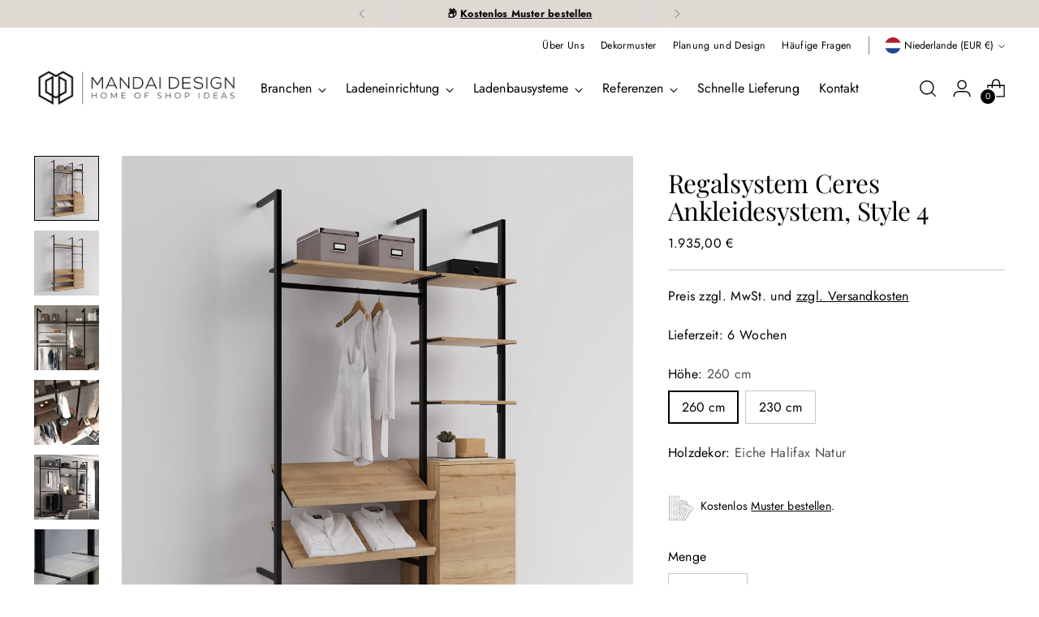

--- FILE ---
content_type: text/html; charset=utf-8
request_url: https://www.mandai-design.de/collections/ankleidesystem-ceres/products/regalsystem-ceres-ankleidesystem-style-4
body_size: 71435
content:
<!doctype html>

<!--
  ___                 ___           ___           ___
       /  /\                     /__/\         /  /\         /  /\
      /  /:/_                    \  \:\       /  /:/        /  /::\
     /  /:/ /\  ___     ___       \  \:\     /  /:/        /  /:/\:\
    /  /:/ /:/ /__/\   /  /\  ___  \  \:\   /  /:/  ___   /  /:/  \:\
   /__/:/ /:/  \  \:\ /  /:/ /__/\  \__\:\ /__/:/  /  /\ /__/:/ \__\:\
   \  \:\/:/    \  \:\  /:/  \  \:\ /  /:/ \  \:\ /  /:/ \  \:\ /  /:/
    \  \::/      \  \:\/:/    \  \:\  /:/   \  \:\  /:/   \  \:\  /:/
     \  \:\       \  \::/      \  \:\/:/     \  \:\/:/     \  \:\/:/
      \  \:\       \__\/        \  \::/       \  \::/       \  \::/
       \__\/                     \__\/         \__\/         \__\/

  --------------------------------------------------------------------
  #  Stiletto v3.2.1
  #  Documentation: https://fluorescent.co/help/stiletto/
  #  Purchase: https://themes.shopify.com/themes/stiletto/
  #  A product by Fluorescent: https://fluorescent.co/
  --------------------------------------------------------------------
-->

<html class="no-js" lang="de" style="--announcement-height: 1px;">
  <head>
    
    <script>
  YETT_BLACKLIST = [
     
	/trustedshops\.com/,
    /shop\.app/,
    /shopify_pay/
    	
  ]
  !function(t,e){"object"==typeof exports&&"undefined"!=typeof module?e(exports):"function"==typeof define&&define.amd?define(["exports"],e):e(t.yett={})}(this,function(t){"use strict";var e={blacklist:window.YETT_BLACKLIST,whitelist:window.YETT_WHITELIST},r={blacklisted:[]},n=function(t,r){return t&&(!r||"javascript/blocked"!==r)&&(!e.blacklist||e.blacklist.some(function(e){return e.test(t)}))&&(!e.whitelist||e.whitelist.every(function(e){return!e.test(t)}))},i=function(t){var r=t.getAttribute("src");return e.blacklist&&e.blacklist.every(function(t){return!t.test(r)})||e.whitelist&&e.whitelist.some(function(t){return t.test(r)})},c=new MutationObserver(function(t){t.forEach(function(t){for(var e=t.addedNodes,i=function(t){var i=e[t];if(1===i.nodeType&&"SCRIPT"===i.tagName){var c=i.src,o=i.type;if(n(c,o)){r.blacklisted.push(i.cloneNode()),i.type="javascript/blocked";i.addEventListener("beforescriptexecute",function t(e){"javascript/blocked"===i.getAttribute("type")&&e.preventDefault(),i.removeEventListener("beforescriptexecute",t)}),i.parentElement.removeChild(i)}}},c=0;c<e.length;c++)i(c)})});c.observe(document.documentElement,{childList:!0,subtree:!0});var o=document.createElement;document.createElement=function(){for(var t=arguments.length,e=Array(t),r=0;r<t;r++)e[r]=arguments[r];if("script"!==e[0].toLowerCase())return o.bind(document).apply(void 0,e);var i=o.bind(document).apply(void 0,e),c=i.setAttribute.bind(i);return Object.defineProperties(i,{src:{get:function(){return i.getAttribute("src")},set:function(t){return n(t,i.type)&&c("type","javascript/blocked"),c("src",t),!0}},type:{set:function(t){var e=n(i.src,i.type)?"javascript/blocked":t;return c("type",e),!0}}}),i.setAttribute=function(t,e){"type"===t||"src"===t?i[t]=e:HTMLScriptElement.prototype.setAttribute.call(i,t,e)},i};var l=function(t){if(Array.isArray(t)){for(var e=0,r=Array(t.length);e<t.length;e++)r[e]=t[e];return r}return Array.from(t)},a=new RegExp("[|\\{}()[\\]^$+*?.]","g");t.unblock=function(){for(var t=arguments.length,n=Array(t),o=0;o<t;o++)n[o]=arguments[o];n.length<1?(e.blacklist=[],e.whitelist=[]):(e.blacklist&&(e.blacklist=e.blacklist.filter(function(t){return n.every(function(e){return!t.test(e)})})),e.whitelist&&(e.whitelist=[].concat(l(e.whitelist),l(n.map(function(t){var r=".*"+t.replace(a,"\\$&")+".*";return e.whitelist.find(function(t){return t.toString()===r.toString()})?null:new RegExp(r)}).filter(Boolean)))));for(var s=document.querySelectorAll('script[type="javascript/blocked"]'),u=0;u<s.length;u++){var p=s[u];i(p)&&(p.type="application/javascript",r.blacklisted.push(p),p.parentElement.removeChild(p))}var d=0;[].concat(l(r.blacklisted)).forEach(function(t,e){if(i(t)){var n=document.createElement("script");n.setAttribute("src",t.src),n.setAttribute("type","application/javascript"),document.head.appendChild(n),r.blacklisted.splice(e-d,1),d++}}),e.blacklist&&e.blacklist.length<1&&c.disconnect()},Object.defineProperty(t,"__esModule",{value:!0})});
</script>




		<style>
          @charset "UTF-8";h3{margin:0;font-weight:inherit}label+input.input{margin-top:8px;margin-top:var(--spacing-2)}.footer .footer__follow-on-shop{margin-top:2em}.footer__group-content{padding-top:16px;padding-top:var(--spacing-4);padding-bottom:20px;padding-bottom:var(--spacing-5)}.footer__group--collapse .footer__group-content{display:none}.footer__header+.footer__group-content{padding-top:0}.footer__text{margin-bottom:36px;margin-bottom:var(--spacing-9)}.footer__text a{-webkit-text-decoration:underline;text-decoration:underline}.footer__links{display:flex}.footer__links ul{width:100%;margin:0;padding:0;list-style:none}.footer__links li+li{margin-top:12px;margin-top:var(--spacing-3)}.footer__newsletter{color:var(--color-text-footer)}.footer__newsletter .footer__text{margin-top:0;margin-bottom:20px;margin-bottom:var(--spacing-5)}.footer__newsletter .footer__newsletter-inner{position:relative}.footer__newsletter .input[type=email]{color:inherit;height:50px;margin-top:0;padding:16px 0;padding:var(--spacing-4) 0;border:none;border-bottom:1px solid currentColor;border-radius:0}.footer__newsletter p{margin:0}.footer__newsletter .footer__newsletter-button{position:absolute;right:0;bottom:0;height:100%;text-transform:uppercase;font-size:var(--font-size-body-50);letter-spacing:.075em;color:var(--color-text-footer)}.left-side-blocks.for-desktop{margin-top:36px;margin-top:var(--spacing-9)}[data-scroll-container][data-axis=vertical] .scroll-button[data-position=end]{box-shadow:0 -1px #00000017;bottom:0}.fs-body-150{font-size:var(--font-size-body-150)}:root{--color-text:#000000;--color-text-8-percent:rgba(0, 0, 0, 0.08);--color-text-alpha:rgba(0, 0, 0, 0.35);--color-text-meta:rgba(0, 0, 0, 0.6);--color-text-link:#000000;--color-text-error:#D02F2E;--color-text-success:#478947;--color-background:#ffffff;--color-background-semi-transparent-80:rgba(255, 255, 255, 0.8);--color-background-semi-transparent-90:rgba(255, 255, 255, 0.9);--color-background-transparent:rgba(255, 255, 255, 0);--color-border:#c9c5be;--color-border-meta:rgba(201, 197, 190, 0.6);--color-overlay:rgba(0, 0, 0, 0.7);--color-background-meta:#f5f5f5;--color-background-meta-alpha:rgba(245, 245, 245, 0.6);--color-background-darker-meta:#e8e8e8;--color-background-darker-meta-alpha:rgba(232, 232, 232, 0.6);--color-background-placeholder:#e8e8e8;--color-background-placeholder-lighter:#f0f0f0;--color-foreground-placeholder:rgba(0, 0, 0, 0.4);--color-border-input:#c9c5be;--color-border-input-alpha:rgba(201, 197, 190, 0.25);--color-text-input:#000000;--color-text-input-alpha:rgba(0, 0, 0, 0.04);--color-text-button:#ffffff;--color-background-button:#000000;--color-background-button-alpha:rgba(0, 0, 0, 0.6);--color-background-outline-button-alpha:rgba(0, 0, 0, 0.1);--color-background-button-hover:#333333;--color-icon:rgba(0, 0, 0, 0.4);--color-icon-darker:rgba(0, 0, 0, 0.6);--color-text-sale-badge:#C31818;--color-background-sold-badge:#414141;--color-text-sold-badge:#ffffff;--color-text-header:#000000;--color-text-header-half-transparent:rgba(0, 0, 0, 0.5);--color-background-header:#ffffff;--color-background-header-transparent:rgba(255, 255, 255, 0);--color-icon-header:#000000;--color-shadow-header:rgba(0, 0, 0, 0.15);--color-background-footer:#f2f2f2;--color-text-footer:#000000;--color-text-footer-subdued:rgba(0, 0, 0, 0.7);--color-products-sale-price:#C31818;--color-products-rating-star:#000000;--color-products-stock-good:#798c5e;--color-products-stock-medium:#A77A06;--color-products-stock-bad:#A70100;--color-products-stock-bad:#A70100;--font-logo:"Playfair Display",serif;--font-logo-weight:400;--font-logo-style:normal;--logo-text-transform:none;--logo-letter-spacing:0.0em;--font-heading:"Playfair Display",serif;--font-heading-weight:400;--font-heading-style:normal;--font-heading-text-transform:none;--font-heading-base-letter-spacing:-0.01em;--font-heading-base-size:42px;--font-body:"Twentieth Century",sans-serif;--font-body-weight:400;--font-body-style:normal;--font-body-italic:italic;--font-body-bold-weight:700;--font-body-base-letter-spacing:0.005em;--font-body-base-size:19px;--line-height-heading:1.1;--line-height-subheading:1.33;--line-height-body:1.5;--logo-font-size:clamp(1.8375rem, 1.5111878453038674rem + 1.3922651933701657vw, 2.625rem);--font-size-navigation-base:18px;--font-navigation-base-letter-spacing:0.005em;--font-navigation-base-text-transform:none;--font-size-heading-display-1:clamp(3.15rem, 2.8236878453038674rem + 1.3922651933701657vw, 3.9375rem);--font-size-heading-display-2:clamp(2.7993rem, 2.50931726519337rem + 1.2372596685082875vw, 3.499125rem);--font-size-heading-display-3:clamp(2.44986rem, 2.1960761602209944rem + 1.0828110497237569vw, 3.062325rem);--font-size-heading-1-base:clamp(2.1rem, 1.8824585635359117rem + 0.9281767955801105vw, 2.625rem);--font-size-heading-2-base:clamp(1.8375rem, 1.6471512430939226rem + 0.8121546961325967vw, 2.296875rem);--font-size-heading-3-base:clamp(1.575rem, 1.4118439226519337rem + 0.6961325966850829vw, 1.96875rem);--font-size-heading-4-base:clamp(1.2243rem, 1.0974733425414365rem + 0.5411270718232044vw, 1.530375rem);--font-size-heading-5-base:clamp(1.05rem, 0.9412292817679558rem + 0.4640883977900552vw, 1.3125rem);--font-size-heading-6-base:clamp(0.8736rem, 0.7831027624309392rem + 0.38612154696132595vw, 1.092rem);--font-size-body-400:clamp(1.87945625rem, 1.838467817679558rem + 0.1748839779005525vw, 1.978375rem);--font-size-body-350:clamp(1.754234375rem, 1.715976864640884rem + 0.16323204419889503vw, 1.8465625rem);--font-size-body-300:clamp(1.6290125rem, 1.59348591160221rem + 0.15158011049723755vw, 1.71475rem);--font-size-body-250:clamp(1.503790625rem, 1.470994958563536rem + 0.1399281767955801vw, 1.5829375rem);--font-size-body-200:clamp(1.37856875rem, 1.3485040055248618rem + 0.12827624309392266vw, 1.451125rem);--font-size-body-150:clamp(1.253346875rem, 1.2260130524861879rem + 0.1166243093922652vw, 1.3193125rem);--font-size-body-100:clamp(1.128125rem, 1.103522099447514rem + 0.10497237569060773vw, 1.1875rem);--font-size-body-75:clamp(1.001775rem, 0.9799276243093923rem + 0.09321546961325967vw, 1.0545rem);--font-size-body-60:clamp(0.927544375rem, 0.9073158701657459rem + 0.08630828729281768vw, 0.9763625rem);--font-size-body-50:clamp(0.876553125rem, 0.8574366712707182rem + 0.08156353591160222vw, 0.9226875rem);--font-size-body-25:clamp(0.81450625rem, 0.796742955801105rem + 0.07579005524861877vw, 0.857375rem);--font-size-body-20:clamp(0.75133125rem, 0.7349457182320442rem + 0.06991160220994475vw, 0.790875rem);--button-padding-multiplier:1;--font-size-button:var(--font-size-body-50);--font-size-button-x-small:var(--font-size-body-25);--font-button-text-transform:uppercase;--button-letter-spacing:0.05em;--line-height-button:1.45;--font-size-product-badge:var(--font-size-body-25);--font-product-badge-text-transform:none;--font-size-listing-title:var(--font-size-body-100);--font-product-listing-title-text-transform:none;--font-product-listing-title-base-letter-spacing:0.05em;--payment-terms-background-color:#f5f5f5}@supports not (font-size:clamp(10px,3.3vw,20px)){:root{--logo-font-size:2.23125rem;--font-size-heading-display-1:3.54375rem;--font-size-heading-display-2:3.1492125rem;--font-size-heading-display-3:2.7560925rem;--font-size-heading-1-base:2.3625rem;--font-size-heading-2-base:2.0671875rem;--font-size-heading-3-base:1.771875rem;--font-size-heading-4-base:1.3773375rem;--font-size-heading-5-base:1.18125rem;--font-size-heading-6-base:0.9828rem;--font-size-body-400:1.928915625rem;--font-size-body-350:1.8003984375rem;--font-size-body-300:1.67188125rem;--font-size-body-250:1.5433640625rem;--font-size-body-200:1.414846875rem;--font-size-body-150:1.2863296875rem;--font-size-body-100:1.1578125rem;--font-size-body-75:1.0281375rem;--font-size-body-60:0.9519534375rem;--font-size-body-50:0.8996203125rem;--font-size-body-25:0.835940625rem;--font-size-body-20:0.771103125rem}}:root{--swiper-theme-color:#007aff}.swiper{margin-left:auto;margin-right:auto;position:relative;overflow:hidden;list-style:none;padding:0;z-index:1}.swiper-wrapper{position:relative;width:100%;height:100%;z-index:1;display:flex;box-sizing:content-box}.swiper-wrapper{transform:translateZ(0)}.swiper-slide{flex-shrink:0;width:100%;height:100%;position:relative}:root{--swiper-navigation-size:44px}.swiper-pagination{position:absolute;text-align:center;transform:translateZ(0);z-index:10}html{background-color:var(--color-background)}*,:after,:before{box-sizing:border-box}body{margin:0;font-family:var(--font-body);font-weight:var(--font-body-weight);font-style:var(--font-body-style);font-size:var(--font-size-body-100);line-height:var(--line-height-body);color:var(--color-text);letter-spacing:var(--font-body-base-letter-spacing);-webkit-font-smoothing:antialiased}html{scroll-padding-top:20px}a{color:inherit;-webkit-text-decoration:none;text-decoration:none}h1,h3{margin:0;font-weight:inherit}p{margin:0}input:-webkit-autofill:first-line{font-size:var(--font-body-base-size);font-family:var(--font-body)}.theme-editor-scroll-offset{position:fixed;height:var(--height-header);top:0;left:0;right:0;opacity:0;z-index:2000;z-index:var(--z-index-theme-editor-offset)}@media (min-width:960px){.theme-editor-scroll-offset{height:var(--header-desktop-sticky-height)}}body>.page{background-color:var(--color-background);margin:0 auto;width:100%;min-height:100vh;display:flex;flex-direction:column}#page-transition-overlay{z-index:2100;z-index:var(--z-index-page-transition-overlay);background-color:"#fff";background-color:var(--color-background, "#fff");position:fixed;top:0;right:0;bottom:0;left:0;opacity:0;visibility:hidden}.no-js #page-transition-overlay{display:none}#page-transition-overlay.active{opacity:1;visibility:visible}.visually-hidden{position:absolute!important}.visually-hidden{overflow:hidden;width:1px;height:1px;margin:-1px;padding:0;border:0;clip:rect(0 0 0 0)}form{margin:0}input,select{display:inline-block;border-radius:0;border:1px solid #000;position:relative;font-size:inherit;font-family:inherit;font-weight:var(--font-body-weight);background-color:transparent;color:inherit;-webkit-appearance:none}select option{background-color:var(--color-background)}input[type=number]::-webkit-inner-spin-button,input[type=number]::-webkit-outer-spin-button{-webkit-appearance:none;margin:0}input[type=number]{-moz-appearance:textfield}.input{width:100%;border:1px solid var(--color-border-input);color:var(--color-text-input)}input.input,select.input{height:48px;height:var(--height-input);padding:8px 12px;padding:var(--spacing-2) var(--spacing-3)}.input::-moz-placeholder{color:inherit;opacity:.6}label{display:block}.rte p{font-family:var(--font-body);font-weight:var(--font-body-weight);font-style:var(--font-body-style);line-height:var(--line-height-body);letter-spacing:var(--font-body-base-letter-spacing)}.rte p{margin-top:16px;margin-top:var(--spacing-4);margin-bottom:16px;margin-bottom:var(--spacing-4)}.rte p:first-child{margin-top:0}.rte p:last-child{margin-bottom:0}.rte a{color:var(--color-text-link);-webkit-text-decoration:underline;text-decoration:underline}.rte b{font-weight:var(--font-body-bold-weight)}.footer__header{width:100%;display:flex;justify-content:space-between;align-items:center;padding:16px 0;padding:var(--spacing-4) 0;text-align:left;color:var(--color-text-footer)}@media (max-width:959px){.footer__group.footer__group--text .footer__text{margin-bottom:0}.left-side-blocks.for-desktop{display:none}.footer__header.footer__header--collapsed{display:none}}@media (min-width:960px){.footer__header{display:none;padding:0;margin-bottom:16px;margin-bottom:var(--spacing-4)}}.footer__arrow{display:block;color:var(--color-text-footer);opacity:.7;transform-origin:center}.footer__arrow .icon{width:14px;height:14px;display:flex;align-items:center}.shopify-section.header__outer-wrapper{z-index:500;z-index:var(--z-index-header);overflow:visible;position:relative}.header__space{width:100%;height:var(--announcement-height);position:absolute;top:0;left:0}.header{--size-icon-touch:40px;--size-icon-touch-mobile:41px;background-color:var(--color-background-header);color:var(--color-text-header);-webkit-transform:translate3d(0,0,0);-webkit-backface-visibility:hidden;-webkit-perspective:0}@media (min-width:960px){.footer__arrow{display:none}.header__space{height:calc(var(--announcement-height) + (calc(var(--header-desktop-sticky-position) * -1)))}.header{padding-top:12px;padding-top:var(--spacing-3)}}.header .image{background-color:transparent}.header .header__skip-to-content.btn{visibility:hidden;position:absolute;top:40px;top:var(--spacing-10);left:0}.header .icon-button__icon .icon{width:28px;height:28px}@media (max-width:959px){.header .icon-button__icon .icon{width:26px;height:26px}}.header__inner{box-shadow:0 calc(var(--divider-width) * -1) 0 currentColor inset;max-width:1400px;max-width:var(--max-width);margin-right:auto;margin-left:auto}@media (max-width:1500px){.header__inner{max-width:93.4vw;max-width:calc(100vw - var(--space-outer) - var(--space-outer))}}.header__inner [data-scroll-container],.header__inner [data-scroll-container][data-axis=horizontal]{max-width:100%;overflow:visible;overflow:initial;overflow-x:auto}.header__inner [data-scroll-container] .scroll-button[data-position=end],.header__inner [data-scroll-container] .scroll-button[data-position=start],.header__inner [data-scroll-container][data-axis=horizontal] .scroll-button[data-position=end],.header__inner [data-scroll-container][data-axis=horizontal] .scroll-button[data-position=start]{position:relative;flex:0 0 30px;box-shadow:none;box-shadow:initial;background-color:transparent;overflow:hidden}.header__inner [data-scroll-container] .scroll-overflow-indicator-wrap,.header__inner [data-scroll-container][data-axis=horizontal] .scroll-overflow-indicator-wrap{position:relative;width:1px;height:100%;overflow:hidden}.header__inner [data-scroll-container] .scroll-overflow-indicator,.header__inner [data-scroll-container][data-axis=horizontal] .scroll-overflow-indicator{width:1px;background:currentColor;height:50%;top:25%;display:block;opacity:.5;position:absolute}.header__inner [data-scroll-container] [data-scroll-container-viewport],.header__inner [data-scroll-container][data-axis=horizontal] [data-scroll-container-viewport]{display:flex;width:100%}.header__inner [data-scroll-container][data-at-start=true] .scroll-overflow-indicator-wrap[data-position=start],.header__inner [data-scroll-container][data-axis=horizontal][data-at-start=true] .scroll-overflow-indicator-wrap[data-position=start]{opacity:0;width:0}.header__inner [data-scroll-container][data-at-start=true] .scroll-button[data-position=start],.header__inner [data-scroll-container][data-axis=horizontal][data-at-start=true] .scroll-button[data-position=start]{opacity:0;width:0;flex-basis:0px}.header__row{display:flex;justify-content:space-between;align-items:center}.header__row .header__row-segment{display:flex;flex-shrink:0;align-items:center}@media (max-width:959px){.header__row .header__row-segment{flex-shrink:1}}.header__row .header__row-segment.contains-nav{flex-shrink:1;overflow-x:hidden;align-self:stretch}.header__row .header__row-segment.right{justify-content:flex-end}.header__row .header__row-segment.right .header__icon-touch:last-child{margin-right:-9px}.header__row.header__row-desktop.upper,.header__row.header__row-desktop.upper .header__row-segment{align-items:flex-start}.header__row.header__row-desktop.upper .header__row-segment-desktop.left{display:flex;flex:0 1 auto;min-width:0}.header__row.header__row-desktop.upper .header__row-segment-desktop.right{flex:1 0 auto}.header__row.header__row-desktop.upper .header__links{margin-top:-12px;margin-top:calc(-1 * var(--spacing-3))}.header__row.header__row-desktop.lower .header__logo{margin:20px 0;margin:var(--spacing-5) 0}.header__row.header__row-mobile{min-height:60px}@media (min-width:960px){.header__row.header__row-mobile{display:none}}.header__row.header__row-mobile .header__row-segment{display:flex}header[data-navigation-position=left][data-logo-position=left] .header__row.header__row-desktop.lower{margin-top:-12px;margin-top:calc(var(--spacing-3) * -1)}header[data-navigation-position=left][data-logo-position=left] .header__row.header__row-desktop.lower .header__row-segment.left .header__logo{margin-right:28px;margin-right:var(--spacing-7)}.header__logo{display:flex;align-self:center;align-items:center}.header--has-logo .header__logo .header__logo-text{display:none}.header__logo-text{font-size:var(--logo-font-size);text-transform:var(--logo-text-transform);letter-spacing:var(--logo-letter-spacing);font-family:var(--font-logo);font-weight:var(--font-logo-weight);font-style:var(--font-logo-style);white-space:nowrap;overflow:hidden;text-overflow:ellipsis;display:block}@media (max-width:959px){.header__row .header__row-segment.right .header__icon-touch:last-child{margin-right:-10px}.header__row.header__row-desktop{display:none}.header__logo{padding-top:8px;padding-top:var(--spacing-2);padding-bottom:8px;padding-bottom:var(--spacing-2)}.header__logo-text{max-width:calc(100vw - 170px)}.header__links{display:none}}.header__links-primary-scroll-container{height:100%}.header__links.header__links-primary{display:flex;align-self:stretch;height:100%}.header__links.header__links-primary>ul>li>[data-link]{line-height:var(--line-height-body);position:relative;-webkit-text-decoration:none;text-decoration:none}.header__links.header__links-primary>ul>li>[data-link] .link-hover{position:relative}.header__links.header__links-primary>ul>li>[data-link] .link-hover:before{content:"";position:absolute;left:0;top:100%;width:100%;height:1px;background:currentColor;transform-origin:100% 50%;transform:scale3d(0,1,1)}.header__links.header__links-primary{padding:12px 0;padding:var(--spacing-3) 0}.header__links-list{margin:0;padding:0;flex-wrap:nowrap}.header__links-list>li{list-style:none;display:block}.header__links-list>li:not(:last-child){margin-right:20px;margin-right:var(--spacing-5)}.header__links-primary .header__links-list>li:not(:last-child){margin-right:24px;margin-right:var(--spacing-6)}.header__links-list>li:last-of-type{margin-right:0}.header__links-list>li>a{display:flex;align-items:center;min-height:44px}.header__links-list .header__links-icon{display:flex;margin-top:3px;margin-left:8px;margin-left:var(--spacing-2)}.header__links-list .header__links-icon .icon{display:flex;width:10px;height:10px}.header__menu-icon{position:relative;align-self:center}.header__menu-icon .icon-button-header-menu,.header__menu-icon .icon-button-header-menu-close{position:absolute;top:0;left:0;width:100%;height:100%}.header__menu-icon .icon-button-header-menu-close{opacity:0;transform:scale(.8)}@media (min-width:960px){.header__links-list{display:flex;align-items:center;white-space:nowrap}.header__menu-icon{display:none}}.header__icon-touch{position:relative;display:flex;align-items:center;align-self:center;justify-content:space-around;width:var(--size-icon-touch);height:var(--size-icon-touch);margin:1px}@media (max-width:959px){.header__icon-touch,.header__icon-touch .icon-button,.header__icon-touch .icon-button__icon{width:var(--size-icon-touch-mobile);height:var(--size-icon-touch-mobile)}.header__icon-touch.header__icon-touch--account{display:none}.header__logo-link{display:flex;align-items:center}}.header__icon-touch.header__icon-touch--search{position:relative}.header__icon-touch.header__icon-touch--search .icon-button-header-menu-close,.header__icon-touch.header__icon-touch--search .icon-button-header-search{position:absolute;top:0;left:0;width:100%;height:100%}.header__icon-touch.header__icon-touch--search .icon-button-header-menu-close{opacity:0;transform:scale(.8)}.header__icon-touch .icon-button{color:currentColor}[data-js-cart-icon]{position:relative}[data-js-cart-count]{background-color:var(--color-text-header);color:var(--color-background-header);border-radius:9px;min-width:18px;height:18px;padding:0 .25em;line-height:18px;text-align:center;position:absolute;font-size:var(--font-size-body-20);z-index:2;box-shadow:0 0 0 1.5px var(--color-background-header);opacity:1}[data-js-cart-icon=bag] [data-js-cart-count]{left:1px;bottom:1px}@media (max-width:479px){[data-js-cart-count]{min-width:14px;height:14px;line-height:14px}[data-js-cart-icon=bag] [data-js-cart-count]{left:4px;bottom:4px}}.header__logo-link{text-align:center;line-height:normal}.header--has-logo .header__logo-link{width:var(--logo-width);max-width:40vw}@media (max-width:959px){.header--has-logo .header__logo-link{width:auto;max-width:var(--mobile-logo-width)}.template-product .main .main-product-section:first-of-type .product{margin-top:0}}@media (min-width:960px){.header--has-logo .header__logo-link{width:var(--logo-width)}}.header--has-logo .header__logo-link .image{width:100%;height:100%}.no-js-menu{display:none}.no-js .header__icon-menu .icon,.no-js .header__links .header__links-list{display:none}.no-js .no-js-menu{line-height:var(--line-height-body);display:block;width:80%}.no-js .no-js-menu ul{margin:0;padding:0;width:100%}.no-js .no-js-menu li{display:inline-block;margin-right:20px;margin-right:var(--spacing-5)}.header-overlay{display:none}.header-overlay__inner{z-index:499;z-index:calc(var(--z-index-header) - 1);position:fixed;top:0;right:0;bottom:0;left:0;opacity:0;background-color:var(--color-overlay)}.page{--header-width:800px;position:relative}.shopify-section.main-product-section{overflow-y:visible;overflow-y:initial;overflow-x:clip}.product{max-width:calc(var(--max-width) + (var(--space-outer) * 2));max-width:calc(1400px + 6.6vw);max-width:calc(var(--max-width) + calc(var(--space-outer) * 2));margin:40px auto 12px;margin:var(--spacing-10) auto var(--spacing-3)}.product .product__media-item{display:flex;align-items:center}.product .accordion__label{text-align:left;align-items:flex-start}.product__block.product__block--medium{margin-bottom:24px;margin-bottom:var(--spacing-6)}.product__primary{width:100%}.product__media-container{width:100%;flex-shrink:0}.product__media-container.below-mobile .swiper-pagination{position:relative;bottom:auto}@media (max-width:959px){.product[data-show-mobile-carousel-full-width=false] .product__media-container.below-mobile{padding:0 3.3vw;padding:0 var(--space-outer)}.product__media-container.above-mobile{display:none}}@media (min-width:960px){.product{margin-bottom:64px;margin-bottom:var(--spacing-16);padding:0 3.3vw;padding:0 var(--space-outer)}.product__primary{display:grid;grid-gap:3.3vw}.product[data-gallery-size=large] .product__primary{grid-template-columns:64fr 36fr}.product__media-container.below-mobile{display:none}.product__media-container[data-gallery-style=thumbnails]{display:grid;grid-template-columns:80px auto;grid-gap:28px;grid-gap:var(--spacing-7);gap:28px;gap:var(--spacing-7)}.product__primary-right{min-width:320px}}.product__media-container.below-mobile .product__media-item,.product__media-container.below-mobile .product__media-item .media{width:100%}html.no-js .product__media-container.below-mobile .product__media-item,html.no-js .product__media-container.below-mobile .product__media-item .media{width:auto}.product__media-item{overflow:hidden}.product__media-item.hidden{display:none}.product__media-item[data-aspect-ratio=square]{aspect-ratio:1;aspect-ratio:var(--aspect-ratio-square)}.product__media-item[data-aspect-ratio=square] .media{width:100%;height:100%;background:var(--color-background)}.product__details{width:100%}@media (max-width:959px){.product__details{padding:0 3.3vw;padding:0 var(--space-outer)}.product__primary-left{overflow:hidden}}.product[data-enable-sticky-container=true] .product__primary-right [data-sticky-container]{position:sticky;z-index:1;top:0;top:var(--header-desktop-sticky-height,0)}.product__meta{padding-top:16px;padding-top:var(--spacing-4)}.product__title{margin-bottom:4px;margin-bottom:var(--spacing-1);margin-top:0}.product__price{display:flex;flex-wrap:wrap}.product__price s{margin-right:12px;margin-right:var(--spacing-3)}.product__price s:empty{margin-right:0}.product__price .unit-price__price{margin-left:12px;margin-left:var(--spacing-3)}.product__price-and-ratings{display:flex;justify-content:space-between;align-items:center;margin-top:.75em}.left-side-blocks.for-mobile{padding:0 3.3vw;padding:0 var(--space-outer)}@media (min-width:960px){.left-side-blocks.for-mobile{display:none}}.product__description{width:100%}.no-js .product__option{display:none}.product__label-wrapper{display:flex;align-items:center;margin-bottom:8px;margin-bottom:var(--spacing-2)}.product__label{margin-right:12px;margin-right:var(--spacing-3)}.product__color-chips{display:flex;flex-wrap:wrap}.product__color-chips select{display:none}.product__color-chips[data-layout=natural]{margin-top:-8px;margin-top:calc(var(--spacing-2) * -1)}.product__color-chips[data-layout=natural] .product__chip{margin-right:8px;margin-right:var(--spacing-2);margin-top:8px;margin-top:var(--spacing-2)}.product__chip{display:flex;justify-content:center;align-items:center;padding:8px 16px;padding:var(--spacing-2) var(--spacing-4);background-color:var(--color-background);border:1px solid var(--color-border)}.product__chip.selected{border-color:var(--color-text);box-shadow:0 0 0 1px var(--color-text) inset}.no-js .product__controls-group-quantity{display:none}.product__quantity-error{margin-top:28px;margin-top:var(--spacing-7);color:var(--color-text-error)}.product__quantity-error.hidden{display:none}.product__block--product-header{margin-bottom:20px;margin-bottom:var(--spacing-5)}.product__block--product-header.product__block--with-divider{padding-bottom:20px;padding-bottom:var(--spacing-5);border-bottom:1px solid var(--color-border)}.product__callouts-item{display:flex;padding:8px 0;padding:var(--spacing-2) 0}.product__callouts-item-icon,.product__callouts-item-icon.image{margin-right:8px;margin-right:var(--spacing-2);width:32px;height:32px;display:flex;flex-shrink:0}.product__callouts-item-icon img,.product__callouts-item-icon.image img{width:100%;height:auto}.product__callouts-item-text p:first-child{margin-top:.2em}.quick-product--wrap.modal{padding:0;--modal-width:746px}.quick-product--wrap.modal .modal__inner,.quick-product--wrap.modal .modal__wash{z-index:1299;z-index:calc(var(--z-index-modal) - 1)}.quick-view-modal__content{height:100%;min-height:300px}.quick-view-modal__content.empty{display:flex;align-items:center;justify-content:center}.quick-view-modal-loading-indicator{align-content:center;justify-content:center;display:flex;height:100%;flex-direction:column;width:100%;text-align:center;opacity:.5}.quick-product--wrap.modal .quick-product--modal__inner.modal__inner{padding:0;width:var(--modal-width);overflow:hidden}@media (max-width:719px){.quick-product--wrap.modal .quick-product--modal__inner.modal__inner{width:100%;border-width:0;border-top-right-radius:8px;border-top-left-radius:8px;position:fixed;bottom:0;height:auto}}.quick-product--wrap.modal .quick-product--modal__inner.modal__inner button.modal__close-icon{position:absolute;top:20px;top:var(--spacing-5);right:20px;right:var(--spacing-5)}.announcement-bar__outer-wrapper{order:-1;z-index:510;z-index:var(--z-index-announcement-bar)}.announcement-bar{--min-height:34px;z-index:510;z-index:var(--z-index-announcement-bar);color:var(--color-text);background-color:var(--color-background);position:relative}.announcement-bar{min-height:var(--min-height)}.announcement-bar .swiper-wrapper{align-items:center}.announcement-bar__item{line-height:var(--line-height-body)!important}.announcement-bar__item{position:relative;width:100%;height:100%;align-items:center;justify-content:space-around;text-align:center;padding:4px 0;padding:var(--spacing-unit) 0;min-height:var(--min-height);display:flex}.announcement-bar__item .announcement-bar__item-inner{max-width:calc(100% - (2 * var(--spacing-16)));max-width:calc(100% - 128px);max-width:calc(100% - calc(2 * var(--spacing-16)));margin:0 auto}.ui-overlap-wrap{position:absolute;left:0;right:0;bottom:0;top:0}.announcement-bar:not(.slider-active) .ui-overlap-wrap{display:none}.ui-overlap{display:flex;align-items:center;justify-content:center;height:100%}.ui-overlap .fader{background:#00f;flex-grow:1;flex-shrink:1;display:flex;z-index:2;height:100%;padding:0 32px;padding:0 var(--spacing-8)}@media (max-width:479px){.ui-overlap .fader{padding:0 16px;padding:0 var(--spacing-4)}}.ui-overlap .fader.left{justify-content:flex-end;background:linear-gradient(to left,var(--color-gradient-overlay-transparent) 0,var(--color-gradient-overlay) 50px,var(--color-gradient-overlay) 100%);padding-left:8px;padding-left:var(--spacing-2)}.ui-overlap .fader.right{justify-content:flex-start;background:linear-gradient(to right,var(--color-gradient-overlay-transparent) 0,var(--color-gradient-overlay) 50px,var(--color-gradient-overlay) 100%);padding-right:8px;padding-right:var(--spacing-2)}.ui-overlap .slider-nav-button{height:100%;display:flex;align-items:center;opacity:.5;padding:0 16px;padding:0 var(--spacing-4)}.ui-overlap .slider-nav-button .icon{width:12px}.ui-overlap .slider-nav-button.slider-nav-button-prev .icon{transform:rotate(90deg)}.ui-overlap .slider-nav-button.slider-nav-button-next .icon{transform:rotate(-90deg)}.ui-overlap .ui-overlap-item-clones{visibility:hidden}.ui-overlap .ui-overlap-item-clones .announcement-bar__item{line-height:0;height:0;opacity:0}.purchase-confirmation-popup{--popup-width:400px;max-width:1400px;max-width:var(--max-width);margin-right:auto;margin-left:auto;position:relative}@media (max-width:1500px){.purchase-confirmation-popup{max-width:93.4vw;max-width:calc(100vw - var(--space-outer) - var(--space-outer))}}.purchase-confirmation-popup__inner{visibility:hidden;position:absolute;height:auto;width:var(--popup-width);right:0;padding:24px 16px 16px;padding:var(--spacing-6) var(--spacing-4) var(--spacing-4);margin-top:-1px;border:1px solid var(--color-text);background-color:var(--color-background);opacity:0}@media (max-width:479px){.purchase-confirmation-popup__inner{width:93.4vw;width:calc(100vw - (var(--space-outer) * 2))}}.accordion__label-icons{position:relative;flex-basis:16px;width:16px;min-width:14px;min-height:14px;margin-left:auto;margin-top:.22em}.accordion__label-icons .icon{position:absolute;top:0;left:0}.accordion__label-icons .icon,.accordion__label-icons .icon svg{width:14px;height:14px}.disclosure-list{display:none;position:absolute;top:calc(100% + 8px);top:calc(100% + var(--spacing-2));left:0;max-height:380px;margin:0;border:solid 1px var(--color-text);background-color:var(--color-background);padding:12px;padding:var(--spacing-3);overflow-x:hidden;overflow-y:auto;z-index:1300;z-index:var(--z-index-modal);list-style:none}.disclosure--currency .disclosure-list{min-width:200px}@media (min-width:720px){.accordion__label-icons{min-width:16px;min-height:16px}.accordion__label-icons .icon,.accordion__label-icons .icon svg{width:16px;height:16px}.disclosure-list{left:0}.disclosure-list__option-label{white-space:nowrap}}.disclosure-list__item{padding:0;text-align:left}.disclosure-list__item+.disclosure-list__item{margin-top:12px;margin-top:var(--spacing-3)}.disclosure-list__option{display:flex;align-items:center}.disclosure-list__option>.flag-icon{flex:1 0 18px;max-width:18px;width:18px;height:18px;margin-right:8px;margin-right:var(--spacing-2)}.disclosure-list__option>.icon{display:flex;width:14px;height:14px;margin-left:auto;color:var(--color-text)}.disclosure-list__option-label{color:var(--color-text)}.icon{width:24px;height:24px;display:inline-block;flex-shrink:0}.icon svg{width:100%;height:100%;display:block}.image>*{display:block;max-width:100%;width:100%;height:auto;-o-object-position:center center;object-position:center center;-o-object-position:var(--focal-alignment,center center);object-position:var(--focal-alignment,center center)}.image.aspect-ratio--externally_set>*,.image.aspect-ratio--square>*{-o-object-fit:cover;object-fit:cover;-o-object-fit:var(--object-fit,cover);object-fit:var(--object-fit,cover)}.image.aspect-ratio--square>*{aspect-ratio:1;aspect-ratio:var(--aspect-ratio-square)}.image{background-color:#f5f5f5}.image:not(.loaded){position:relative}.media{position:relative}.media img{max-width:100%}.product-form .product-form__quantity{display:none;margin-bottom:28px;margin-bottom:var(--spacing-7)}.no-js .product-form .product-form__quantity{display:block}.product-form__variants select#variant-selector{display:none}.no-js .product-form__variants select#variant-selector{display:block}.product-form__controls-group--submit{margin-top:28px;margin-top:var(--spacing-7);margin-bottom:28px;margin-bottom:var(--spacing-7)}.product-form__cart-submit{position:relative}.product-form__cart-submit .icon{width:16px;height:16px;visibility:hidden;opacity:0;display:none}button{border:0;border-radius:0;display:inline-block;-webkit-appearance:none;font-family:inherit;color:inherit;margin:0;padding:0;background-color:transparent;font-size:inherit;text-transform:inherit;font-weight:inherit}.btn{--button-height:var(--height-input);--button-height-large:58px;--button-height-small:40px;--button-height-x-small:34px;--button-padding-large:calc(1em * var(--button-padding-multiplier)) calc(2.31em * var(--button-padding-multiplier));--button-padding-normal:calc(.777em * var(--button-padding-multiplier)) calc(1.777em * var(--button-padding-multiplier));--button-padding-small:calc(.555em * var(--button-padding-multiplier)) calc(1.333em * var(--button-padding-multiplier));--button-padding-x-small:calc(.444em * var(--button-padding-multiplier)) calc(1.111em * var(--button-padding-multiplier));min-height:48px;min-height:var(--button-height);display:inline-flex;padding:calc(.777em * var(--button-padding-multiplier)) calc(1.777em * var(--button-padding-multiplier));padding:var(--button-padding-normal);align-items:center;justify-content:space-around;text-transform:uppercase;word-break:break-word}.btn.btn--full{width:100%}.btn.btn--primary,.btn.btn--secondary{display:flex;justify-content:center;align-items:center;padding:var(--button-padding-normal);font-size:var(--font-size-button);text-transform:var(--font-button-text-transform);line-height:var(--line-height-button);letter-spacing:var(--button-letter-spacing)}.btn.btn--small{min-height:var(--button-height-small);padding:var(--button-padding-small);font-size:var(--font-size-button)}.btn.btn--x-small{min-height:var(--button-height-x-small);padding:var(--button-padding-x-small);font-size:var(--font-size-button-x-small)}.btn.btn--primary{position:relative;overflow:hidden;background:0 0;color:var(--color-text-button);z-index:1}.btn.btn--primary:after,.btn.btn--primary:before{content:"";position:absolute;top:0;left:0;width:100%;height:100%}.btn.btn--primary:before{width:130%;left:-15%;background:var(--color-background-button);z-index:-1;transform:skew(30deg)}.btn.btn--primary:after{background-color:var(--color-background-button-hover);z-index:-2}.btn.btn--primary .btn__loading-bar{background-color:var(--color-background)}.btn.btn--secondary{position:relative;color:var(--color-background-button);border:1px solid var(--color-background-button);overflow:hidden;z-index:1}.btn.btn--secondary:before{content:"";position:absolute;top:0;left:-15%;width:130%;height:100%;background:var(--color-background-outline-button-alpha);z-index:-1;transform:translate3d(-100%,0,0) skew(30deg)}.btn.btn--secondary.btn--overlay{color:var(--color-background-overlay-button,var(--color-background-button));border-color:var(--color-background-overlay-button,var(--color-background-button))}.btn.btn--secondary.btn--overlay:before{background:var(--color-background-overlay-outline-button-alpha)}.btn__loading-wrap{display:none;width:100%;max-width:50px;height:2px;overflow:hidden;position:absolute;top:50%;left:50%;transform:translate(-50%,-50%)}.btn__loading-bar{width:100%;height:2px;border-radius:2px;animation:1.4s ease-in-out infinite loaderLine}.carousel.swiper{overflow:visible}.no-js .carousel{display:block;overflow:scroll}.loader{width:100%;height:200px;display:flex;align-items:center;justify-content:space-around}@media (min-width:480px){.loader{height:400px}}.loader__wrap{width:100%;max-width:100px;height:2px;overflow:hidden}.loader__bar{width:100%;height:2px;animation:1.4s ease-in-out infinite loaderLine;background-color:var(--color-text)}@keyframes loaderLine{0%{transform:translate(-150%)}45%{transform:translate(0)}55%{transform:translate(0)}to{transform:translate(150%)}}.product-thumbnails{padding:0;position:relative}.product-thumbnails,.product-thumbnails .product-thumbnails__viewport{max-height:730px}.product-thumbnails[data-at-start=true] .scroll-button[data-position=start]{opacity:0}.product-thumbnails__items{display:flex;flex-direction:column;width:80px;margin:0;padding:0}.product-thumbnails__item{list-style:none;position:relative}.product-thumbnails__item:not(:first-child){margin-top:12px;margin-top:var(--spacing-3)}.product-thumbnails__item-link{display:block;width:100%;position:relative}.product-thumbnails__item-link.active:after{content:"";position:absolute;left:0;top:0;bottom:0;right:0;border:1px solid currentColor}.meganav{position:absolute;top:100%;margin-top:-1px;background:var(--color-background);border:1px solid var(--color-text);color:var(--color-text);text-transform:none;overflow-y:hidden;overflow-x:auto;max-width:100%;font-size:var(--font-size-body-100)}.meganav:not(.active){opacity:0;visibility:hidden}.meganav:not(.customAlignment){left:50%;transform:translate(-50%)}.meganav li,.meganav ul{list-style:none;padding:0;margin:0}.meganav a{text-underline-offset:unset;text-underline-position:inherit}.meganav__nav{height:100%;-moz-column-count:var(--column-count);column-count:var(--column-count);-moz-column-gap:48px;column-gap:48px;-moz-column-gap:var(--spacing-12);column-gap:var(--spacing-12);position:relative;padding:0 24px;padding:0 var(--spacing-6);width:var(--columns-width)}.meganav__nav a{-webkit-text-decoration:none;text-decoration:none}.meganav__nav ul[depth="0"]>li{page-break-inside:avoid;-moz-column-break-inside:avoid;break-inside:avoid}.meganav__nav li{line-height:1.4;margin:.4em 0;white-space:normal}.meganav__nav li:first-child{margin-top:0!important}.meganav__nav li[depth="0"]{margin:.6em 0}.meganav__primary{padding:24px 0;padding:var(--spacing-6) 0}.meganav__secondary{width:var(--secondary-width)}.meganav__inner{display:flex}.meganav-promo{display:block;width:var(--secondary-width);position:relative;overflow:hidden;flex-shrink:0;height:100%;width:100%;min-height:var(--min-promo-height)}.meganav-promo .image{height:100%;width:100%}.meganav__promo-image{position:relative}.meganav__promo-image .image__img{position:absolute;top:0;left:0;height:100%}.meganav__secondary-promo-overlay,.meganav__secondary-promo-text{position:absolute;top:0;right:0;bottom:0;left:0}.meganav__secondary-promo-overlay{background:var(--overlay-background-gradient,var(--overlay-background));opacity:var(--overlay-opacity)}.meganav__secondary-promo-text{color:var(--color-promo-text);display:flex;flex-direction:column;padding:32px;padding:var(--spacing-8);justify-content:var(--text-vertical-position);align-items:var(--text-horizontal-position)}.meganav__secondary-promo-text-heading+.meganav__secondary-promo-text-button{margin-top:24px;margin-top:var(--spacing-6)}.modal{visibility:hidden;z-index:1300;z-index:var(--z-index-modal);position:fixed;top:0;right:0;left:0;bottom:0;width:100%;display:flex;align-items:center;justify-content:center;padding:12px;padding:var(--spacing-3)}@media (min-width:720px){.modal{padding:40px;padding:var(--spacing-10)}.modal{padding:60px;padding:var(--spacing-15)}}@media (min-width:960px){.modal{padding:80px;padding:var(--spacing-20)}}.modal__wash{z-index:1300;z-index:var(--z-index-modal);background-color:var(--color-overlay);opacity:0;position:fixed;top:0;right:0;bottom:0;left:0}.modal__header{position:sticky;top:0;margin-bottom:-20px;margin-bottom:calc(var(--spacing-5) * -1);display:flex;justify-content:flex-end}.modal__close-icon{background-color:var(--color-background)}.modal__inner{z-index:1300;z-index:var(--z-index-modal);position:relative;width:100%;max-height:calc(100vh - 24px);max-height:calc(100vh - (var(--spacing-3) * 2));background-color:var(--color-background);padding:24px;padding:var(--spacing-6);overflow:auto;transform:translateY(16px);transform:translateY(var(--spacing-4));opacity:0}@media (min-width:720px){.modal__inner{max-height:calc(100vh - 80px);max-height:calc(100vh - (var(--spacing-10) * 2));width:819px;width:calc(var(--max-width-narrow) + (var(--spacing-9) * 2));padding:36px;padding:var(--spacing-9)}}.unit-price{display:none;margin:0;color:var(--color-text-meta);font-size:var(--font-size-body-60)}.store-availability-drawer{--menu-max-width:var(--flyout-width);z-index:1300;z-index:var(--z-index-modal);visibility:hidden;position:fixed;top:0;right:0;bottom:0;display:flex;width:100%;padding-left:36px;padding-left:var(--flyout-mobile-gap)}.store-availability-drawer__wash{position:fixed;top:0;right:0;bottom:0;left:0;background-color:var(--color-overlay);opacity:0}.store-availability-drawer__container{position:relative;display:flex;flex-direction:column;width:100%;max-width:var(--menu-max-width);height:100vh;margin-left:auto;padding:28px;padding:var(--spacing-7);background-color:var(--color-background);color:var(--color-text);overflow:auto;transform:translate(100%)}@media (max-width:719px){.store-availability-drawer__container{padding:20px;padding:var(--spacing-5)}}.store-availability-drawer__header{display:flex;justify-content:space-between;padding-right:40px;padding-right:var(--spacing-10);padding-bottom:20px;padding-bottom:var(--spacing-5);border-bottom:2px solid var(--color-text)}.store-availability-drawer__close{position:absolute;top:24px;top:var(--spacing-6);right:24px;right:var(--spacing-6)}@media (max-width:719px){.store-availability-drawer__close{top:16px;top:var(--spacing-4);right:16px;right:var(--spacing-4)}}.icon-button{width:56px;height:56px;position:relative}.icon-button:not([hidden]){display:flex}.icon-button{align-items:center;justify-content:space-around}.popover .icon-button{--color:var(--color-text)}.icon-button.icon-button--small,.icon-button.icon-button--small .icon-button__icon{width:20px;height:20px}.icon-button.icon-button--small .icon{width:16px;height:16px}.icon-button__icon{position:relative;width:56px;height:56px;display:flex;align-items:center;justify-content:space-around;border-radius:100%;z-index:2}.icon-button__icon:before{content:"";background-color:var(--color);opacity:0;border-radius:100%;height:100%;width:100%;position:absolute;z-index:2;transform:scale(.8)}.popover .icon-button__icon:before{background-color:var(--color-background)}.icon-button__icon .icon{width:32px;height:32px;position:relative;z-index:10;color:var(--color)}.no-js .header__links ul{display:inline-block;margin:0 0 0 20px;margin:0 0 0 var(--spacing-5);padding:0}.no-js .header__links li{list-style:none;display:inline-block}.no-js .header__links li+li{margin-left:20px;margin-left:var(--spacing-5)}.drawer-menu{--menu-width:var(--flyout-width);display:none;position:fixed;top:0;right:0;left:0;height:calc(var(--vh) * 100);z-index:-1;-webkit-transform:translate3d(0,0,0);-webkit-backface-visibility:hidden;-webkit-perspective:0}.drawer-menu__overlay{background-color:var(--color-bg-overlay);position:absolute;top:0;right:0;bottom:0;left:0;opacity:0}.drawer-menu__panel{position:absolute;top:0;left:0;display:flex;flex-direction:column;width:100vw;height:calc(100 * var(--vh));padding-top:calc(var(--height-header) + var(--announcement-height));color:var(--color-text-header);background-color:var(--color-background-header);z-index:100;opacity:0;visibility:hidden}.drawer-menu__bottom{width:100%;height:100%;overflow:hidden}.drawer-menu__all-links{position:relative;display:flex;flex-direction:column;justify-content:space-between;height:100%}.drawer-menu__all-links[data-depth="0"]{transform:translate(0)}.drawer-menu__all-links ul{margin:0;padding:0;width:100%}.drawer-menu__contents{flex-shrink:1;overflow-y:scroll;padding-bottom:48px;padding-bottom:var(--spacing-12)}.drawer-menu__main{overflow:hidden}.drawer-menu__primary-links{position:relative}.drawer-menu__primary-links[data-depth="0"]{transform:translate(0)}.drawer-menu__primary-links:last-child .drawer-menu__item:last-child{border-bottom-width:0}.drawer-menu__primary-links .drawer-menu__item{letter-spacing:.05em}ul.drawer-menu__secondary-links{margin-top:16px;margin-top:var(--spacing-4)}ul.drawer-menu__secondary-links .drawer-menu__item--account-item{display:flex;align-items:center;margin-top:8px;margin-top:var(--spacing-2)}ul.drawer-menu__secondary-links .drawer-menu__item--account-item .drawer-menu__link{min-width:0}ul.drawer-menu__secondary-links .drawer-menu__item--account-item .icon{width:20px;height:20px;margin-right:8px;margin-right:var(--spacing-2)}ul.drawer-menu__secondary-links .drawer-menu__item--social-icons{margin-top:8px;margin-top:var(--spacing-2)}ul.drawer-menu__secondary-links .drawer-menu__item--social-icons .social-icons{-moz-column-gap:12px;column-gap:12px;-moz-column-gap:var(--spacing-3);column-gap:var(--spacing-3)}ul.drawer-menu__secondary-links .drawer-menu__item:not(:last-child){border-bottom-width:0}ul.drawer-menu__secondary-links .drawer-menu__item{text-transform:none;font-size:var(--font-size-body-75);line-height:var(--line-height-body);border-bottom-width:0}.drawer-menu__list--sub{position:absolute;top:0;left:100%;width:100%;opacity:0;visibility:hidden}.drawer-menu__item{list-style:none;font-size:var(--font-size-body-50);text-transform:uppercase;margin:0;padding:0;word-wrap:break-word;word-break:break-all;word-break:break-word;-webkit-hyphens:auto;hyphens:auto;margin:0 3.3vw;margin:0 var(--space-outer);border-bottom:1px solid var(--color-text-header-half-transparent)}.drawer-menu__item.drawer-menu__item--heading{flex-direction:column}.drawer-menu__item.drawer-menu__item--heading .drawer-menu__item--heading-back-link{display:block;width:100%;padding:32px 0 20px;padding:var(--spacing-8) 0 var(--spacing-5)}.drawer-menu__item.drawer-menu__item--heading .drawer-menu__item--heading-back-link .icon{display:block;transform:rotate(180deg)}.drawer-menu__item.drawer-menu__item--heading .drawer-menu__link{height:auto;flex-direction:column;align-items:flex-start;position:relative;margin-bottom:24px;margin-bottom:var(--spacing-6)}.drawer-menu__item.drawer-menu__item--heading .drawer-menu__link span{text-transform:none}.drawer-menu__link{min-height:var(--item-height);min-width:100%;display:flex;align-items:center;justify-content:space-between;padding:0;font-family:inherit;font-size:inherit;background-color:transparent;color:inherit;border:none}.drawer-menu__link .drawer-menu__link-title{display:flex;align-items:center}.drawer-menu__link .icon{width:15px;height:15px}.drawer-menu__link .icon.icon-chevron{transform:rotate(270deg)}.quick-search{--menu-max-width:var(--flyout-width);position:fixed;top:0;top:calc(var(--announcement-height,0) + var(--height-header,0) - var(--scroll-y,0));right:0;bottom:0;left:0;display:none;width:100%;color:var(--color-text);z-index:480;z-index:var(--z-index-quick-search)}@media (min-width:960px){.quick-search{top:0;right:calc(var(--menu-max-width) * -1);left:auto;max-width:var(--menu-max-width);height:100%}}.quick-search__container{display:flex;flex-direction:column;width:100%;height:auto;max-height:100%;padding-bottom:12px;padding-bottom:var(--spacing-3);background-color:var(--color-background);color:var(--color-text);position:relative;z-index:1;transform:translateY(-100%)}.quick-search__close{display:none;align-self:flex-end;margin-top:28px;margin-top:var(--spacing-7);margin-right:28px;margin-right:var(--spacing-7);margin-bottom:8px;margin-bottom:var(--spacing-2)}.quick-search__close .icon{display:block;width:30px;height:30px}@media (min-width:960px){.quick-search__container{max-width:var(--menu-max-width);height:100%;padding-top:0;padding-bottom:0;transform:translateY(0);overflow:hidden}.quick-search__close{display:block}}.quick-search__form{position:relative;display:flex;flex-direction:column;height:100%}.quick-search__bar{padding:12px 3.3vw 0;padding:var(--spacing-3) var(--space-outer) 0;background-color:var(--color-background);z-index:10}@media (min-width:960px){.quick-search__bar{position:static;padding:0 28px;padding:0 var(--spacing-7)}}.quick-search__bar-inner{display:flex;align-items:center;justify-content:space-between;width:100%;border-bottom:2px solid var(--color-text)}.quick-search__input{height:44px;padding:12px;padding:var(--spacing-3);font-size:var(--font-size-body-100);flex-grow:1;border:none}.quick-search__input::-moz-placeholder{color:inherit;opacity:.5}.quick-search__actions{display:flex;align-items:center;flex-shrink:0}.quick-search__clear,.quick-search__submit{display:flex;align-items:center;border-radius:4px}.quick-search__submit .icon{display:flex;width:20px;height:20px}.quick-search__clear{opacity:0;visibility:hidden;color:var(--color-text-meta)}.quick-search__results-wrapper{flex-grow:1;position:relative;display:flex;flex-direction:column}.quick-search__results{display:grid;grid-template-columns:50fr 50fr;grid-column-gap:12px;grid-column-gap:var(--spacing-3);-moz-column-gap:12px;column-gap:12px;-moz-column-gap:var(--spacing-3);column-gap:var(--spacing-3);width:100%;padding:20px 3.3vw;padding:var(--spacing-5) var(--space-outer)}.quick-search__results:empty{display:none}@media (min-width:960px){.quick-search__results-wrapper{flex-grow:1;overflow-y:auto;overflow-x:hidden}.quick-search__results{position:absolute;top:0;left:0;padding:36px 28px;padding:var(--spacing-9) var(--spacing-7)}}.quick-search__results-wrapper{display:none}.quick-search__footer{position:absolute;align-self:flex-end;width:100%;padding:20px 3.3vw;padding:var(--spacing-5) var(--space-outer);background-color:var(--color-background);box-shadow:0 -15px 15px var(--color-background);opacity:0;visibility:hidden}@media (min-width:960px){.quick-search__footer{position:static;padding:20px 28px;padding:var(--spacing-5) var(--spacing-7)}}.quick-search__overlay{position:fixed;top:0;right:0;bottom:0;left:0;background-color:var(--color-overlay);opacity:0}.popover{color:var(--color-text)}.popover .loader__bar{background-color:var(--color-text)}.social-icons{display:flex;flex-wrap:wrap;gap:8px;gap:var(--spacing-2);margin:0;padding:0}.social-icons li{width:24px;height:24px;list-style:none}.social-icons a{display:block}.button-block__button{display:flex}.flash-alert{position:absolute;right:0;left:0;display:flex;justify-content:flex-end;align-items:flex-start;visibility:hidden;max-width:1400px;max-width:var(--max-width);margin:0 auto;padding:0 3.3vw;padding:0 var(--space-outer)}.flash-alert__container{max-width:200px;margin-top:12px;margin-top:var(--spacing-3);padding:8px 12px;padding:var(--spacing-2) var(--spacing-3);background-color:var(--color-background);color:var(--color-text);opacity:0;box-shadow:0 4px 6px #0000000f;box-shadow:var(--box-shadow)}.product-badges{flex-shrink:0;display:flex;flex-wrap:wrap;white-space:nowrap;text-transform:var(--font-product-badge-text-transform)}.accordion{margin:32px 0;margin:var(--spacing-8) 0}.accordion+.accordion{margin-top:calc((var(--spacing-8) * -1) - 1px);margin-top:-33px;margin-top:calc(calc(var(--spacing-8) * -1) - 1px)}.accordion__inner{border-top:1px solid var(--color-border);border-bottom:1px solid var(--color-border)}.accordion__label{display:flex;gap:8px;gap:var(--spacing-2);width:100%;align-items:center;justify-content:space-between;padding:16px 0;padding:var(--spacing-4) 0}.accordion__label .icon{display:flex;align-items:center;justify-content:center}.accordion__label[aria-expanded=false] .icon.icon-minus{display:none}.accordion__content{padding-bottom:24px;padding-bottom:var(--spacing-6)}.quantity-input{height:42px;display:inline-flex;border:1px solid var(--color-border);overflow:hidden}.quantity-input input{width:48px;margin:0 -12px;margin:0 calc(var(--spacing-3) * -1);padding:0;border:0;overflow:visible;text-align:center}.quantity-input input::-webkit-inner-spin-button,.quantity-input input::-webkit-outer-spin-button{-webkit-appearance:none}.no-js .quantity-input input{margin:0}.quantity-input__button{position:relative;height:100%;color:var(--color-text);background-color:transparent;border:0;padding:6px 12px;padding:6px var(--spacing-3);z-index:1}.quantity-input__button .icon{width:12px;height:12px}.no-js .quantity-input__button{display:none}[data-scroll-container]{overflow:hidden;-ms-overflow-style:none;scrollbar-width:none}[data-scroll-container]::-webkit-scrollbar{display:none}[data-scroll-container] [data-scroll-container-viewport]{-ms-overflow-style:none;scrollbar-width:none}[data-scroll-container] .scroll-sentinal{opacity:0;flex-shrink:0}[data-scroll-container] .scroll-button{height:100%;width:30px;background-color:var(--color-background);position:absolute;z-index:10;display:flex;align-items:center;justify-content:center}[data-scroll-container] .scroll-button .icon{width:16px;height:16px;opacity:.5}[data-scroll-container][data-axis=horizontal]{display:flex}[data-scroll-container][data-axis=horizontal] .scroll-sentinal{width:1px;height:100%}[data-scroll-container][data-axis=horizontal] [data-scroll-container-viewport]{overflow-x:auto;overflow-y:hidden}[data-scroll-container][data-axis=horizontal] .scroll-button{height:100%;width:30px}[data-scroll-container][data-axis=horizontal] .scroll-button[data-position=start]{box-shadow:1px 0 #00000017;left:0}[data-scroll-container][data-axis=horizontal] .scroll-button[data-position=start] .icon{transform:rotate(90deg)}[data-scroll-container][data-axis=horizontal] .scroll-button[data-position=end]{box-shadow:-1px 0 #00000017;right:0}[data-scroll-container][data-axis=horizontal] .scroll-button[data-position=end] .icon{transform:rotate(-90deg)}[data-scroll-container][data-axis=vertical] [data-scroll-container-viewport]{overflow-y:auto;overflow-x:hidden}[data-scroll-container][data-axis=vertical] .scroll-button{width:100%;height:30px}[data-scroll-container][data-axis=vertical] .scroll-button[data-position=start]{box-shadow:0 1px #00000017;top:0}[data-scroll-container][data-axis=vertical] .scroll-button[data-position=start] .icon{transform:rotate(180deg)}[data-scroll-container][data-at-start=true] .scroll-button[data-position=start]{opacity:0}[data-scroll-container-viewport]{scroll-behavior:smooth}[data-scroll-container-viewport]{-ms-overflow-style:none;scrollbar-width:none}[data-scroll-container-viewport]::-webkit-scrollbar{display:none}.back-to-top{position:fixed;bottom:16px;bottom:calc(var(--sticky-atc-bar-height,0px) + var(--spacing-4));display:flex;opacity:0;visibility:hidden;z-index:1300;z-index:var(--z-index-modal)}.back-to-top.back-to-top--bottom-right{right:16px;right:var(--spacing-4)}.back-to-top__button{display:flex;padding:12px;padding:var(--spacing-3);background-color:var(--color-background);color:var(--color-text);border-radius:100%;filter:drop-shadow(0px 0px 2px rgba(0,0,0,.1)) drop-shadow(0 3px 8px rgba(0,0,0,.2))}.back-to-top__button .icon{width:15px;height:15px;transform:rotate(180deg)}.ff-body{font-family:var(--font-body);font-weight:var(--font-body-weight);font-style:var(--font-body-style);line-height:var(--line-height-body);letter-spacing:var(--font-body-base-letter-spacing)}.ff-heading{font-family:var(--font-heading);font-weight:var(--font-heading-weight);font-style:var(--font-heading-style);letter-spacing:var(--font-heading-base-letter-spacing);text-transform:var(--font-heading-text-transform)}.fs-accent{font-size:var(--font-size-body-50);text-transform:uppercase;letter-spacing:.05em}.fs-heading-4-base,.fs-heading-5-base{line-height:var(--line-height-heading)}.fs-heading-4-base{font-size:var(--font-size-heading-4-base)}.fs-heading-5-base{font-size:var(--font-size-heading-5-base)}.fs-body-50{font-size:var(--font-size-body-50)}.fs-body-60{font-size:var(--font-size-body-60)}.fs-body-75{font-size:var(--font-size-body-75)}.fs-body-100{font-size:var(--font-size-body-100)}.fs-body-300{font-size:var(--font-size-body-300)}.fs-navigation-base{font-size:var(--font-size-navigation-base);text-transform:var(--font-navigation-base-text-transform);letter-spacing:var(--font-navigation-base-letter-spacing)}@media (min-width:480px){.fs-heading-3-base-ns{font-size:var(--font-size-heading-3-base)}}.t-opacity-60{opacity:.6}.t-opacity-70{opacity:.7}.shopify-section{overflow:hidden}:root{--media-below-480:(max-width: 479px);--media-above-480:(min-width: 480px);--media-below-720:(max-width: 719px);--media-above-720:(min-width: 720px);--media-below-960:(max-width: 959px);--media-above-960:(min-width: 960px);--media-below-1200:(max-width: 1199px);--media-above-1200:(min-width: 1200px);--media-below-1400:(max-width: 1399px);--media-above-1400:(min-width: 1400px);--max-width:1400px;--max-width-narrow:747px;--flyout-mobile-gap:var(--spacing-9);--flyout-width:calc(375px + var(--flyout-mobile-gap))}@media (min-width:720px){:root{--flyout-width:460px}}:root{--spacing-unit:4px;--spacing-unit-half:2px;--spacing-1:calc(var(--spacing-unit) * 1);--spacing-2:calc(var(--spacing-unit) * 2);--spacing-3:calc(var(--spacing-unit) * 3);--spacing-4:calc(var(--spacing-unit) * 4);--spacing-5:calc(var(--spacing-unit) * 5);--spacing-6:calc(var(--spacing-unit) * 6);--spacing-7:calc(var(--spacing-unit) * 7);--spacing-8:calc(var(--spacing-unit) * 8);--spacing-9:calc(var(--spacing-unit) * 9);--spacing-10:calc(var(--spacing-unit) * 10);--spacing-11:calc(var(--spacing-unit) * 11);--spacing-12:calc(var(--spacing-unit) * 12);--spacing-15:calc(var(--spacing-unit) * 15);--spacing-16:calc(var(--spacing-unit) * 16);--spacing-17:calc(var(--spacing-unit) * 17);--spacing-18:calc(var(--spacing-unit) * 18);--spacing-20:calc(var(--spacing-unit) * 20);--spacing-25:calc(var(--spacing-unit) * 25);--spacing-30:calc(var(--spacing-unit) * 30);--box-shadow:0px 4px 6px rgba(0, 0, 0, .06);--box-shadow-darker:0px 4px 6px rgba(0, 0, 0, .15);--box-shadow-double:0px 1px 2px rgba(0, 0, 0, .09),0px 3px 8px rgba(0, 0, 0, .14);--box-shadow-offset-bottom:4px;--z-index-bar:300;--z-index-header:500;--z-index-announcement-bar:510;--z-index-drawers:520;--z-index-filter-bar-wash:400;--z-index-filter-bar:450;--z-index-popup:400;--z-index-modal-wash:1200;--z-index-modal:1300;--z-index-theme-editor-offset:2000;--z-index-quick-search:480}@media (min-width:960px){:root{--z-index-quick-search:520}}:root{--space-outer:3.3vw}@supports (padding:0 clamp(18px,3.3vw,3.3vw)){@media (max-width:719px){:root{--space-outer:max(18px, min(3.3vw, 3.3vw))}}}:root{--height-input:48px;--quick-buy-button-height:60px;--easing:cubic-bezier(.33, 0, 0, 1);--duration-ultra-fast:.1s;--duration-fast:.3s;--duration-normal:.5s;--duration-slow:1.2s;--delay-small:33ms;--delay-normal:67ms;--delay-long:133ms;--aspect-ratio-square:1;--aspect-ratio-portrait:2/3;--aspect-ratio-portrait-alt:4/5;--aspect-ratio-landscape:3/2;--aspect-ratio-landscape-alt:5/4;--aspect-ratio-widescreen:16/9;--aspect-ratio-ultrawide:21/9}.flag-icon{width:20px;height:20px;display:block;border-radius:50%;flex-shrink:0}.flag-icon.flag-icon-at{background-image:url(https://fluorescent.github.io/country-flags/flags/at.svg)}.flag-icon.flag-icon-be{background-image:url(https://fluorescent.github.io/country-flags/flags/be.svg)}.flag-icon.flag-icon-ch{background-image:url(https://fluorescent.github.io/country-flags/flags/ch.svg)}.flag-icon.flag-icon-de{background-image:url(https://fluorescent.github.io/country-flags/flags/de.svg)}.flag-icon.flag-icon-es{background-image:url(https://fluorescent.github.io/country-flags/flags/es.svg)}.flag-icon.flag-icon-fr{background-image:url(https://fluorescent.github.io/country-flags/flags/fr.svg)}.flag-icon.flag-icon-gb{background-image:url(https://fluorescent.github.io/country-flags/flags/gb.svg)}.flag-icon.flag-icon-it{background-image:url(https://fluorescent.github.io/country-flags/flags/it.svg)}.flag-icon.flag-icon-lu{background-image:url(https://fluorescent.github.io/country-flags/flags/lu.svg)}.flag-icon.flag-icon-nl{background-image:url(https://fluorescent.github.io/country-flags/flags/nl.svg)}.flag-icon.flag-icon-pt{background-image:url(https://fluorescent.github.io/country-flags/flags/pt.svg)}.flag-icon.flag-icon-se{background-image:url(https://fluorescent.github.io/country-flags/flags/se.svg)}
		</style>
        <link rel="preload" as="image" href="//www.mandai-design.de/cdn/shop/files/A_03_Ceres_Ankleidesystem_Style_HXEN_04_1.jpg?v=1719305811&width=650">



<style>
 @media (max-width: 412px){
   .template-product .header__inner{ height:60px;}
   .template-product .product .product__media.carousel__wrapper { height:376px;}
   .template-product .product .product__media-container.below-mobile .swiper-pagination{ height:50px;}


  .template-product  .product__primary-left{ height:426px}
  .template-product header.header { height:60px}
  .template-product .announcement-bar {height:34px}
   
 }
</style>

<link rel="preconnect" href="//fonts.shopifycdn.com/" crossorigin>
<link rel="preconnect" href="//cdn.shopify.com/" crossorigin>
<link rel="preconnect" href="//v.shopify.com/" crossorigin>
<link rel="dns-prefetch" href="//www.mandai-design.de" crossorigin>
<link rel="dns-prefetch" href="//mandai-design.myshopify.com" crossorigin>
<link rel="dns-prefetch" href="//cdn.shopify.com" crossorigin>
<link rel="dns-prefetch" href="//v.shopify.com" crossorigin>
<link rel="dns-prefetch" href="//fonts.shopifycdn.com" crossorigin>
    
    <meta charset="UTF-8">
    <meta http-equiv="X-UA-Compatible" content="IE=edge,chrome=1">
    <meta name="viewport" content="width=device-width,initial-scale=1">

    <!-- Google Tag Manager -->
<script>(function(w,d,s,l,i){w[l]=w[l]||[];w[l].push({'gtm.start':
new Date().getTime(),event:'gtm.js'});var f=d.getElementsByTagName(s)[0],
j=d.createElement(s),dl=l!='dataLayer'?'&l='+l:'';j.async=true;j.src=
'https://www.googletagmanager.com/gtm.js?id='+i+dl;f.parentNode.insertBefore(j,f);
})(window,document,'script','dataLayer','GTM-KGD3R4F');</script>
<!-- End Google Tag Manager -->

    
<link rel=”canonical” href=”https://www.mandai-design.de/products/regalsystem-ceres-ankleidesystem-style-4” />


    <link rel="preconnect" href="https://cdn.shopify.com" crossorigin><link rel="shortcut icon" href="//www.mandai-design.de/cdn/shop/files/favicon.png?crop=center&height=32&v=1673872219&width=32" type="image/png"><title>Ankleidesystem Ceres Style 4 | Mandai Design</title>

        
<meta name="description" content="Ankleidesystem Ceres Style 4, modulares Regalsystem inkl. Kommode, Fachböden und Kleiderstange, begehbarer Kleiderschrank. Jetzt online bestellen.">





  
  
  
  
  




<meta property="og:url" content="https://www.mandai-design.de/products/regalsystem-ceres-ankleidesystem-style-4">
<meta property="og:site_name" content="Mandai Design">
<meta property="og:type" content="product">
<meta property="og:title" content="Regalsystem Ceres Ankleidesystem, Style 4">
<meta property="og:description" content="Ankleidesystem Ceres Style 4, modulares Regalsystem inkl. Kommode, Fachböden und Kleiderstange, begehbarer Kleiderschrank. Jetzt online bestellen.">
<meta property="og:image" content="http://www.mandai-design.de/cdn/shop/files/A_03_Ceres_Ankleidesystem_Style_HXEN_04_1.jpg?v=1719305811&width=1024">
<meta property="og:image:secure_url" content="https://www.mandai-design.de/cdn/shop/files/A_03_Ceres_Ankleidesystem_Style_HXEN_04_1.jpg?v=1719305811&width=1024">
<meta property="og:price:amount" content="1.935,00">
<meta property="og:price:currency" content="EUR">

<meta name="twitter:title" content="Regalsystem Ceres Ankleidesystem, Style 4">
<meta name="twitter:description" content="Ankleidesystem Ceres Style 4, modulares Regalsystem inkl. Kommode, Fachböden und Kleiderstange, begehbarer Kleiderschrank. Jetzt online bestellen.">
<meta name="twitter:card" content="summary_large_image">
<meta name="twitter:image" content="https://www.mandai-design.de/cdn/shop/files/A_03_Ceres_Ankleidesystem_Style_HXEN_04_1.jpg?v=1719305811&width=1024">
<meta name="twitter:image:width" content="480">
<meta name="twitter:image:height" content="480">


    <script>
  console.log('Stiletto v3.2.1 by Fluorescent');

  document.documentElement.className = document.documentElement.className.replace('no-js', '');
  if (window.matchMedia(`(prefers-reduced-motion: reduce)`) === true || window.matchMedia(`(prefers-reduced-motion: reduce)`).matches === true) {
    document.documentElement.classList.add('prefers-reduced-motion');
  } else {
    document.documentElement.classList.add('do-anim');
  }

  window.theme = {
    version: 'v3.2.1',
    themeName: 'Stiletto',
    moneyFormat: "{{ amount_with_comma_separator }} €",
    strings: {
      name: "Mandai Design",
      accessibility: {
        play_video: "Spielen",
        pause_video: "Pause",
        range_lower: "Unter",
        range_upper: "Obere"
      },
      product: {
        no_shipping_rates: "Versandkosten nicht verfügbar",
        country_placeholder: "Land\/Region",
        review: "Eine Rezension schreiben"
      },
      products: {
        product: {
          unavailable: "Nicht verfügbar",
          unitPrice: "Stückpreis",
          unitPriceSeparator: "per",
          sku: "SKU"
        }
      },
      cart: {
        editCartNote: "Auftragsnotizen bearbeiten",
        addCartNote: "Fügen Sie eine Notiz zu Ihrer Bestellung hinzu",
        quantityError: "Sie haben die maximale Anzahl dieses Produktes in Ihrem Warenkorb"
      },
      pagination: {
        viewing: "Sie sehen gerade {{ of }} von {{ total }}",
        products: "produkte",
        results: "Ergebnisse"
      }
    },
    routes: {
      root: "/",
      cart: {
        base: "/cart",
        add: "/cart/add",
        change: "/cart/change",
        update: "/cart/update",
        clear: "/cart/clear",
        // Manual routes until Shopify adds support
        shipping: "/cart/shipping_rates",
      },
      // Manual routes until Shopify adds support
      products: "/products",
      productRecommendations: "/recommendations/products",
      predictive_search_url: '/search/suggest',
    },
    icons: {
      chevron: "\u003cspan class=\"icon icon-new icon-chevron \"\u003e\n  \u003csvg viewBox=\"0 0 24 24\" fill=\"none\" xmlns=\"http:\/\/www.w3.org\/2000\/svg\"\u003e\u003cpath d=\"M1.875 7.438 12 17.563 22.125 7.438\" stroke=\"currentColor\" stroke-width=\"2\"\/\u003e\u003c\/svg\u003e\n\u003c\/span\u003e\n",
      close: "\u003cspan class=\"icon icon-new icon-close \"\u003e\n  \u003csvg viewBox=\"0 0 24 24\" fill=\"none\" xmlns=\"http:\/\/www.w3.org\/2000\/svg\"\u003e\u003cpath d=\"M2.66 1.34 2 .68.68 2l.66.66 1.32-1.32zm18.68 21.32.66.66L23.32 22l-.66-.66-1.32 1.32zm1.32-20 .66-.66L22 .68l-.66.66 1.32 1.32zM1.34 21.34.68 22 2 23.32l.66-.66-1.32-1.32zm0-18.68 10 10 1.32-1.32-10-10-1.32 1.32zm11.32 10 10-10-1.32-1.32-10 10 1.32 1.32zm-1.32-1.32-10 10 1.32 1.32 10-10-1.32-1.32zm0 1.32 10 10 1.32-1.32-10-10-1.32 1.32z\" fill=\"currentColor\"\/\u003e\u003c\/svg\u003e\n\u003c\/span\u003e\n",
      zoom: "\u003cspan class=\"icon icon-new icon-zoom \"\u003e\n  \u003csvg viewBox=\"0 0 24 24\" fill=\"none\" xmlns=\"http:\/\/www.w3.org\/2000\/svg\"\u003e\u003cpath d=\"M10.3,19.71c5.21,0,9.44-4.23,9.44-9.44S15.51,.83,10.3,.83,.86,5.05,.86,10.27s4.23,9.44,9.44,9.44Z\" fill=\"none\" stroke=\"currentColor\" stroke-linecap=\"round\" stroke-miterlimit=\"10\" stroke-width=\"1.63\"\/\u003e\n          \u003cpath d=\"M5.05,10.27H15.54\" fill=\"none\" stroke=\"currentColor\" stroke-miterlimit=\"10\" stroke-width=\"1.63\"\/\u003e\n          \u003cpath class=\"cross-up\" d=\"M10.3,5.02V15.51\" fill=\"none\" stroke=\"currentColor\" stroke-miterlimit=\"10\" stroke-width=\"1.63\"\/\u003e\n          \u003cpath d=\"M16.92,16.9l6.49,6.49\" fill=\"none\" stroke=\"currentColor\" stroke-miterlimit=\"10\" stroke-width=\"1.63\"\/\u003e\u003c\/svg\u003e\n\u003c\/span\u003e\n"
    },
    coreData: {
      n: "Stiletto",
      v: "v3.2.1",
    }
  }

  window.theme.searchableFields = "product_type,title,variants.title,vendor";

  
</script>

    <style>
  @font-face {
  font-family: "Playfair Display";
  font-weight: 400;
  font-style: normal;
  font-display: swap;
  src: url("//www.mandai-design.de/cdn/fonts/playfair_display/playfairdisplay_n4.9980f3e16959dc89137cc1369bfc3ae98af1deb9.woff2") format("woff2"),
       url("//www.mandai-design.de/cdn/fonts/playfair_display/playfairdisplay_n4.c562b7c8e5637886a811d2a017f9e023166064ee.woff") format("woff");
}

  @font-face {
  font-family: "Playfair Display";
  font-weight: 400;
  font-style: normal;
  font-display: swap;
  src: url("//www.mandai-design.de/cdn/fonts/playfair_display/playfairdisplay_n4.9980f3e16959dc89137cc1369bfc3ae98af1deb9.woff2") format("woff2"),
       url("//www.mandai-design.de/cdn/fonts/playfair_display/playfairdisplay_n4.c562b7c8e5637886a811d2a017f9e023166064ee.woff") format("woff");
}

  
  @font-face {
  font-family: Jost;
  font-weight: 400;
  font-style: normal;
  font-display: swap;
  src: url("//www.mandai-design.de/cdn/fonts/jost/jost_n4.d47a1b6347ce4a4c9f437608011273009d91f2b7.woff2") format("woff2"),
       url("//www.mandai-design.de/cdn/fonts/jost/jost_n4.791c46290e672b3f85c3d1c651ef2efa3819eadd.woff") format("woff");
}

  @font-face {
  font-family: Jost;
  font-weight: 700;
  font-style: normal;
  font-display: swap;
  src: url("//www.mandai-design.de/cdn/fonts/jost/jost_n7.921dc18c13fa0b0c94c5e2517ffe06139c3615a3.woff2") format("woff2"),
       url("//www.mandai-design.de/cdn/fonts/jost/jost_n7.cbfc16c98c1e195f46c536e775e4e959c5f2f22b.woff") format("woff");
}

  @font-face {
  font-family: Jost;
  font-weight: 400;
  font-style: italic;
  font-display: swap;
  src: url("//www.mandai-design.de/cdn/fonts/jost/jost_i4.b690098389649750ada222b9763d55796c5283a5.woff2") format("woff2"),
       url("//www.mandai-design.de/cdn/fonts/jost/jost_i4.fd766415a47e50b9e391ae7ec04e2ae25e7e28b0.woff") format("woff");
}

  @font-face {
  font-family: Jost;
  font-weight: 700;
  font-style: italic;
  font-display: swap;
  src: url("//www.mandai-design.de/cdn/fonts/jost/jost_i7.d8201b854e41e19d7ed9b1a31fe4fe71deea6d3f.woff2") format("woff2"),
       url("//www.mandai-design.de/cdn/fonts/jost/jost_i7.eae515c34e26b6c853efddc3fc0c552e0de63757.woff") format("woff");
}


  :root {
    --color-text: #000000;
    --color-text-8-percent: rgba(0, 0, 0, 0.08);  
    --color-text-alpha: rgba(0, 0, 0, 0.35);
    --color-text-meta: rgba(0, 0, 0, 0.6);
    --color-text-link: #000000;
    --color-text-error: #D02F2E;
    --color-text-success: #478947;

    --color-background: #ffffff;
    --color-background-semi-transparent-80: rgba(255, 255, 255, 0.8);
    --color-background-semi-transparent-90: rgba(255, 255, 255, 0.9);

    --color-background-transparent: rgba(255, 255, 255, 0);
    --color-border: #c9c5be;
    --color-border-meta: rgba(201, 197, 190, 0.6);
    --color-overlay: rgba(0, 0, 0, 0.7);

    --color-background-meta: #f5f5f5;
    --color-background-meta-alpha: rgba(245, 245, 245, 0.6);
    --color-background-darker-meta: #e8e8e8;
    --color-background-darker-meta-alpha: rgba(232, 232, 232, 0.6);
    --color-background-placeholder: #e8e8e8;
    --color-background-placeholder-lighter: #f0f0f0;
    --color-foreground-placeholder: rgba(0, 0, 0, 0.4);

    --color-border-input: #c9c5be;
    --color-border-input-alpha: rgba(201, 197, 190, 0.25);
    --color-text-input: #000000;
    --color-text-input-alpha: rgba(0, 0, 0, 0.04);

    --color-text-button: #ffffff;

    --color-background-button: #000000;
    --color-background-button-alpha: rgba(0, 0, 0, 0.6);
    --color-background-outline-button-alpha: rgba(0, 0, 0, 0.1);
    --color-background-button-hover: #333333;

    --color-icon: rgba(0, 0, 0, 0.4);
    --color-icon-darker: rgba(0, 0, 0, 0.6);

    --color-text-sale-badge: #C31818;
    --color-background-sold-badge: #414141;
    --color-text-sold-badge: #ffffff;

    --color-text-header: #000000;
    --color-text-header-half-transparent: rgba(0, 0, 0, 0.5);

    --color-background-header: #ffffff;
    --color-background-header-transparent: rgba(255, 255, 255, 0);
    --color-icon-header: #000000;
    --color-shadow-header: rgba(0, 0, 0, 0.15);

    --color-background-footer: #f2f2f2;
    --color-text-footer: #000000;
    --color-text-footer-subdued: rgba(0, 0, 0, 0.7);

    --color-products-sale-price: #C31818;
    --color-products-rating-star: #000000;

    --color-products-stock-good: #798c5e;
    --color-products-stock-medium: #A77A06;
    --color-products-stock-bad: #A70100;
    --color-products-stock-bad: #A70100;

    --font-logo: "Playfair Display", serif;
    --font-logo-weight: 400;
    --font-logo-style: normal;
    --logo-text-transform: none;
    --logo-letter-spacing: 0.0em;

    --font-heading: "Playfair Display", serif;
    --font-heading-weight: 400;
    --font-heading-style: normal;
    --font-heading-text-transform: none;
    --font-heading-base-letter-spacing: -0.01em;
    --font-heading-base-size: 42px;

    --font-body: Jost, sans-serif;
    --font-body-weight: 400;
    --font-body-style: normal;
    --font-body-italic: italic;
    --font-body-bold-weight: 700;
    --font-body-base-letter-spacing: 0.02em;
    --font-body-base-size: 16px;

    /* Typography */
    --line-height-heading: 1.1;
    --line-height-subheading: 1.33;
    --line-height-body: 1.5;

    --logo-font-size: 
clamp(1.8375rem, 1.5111878453038674rem + 1.3922651933701657vw, 2.625rem)
;

    --font-size-navigation-base: 16px;
    --font-navigation-base-letter-spacing: 0.005em;
    --font-navigation-base-text-transform: none;

    --font-size-heading-display-1: 
clamp(3.15rem, 2.8236878453038674rem + 1.3922651933701657vw, 3.9375rem)
;
    --font-size-heading-display-2: 
clamp(2.7993rem, 2.50931726519337rem + 1.2372596685082875vw, 3.499125rem)
;
    --font-size-heading-display-3: 
clamp(2.44986rem, 2.1960761602209944rem + 1.0828110497237569vw, 3.062325rem)
;
    --font-size-heading-1-base: 
clamp(2.1rem, 1.8824585635359117rem + 0.9281767955801105vw, 2.625rem)
;
    --font-size-heading-2-base: 
clamp(1.8375rem, 1.6471512430939226rem + 0.8121546961325967vw, 2.296875rem)
;
    --font-size-heading-3-base: 
clamp(1.575rem, 1.4118439226519337rem + 0.6961325966850829vw, 1.96875rem)
;
    --font-size-heading-4-base: 
clamp(1.2243rem, 1.0974733425414365rem + 0.5411270718232044vw, 1.530375rem)
;
    --font-size-heading-5-base: 
clamp(1.05rem, 0.9412292817679558rem + 0.4640883977900552vw, 1.3125rem)
;
    --font-size-heading-6-base: 
clamp(0.8736rem, 0.7831027624309392rem + 0.38612154696132595vw, 1.092rem)
;
    --font-size-body-400: 
clamp(1.666rem, 1.666rem + 0.0vw, 1.666rem)
;
    --font-size-body-350: 
clamp(1.555rem, 1.555rem + 0.0vw, 1.555rem)
;
    --font-size-body-300: 
clamp(1.444rem, 1.444rem + 0.0vw, 1.444rem)
;
    --font-size-body-250: 
clamp(1.333rem, 1.333rem + 0.0vw, 1.333rem)
;
    --font-size-body-200: 
clamp(1.222rem, 1.222rem + 0.0vw, 1.222rem)
;
    --font-size-body-150: 
clamp(1.111rem, 1.111rem + 0.0vw, 1.111rem)
;
    --font-size-body-100: 
clamp(1.0rem, 1.0rem + 0.0vw, 1.0rem)
;
    --font-size-body-75: 
clamp(0.888rem, 0.888rem + 0.0vw, 0.888rem)
;
    --font-size-body-60: 
clamp(0.8222rem, 0.8222rem + 0.0vw, 0.8222rem)
;
    --font-size-body-50: 
clamp(0.777rem, 0.777rem + 0.0vw, 0.777rem)
;
    --font-size-body-25: 
clamp(0.722rem, 0.722rem + 0.0vw, 0.722rem)
;
    --font-size-body-20: 
clamp(0.666rem, 0.666rem + 0.0vw, 0.666rem)
;

    /* Buttons */
    
      --button-padding-multiplier: 1;
      --font-size-button: var(--font-size-body-50);
      --font-size-button-x-small: var(--font-size-body-25);
    

    --font-button-text-transform: uppercase;
    --button-letter-spacing: 0.05em;
    --line-height-button: 1.45;

    /* Product badges */
    
      --font-size-product-badge: var(--font-size-body-25);
    

    --font-product-badge-text-transform: none;

    /* Product listing titles */
    
      --font-size-listing-title: var(--font-size-body-100);
    

    --font-product-listing-title-text-transform: none;
    --font-product-listing-title-base-letter-spacing: 0.05em;

    /* Shopify pay specific */
    --payment-terms-background-color: #f5f5f5;
  }

  @supports not (font-size: clamp(10px, 3.3vw, 20px)) {
    :root {
      --logo-font-size: 
2.23125rem
;
      --font-size-heading-display-1: 
3.54375rem
;
      --font-size-heading-display-2: 
3.1492125rem
;
      --font-size-heading-display-3: 
2.7560925rem
;
      --font-size-heading-1-base: 
2.3625rem
;
      --font-size-heading-2-base: 
2.0671875rem
;
      --font-size-heading-3-base: 
1.771875rem
;
      --font-size-heading-4-base: 
1.3773375rem
;
      --font-size-heading-5-base: 
1.18125rem
;
      --font-size-heading-6-base: 
0.9828rem
;
      --font-size-body-400: 
1.666rem
;
      --font-size-body-350: 
1.555rem
;
      --font-size-body-300: 
1.444rem
;
      --font-size-body-250: 
1.333rem
;
      --font-size-body-200: 
1.222rem
;
      --font-size-body-150: 
1.111rem
;
      --font-size-body-100: 
1.0rem
;
      --font-size-body-75: 
0.888rem
;
      --font-size-body-60: 
0.8222rem
;
      --font-size-body-50: 
0.777rem
;
      --font-size-body-25: 
0.722rem
;
      --font-size-body-20: 
0.666rem
;
    }
  }.product-badge[data-handle="schnelle-lieferung"]{
        color: #000000;
      }
    
.product-badge[data-handle="best-seller"]{
        color: #7e6b45;
      }
    
.product-badge[data-handle="new"]{
        color: #000000;
      }
    
.product-badge[data-handle="fast-ausverkauft"]{
        color: #6e1a1a;
      }
    
</style>

<script>
  flu = window.flu || {};
  flu.chunks = {
    photoswipe: "//www.mandai-design.de/cdn/shop/t/54/assets/photoswipe-chunk.js?v=18659099751219271031719296599",
    swiper: "//www.mandai-design.de/cdn/shop/t/54/assets/swiper-chunk.js?v=73725226959832986321719296599",
    nouislider: "//www.mandai-design.de/cdn/shop/t/54/assets/nouislider-chunk.js?v=131351027671466727271719296599",
    polyfillInert: "//www.mandai-design.de/cdn/shop/t/54/assets/polyfill-inert-chunk.js?v=9775187524458939151719296599",
    polyfillResizeObserver: "//www.mandai-design.de/cdn/shop/t/54/assets/polyfill-resize-observer-chunk.js?v=49253094118087005231719296599",
  };
</script>





  <script type="module" src="//www.mandai-design.de/cdn/shop/t/54/assets/theme.min.js?v=110932235491116687521719296599"></script>










<meta name="viewport" content="width=device-width,initial-scale=1">
<script defer>
  var defineVH = function () {
    document.documentElement.style.setProperty('--vh', window.innerHeight * 0.01 + 'px');
  };
  window.addEventListener('resize', defineVH);
  window.addEventListener('orientationchange', defineVH);
  defineVH();
</script>

<link href="//www.mandai-design.de/cdn/shop/t/54/assets/theme.css?v=25689272577379800471741783374" rel="stylesheet" type="text/css" media="all" />


<script>window.performance && window.performance.mark && window.performance.mark('shopify.content_for_header.start');</script><meta name="google-site-verification" content="c38Z7Ncbto3ZgTuJLK4djO5Yzyj444jZwt45jzjsgCI">
<meta name="facebook-domain-verification" content="r6m320dsf7ju38vfm9yqjs4pfzwa9q">
<meta id="shopify-digital-wallet" name="shopify-digital-wallet" content="/4983521353/digital_wallets/dialog">
<meta name="shopify-checkout-api-token" content="c00e95947e85e9f88b555073b6fa9066">
<link rel="alternate" type="application/json+oembed" href="https://www.mandai-design.de/products/regalsystem-ceres-ankleidesystem-style-4.oembed">
<script async="async" src="/checkouts/internal/preloads.js?locale=de-NL"></script>
<link rel="preconnect" href="https://shop.app" crossorigin="anonymous">
<script async="async" src="https://shop.app/checkouts/internal/preloads.js?locale=de-NL&shop_id=4983521353" crossorigin="anonymous"></script>
<script id="apple-pay-shop-capabilities" type="application/json">{"shopId":4983521353,"countryCode":"DE","currencyCode":"EUR","merchantCapabilities":["supports3DS"],"merchantId":"gid:\/\/shopify\/Shop\/4983521353","merchantName":"Mandai Design","requiredBillingContactFields":["postalAddress","email","phone"],"requiredShippingContactFields":["postalAddress","email","phone"],"shippingType":"shipping","supportedNetworks":["visa","maestro","masterCard","amex"],"total":{"type":"pending","label":"Mandai Design","amount":"1.00"},"shopifyPaymentsEnabled":true,"supportsSubscriptions":true}</script>
<script id="shopify-features" type="application/json">{"accessToken":"c00e95947e85e9f88b555073b6fa9066","betas":["rich-media-storefront-analytics"],"domain":"www.mandai-design.de","predictiveSearch":true,"shopId":4983521353,"locale":"de"}</script>
<script>var Shopify = Shopify || {};
Shopify.shop = "mandai-design.myshopify.com";
Shopify.locale = "de";
Shopify.currency = {"active":"EUR","rate":"1.0"};
Shopify.country = "NL";
Shopify.theme = {"name":"Live theme","id":152105091339,"schema_name":"Stiletto","schema_version":"3.2.1","theme_store_id":1621,"role":"main"};
Shopify.theme.handle = "null";
Shopify.theme.style = {"id":null,"handle":null};
Shopify.cdnHost = "www.mandai-design.de/cdn";
Shopify.routes = Shopify.routes || {};
Shopify.routes.root = "/";</script>
<script type="module">!function(o){(o.Shopify=o.Shopify||{}).modules=!0}(window);</script>
<script>!function(o){function n(){var o=[];function n(){o.push(Array.prototype.slice.apply(arguments))}return n.q=o,n}var t=o.Shopify=o.Shopify||{};t.loadFeatures=n(),t.autoloadFeatures=n()}(window);</script>
<script>
  window.ShopifyPay = window.ShopifyPay || {};
  window.ShopifyPay.apiHost = "shop.app\/pay";
  window.ShopifyPay.redirectState = null;
</script>
<script id="shop-js-analytics" type="application/json">{"pageType":"product"}</script>
<script defer="defer" async type="module" src="//www.mandai-design.de/cdn/shopifycloud/shop-js/modules/v2/client.init-shop-cart-sync_XknANqpX.de.esm.js"></script>
<script defer="defer" async type="module" src="//www.mandai-design.de/cdn/shopifycloud/shop-js/modules/v2/chunk.common_DvdeXi9P.esm.js"></script>
<script type="module">
  await import("//www.mandai-design.de/cdn/shopifycloud/shop-js/modules/v2/client.init-shop-cart-sync_XknANqpX.de.esm.js");
await import("//www.mandai-design.de/cdn/shopifycloud/shop-js/modules/v2/chunk.common_DvdeXi9P.esm.js");

  window.Shopify.SignInWithShop?.initShopCartSync?.({"fedCMEnabled":true,"windoidEnabled":true});

</script>
<script>
  window.Shopify = window.Shopify || {};
  if (!window.Shopify.featureAssets) window.Shopify.featureAssets = {};
  window.Shopify.featureAssets['shop-js'] = {"shop-cart-sync":["modules/v2/client.shop-cart-sync_D9JQGxjh.de.esm.js","modules/v2/chunk.common_DvdeXi9P.esm.js"],"init-fed-cm":["modules/v2/client.init-fed-cm_DMo35JdQ.de.esm.js","modules/v2/chunk.common_DvdeXi9P.esm.js"],"init-windoid":["modules/v2/client.init-windoid_B3VvhkL7.de.esm.js","modules/v2/chunk.common_DvdeXi9P.esm.js"],"shop-cash-offers":["modules/v2/client.shop-cash-offers_CYQv6hn3.de.esm.js","modules/v2/chunk.common_DvdeXi9P.esm.js","modules/v2/chunk.modal_CkJq5XGD.esm.js"],"shop-button":["modules/v2/client.shop-button_Baq_RTkq.de.esm.js","modules/v2/chunk.common_DvdeXi9P.esm.js"],"init-shop-email-lookup-coordinator":["modules/v2/client.init-shop-email-lookup-coordinator_Bz_MA9Op.de.esm.js","modules/v2/chunk.common_DvdeXi9P.esm.js"],"shop-toast-manager":["modules/v2/client.shop-toast-manager_DCWfOqRF.de.esm.js","modules/v2/chunk.common_DvdeXi9P.esm.js"],"shop-login-button":["modules/v2/client.shop-login-button_caaxNUOr.de.esm.js","modules/v2/chunk.common_DvdeXi9P.esm.js","modules/v2/chunk.modal_CkJq5XGD.esm.js"],"avatar":["modules/v2/client.avatar_BTnouDA3.de.esm.js"],"init-shop-cart-sync":["modules/v2/client.init-shop-cart-sync_XknANqpX.de.esm.js","modules/v2/chunk.common_DvdeXi9P.esm.js"],"pay-button":["modules/v2/client.pay-button_CKXSOdRt.de.esm.js","modules/v2/chunk.common_DvdeXi9P.esm.js"],"init-shop-for-new-customer-accounts":["modules/v2/client.init-shop-for-new-customer-accounts_CbyP-mMl.de.esm.js","modules/v2/client.shop-login-button_caaxNUOr.de.esm.js","modules/v2/chunk.common_DvdeXi9P.esm.js","modules/v2/chunk.modal_CkJq5XGD.esm.js"],"init-customer-accounts-sign-up":["modules/v2/client.init-customer-accounts-sign-up_CDG_EMX9.de.esm.js","modules/v2/client.shop-login-button_caaxNUOr.de.esm.js","modules/v2/chunk.common_DvdeXi9P.esm.js","modules/v2/chunk.modal_CkJq5XGD.esm.js"],"shop-follow-button":["modules/v2/client.shop-follow-button_DKjGFHnv.de.esm.js","modules/v2/chunk.common_DvdeXi9P.esm.js","modules/v2/chunk.modal_CkJq5XGD.esm.js"],"checkout-modal":["modules/v2/client.checkout-modal_DiCgWgoC.de.esm.js","modules/v2/chunk.common_DvdeXi9P.esm.js","modules/v2/chunk.modal_CkJq5XGD.esm.js"],"init-customer-accounts":["modules/v2/client.init-customer-accounts_CBDBRCw9.de.esm.js","modules/v2/client.shop-login-button_caaxNUOr.de.esm.js","modules/v2/chunk.common_DvdeXi9P.esm.js","modules/v2/chunk.modal_CkJq5XGD.esm.js"],"lead-capture":["modules/v2/client.lead-capture_ASe7qa-m.de.esm.js","modules/v2/chunk.common_DvdeXi9P.esm.js","modules/v2/chunk.modal_CkJq5XGD.esm.js"],"shop-login":["modules/v2/client.shop-login_Cve_5msa.de.esm.js","modules/v2/chunk.common_DvdeXi9P.esm.js","modules/v2/chunk.modal_CkJq5XGD.esm.js"],"payment-terms":["modules/v2/client.payment-terms_D0YjRyyK.de.esm.js","modules/v2/chunk.common_DvdeXi9P.esm.js","modules/v2/chunk.modal_CkJq5XGD.esm.js"]};
</script>
<script>(function() {
  var isLoaded = false;
  function asyncLoad() {
    if (isLoaded) return;
    isLoaded = true;
    var urls = ["https:\/\/tseish-app.connect.trustedshops.com\/esc.js?apiBaseUrl=aHR0cHM6Ly90c2Vpc2gtYXBwLmNvbm5lY3QudHJ1c3RlZHNob3BzLmNvbQ==\u0026instanceId=bWFuZGFpLWRlc2lnbi5teXNob3BpZnkuY29t\u0026shop=mandai-design.myshopify.com","https:\/\/cdn.shopify.com\/s\/files\/1\/0049\/8352\/1353\/t\/54\/assets\/latori-tem2.js?v=1719296599\u0026shop=mandai-design.myshopify.com"];
    for (var i = 0; i < urls.length; i++) {
      var s = document.createElement('script');
      s.type = 'text/javascript';
      s.async = true;
      s.src = urls[i];
      var x = document.getElementsByTagName('script')[0];
      x.parentNode.insertBefore(s, x);
    }
  };
  if(window.attachEvent) {
    window.attachEvent('onload', asyncLoad);
  } else {
    window.addEventListener('load', asyncLoad, false);
  }
})();</script>
<script id="__st">var __st={"a":4983521353,"offset":3600,"reqid":"035940a6-dcdd-4814-aa6b-07bf4f249a59-1768891461","pageurl":"www.mandai-design.de\/collections\/ankleidesystem-ceres\/products\/regalsystem-ceres-ankleidesystem-style-4","u":"92b84d30c37a","p":"product","rtyp":"product","rid":4595646562377};</script>
<script>window.ShopifyPaypalV4VisibilityTracking = true;</script>
<script id="captcha-bootstrap">!function(){'use strict';const t='contact',e='account',n='new_comment',o=[[t,t],['blogs',n],['comments',n],[t,'customer']],c=[[e,'customer_login'],[e,'guest_login'],[e,'recover_customer_password'],[e,'create_customer']],r=t=>t.map((([t,e])=>`form[action*='/${t}']:not([data-nocaptcha='true']) input[name='form_type'][value='${e}']`)).join(','),a=t=>()=>t?[...document.querySelectorAll(t)].map((t=>t.form)):[];function s(){const t=[...o],e=r(t);return a(e)}const i='password',u='form_key',d=['recaptcha-v3-token','g-recaptcha-response','h-captcha-response',i],f=()=>{try{return window.sessionStorage}catch{return}},m='__shopify_v',_=t=>t.elements[u];function p(t,e,n=!1){try{const o=window.sessionStorage,c=JSON.parse(o.getItem(e)),{data:r}=function(t){const{data:e,action:n}=t;return t[m]||n?{data:e,action:n}:{data:t,action:n}}(c);for(const[e,n]of Object.entries(r))t.elements[e]&&(t.elements[e].value=n);n&&o.removeItem(e)}catch(o){console.error('form repopulation failed',{error:o})}}const l='form_type',E='cptcha';function T(t){t.dataset[E]=!0}const w=window,h=w.document,L='Shopify',v='ce_forms',y='captcha';let A=!1;((t,e)=>{const n=(g='f06e6c50-85a8-45c8-87d0-21a2b65856fe',I='https://cdn.shopify.com/shopifycloud/storefront-forms-hcaptcha/ce_storefront_forms_captcha_hcaptcha.v1.5.2.iife.js',D={infoText:'Durch hCaptcha geschützt',privacyText:'Datenschutz',termsText:'Allgemeine Geschäftsbedingungen'},(t,e,n)=>{const o=w[L][v],c=o.bindForm;if(c)return c(t,g,e,D).then(n);var r;o.q.push([[t,g,e,D],n]),r=I,A||(h.body.append(Object.assign(h.createElement('script'),{id:'captcha-provider',async:!0,src:r})),A=!0)});var g,I,D;w[L]=w[L]||{},w[L][v]=w[L][v]||{},w[L][v].q=[],w[L][y]=w[L][y]||{},w[L][y].protect=function(t,e){n(t,void 0,e),T(t)},Object.freeze(w[L][y]),function(t,e,n,w,h,L){const[v,y,A,g]=function(t,e,n){const i=e?o:[],u=t?c:[],d=[...i,...u],f=r(d),m=r(i),_=r(d.filter((([t,e])=>n.includes(e))));return[a(f),a(m),a(_),s()]}(w,h,L),I=t=>{const e=t.target;return e instanceof HTMLFormElement?e:e&&e.form},D=t=>v().includes(t);t.addEventListener('submit',(t=>{const e=I(t);if(!e)return;const n=D(e)&&!e.dataset.hcaptchaBound&&!e.dataset.recaptchaBound,o=_(e),c=g().includes(e)&&(!o||!o.value);(n||c)&&t.preventDefault(),c&&!n&&(function(t){try{if(!f())return;!function(t){const e=f();if(!e)return;const n=_(t);if(!n)return;const o=n.value;o&&e.removeItem(o)}(t);const e=Array.from(Array(32),(()=>Math.random().toString(36)[2])).join('');!function(t,e){_(t)||t.append(Object.assign(document.createElement('input'),{type:'hidden',name:u})),t.elements[u].value=e}(t,e),function(t,e){const n=f();if(!n)return;const o=[...t.querySelectorAll(`input[type='${i}']`)].map((({name:t})=>t)),c=[...d,...o],r={};for(const[a,s]of new FormData(t).entries())c.includes(a)||(r[a]=s);n.setItem(e,JSON.stringify({[m]:1,action:t.action,data:r}))}(t,e)}catch(e){console.error('failed to persist form',e)}}(e),e.submit())}));const S=(t,e)=>{t&&!t.dataset[E]&&(n(t,e.some((e=>e===t))),T(t))};for(const o of['focusin','change'])t.addEventListener(o,(t=>{const e=I(t);D(e)&&S(e,y())}));const B=e.get('form_key'),M=e.get(l),P=B&&M;t.addEventListener('DOMContentLoaded',(()=>{const t=y();if(P)for(const e of t)e.elements[l].value===M&&p(e,B);[...new Set([...A(),...v().filter((t=>'true'===t.dataset.shopifyCaptcha))])].forEach((e=>S(e,t)))}))}(h,new URLSearchParams(w.location.search),n,t,e,['guest_login'])})(!0,!0)}();</script>
<script integrity="sha256-4kQ18oKyAcykRKYeNunJcIwy7WH5gtpwJnB7kiuLZ1E=" data-source-attribution="shopify.loadfeatures" defer="defer" src="//www.mandai-design.de/cdn/shopifycloud/storefront/assets/storefront/load_feature-a0a9edcb.js" crossorigin="anonymous"></script>
<script crossorigin="anonymous" defer="defer" src="//www.mandai-design.de/cdn/shopifycloud/storefront/assets/shopify_pay/storefront-65b4c6d7.js?v=20250812"></script>
<script data-source-attribution="shopify.dynamic_checkout.dynamic.init">var Shopify=Shopify||{};Shopify.PaymentButton=Shopify.PaymentButton||{isStorefrontPortableWallets:!0,init:function(){window.Shopify.PaymentButton.init=function(){};var t=document.createElement("script");t.src="https://www.mandai-design.de/cdn/shopifycloud/portable-wallets/latest/portable-wallets.de.js",t.type="module",document.head.appendChild(t)}};
</script>
<script data-source-attribution="shopify.dynamic_checkout.buyer_consent">
  function portableWalletsHideBuyerConsent(e){var t=document.getElementById("shopify-buyer-consent"),n=document.getElementById("shopify-subscription-policy-button");t&&n&&(t.classList.add("hidden"),t.setAttribute("aria-hidden","true"),n.removeEventListener("click",e))}function portableWalletsShowBuyerConsent(e){var t=document.getElementById("shopify-buyer-consent"),n=document.getElementById("shopify-subscription-policy-button");t&&n&&(t.classList.remove("hidden"),t.removeAttribute("aria-hidden"),n.addEventListener("click",e))}window.Shopify?.PaymentButton&&(window.Shopify.PaymentButton.hideBuyerConsent=portableWalletsHideBuyerConsent,window.Shopify.PaymentButton.showBuyerConsent=portableWalletsShowBuyerConsent);
</script>
<script data-source-attribution="shopify.dynamic_checkout.cart.bootstrap">document.addEventListener("DOMContentLoaded",(function(){function t(){return document.querySelector("shopify-accelerated-checkout-cart, shopify-accelerated-checkout")}if(t())Shopify.PaymentButton.init();else{new MutationObserver((function(e,n){t()&&(Shopify.PaymentButton.init(),n.disconnect())})).observe(document.body,{childList:!0,subtree:!0})}}));
</script>
<script id='scb4127' type='text/javascript' async='' src='https://www.mandai-design.de/cdn/shopifycloud/privacy-banner/storefront-banner.js'></script><link id="shopify-accelerated-checkout-styles" rel="stylesheet" media="screen" href="https://www.mandai-design.de/cdn/shopifycloud/portable-wallets/latest/accelerated-checkout-backwards-compat.css" crossorigin="anonymous">
<style id="shopify-accelerated-checkout-cart">
        #shopify-buyer-consent {
  margin-top: 1em;
  display: inline-block;
  width: 100%;
}

#shopify-buyer-consent.hidden {
  display: none;
}

#shopify-subscription-policy-button {
  background: none;
  border: none;
  padding: 0;
  text-decoration: underline;
  font-size: inherit;
  cursor: pointer;
}

#shopify-subscription-policy-button::before {
  box-shadow: none;
}

      </style>

<script>window.performance && window.performance.mark && window.performance.mark('shopify.content_for_header.end');</script>

    <script type="text/javascript" src="//script.crazyegg.com/pages/scripts/0059/1721.js" async="async" ></script>

    <script>
  var sptrk=function(){var o="https://eu.sp-trk.com/",t="__spd",e=(new Date).getTime();window[t]||(window[t]={init:!1});var c=window[t];c.d||(c.d=[]);var s=c.d;function v(t){var i=document.createElement("script");i.async=!0,i.src=t,document.head.appendChild(i)}c.init||v(o+"u");var u=/^([a-z0-9]{8})-([a-z0-9]{2})$/;return function(){var t=arguments;if(s.push(t),"config"==t[0]&&!c.init&&!c.a){c.init=!0;var i=t[1],n=i.match(u),a=n[1],r=n[2];if(!a||!r)throw"invalid id: "+i;var d=Math.random().toString(36).substring(2,15);v(o+"t/"+a+"?"+("a="+e+"&o="+d))}}}();

  sptrk('config', 'xajy5ldr-01', {
    // optional parameters:
    // segment: '##segment##'
  });
</script>

<link rel="alternate" hreflang="de" href="https://www.mandai-design.de/" />
<link rel="alternate" hreflang="en" href="https://www.mandai-design.com/" />
<link rel="alternate" hreflang="x-default" href="https://www.mandai-design.com/" />

  <!-- BEGIN app block: shopify://apps/hreflang-manager/blocks/gwa-hreflang/35dc0b05-d599-4c8e-8584-8cd17768854a --><!-- BEGIN app snippet: gwa-hreflang-product --><link rel="alternate" hreflang="de-DE" href="https://www.mandai-design.de/products/regalsystem-ceres-ankleidesystem-style-4"><!-- END app snippet --><!-- END app block --><link rel="canonical" href="https://www.mandai-design.de/products/regalsystem-ceres-ankleidesystem-style-4">
<link href="https://monorail-edge.shopifysvc.com" rel="dns-prefetch">
<script>(function(){if ("sendBeacon" in navigator && "performance" in window) {try {var session_token_from_headers = performance.getEntriesByType('navigation')[0].serverTiming.find(x => x.name == '_s').description;} catch {var session_token_from_headers = undefined;}var session_cookie_matches = document.cookie.match(/_shopify_s=([^;]*)/);var session_token_from_cookie = session_cookie_matches && session_cookie_matches.length === 2 ? session_cookie_matches[1] : "";var session_token = session_token_from_headers || session_token_from_cookie || "";function handle_abandonment_event(e) {var entries = performance.getEntries().filter(function(entry) {return /monorail-edge.shopifysvc.com/.test(entry.name);});if (!window.abandonment_tracked && entries.length === 0) {window.abandonment_tracked = true;var currentMs = Date.now();var navigation_start = performance.timing.navigationStart;var payload = {shop_id: 4983521353,url: window.location.href,navigation_start,duration: currentMs - navigation_start,session_token,page_type: "product"};window.navigator.sendBeacon("https://monorail-edge.shopifysvc.com/v1/produce", JSON.stringify({schema_id: "online_store_buyer_site_abandonment/1.1",payload: payload,metadata: {event_created_at_ms: currentMs,event_sent_at_ms: currentMs}}));}}window.addEventListener('pagehide', handle_abandonment_event);}}());</script>
<script id="web-pixels-manager-setup">(function e(e,d,r,n,o){if(void 0===o&&(o={}),!Boolean(null===(a=null===(i=window.Shopify)||void 0===i?void 0:i.analytics)||void 0===a?void 0:a.replayQueue)){var i,a;window.Shopify=window.Shopify||{};var t=window.Shopify;t.analytics=t.analytics||{};var s=t.analytics;s.replayQueue=[],s.publish=function(e,d,r){return s.replayQueue.push([e,d,r]),!0};try{self.performance.mark("wpm:start")}catch(e){}var l=function(){var e={modern:/Edge?\/(1{2}[4-9]|1[2-9]\d|[2-9]\d{2}|\d{4,})\.\d+(\.\d+|)|Firefox\/(1{2}[4-9]|1[2-9]\d|[2-9]\d{2}|\d{4,})\.\d+(\.\d+|)|Chrom(ium|e)\/(9{2}|\d{3,})\.\d+(\.\d+|)|(Maci|X1{2}).+ Version\/(15\.\d+|(1[6-9]|[2-9]\d|\d{3,})\.\d+)([,.]\d+|)( \(\w+\)|)( Mobile\/\w+|) Safari\/|Chrome.+OPR\/(9{2}|\d{3,})\.\d+\.\d+|(CPU[ +]OS|iPhone[ +]OS|CPU[ +]iPhone|CPU IPhone OS|CPU iPad OS)[ +]+(15[._]\d+|(1[6-9]|[2-9]\d|\d{3,})[._]\d+)([._]\d+|)|Android:?[ /-](13[3-9]|1[4-9]\d|[2-9]\d{2}|\d{4,})(\.\d+|)(\.\d+|)|Android.+Firefox\/(13[5-9]|1[4-9]\d|[2-9]\d{2}|\d{4,})\.\d+(\.\d+|)|Android.+Chrom(ium|e)\/(13[3-9]|1[4-9]\d|[2-9]\d{2}|\d{4,})\.\d+(\.\d+|)|SamsungBrowser\/([2-9]\d|\d{3,})\.\d+/,legacy:/Edge?\/(1[6-9]|[2-9]\d|\d{3,})\.\d+(\.\d+|)|Firefox\/(5[4-9]|[6-9]\d|\d{3,})\.\d+(\.\d+|)|Chrom(ium|e)\/(5[1-9]|[6-9]\d|\d{3,})\.\d+(\.\d+|)([\d.]+$|.*Safari\/(?![\d.]+ Edge\/[\d.]+$))|(Maci|X1{2}).+ Version\/(10\.\d+|(1[1-9]|[2-9]\d|\d{3,})\.\d+)([,.]\d+|)( \(\w+\)|)( Mobile\/\w+|) Safari\/|Chrome.+OPR\/(3[89]|[4-9]\d|\d{3,})\.\d+\.\d+|(CPU[ +]OS|iPhone[ +]OS|CPU[ +]iPhone|CPU IPhone OS|CPU iPad OS)[ +]+(10[._]\d+|(1[1-9]|[2-9]\d|\d{3,})[._]\d+)([._]\d+|)|Android:?[ /-](13[3-9]|1[4-9]\d|[2-9]\d{2}|\d{4,})(\.\d+|)(\.\d+|)|Mobile Safari.+OPR\/([89]\d|\d{3,})\.\d+\.\d+|Android.+Firefox\/(13[5-9]|1[4-9]\d|[2-9]\d{2}|\d{4,})\.\d+(\.\d+|)|Android.+Chrom(ium|e)\/(13[3-9]|1[4-9]\d|[2-9]\d{2}|\d{4,})\.\d+(\.\d+|)|Android.+(UC? ?Browser|UCWEB|U3)[ /]?(15\.([5-9]|\d{2,})|(1[6-9]|[2-9]\d|\d{3,})\.\d+)\.\d+|SamsungBrowser\/(5\.\d+|([6-9]|\d{2,})\.\d+)|Android.+MQ{2}Browser\/(14(\.(9|\d{2,})|)|(1[5-9]|[2-9]\d|\d{3,})(\.\d+|))(\.\d+|)|K[Aa][Ii]OS\/(3\.\d+|([4-9]|\d{2,})\.\d+)(\.\d+|)/},d=e.modern,r=e.legacy,n=navigator.userAgent;return n.match(d)?"modern":n.match(r)?"legacy":"unknown"}(),u="modern"===l?"modern":"legacy",c=(null!=n?n:{modern:"",legacy:""})[u],f=function(e){return[e.baseUrl,"/wpm","/b",e.hashVersion,"modern"===e.buildTarget?"m":"l",".js"].join("")}({baseUrl:d,hashVersion:r,buildTarget:u}),m=function(e){var d=e.version,r=e.bundleTarget,n=e.surface,o=e.pageUrl,i=e.monorailEndpoint;return{emit:function(e){var a=e.status,t=e.errorMsg,s=(new Date).getTime(),l=JSON.stringify({metadata:{event_sent_at_ms:s},events:[{schema_id:"web_pixels_manager_load/3.1",payload:{version:d,bundle_target:r,page_url:o,status:a,surface:n,error_msg:t},metadata:{event_created_at_ms:s}}]});if(!i)return console&&console.warn&&console.warn("[Web Pixels Manager] No Monorail endpoint provided, skipping logging."),!1;try{return self.navigator.sendBeacon.bind(self.navigator)(i,l)}catch(e){}var u=new XMLHttpRequest;try{return u.open("POST",i,!0),u.setRequestHeader("Content-Type","text/plain"),u.send(l),!0}catch(e){return console&&console.warn&&console.warn("[Web Pixels Manager] Got an unhandled error while logging to Monorail."),!1}}}}({version:r,bundleTarget:l,surface:e.surface,pageUrl:self.location.href,monorailEndpoint:e.monorailEndpoint});try{o.browserTarget=l,function(e){var d=e.src,r=e.async,n=void 0===r||r,o=e.onload,i=e.onerror,a=e.sri,t=e.scriptDataAttributes,s=void 0===t?{}:t,l=document.createElement("script"),u=document.querySelector("head"),c=document.querySelector("body");if(l.async=n,l.src=d,a&&(l.integrity=a,l.crossOrigin="anonymous"),s)for(var f in s)if(Object.prototype.hasOwnProperty.call(s,f))try{l.dataset[f]=s[f]}catch(e){}if(o&&l.addEventListener("load",o),i&&l.addEventListener("error",i),u)u.appendChild(l);else{if(!c)throw new Error("Did not find a head or body element to append the script");c.appendChild(l)}}({src:f,async:!0,onload:function(){if(!function(){var e,d;return Boolean(null===(d=null===(e=window.Shopify)||void 0===e?void 0:e.analytics)||void 0===d?void 0:d.initialized)}()){var d=window.webPixelsManager.init(e)||void 0;if(d){var r=window.Shopify.analytics;r.replayQueue.forEach((function(e){var r=e[0],n=e[1],o=e[2];d.publishCustomEvent(r,n,o)})),r.replayQueue=[],r.publish=d.publishCustomEvent,r.visitor=d.visitor,r.initialized=!0}}},onerror:function(){return m.emit({status:"failed",errorMsg:"".concat(f," has failed to load")})},sri:function(e){var d=/^sha384-[A-Za-z0-9+/=]+$/;return"string"==typeof e&&d.test(e)}(c)?c:"",scriptDataAttributes:o}),m.emit({status:"loading"})}catch(e){m.emit({status:"failed",errorMsg:(null==e?void 0:e.message)||"Unknown error"})}}})({shopId: 4983521353,storefrontBaseUrl: "https://www.mandai-design.de",extensionsBaseUrl: "https://extensions.shopifycdn.com/cdn/shopifycloud/web-pixels-manager",monorailEndpoint: "https://monorail-edge.shopifysvc.com/unstable/produce_batch",surface: "storefront-renderer",enabledBetaFlags: ["2dca8a86"],webPixelsConfigList: [{"id":"1030160651","configuration":"{\"config\":\"{\\\"pixel_id\\\":\\\"G-1YP9X7ZKV6\\\",\\\"target_country\\\":\\\"DE\\\",\\\"gtag_events\\\":[{\\\"type\\\":\\\"begin_checkout\\\",\\\"action_label\\\":\\\"G-1YP9X7ZKV6\\\"},{\\\"type\\\":\\\"search\\\",\\\"action_label\\\":\\\"G-1YP9X7ZKV6\\\"},{\\\"type\\\":\\\"view_item\\\",\\\"action_label\\\":[\\\"G-1YP9X7ZKV6\\\",\\\"MC-CHYGE5HKQ7\\\"]},{\\\"type\\\":\\\"purchase\\\",\\\"action_label\\\":[\\\"G-1YP9X7ZKV6\\\",\\\"MC-CHYGE5HKQ7\\\"]},{\\\"type\\\":\\\"page_view\\\",\\\"action_label\\\":[\\\"G-1YP9X7ZKV6\\\",\\\"MC-CHYGE5HKQ7\\\"]},{\\\"type\\\":\\\"add_payment_info\\\",\\\"action_label\\\":\\\"G-1YP9X7ZKV6\\\"},{\\\"type\\\":\\\"add_to_cart\\\",\\\"action_label\\\":\\\"G-1YP9X7ZKV6\\\"}],\\\"enable_monitoring_mode\\\":false}\"}","eventPayloadVersion":"v1","runtimeContext":"OPEN","scriptVersion":"b2a88bafab3e21179ed38636efcd8a93","type":"APP","apiClientId":1780363,"privacyPurposes":[],"dataSharingAdjustments":{"protectedCustomerApprovalScopes":["read_customer_address","read_customer_email","read_customer_name","read_customer_personal_data","read_customer_phone"]}},{"id":"251658507","configuration":"{\"pixel_id\":\"822416765802053\",\"pixel_type\":\"facebook_pixel\",\"metaapp_system_user_token\":\"-\"}","eventPayloadVersion":"v1","runtimeContext":"OPEN","scriptVersion":"ca16bc87fe92b6042fbaa3acc2fbdaa6","type":"APP","apiClientId":2329312,"privacyPurposes":["ANALYTICS","MARKETING","SALE_OF_DATA"],"dataSharingAdjustments":{"protectedCustomerApprovalScopes":["read_customer_address","read_customer_email","read_customer_name","read_customer_personal_data","read_customer_phone"]}},{"id":"190906635","configuration":"{\"tagID\":\"2612731793559\"}","eventPayloadVersion":"v1","runtimeContext":"STRICT","scriptVersion":"18031546ee651571ed29edbe71a3550b","type":"APP","apiClientId":3009811,"privacyPurposes":["ANALYTICS","MARKETING","SALE_OF_DATA"],"dataSharingAdjustments":{"protectedCustomerApprovalScopes":["read_customer_address","read_customer_email","read_customer_name","read_customer_personal_data","read_customer_phone"]}},{"id":"shopify-app-pixel","configuration":"{}","eventPayloadVersion":"v1","runtimeContext":"STRICT","scriptVersion":"0450","apiClientId":"shopify-pixel","type":"APP","privacyPurposes":["ANALYTICS","MARKETING"]},{"id":"shopify-custom-pixel","eventPayloadVersion":"v1","runtimeContext":"LAX","scriptVersion":"0450","apiClientId":"shopify-pixel","type":"CUSTOM","privacyPurposes":["ANALYTICS","MARKETING"]}],isMerchantRequest: false,initData: {"shop":{"name":"Mandai Design","paymentSettings":{"currencyCode":"EUR"},"myshopifyDomain":"mandai-design.myshopify.com","countryCode":"DE","storefrontUrl":"https:\/\/www.mandai-design.de"},"customer":null,"cart":null,"checkout":null,"productVariants":[{"price":{"amount":1935.0,"currencyCode":"EUR"},"product":{"title":"Regalsystem Ceres Ankleidesystem, Style 4","vendor":"Mandai Design","id":"4595646562377","untranslatedTitle":"Regalsystem Ceres Ankleidesystem, Style 4","url":"\/products\/regalsystem-ceres-ankleidesystem-style-4","type":"Ankleidesysteme"},"id":"31891620790345","image":{"src":"\/\/www.mandai-design.de\/cdn\/shop\/files\/A_03_Ceres_Ankleidesystem_Style_HXEN_04_1.jpg?v=1719305811"},"sku":null,"title":"260 cm \/ Eiche Halifax Natur","untranslatedTitle":"260 cm \/ Eiche Halifax Natur"},{"price":{"amount":1935.0,"currencyCode":"EUR"},"product":{"title":"Regalsystem Ceres Ankleidesystem, Style 4","vendor":"Mandai Design","id":"4595646562377","untranslatedTitle":"Regalsystem Ceres Ankleidesystem, Style 4","url":"\/products\/regalsystem-ceres-ankleidesystem-style-4","type":"Ankleidesysteme"},"id":"45525824569611","image":{"src":"\/\/www.mandai-design.de\/cdn\/shop\/files\/ankleidesystem-ceres-kleiderschrank-4_8.jpg?v=1719305811"},"sku":"","title":"260 cm \/ Eiche Halifax Tabak","untranslatedTitle":"260 cm \/ Eiche Halifax Tabak"},{"price":{"amount":1935.0,"currencyCode":"EUR"},"product":{"title":"Regalsystem Ceres Ankleidesystem, Style 4","vendor":"Mandai Design","id":"4595646562377","untranslatedTitle":"Regalsystem Ceres Ankleidesystem, Style 4","url":"\/products\/regalsystem-ceres-ankleidesystem-style-4","type":"Ankleidesysteme"},"id":"45525824602379","image":{"src":"\/\/www.mandai-design.de\/cdn\/shop\/files\/ankleidesystem-ceres-kleiderschrank-4_6.jpg?v=1719305811"},"sku":"","title":"260 cm \/ Eiche Hamilton Natur","untranslatedTitle":"260 cm \/ Eiche Hamilton Natur"},{"price":{"amount":1935.0,"currencyCode":"EUR"},"product":{"title":"Regalsystem Ceres Ankleidesystem, Style 4","vendor":"Mandai Design","id":"4595646562377","untranslatedTitle":"Regalsystem Ceres Ankleidesystem, Style 4","url":"\/products\/regalsystem-ceres-ankleidesystem-style-4","type":"Ankleidesysteme"},"id":"45525824635147","image":{"src":"\/\/www.mandai-design.de\/cdn\/shop\/files\/ankleidesystem-ceres-kleiderschrank-4_4.jpg?v=1719305811"},"sku":"","title":"260 cm \/ Casella Eiche Marone","untranslatedTitle":"260 cm \/ Casella Eiche Marone"},{"price":{"amount":1917.0,"currencyCode":"EUR"},"product":{"title":"Regalsystem Ceres Ankleidesystem, Style 4","vendor":"Mandai Design","id":"4595646562377","untranslatedTitle":"Regalsystem Ceres Ankleidesystem, Style 4","url":"\/products\/regalsystem-ceres-ankleidesystem-style-4","type":"Ankleidesysteme"},"id":"31891620757577","image":{"src":"\/\/www.mandai-design.de\/cdn\/shop\/files\/A_02_Ceres_Ankleidesystem_Style_HXEN_04_2.jpg?v=1719305811"},"sku":null,"title":"230 cm \/ Eiche Halifax Natur","untranslatedTitle":"230 cm \/ Eiche Halifax Natur"},{"price":{"amount":1917.0,"currencyCode":"EUR"},"product":{"title":"Regalsystem Ceres Ankleidesystem, Style 4","vendor":"Mandai Design","id":"4595646562377","untranslatedTitle":"Regalsystem Ceres Ankleidesystem, Style 4","url":"\/products\/regalsystem-ceres-ankleidesystem-style-4","type":"Ankleidesysteme"},"id":"45525824471307","image":{"src":"\/\/www.mandai-design.de\/cdn\/shop\/files\/ankleidesystem-ceres-kleiderschrank-4_9.jpg?v=1719305811"},"sku":"","title":"230 cm \/ Eiche Halifax Tabak","untranslatedTitle":"230 cm \/ Eiche Halifax Tabak"},{"price":{"amount":1917.0,"currencyCode":"EUR"},"product":{"title":"Regalsystem Ceres Ankleidesystem, Style 4","vendor":"Mandai Design","id":"4595646562377","untranslatedTitle":"Regalsystem Ceres Ankleidesystem, Style 4","url":"\/products\/regalsystem-ceres-ankleidesystem-style-4","type":"Ankleidesysteme"},"id":"45525824504075","image":{"src":"\/\/www.mandai-design.de\/cdn\/shop\/files\/ankleidesystem-ceres-kleiderschrank-4_7.jpg?v=1719305811"},"sku":"","title":"230 cm \/ Eiche Hamilton Natur","untranslatedTitle":"230 cm \/ Eiche Hamilton Natur"},{"price":{"amount":1917.0,"currencyCode":"EUR"},"product":{"title":"Regalsystem Ceres Ankleidesystem, Style 4","vendor":"Mandai Design","id":"4595646562377","untranslatedTitle":"Regalsystem Ceres Ankleidesystem, Style 4","url":"\/products\/regalsystem-ceres-ankleidesystem-style-4","type":"Ankleidesysteme"},"id":"45525824536843","image":{"src":"\/\/www.mandai-design.de\/cdn\/shop\/files\/ankleidesystem-ceres-kleiderschrank-4_5.jpg?v=1719305811"},"sku":"","title":"230 cm \/ Casella Eiche Marone","untranslatedTitle":"230 cm \/ Casella Eiche Marone"}],"purchasingCompany":null},},"https://www.mandai-design.de/cdn","fcfee988w5aeb613cpc8e4bc33m6693e112",{"modern":"","legacy":""},{"shopId":"4983521353","storefrontBaseUrl":"https:\/\/www.mandai-design.de","extensionBaseUrl":"https:\/\/extensions.shopifycdn.com\/cdn\/shopifycloud\/web-pixels-manager","surface":"storefront-renderer","enabledBetaFlags":"[\"2dca8a86\"]","isMerchantRequest":"false","hashVersion":"fcfee988w5aeb613cpc8e4bc33m6693e112","publish":"custom","events":"[[\"page_viewed\",{}],[\"product_viewed\",{\"productVariant\":{\"price\":{\"amount\":1935.0,\"currencyCode\":\"EUR\"},\"product\":{\"title\":\"Regalsystem Ceres Ankleidesystem, Style 4\",\"vendor\":\"Mandai Design\",\"id\":\"4595646562377\",\"untranslatedTitle\":\"Regalsystem Ceres Ankleidesystem, Style 4\",\"url\":\"\/products\/regalsystem-ceres-ankleidesystem-style-4\",\"type\":\"Ankleidesysteme\"},\"id\":\"31891620790345\",\"image\":{\"src\":\"\/\/www.mandai-design.de\/cdn\/shop\/files\/A_03_Ceres_Ankleidesystem_Style_HXEN_04_1.jpg?v=1719305811\"},\"sku\":null,\"title\":\"260 cm \/ Eiche Halifax Natur\",\"untranslatedTitle\":\"260 cm \/ Eiche Halifax Natur\"}}]]"});</script><script>
  window.ShopifyAnalytics = window.ShopifyAnalytics || {};
  window.ShopifyAnalytics.meta = window.ShopifyAnalytics.meta || {};
  window.ShopifyAnalytics.meta.currency = 'EUR';
  var meta = {"product":{"id":4595646562377,"gid":"gid:\/\/shopify\/Product\/4595646562377","vendor":"Mandai Design","type":"Ankleidesysteme","handle":"regalsystem-ceres-ankleidesystem-style-4","variants":[{"id":31891620790345,"price":193500,"name":"Regalsystem Ceres Ankleidesystem, Style 4 - 260 cm \/ Eiche Halifax Natur","public_title":"260 cm \/ Eiche Halifax Natur","sku":null},{"id":45525824569611,"price":193500,"name":"Regalsystem Ceres Ankleidesystem, Style 4 - 260 cm \/ Eiche Halifax Tabak","public_title":"260 cm \/ Eiche Halifax Tabak","sku":""},{"id":45525824602379,"price":193500,"name":"Regalsystem Ceres Ankleidesystem, Style 4 - 260 cm \/ Eiche Hamilton Natur","public_title":"260 cm \/ Eiche Hamilton Natur","sku":""},{"id":45525824635147,"price":193500,"name":"Regalsystem Ceres Ankleidesystem, Style 4 - 260 cm \/ Casella Eiche Marone","public_title":"260 cm \/ Casella Eiche Marone","sku":""},{"id":31891620757577,"price":191700,"name":"Regalsystem Ceres Ankleidesystem, Style 4 - 230 cm \/ Eiche Halifax Natur","public_title":"230 cm \/ Eiche Halifax Natur","sku":null},{"id":45525824471307,"price":191700,"name":"Regalsystem Ceres Ankleidesystem, Style 4 - 230 cm \/ Eiche Halifax Tabak","public_title":"230 cm \/ Eiche Halifax Tabak","sku":""},{"id":45525824504075,"price":191700,"name":"Regalsystem Ceres Ankleidesystem, Style 4 - 230 cm \/ Eiche Hamilton Natur","public_title":"230 cm \/ Eiche Hamilton Natur","sku":""},{"id":45525824536843,"price":191700,"name":"Regalsystem Ceres Ankleidesystem, Style 4 - 230 cm \/ Casella Eiche Marone","public_title":"230 cm \/ Casella Eiche Marone","sku":""}],"remote":false},"page":{"pageType":"product","resourceType":"product","resourceId":4595646562377,"requestId":"035940a6-dcdd-4814-aa6b-07bf4f249a59-1768891461"}};
  for (var attr in meta) {
    window.ShopifyAnalytics.meta[attr] = meta[attr];
  }
</script>
<script class="analytics">
  (function () {
    var customDocumentWrite = function(content) {
      var jquery = null;

      if (window.jQuery) {
        jquery = window.jQuery;
      } else if (window.Checkout && window.Checkout.$) {
        jquery = window.Checkout.$;
      }

      if (jquery) {
        jquery('body').append(content);
      }
    };

    var hasLoggedConversion = function(token) {
      if (token) {
        return document.cookie.indexOf('loggedConversion=' + token) !== -1;
      }
      return false;
    }

    var setCookieIfConversion = function(token) {
      if (token) {
        var twoMonthsFromNow = new Date(Date.now());
        twoMonthsFromNow.setMonth(twoMonthsFromNow.getMonth() + 2);

        document.cookie = 'loggedConversion=' + token + '; expires=' + twoMonthsFromNow;
      }
    }

    var trekkie = window.ShopifyAnalytics.lib = window.trekkie = window.trekkie || [];
    if (trekkie.integrations) {
      return;
    }
    trekkie.methods = [
      'identify',
      'page',
      'ready',
      'track',
      'trackForm',
      'trackLink'
    ];
    trekkie.factory = function(method) {
      return function() {
        var args = Array.prototype.slice.call(arguments);
        args.unshift(method);
        trekkie.push(args);
        return trekkie;
      };
    };
    for (var i = 0; i < trekkie.methods.length; i++) {
      var key = trekkie.methods[i];
      trekkie[key] = trekkie.factory(key);
    }
    trekkie.load = function(config) {
      trekkie.config = config || {};
      trekkie.config.initialDocumentCookie = document.cookie;
      var first = document.getElementsByTagName('script')[0];
      var script = document.createElement('script');
      script.type = 'text/javascript';
      script.onerror = function(e) {
        var scriptFallback = document.createElement('script');
        scriptFallback.type = 'text/javascript';
        scriptFallback.onerror = function(error) {
                var Monorail = {
      produce: function produce(monorailDomain, schemaId, payload) {
        var currentMs = new Date().getTime();
        var event = {
          schema_id: schemaId,
          payload: payload,
          metadata: {
            event_created_at_ms: currentMs,
            event_sent_at_ms: currentMs
          }
        };
        return Monorail.sendRequest("https://" + monorailDomain + "/v1/produce", JSON.stringify(event));
      },
      sendRequest: function sendRequest(endpointUrl, payload) {
        // Try the sendBeacon API
        if (window && window.navigator && typeof window.navigator.sendBeacon === 'function' && typeof window.Blob === 'function' && !Monorail.isIos12()) {
          var blobData = new window.Blob([payload], {
            type: 'text/plain'
          });

          if (window.navigator.sendBeacon(endpointUrl, blobData)) {
            return true;
          } // sendBeacon was not successful

        } // XHR beacon

        var xhr = new XMLHttpRequest();

        try {
          xhr.open('POST', endpointUrl);
          xhr.setRequestHeader('Content-Type', 'text/plain');
          xhr.send(payload);
        } catch (e) {
          console.log(e);
        }

        return false;
      },
      isIos12: function isIos12() {
        return window.navigator.userAgent.lastIndexOf('iPhone; CPU iPhone OS 12_') !== -1 || window.navigator.userAgent.lastIndexOf('iPad; CPU OS 12_') !== -1;
      }
    };
    Monorail.produce('monorail-edge.shopifysvc.com',
      'trekkie_storefront_load_errors/1.1',
      {shop_id: 4983521353,
      theme_id: 152105091339,
      app_name: "storefront",
      context_url: window.location.href,
      source_url: "//www.mandai-design.de/cdn/s/trekkie.storefront.cd680fe47e6c39ca5d5df5f0a32d569bc48c0f27.min.js"});

        };
        scriptFallback.async = true;
        scriptFallback.src = '//www.mandai-design.de/cdn/s/trekkie.storefront.cd680fe47e6c39ca5d5df5f0a32d569bc48c0f27.min.js';
        first.parentNode.insertBefore(scriptFallback, first);
      };
      script.async = true;
      script.src = '//www.mandai-design.de/cdn/s/trekkie.storefront.cd680fe47e6c39ca5d5df5f0a32d569bc48c0f27.min.js';
      first.parentNode.insertBefore(script, first);
    };
    trekkie.load(
      {"Trekkie":{"appName":"storefront","development":false,"defaultAttributes":{"shopId":4983521353,"isMerchantRequest":null,"themeId":152105091339,"themeCityHash":"5442369814607150483","contentLanguage":"de","currency":"EUR","eventMetadataId":"d538552e-5f05-472e-a0f5-c883512d5857"},"isServerSideCookieWritingEnabled":true,"monorailRegion":"shop_domain","enabledBetaFlags":["65f19447"]},"Session Attribution":{},"S2S":{"facebookCapiEnabled":true,"source":"trekkie-storefront-renderer","apiClientId":580111}}
    );

    var loaded = false;
    trekkie.ready(function() {
      if (loaded) return;
      loaded = true;

      window.ShopifyAnalytics.lib = window.trekkie;

      var originalDocumentWrite = document.write;
      document.write = customDocumentWrite;
      try { window.ShopifyAnalytics.merchantGoogleAnalytics.call(this); } catch(error) {};
      document.write = originalDocumentWrite;

      window.ShopifyAnalytics.lib.page(null,{"pageType":"product","resourceType":"product","resourceId":4595646562377,"requestId":"035940a6-dcdd-4814-aa6b-07bf4f249a59-1768891461","shopifyEmitted":true});

      var match = window.location.pathname.match(/checkouts\/(.+)\/(thank_you|post_purchase)/)
      var token = match? match[1]: undefined;
      if (!hasLoggedConversion(token)) {
        setCookieIfConversion(token);
        window.ShopifyAnalytics.lib.track("Viewed Product",{"currency":"EUR","variantId":31891620790345,"productId":4595646562377,"productGid":"gid:\/\/shopify\/Product\/4595646562377","name":"Regalsystem Ceres Ankleidesystem, Style 4 - 260 cm \/ Eiche Halifax Natur","price":"1935.00","sku":null,"brand":"Mandai Design","variant":"260 cm \/ Eiche Halifax Natur","category":"Ankleidesysteme","nonInteraction":true,"remote":false},undefined,undefined,{"shopifyEmitted":true});
      window.ShopifyAnalytics.lib.track("monorail:\/\/trekkie_storefront_viewed_product\/1.1",{"currency":"EUR","variantId":31891620790345,"productId":4595646562377,"productGid":"gid:\/\/shopify\/Product\/4595646562377","name":"Regalsystem Ceres Ankleidesystem, Style 4 - 260 cm \/ Eiche Halifax Natur","price":"1935.00","sku":null,"brand":"Mandai Design","variant":"260 cm \/ Eiche Halifax Natur","category":"Ankleidesysteme","nonInteraction":true,"remote":false,"referer":"https:\/\/www.mandai-design.de\/collections\/ankleidesystem-ceres\/products\/regalsystem-ceres-ankleidesystem-style-4"});
      }
    });


        var eventsListenerScript = document.createElement('script');
        eventsListenerScript.async = true;
        eventsListenerScript.src = "//www.mandai-design.de/cdn/shopifycloud/storefront/assets/shop_events_listener-3da45d37.js";
        document.getElementsByTagName('head')[0].appendChild(eventsListenerScript);

})();</script>
<script
  defer
  src="https://www.mandai-design.de/cdn/shopifycloud/perf-kit/shopify-perf-kit-3.0.4.min.js"
  data-application="storefront-renderer"
  data-shop-id="4983521353"
  data-render-region="gcp-us-east1"
  data-page-type="product"
  data-theme-instance-id="152105091339"
  data-theme-name="Stiletto"
  data-theme-version="3.2.1"
  data-monorail-region="shop_domain"
  data-resource-timing-sampling-rate="10"
  data-shs="true"
  data-shs-beacon="true"
  data-shs-export-with-fetch="true"
  data-shs-logs-sample-rate="1"
  data-shs-beacon-endpoint="https://www.mandai-design.de/api/collect"
></script>
</head>

  <body class="template-product">
    <div class="page">
      
        <div class="active" id="page-transition-overlay"></div>
<script>
  var pageTransitionOverlay = document.getElementById("page-transition-overlay"),
      internalReferrer = document.referrer.includes(document.location.origin),
      winPerf = window.performance,
      navTypeLegacy = winPerf && winPerf.navigation && winPerf.navigation.type,
      navType = winPerf && winPerf.getEntriesByType && winPerf.getEntriesByType("navigation")[0] && winPerf.getEntriesByType("navigation")[0].type;

  if (!internalReferrer || navType !== "navigate" || navTypeLegacy !== 0) {
    
    pageTransitionOverlay.className = "active skip-animation";
    setTimeout(function(){
      pageTransitionOverlay.className = "skip-animation";
      setTimeout(function(){ pageTransitionOverlay.className = ""; }, 1);
    }, 1);
  } else { 
    setTimeout(function(){
      pageTransitionOverlay.className = "";
    }, 500);
  }
</script>

      

      <!-- Google Tag Manager (noscript) -->
<noscript><iframe src="https://www.googletagmanager.com/ns.html?id=GTM-KGD3R4F"
height="0" width="0" style="display:none;visibility:hidden"></iframe></noscript>
<!-- End Google Tag Manager (noscript) -->

      <div class="theme-editor-scroll-offset"></div>

      <div class="header__space" data-header-space></div>

      <!-- BEGIN sections: header-group -->
<div id="shopify-section-sections--19820682248459__announcement-bar" class="shopify-section shopify-section-group-header-group announcement-bar__outer-wrapper"><script>
  
  document.documentElement.setAttribute("data-enable-sticky-announcement-bar", "");
</script><div
    
    class="announcement-bar"
    data-section-id="sections--19820682248459__announcement-bar"
    data-section-type="announcement-bar"
    data-enable-sticky-announcement-bar="never"
    data-item-count="3"
    style="
      --color-background: #dfd9d4;
      --color-gradient-overlay: #dfd9d4;
      --color-gradient-overlay-transparent: rgba(223, 217, 212, 0);
      --color-text: #000000;
    "
  >
    <div class="ui-overlap-wrap">
      <div class="ui-overlap">
        <div class="fader left">
          <button class="slider-nav-button slider-nav-button-prev" title="Vorherige">
            <span class="icon icon-new icon-chevron ">
  <svg viewBox="0 0 24 24" fill="none" xmlns="http://www.w3.org/2000/svg"><path d="M1.875 7.438 12 17.563 22.125 7.438" stroke="currentColor" stroke-width="2"/></svg>
</span>

          </button>
        </div>
        <div class="ui-overlap-item-clones" aria-hidden="true">
          <div
        class="announcement-bar__item ff-body fs-body-50 swiper-slide"
        
        data-slide
        
        data-index="0"
      ><div class="announcement-bar__item-inner"><p><strong>📦 </strong><a href="/collections/dekormuster" title="Kostenlos Dekormuster bestellen"><strong>Kostenlos Muster bestellen</strong></a></p>
</div>
      </div><div
        class="announcement-bar__item ff-body fs-body-50 swiper-slide"
        
          inert
        
        data-slide
        
        data-index="1"
      ><div class="announcement-bar__item-inner announcement-bar__item-inner-mobile-only"><p>Telefonische Beratung: + 49 (0) 34341 40 70 950</p>
</div><div class="announcement-bar__item-inner announcement-bar__item-inner-desktop-only"><p>Telefonische Beratung: <a href="tel:+ 49 (0) 34341 40 70 950" title="tel:+ 49 (0) 34341 40 70 950">+ 49 (0) 34341 40 70 950</a></p>
</div>
      </div><div
        class="announcement-bar__item ff-body fs-body-50 swiper-slide"
        
          inert
        
        data-slide
        
        data-index="2"
      ><div class="announcement-bar__item-inner"><p>🌎 Internationale Lieferung</p>
</div>
      </div>
        </div>
        <div class="fader right">
          <button class="slider-nav-button slider-nav-button-next" title="nächste">
            <span class="icon icon-new icon-chevron ">
  <svg viewBox="0 0 24 24" fill="none" xmlns="http://www.w3.org/2000/svg"><path d="M1.875 7.438 12 17.563 22.125 7.438" stroke="currentColor" stroke-width="2"/></svg>
</span>

          </button>
        </div>
      </div>
    </div>
    <div
      class="swiper"
      data-slider
      data-autoplay-enabled="true"
      data-autoplay-delay="7000"
    >
      <div class="swiper-wrapper">
        <div
        class="announcement-bar__item ff-body fs-body-50 swiper-slide"
        
        data-slide
        
        data-index="0"
      ><div class="announcement-bar__item-inner"><p><strong>📦 </strong><a href="/collections/dekormuster" title="Kostenlos Dekormuster bestellen"><strong>Kostenlos Muster bestellen</strong></a></p>
</div>
      </div><div
        class="announcement-bar__item ff-body fs-body-50 swiper-slide"
        
          inert
        
        data-slide
        
        data-index="1"
      ><div class="announcement-bar__item-inner announcement-bar__item-inner-mobile-only"><p>Telefonische Beratung: + 49 (0) 34341 40 70 950</p>
</div><div class="announcement-bar__item-inner announcement-bar__item-inner-desktop-only"><p>Telefonische Beratung: <a href="tel:+ 49 (0) 34341 40 70 950" title="tel:+ 49 (0) 34341 40 70 950">+ 49 (0) 34341 40 70 950</a></p>
</div>
      </div><div
        class="announcement-bar__item ff-body fs-body-50 swiper-slide"
        
          inert
        
        data-slide
        
        data-index="2"
      ><div class="announcement-bar__item-inner"><p>🌎 Internationale Lieferung</p>
</div>
      </div>
      </div>
    </div>
  </div>
</div><div id="shopify-section-sections--19820682248459__header" class="shopify-section shopify-section-group-header-group header__outer-wrapper"><script>
  
  
    document.documentElement.classList.add("sticky-header-enabled");
  
  
  
    document.body.classList.add("quick-search-position-right");
  
</script><header
  data-section-id="sections--19820682248459__header"
  data-section-type="header"
  
    data-enable-sticky-header="true"
  
  
  class="
    header
    header--layout-logo-left-nav-left
    header--has-logo
    
    
    header--has-accounts
    header--has-secondary-menu
    
    
    
    header--has-country-or-locale
  "
  
    data-is-sticky="true"
  
  data-navigation-position="left"
  data-logo-position="left"
  style="
    --logo-width: 250px;
    --mobile-logo-width: 190px;
    --color-cart-count-transparent: #000000;
    --color-text-transparent: #000000;
    --divider-width: 0px;
  "
>
  <a href="#main" class="header__skip-to-content btn btn--primary btn--small">
    Zum Inhalt springen
  </a>

  <div class="header__inner">
    <div class="header__row header__row-desktop upper  ">
      <div class="header__row-segment header__row-segment-desktop left"><div class="header__filler"></div>
</div>

      <div class="header__row-segment header__row-segment-desktop header__row-segment-desktop--logo-left right"><nav class="header__links header__links-secondary" data-secondary-navigation>
      

<ul class="header__links-list fs-body-50">
  

    

    <li
      
    ><a
          href="/pages/ueber-uns"
          class=""
          data-link
          
        >
          <span class="link-hover">
            Über Uns
          </span>
        </a></li>
  

    

    <li
      
    ><a
          href="/collections/dekormuster"
          class=""
          data-link
          
        >
          <span class="link-hover">
            Dekormuster
          </span>
        </a></li>
  

    

    <li
      
    ><a
          href="/pages/planung-design"
          class=""
          data-link
          
        >
          <span class="link-hover">
            Planung und Design
          </span>
        </a></li>
  

    

    <li
      
    ><a
          href="/pages/faq"
          class=""
          data-link
          
        >
          <span class="link-hover">
            Häufige Fragen
          </span>
        </a></li>
  
</ul>

    </nav>

        <nav class="header__cross-border fs-body-50" data-secondary-navigation>
      <form method="post" action="/localization" id="localization_form" accept-charset="UTF-8" class="disclosure-form" enctype="multipart/form-data"><input type="hidden" name="form_type" value="localization" /><input type="hidden" name="utf8" value="✓" /><input type="hidden" name="_method" value="put" /><input type="hidden" name="return_to" value="/collections/ankleidesystem-ceres/products/regalsystem-ceres-ankleidesystem-style-4" /><div class="disclosure-form__inner"><div class="disclosure-form__item">
          <p class="visually-hidden" id="currency-heading-header">
            Währung
          </p>

          <div class="disclosure disclosure--currency" data-disclosure="currency" data-disclosure-currency>
            <button
              type="button"
              class="disclosure__toggle disclosure__toggle--currency fs-body-50"
              aria-expanded="false"
              aria-controls="currency-list-header"
              aria-describedby="currency-heading-header"
              data-disclosure-toggle
            >
              <span class="flag-icon flag-icon-nl"></span>
              Niederlande (EUR
              €)
              <span class="icon icon-new icon-chevron-small ">
  <svg viewBox="0 0 24 24" fill="none" xmlns="http://www.w3.org/2000/svg"><path d="M1.875 7.438 12 17.563 22.125 7.438" stroke="currentColor" stroke-width="2.75"/></svg>
</span>

            </button>
            <ul
              id="currency-list-header"
              class="disclosure-list"
              aria-hidden="true"
              data-disclosure-list
            >
              
                <li class="disclosure-list__item ">
                  <a
                    class="disclosure-list__option no-transition fs-body-75"
                    href="#"
                    
                    data-value="BE"
                    data-disclosure-option
                  >
                    <span class="flag-icon flag-icon-be"></span>

                    <span class="disclosure-list__option-label">Belgien (EUR
                      €)</span
                    ></a>
                </li>
                <li class="disclosure-list__item ">
                  <a
                    class="disclosure-list__option no-transition fs-body-75"
                    href="#"
                    
                    data-value="DK"
                    data-disclosure-option
                  >
                    <span class="flag-icon flag-icon-dk"></span>

                    <span class="disclosure-list__option-label">Dänemark (DKK
                      kr.)</span
                    ></a>
                </li>
                <li class="disclosure-list__item ">
                  <a
                    class="disclosure-list__option no-transition fs-body-75"
                    href="#"
                    
                    data-value="DE"
                    data-disclosure-option
                  >
                    <span class="flag-icon flag-icon-de"></span>

                    <span class="disclosure-list__option-label">Deutschland (EUR
                      €)</span
                    ></a>
                </li>
                <li class="disclosure-list__item ">
                  <a
                    class="disclosure-list__option no-transition fs-body-75"
                    href="#"
                    
                    data-value="FR"
                    data-disclosure-option
                  >
                    <span class="flag-icon flag-icon-fr"></span>

                    <span class="disclosure-list__option-label">Frankreich (EUR
                      €)</span
                    ></a>
                </li>
                <li class="disclosure-list__item ">
                  <a
                    class="disclosure-list__option no-transition fs-body-75"
                    href="#"
                    
                    data-value="IT"
                    data-disclosure-option
                  >
                    <span class="flag-icon flag-icon-it"></span>

                    <span class="disclosure-list__option-label">Italien (EUR
                      €)</span
                    ></a>
                </li>
                <li class="disclosure-list__item ">
                  <a
                    class="disclosure-list__option no-transition fs-body-75"
                    href="#"
                    
                    data-value="LU"
                    data-disclosure-option
                  >
                    <span class="flag-icon flag-icon-lu"></span>

                    <span class="disclosure-list__option-label">Luxemburg (EUR
                      €)</span
                    ></a>
                </li>
                <li class="disclosure-list__item disclosure-list__item--current">
                  <a
                    class="disclosure-list__option no-transition fs-body-75"
                    href="#"
                    
                      aria-current="true"
                    
                    data-value="NL"
                    data-disclosure-option
                  >
                    <span class="flag-icon flag-icon-nl"></span>

                    <span class="disclosure-list__option-label">Niederlande (EUR
                      €)</span
                    ><span class="icon icon-new icon-checkmark ">
  <svg viewBox="0 0 24 24" fill="none" xmlns="http://www.w3.org/2000/svg"><path d="m1.88 11.988 6.21 6.103L22.467 3.83" stroke="currentColor" stroke-width="3.055"/></svg>
</span>

</a>
                </li>
                <li class="disclosure-list__item ">
                  <a
                    class="disclosure-list__option no-transition fs-body-75"
                    href="#"
                    
                    data-value="AT"
                    data-disclosure-option
                  >
                    <span class="flag-icon flag-icon-at"></span>

                    <span class="disclosure-list__option-label">Österreich (EUR
                      €)</span
                    ></a>
                </li>
                <li class="disclosure-list__item ">
                  <a
                    class="disclosure-list__option no-transition fs-body-75"
                    href="#"
                    
                    data-value="PT"
                    data-disclosure-option
                  >
                    <span class="flag-icon flag-icon-pt"></span>

                    <span class="disclosure-list__option-label">Portugal (EUR
                      €)</span
                    ></a>
                </li>
                <li class="disclosure-list__item ">
                  <a
                    class="disclosure-list__option no-transition fs-body-75"
                    href="#"
                    
                    data-value="SE"
                    data-disclosure-option
                  >
                    <span class="flag-icon flag-icon-se"></span>

                    <span class="disclosure-list__option-label">Schweden (SEK
                      kr)</span
                    ></a>
                </li>
                <li class="disclosure-list__item ">
                  <a
                    class="disclosure-list__option no-transition fs-body-75"
                    href="#"
                    
                    data-value="CH"
                    data-disclosure-option
                  >
                    <span class="flag-icon flag-icon-ch"></span>

                    <span class="disclosure-list__option-label">Schweiz (CHF
                      CHF)</span
                    ></a>
                </li>
                <li class="disclosure-list__item ">
                  <a
                    class="disclosure-list__option no-transition fs-body-75"
                    href="#"
                    
                    data-value="ES"
                    data-disclosure-option
                  >
                    <span class="flag-icon flag-icon-es"></span>

                    <span class="disclosure-list__option-label">Spanien (EUR
                      €)</span
                    ></a>
                </li>
                <li class="disclosure-list__item ">
                  <a
                    class="disclosure-list__option no-transition fs-body-75"
                    href="#"
                    
                    data-value="GB"
                    data-disclosure-option
                  >
                    <span class="flag-icon flag-icon-gb"></span>

                    <span class="disclosure-list__option-label">Vereinigtes Königreich (GBP
                      £)</span
                    ></a>
                </li></ul>
            <input
              type="hidden"
              name="country_code"
              id="CurrencySelector-header"
              value="NL"
              data-disclosure-input
            >
          </div>
        </div></div></form>

  

  
    <link href="//www.mandai-design.de/cdn/shop/t/54/assets/partial-flag-icons.css?v=164190940160091988681719296599" rel="stylesheet" type="text/css" media="screen and (min-width: 960px)" />
  

    </nav>
      </div>
    </div><div class="header__row header__row-desktop lower ">
      <div class="header__row-segment header__row-segment-desktop left contains-nav">
        <div class="header__logo">
    <a
      class="header__logo-link"
      href="/"
      
        aria-label="Mandai Design"
      
    ><div
    class="
      image
      regular-logo
      
      
      animation--lazy-load
    "
    style=""
  >
    




























    


<img
  alt="Mandai-Design" 
  class="image__img" 
  fetchpriority="high"
  width="2124" 
  height="396" 
  src="//www.mandai-design.de/cdn/shop/files/Mandai-Design_e136bb52-c1e6-4732-b3f2-be6d53553036.png?v=1698394904&width=320" 
  
  srcset="//www.mandai-design.de/cdn/shop/files/Mandai-Design_e136bb52-c1e6-4732-b3f2-be6d53553036.png?v=1698394904&width=100 100w, //www.mandai-design.de/cdn/shop/files/Mandai-Design_e136bb52-c1e6-4732-b3f2-be6d53553036.png?v=1698394904&width=150 150w, //www.mandai-design.de/cdn/shop/files/Mandai-Design_e136bb52-c1e6-4732-b3f2-be6d53553036.png?v=1698394904&width=200 200w, //www.mandai-design.de/cdn/shop/files/Mandai-Design_e136bb52-c1e6-4732-b3f2-be6d53553036.png?v=1698394904&width=240 240w, //www.mandai-design.de/cdn/shop/files/Mandai-Design_e136bb52-c1e6-4732-b3f2-be6d53553036.png?v=1698394904&width=280 280w, //www.mandai-design.de/cdn/shop/files/Mandai-Design_e136bb52-c1e6-4732-b3f2-be6d53553036.png?v=1698394904&width=300 300w, //www.mandai-design.de/cdn/shop/files/Mandai-Design_e136bb52-c1e6-4732-b3f2-be6d53553036.png?v=1698394904&width=360 360w, //www.mandai-design.de/cdn/shop/files/Mandai-Design_e136bb52-c1e6-4732-b3f2-be6d53553036.png?v=1698394904&width=400 400w, //www.mandai-design.de/cdn/shop/files/Mandai-Design_e136bb52-c1e6-4732-b3f2-be6d53553036.png?v=1698394904&width=450 450w, //www.mandai-design.de/cdn/shop/files/Mandai-Design_e136bb52-c1e6-4732-b3f2-be6d53553036.png?v=1698394904&width=500 500w, //www.mandai-design.de/cdn/shop/files/Mandai-Design_e136bb52-c1e6-4732-b3f2-be6d53553036.png?v=1698394904&width=550 550w, //www.mandai-design.de/cdn/shop/files/Mandai-Design_e136bb52-c1e6-4732-b3f2-be6d53553036.png?v=1698394904&width=600 600w, //www.mandai-design.de/cdn/shop/files/Mandai-Design_e136bb52-c1e6-4732-b3f2-be6d53553036.png?v=1698394904&width=650 650w, //www.mandai-design.de/cdn/shop/files/Mandai-Design_e136bb52-c1e6-4732-b3f2-be6d53553036.png?v=1698394904&width=700 700w, //www.mandai-design.de/cdn/shop/files/Mandai-Design_e136bb52-c1e6-4732-b3f2-be6d53553036.png?v=1698394904&width=750 750w, //www.mandai-design.de/cdn/shop/files/Mandai-Design_e136bb52-c1e6-4732-b3f2-be6d53553036.png?v=1698394904&width=800 800w, //www.mandai-design.de/cdn/shop/files/Mandai-Design_e136bb52-c1e6-4732-b3f2-be6d53553036.png?v=1698394904&width=850 850w, //www.mandai-design.de/cdn/shop/files/Mandai-Design_e136bb52-c1e6-4732-b3f2-be6d53553036.png?v=1698394904&width=900 900w, //www.mandai-design.de/cdn/shop/files/Mandai-Design_e136bb52-c1e6-4732-b3f2-be6d53553036.png?v=1698394904&width=950 950w, //www.mandai-design.de/cdn/shop/files/Mandai-Design_e136bb52-c1e6-4732-b3f2-be6d53553036.png?v=1698394904&width=1000 1000w, //www.mandai-design.de/cdn/shop/files/Mandai-Design_e136bb52-c1e6-4732-b3f2-be6d53553036.png?v=1698394904&width=1100 1100w, //www.mandai-design.de/cdn/shop/files/Mandai-Design_e136bb52-c1e6-4732-b3f2-be6d53553036.png?v=1698394904&width=1200 1200w, //www.mandai-design.de/cdn/shop/files/Mandai-Design_e136bb52-c1e6-4732-b3f2-be6d53553036.png?v=1698394904&width=1300 1300w, //www.mandai-design.de/cdn/shop/files/Mandai-Design_e136bb52-c1e6-4732-b3f2-be6d53553036.png?v=1698394904&width=1400 1400w, //www.mandai-design.de/cdn/shop/files/Mandai-Design_e136bb52-c1e6-4732-b3f2-be6d53553036.png?v=1698394904&width=1500 1500w, //www.mandai-design.de/cdn/shop/files/Mandai-Design_e136bb52-c1e6-4732-b3f2-be6d53553036.png?v=1698394904&width=1600 1600w, //www.mandai-design.de/cdn/shop/files/Mandai-Design_e136bb52-c1e6-4732-b3f2-be6d53553036.png?v=1698394904&width=1800 1800w, //www.mandai-design.de/cdn/shop/files/Mandai-Design_e136bb52-c1e6-4732-b3f2-be6d53553036.png?v=1698394904&width=2000 2000w" 
  sizes="(max-width: 960px) 190px, 250px"
  onload="javascript: this.closest('.image').classList.add('loaded')"
/>
  
  </div><span class="header__logo-text">Mandai Design</span></a>
  </div>
        <div
    class="header__links-primary-scroll-container"
    data-scroll-container
    data-at-start="true"
    data-at-end="false"
    data-axis="horizontal"
  >
    <button
      class="scroll-button"
      data-position="start"
      data-direction="backwards"
      title="Vorherige"
    >
      <span class="icon icon-new icon-chevron ">
  <svg viewBox="0 0 24 24" fill="none" xmlns="http://www.w3.org/2000/svg"><path d="M1.875 7.438 12 17.563 22.125 7.438" stroke="currentColor" stroke-width="2"/></svg>
</span>

    </button>
    <div class="scroll-overflow-indicator-wrap" data-position="start">
      <div class="scroll-overflow-indicator"></div>
    </div>
    <div data-scroll-container-viewport>
      <div class="scroll-sentinal scroll-sentinal--start" data-position="start"></div>
      <nav class="header__links header__links-primary" data-navigation>

<ul class="header__links-list fs-navigation-base">
  

    

    <li
      
        data-submenu-parent
      
    ><!-- if top level item is a link, render a clickable anchor link --><a
          class="navigation__submenu-trigger fs-navigation-base no-transition"
          data-link
          data-parent
          
            data-meganav-trigger
            data-meganav-type="compact_meganav"
            data-meganav-handle="branchen"
          
          aria-haspopup="true"
          aria-expanded="false"
          aria-controls="branchen-menu-0"
          
            href="/collections/ladeneinrichtung-branchen"
            
          

        >
          <span class="link-hover">
            Branchen
          </span>
          <span class="header__links-icon">
            <span class="icon icon-new icon-chevron-small ">
  <svg viewBox="0 0 24 24" fill="none" xmlns="http://www.w3.org/2000/svg"><path d="M1.875 7.438 12 17.563 22.125 7.438" stroke="currentColor" stroke-width="2.75"/></svg>
</span>

          </span>
        </a><div
  class="
    meganav
    
      meganav--has-promo
      meganav--promo-position-right
    
    
      animation
      animation--dropdown
    
  "
  id="branchen-menu-0"
  data-submenu data-hidden="true"
  data-menu-handle="branchen"
  data-meganav-type=compact_meganav
  data-align-to-trigger="true"
  style="
  --column-count: 2;
  --columns-width: 440px;
  --columns-width: 440px;
  --secondary-width: 510px;
  --color-promo-text: #ffffff;
  --color-text-overlay-button: #ffffff;
  --color-background-overlay-button: #ffffff;
  --color-background-overlay-outline-button-alpha:
rgba(255, 255, 255, 0.1);
  --overlay-background: #000000;
  
  --overlay-opacity: 0.49;
  "

>
  <div class="meganav__inner">
    
    <div class="meganav__primary">
    <div
  class="meganav__nav with-column-dividers"
  data-column-count="2"
>
  <ul class="meganav__list-parent" depth="0">
    
      <li class="" depth="0">
        <p>
          <a href="/collections/inspiration-ladeneinrichtung-textil-fashion">Fashion & Textil</a>
        </p>
        
          <ul depth="1">
            
          </ul>
        
      </li>
    
      <li class="" depth="0">
        <p>
          <a href="/collections/ladeneinrichtung-herrenmode">Herrenmode</a>
        </p>
        
          <ul depth="1">
            
          </ul>
        
      </li>
    
      <li class="" depth="0">
        <p>
          <a href="/collections/inspiration-ladeneinrichtung-home-deko">Home & Deko </a>
        </p>
        
          <ul depth="1">
            
          </ul>
        
      </li>
    
      <li class="" depth="0">
        <p>
          <a href="/collections/ladeneinrichtung-concept-store">Concept Store</a>
        </p>
        
          <ul depth="1">
            
          </ul>
        
      </li>
    
      <li class="" depth="0">
        <p>
          <a href="/collections/ladeneinrichtung-schuhe">Schuhe</a>
        </p>
        
          <ul depth="1">
            
          </ul>
        
      </li>
    
      <li class="" depth="0">
        <p>
          <a href="/collections/inspiration-ladeneinrichtung-kosmetik-beauty">Kosmetik & Beauty</a>
        </p>
        
          <ul depth="1">
            
          </ul>
        
      </li>
    
      <li class="" depth="0">
        <p>
          <a href="/collections/ladeneinrichtung-sportgeschaefte">Sportgeschäfte</a>
        </p>
        
          <ul depth="1">
            
          </ul>
        
      </li>
    
      <li class="" depth="0">
        <p>
          <a href="/collections/yogastudio-einrichtung">Yogastudio</a>
        </p>
        
          <ul depth="1">
            
          </ul>
        
      </li>
    
      <li class="" depth="0">
        <p>
          <a href="/collections/ladeneinrichtung-brautmode">Brautmode</a>
        </p>
        
          <ul depth="1">
            
          </ul>
        
      </li>
    
      <li class="" depth="0">
        <p>
          <a href="/collections/ladeneinrichtung-hofladen-bioladen">Feinkost</a>
        </p>
        
          <ul depth="1">
            
          </ul>
        
      </li>
    
      <li class="" depth="0">
        <p>
          <a href="/collections/ladeneinrichtung-backerei">Bäckerei</a>
        </p>
        
          <ul depth="1">
            
          </ul>
        
      </li>
    
      <li class="" depth="0">
        <p>
          <a href="/collections/ladeneinrichtung-fur-kinderladen">Kinderladen</a>
        </p>
        
          <ul depth="1">
            
          </ul>
        
      </li>
    
      <li class="" depth="0">
        <p>
          <a href="/collections/ladeneinrichtung-tierbedarf-geschaeft">Tierbedarf</a>
        </p>
        
          <ul depth="1">
            
          </ul>
        
      </li>
    
  </ul>
  
<span class="meganav__column-rule" data-index="1"></span></div>

  </div>
    
      <div class="meganav__secondary">
      <div
        
        class="meganav-promo"
        style="
          --text-horizontal-position: flex-start;
          --text-vertical-position: flex-end;
          --min-promo-height: 300px;
        "
      ><a href="/collections/ladeneinrichtung-branchen" class="meganav__promo-image-link"><div
    class="
      image
      meganav__promo-image
      aspect-ratio--externally_set
      
      animation--lazy-load
    "
    style="--focal-alignment: center;"
  >
    




























    


<img
  alt="Verkaufsregal-regalsystem-regal-ladeneinrichtung-mandai-design" 
  class="image__img" 
  loading="lazy" 
  width="2048" 
  height="1200" 
  src="//www.mandai-design.de/cdn/shop/files/Verkaufsregal-regalsystem-regal-ladeneinrichtung-mandai-design-2_473b29ac-133f-4cf0-84d7-09bd4c8d11b9.jpg?v=1689932019&width=320" 
  
  srcset="//www.mandai-design.de/cdn/shop/files/Verkaufsregal-regalsystem-regal-ladeneinrichtung-mandai-design-2_473b29ac-133f-4cf0-84d7-09bd4c8d11b9.jpg?v=1689932019&width=100 100w, //www.mandai-design.de/cdn/shop/files/Verkaufsregal-regalsystem-regal-ladeneinrichtung-mandai-design-2_473b29ac-133f-4cf0-84d7-09bd4c8d11b9.jpg?v=1689932019&width=150 150w, //www.mandai-design.de/cdn/shop/files/Verkaufsregal-regalsystem-regal-ladeneinrichtung-mandai-design-2_473b29ac-133f-4cf0-84d7-09bd4c8d11b9.jpg?v=1689932019&width=200 200w, //www.mandai-design.de/cdn/shop/files/Verkaufsregal-regalsystem-regal-ladeneinrichtung-mandai-design-2_473b29ac-133f-4cf0-84d7-09bd4c8d11b9.jpg?v=1689932019&width=240 240w, //www.mandai-design.de/cdn/shop/files/Verkaufsregal-regalsystem-regal-ladeneinrichtung-mandai-design-2_473b29ac-133f-4cf0-84d7-09bd4c8d11b9.jpg?v=1689932019&width=280 280w, //www.mandai-design.de/cdn/shop/files/Verkaufsregal-regalsystem-regal-ladeneinrichtung-mandai-design-2_473b29ac-133f-4cf0-84d7-09bd4c8d11b9.jpg?v=1689932019&width=300 300w, //www.mandai-design.de/cdn/shop/files/Verkaufsregal-regalsystem-regal-ladeneinrichtung-mandai-design-2_473b29ac-133f-4cf0-84d7-09bd4c8d11b9.jpg?v=1689932019&width=360 360w, //www.mandai-design.de/cdn/shop/files/Verkaufsregal-regalsystem-regal-ladeneinrichtung-mandai-design-2_473b29ac-133f-4cf0-84d7-09bd4c8d11b9.jpg?v=1689932019&width=400 400w, //www.mandai-design.de/cdn/shop/files/Verkaufsregal-regalsystem-regal-ladeneinrichtung-mandai-design-2_473b29ac-133f-4cf0-84d7-09bd4c8d11b9.jpg?v=1689932019&width=450 450w, //www.mandai-design.de/cdn/shop/files/Verkaufsregal-regalsystem-regal-ladeneinrichtung-mandai-design-2_473b29ac-133f-4cf0-84d7-09bd4c8d11b9.jpg?v=1689932019&width=500 500w, //www.mandai-design.de/cdn/shop/files/Verkaufsregal-regalsystem-regal-ladeneinrichtung-mandai-design-2_473b29ac-133f-4cf0-84d7-09bd4c8d11b9.jpg?v=1689932019&width=550 550w, //www.mandai-design.de/cdn/shop/files/Verkaufsregal-regalsystem-regal-ladeneinrichtung-mandai-design-2_473b29ac-133f-4cf0-84d7-09bd4c8d11b9.jpg?v=1689932019&width=600 600w, //www.mandai-design.de/cdn/shop/files/Verkaufsregal-regalsystem-regal-ladeneinrichtung-mandai-design-2_473b29ac-133f-4cf0-84d7-09bd4c8d11b9.jpg?v=1689932019&width=650 650w, //www.mandai-design.de/cdn/shop/files/Verkaufsregal-regalsystem-regal-ladeneinrichtung-mandai-design-2_473b29ac-133f-4cf0-84d7-09bd4c8d11b9.jpg?v=1689932019&width=700 700w, //www.mandai-design.de/cdn/shop/files/Verkaufsregal-regalsystem-regal-ladeneinrichtung-mandai-design-2_473b29ac-133f-4cf0-84d7-09bd4c8d11b9.jpg?v=1689932019&width=750 750w, //www.mandai-design.de/cdn/shop/files/Verkaufsregal-regalsystem-regal-ladeneinrichtung-mandai-design-2_473b29ac-133f-4cf0-84d7-09bd4c8d11b9.jpg?v=1689932019&width=800 800w, //www.mandai-design.de/cdn/shop/files/Verkaufsregal-regalsystem-regal-ladeneinrichtung-mandai-design-2_473b29ac-133f-4cf0-84d7-09bd4c8d11b9.jpg?v=1689932019&width=850 850w, //www.mandai-design.de/cdn/shop/files/Verkaufsregal-regalsystem-regal-ladeneinrichtung-mandai-design-2_473b29ac-133f-4cf0-84d7-09bd4c8d11b9.jpg?v=1689932019&width=900 900w, //www.mandai-design.de/cdn/shop/files/Verkaufsregal-regalsystem-regal-ladeneinrichtung-mandai-design-2_473b29ac-133f-4cf0-84d7-09bd4c8d11b9.jpg?v=1689932019&width=950 950w, //www.mandai-design.de/cdn/shop/files/Verkaufsregal-regalsystem-regal-ladeneinrichtung-mandai-design-2_473b29ac-133f-4cf0-84d7-09bd4c8d11b9.jpg?v=1689932019&width=1000 1000w, //www.mandai-design.de/cdn/shop/files/Verkaufsregal-regalsystem-regal-ladeneinrichtung-mandai-design-2_473b29ac-133f-4cf0-84d7-09bd4c8d11b9.jpg?v=1689932019&width=1100 1100w, //www.mandai-design.de/cdn/shop/files/Verkaufsregal-regalsystem-regal-ladeneinrichtung-mandai-design-2_473b29ac-133f-4cf0-84d7-09bd4c8d11b9.jpg?v=1689932019&width=1200 1200w, //www.mandai-design.de/cdn/shop/files/Verkaufsregal-regalsystem-regal-ladeneinrichtung-mandai-design-2_473b29ac-133f-4cf0-84d7-09bd4c8d11b9.jpg?v=1689932019&width=1300 1300w, //www.mandai-design.de/cdn/shop/files/Verkaufsregal-regalsystem-regal-ladeneinrichtung-mandai-design-2_473b29ac-133f-4cf0-84d7-09bd4c8d11b9.jpg?v=1689932019&width=1400 1400w, //www.mandai-design.de/cdn/shop/files/Verkaufsregal-regalsystem-regal-ladeneinrichtung-mandai-design-2_473b29ac-133f-4cf0-84d7-09bd4c8d11b9.jpg?v=1689932019&width=1500 1500w, //www.mandai-design.de/cdn/shop/files/Verkaufsregal-regalsystem-regal-ladeneinrichtung-mandai-design-2_473b29ac-133f-4cf0-84d7-09bd4c8d11b9.jpg?v=1689932019&width=1600 1600w, //www.mandai-design.de/cdn/shop/files/Verkaufsregal-regalsystem-regal-ladeneinrichtung-mandai-design-2_473b29ac-133f-4cf0-84d7-09bd4c8d11b9.jpg?v=1689932019&width=1800 1800w, //www.mandai-design.de/cdn/shop/files/Verkaufsregal-regalsystem-regal-ladeneinrichtung-mandai-design-2_473b29ac-133f-4cf0-84d7-09bd4c8d11b9.jpg?v=1689932019&width=2000 2000w" 
  sizes="510px"
  onload="javascript: this.closest('.image').classList.add('loaded')"
/>
  
  </div></a><div class="meganav__secondary-promo-overlay"></div>

        <div class="meganav__secondary-promo-text">
          
            <p class="ff-heading fs-heading-4-base meganav__secondary-promo-text-heading">Direkt zu Ihrer Branche</p>
          
          


  

  <div class="button-block__button button-block__button--justify- button-block__button--justify-mobile- meganav__secondary-promo-text-button" ><a
      
      
        href="/collections/ladeneinrichtung-branchen"
      

      class="
        btn
        
          btn--overlay
        
        
        
        
          btn--x-small
        
        btn--secondary"
    >
      <span>JETZT ENTDECKEN</span>
    </a>
  </div>

  


        </div>
      </div>
    </div>
    
  </div>
</div>
</li>
  

    

    <li
      
        data-submenu-parent
      
    ><!-- if top level item is a link, render a clickable anchor link --><a
          class="navigation__submenu-trigger fs-navigation-base no-transition"
          data-link
          data-parent
          
            data-meganav-trigger
            data-meganav-type="compact_meganav"
            data-meganav-handle="ladeneinrichtung"
          
          aria-haspopup="true"
          aria-expanded="false"
          aria-controls="ladeneinrichtung-menu-1"
          
            href="/collections/ladeneinrichtung-ladenausstattung"
            
          

        >
          <span class="link-hover">
            Ladeneinrichtung
          </span>
          <span class="header__links-icon">
            <span class="icon icon-new icon-chevron-small ">
  <svg viewBox="0 0 24 24" fill="none" xmlns="http://www.w3.org/2000/svg"><path d="M1.875 7.438 12 17.563 22.125 7.438" stroke="currentColor" stroke-width="2.75"/></svg>
</span>

          </span>
        </a><div
  class="
    meganav
    
      meganav--has-promo
      meganav--promo-position-right
    
    
      animation
      animation--dropdown
    
  "
  id="ladeneinrichtung-menu-1"
  data-submenu data-hidden="true"
  data-menu-handle="ladeneinrichtung"
  data-meganav-type=compact_meganav
  data-align-to-trigger="true"
  style="
  --column-count: 1;
  --columns-width: 250px;
  --columns-width: 250px;
  --secondary-width: 430px;
  --color-promo-text: #ffffff;
  --color-text-overlay-button: #ffffff;
  --color-background-overlay-button: #ffffff;
  --color-background-overlay-outline-button-alpha:
rgba(255, 255, 255, 0.1);
  --overlay-background: #000000;
  
  --overlay-opacity: 0.37;
  "

>
  <div class="meganav__inner">
    
    <div class="meganav__primary">
    <div
  class="meganav__nav with-column-dividers"
  data-column-count="1"
>
  <ul class="meganav__list-parent" depth="0">
    
      <li class="" depth="0">
        <p>
          <a href="/collections/verkaufsregale">Verkaufsregale</a>
        </p>
        
          <ul depth="1">
            
          </ul>
        
      </li>
    
      <li class="" depth="0">
        <p>
          <a href="/collections/verkaufstische-praesentationstische">Verkaufstische </a>
        </p>
        
          <ul depth="1">
            
          </ul>
        
      </li>
    
      <li class="" depth="0">
        <p>
          <a href="/collections/mittelraumstaender-konfektionsstaender">Kleiderständer</a>
        </p>
        
          <ul depth="1">
            
          </ul>
        
      </li>
    
      <li class="" depth="0">
        <p>
          <a href="/collections/verkaufstresen-kassentheken">Verkaufstresen </a>
        </p>
        
          <ul depth="1">
            
          </ul>
        
      </li>
    
      <li class="" depth="0">
        <p>
          <a href="/collections/deko-wuerfel-cube">Deko Würfel</a>
        </p>
        
          <ul depth="1">
            
          </ul>
        
      </li>
    
      <li class="" depth="0">
        <p>
          <a href="/collections/warentraeger">Warenträger</a>
        </p>
        
          <ul depth="1">
            
          </ul>
        
      </li>
    
      <li class="" depth="0">
        <p>
          <a href="/collections/beleuchtung">Beleuchtung</a>
        </p>
        
          <ul depth="1">
            
          </ul>
        
      </li>
    
  </ul>
  
</div>

  </div>
    
      <div class="meganav__secondary">
      <div
        
        class="meganav-promo"
        style="
          --text-horizontal-position: flex-start;
          --text-vertical-position: flex-end;
          --min-promo-height: 300px;
        "
      ><a href="/collections/ladeneinrichtung-ladenausstattung" class="meganav__promo-image-link"><div
    class="
      image
      meganav__promo-image
      aspect-ratio--externally_set
      
      animation--lazy-load
    "
    style="--focal-alignment: center;"
  >
    



























    


<img
  alt="salon-shelving-cetus-cosmetics-mandai-design-NEW" 
  class="image__img" 
  loading="lazy" 
  width="1920" 
  height="1080" 
  src="//www.mandai-design.de/cdn/shop/files/salon-shelving-cetus-cosmetics-mandai-design-NEW.jpg?v=1740035808&width=320" 
  
  srcset="//www.mandai-design.de/cdn/shop/files/salon-shelving-cetus-cosmetics-mandai-design-NEW.jpg?v=1740035808&width=100 100w, //www.mandai-design.de/cdn/shop/files/salon-shelving-cetus-cosmetics-mandai-design-NEW.jpg?v=1740035808&width=150 150w, //www.mandai-design.de/cdn/shop/files/salon-shelving-cetus-cosmetics-mandai-design-NEW.jpg?v=1740035808&width=200 200w, //www.mandai-design.de/cdn/shop/files/salon-shelving-cetus-cosmetics-mandai-design-NEW.jpg?v=1740035808&width=240 240w, //www.mandai-design.de/cdn/shop/files/salon-shelving-cetus-cosmetics-mandai-design-NEW.jpg?v=1740035808&width=280 280w, //www.mandai-design.de/cdn/shop/files/salon-shelving-cetus-cosmetics-mandai-design-NEW.jpg?v=1740035808&width=300 300w, //www.mandai-design.de/cdn/shop/files/salon-shelving-cetus-cosmetics-mandai-design-NEW.jpg?v=1740035808&width=360 360w, //www.mandai-design.de/cdn/shop/files/salon-shelving-cetus-cosmetics-mandai-design-NEW.jpg?v=1740035808&width=400 400w, //www.mandai-design.de/cdn/shop/files/salon-shelving-cetus-cosmetics-mandai-design-NEW.jpg?v=1740035808&width=450 450w, //www.mandai-design.de/cdn/shop/files/salon-shelving-cetus-cosmetics-mandai-design-NEW.jpg?v=1740035808&width=500 500w, //www.mandai-design.de/cdn/shop/files/salon-shelving-cetus-cosmetics-mandai-design-NEW.jpg?v=1740035808&width=550 550w, //www.mandai-design.de/cdn/shop/files/salon-shelving-cetus-cosmetics-mandai-design-NEW.jpg?v=1740035808&width=600 600w, //www.mandai-design.de/cdn/shop/files/salon-shelving-cetus-cosmetics-mandai-design-NEW.jpg?v=1740035808&width=650 650w, //www.mandai-design.de/cdn/shop/files/salon-shelving-cetus-cosmetics-mandai-design-NEW.jpg?v=1740035808&width=700 700w, //www.mandai-design.de/cdn/shop/files/salon-shelving-cetus-cosmetics-mandai-design-NEW.jpg?v=1740035808&width=750 750w, //www.mandai-design.de/cdn/shop/files/salon-shelving-cetus-cosmetics-mandai-design-NEW.jpg?v=1740035808&width=800 800w, //www.mandai-design.de/cdn/shop/files/salon-shelving-cetus-cosmetics-mandai-design-NEW.jpg?v=1740035808&width=850 850w, //www.mandai-design.de/cdn/shop/files/salon-shelving-cetus-cosmetics-mandai-design-NEW.jpg?v=1740035808&width=900 900w, //www.mandai-design.de/cdn/shop/files/salon-shelving-cetus-cosmetics-mandai-design-NEW.jpg?v=1740035808&width=950 950w, //www.mandai-design.de/cdn/shop/files/salon-shelving-cetus-cosmetics-mandai-design-NEW.jpg?v=1740035808&width=1000 1000w, //www.mandai-design.de/cdn/shop/files/salon-shelving-cetus-cosmetics-mandai-design-NEW.jpg?v=1740035808&width=1100 1100w, //www.mandai-design.de/cdn/shop/files/salon-shelving-cetus-cosmetics-mandai-design-NEW.jpg?v=1740035808&width=1200 1200w, //www.mandai-design.de/cdn/shop/files/salon-shelving-cetus-cosmetics-mandai-design-NEW.jpg?v=1740035808&width=1300 1300w, //www.mandai-design.de/cdn/shop/files/salon-shelving-cetus-cosmetics-mandai-design-NEW.jpg?v=1740035808&width=1400 1400w, //www.mandai-design.de/cdn/shop/files/salon-shelving-cetus-cosmetics-mandai-design-NEW.jpg?v=1740035808&width=1500 1500w, //www.mandai-design.de/cdn/shop/files/salon-shelving-cetus-cosmetics-mandai-design-NEW.jpg?v=1740035808&width=1600 1600w, //www.mandai-design.de/cdn/shop/files/salon-shelving-cetus-cosmetics-mandai-design-NEW.jpg?v=1740035808&width=1800 1800w" 
  sizes="430px"
  onload="javascript: this.closest('.image').classList.add('loaded')"
/>
  
  </div></a><div class="meganav__secondary-promo-overlay"></div>

        <div class="meganav__secondary-promo-text">
          
            <p class="ff-heading fs-heading-4-base meganav__secondary-promo-text-heading">Kategorien entdecken</p>
          
          


  

  <div class="button-block__button button-block__button--justify- button-block__button--justify-mobile- meganav__secondary-promo-text-button" ><a
      
      
        href="/collections/ladeneinrichtung-ladenausstattung"
      

      class="
        btn
        
          btn--overlay
        
        
        
        
          btn--x-small
        
        btn--secondary"
    >
      <span>mehr entdecken</span>
    </a>
  </div>

  


        </div>
      </div>
    </div>
    
  </div>
</div>
</li>
  

    

    <li
      
        data-submenu-parent
      
    ><!-- if top level item is a link, render a clickable anchor link --><a
          class="navigation__submenu-trigger fs-navigation-base no-transition"
          data-link
          data-parent
          
            data-meganav-trigger
            data-meganav-type="compact_meganav"
            data-meganav-handle="ladenbausysteme"
          
          aria-haspopup="true"
          aria-expanded="false"
          aria-controls="ladenbausysteme-menu-2"
          
            href="/collections/ladenbausysteme"
            
          

        >
          <span class="link-hover">
            Ladenbausysteme
          </span>
          <span class="header__links-icon">
            <span class="icon icon-new icon-chevron-small ">
  <svg viewBox="0 0 24 24" fill="none" xmlns="http://www.w3.org/2000/svg"><path d="M1.875 7.438 12 17.563 22.125 7.438" stroke="currentColor" stroke-width="2.75"/></svg>
</span>

          </span>
        </a><div
  class="
    meganav
    
      meganav--has-promo
      meganav--promo-position-right
    
    
      animation
      animation--dropdown
    
  "
  id="ladenbausysteme-menu-2"
  data-submenu data-hidden="true"
  data-menu-handle="ladenbausysteme"
  data-meganav-type=compact_meganav
  data-align-to-trigger="true"
  style="
  --column-count: 1;
  --columns-width: 260px;
  --columns-width: 260px;
  --secondary-width: 430px;
  --color-promo-text: #ffffff;
  --color-text-overlay-button: #ffffff;
  --color-background-overlay-button: #ffffff;
  --color-background-overlay-outline-button-alpha:
rgba(255, 255, 255, 0.1);
  --overlay-background: #000000;
  
  --overlay-opacity: 0.4;
  "

>
  <div class="meganav__inner">
    
    <div class="meganav__primary">
    <div
  class="meganav__nav with-column-dividers"
  data-column-count="1"
>
  <ul class="meganav__list-parent" depth="0">
    
      <li class="" depth="0">
        <p>
          <a href="/collections/ladenbausystem-addison-regalsystem">Addison</a>
        </p>
        
          <ul depth="1">
            
          </ul>
        
      </li>
    
      <li class="" depth="0">
        <p>
          <a href="/collections/ladenbausystem-ceres-regalsystem">Ceres</a>
        </p>
        
          <ul depth="1">
            
          </ul>
        
      </li>
    
      <li class="" depth="0">
        <p>
          <a href="/collections/ladenbausystem-cetus">Cetus</a>
        </p>
        
          <ul depth="1">
            
          </ul>
        
      </li>
    
      <li class="" depth="0">
        <p>
          <a href="/collections/brooklyn-wandsystem">Brooklyn</a>
        </p>
        
          <ul depth="1">
            
          </ul>
        
      </li>
    
      <li class="" depth="0">
        <p>
          <a href="/collections/slimline-wandsystem">Slimline</a>
        </p>
        
          <ul depth="1">
            
          </ul>
        
      </li>
    
      <li class="" depth="0">
        <p>
          <a href="/collections/kleiderstangensystem-ontario-ladenbausystem">Ontario</a>
        </p>
        
          <ul depth="1">
            
          </ul>
        
      </li>
    
      <li class="" depth="0">
        <p>
          <a href="/collections/bergen-wandsystem">Bergen</a>
        </p>
        
          <ul depth="1">
            
          </ul>
        
      </li>
    
      <li class="" depth="0">
        <p>
          <a href="/collections/planen-sie-ihr-regal">Planen Sie Ihr Regal</a>
        </p>
        
          <ul depth="1">
            
          </ul>
        
      </li>
    
  </ul>
  
</div>

  </div>
    
      <div class="meganav__secondary">
      <div
        
        class="meganav-promo"
        style="
          --text-horizontal-position: flex-start;
          --text-vertical-position: flex-end;
          --min-promo-height: 300px;
        "
      ><a href="/collections/ladenbausysteme" class="meganav__promo-image-link"><div
    class="
      image
      meganav__promo-image
      aspect-ratio--externally_set
      
      animation--lazy-load
    "
    style="--focal-alignment: center;"
  >
    



























    


<img
  alt="kids-store-retail-fixtures-display-childrens-clothes" 
  class="image__img" 
  loading="lazy" 
  width="1920" 
  height="1080" 
  src="//www.mandai-design.de/cdn/shop/files/kids-store-retail-fixtures-display-childrens-clothes.jpg?v=1739883866&width=320" 
  
  srcset="//www.mandai-design.de/cdn/shop/files/kids-store-retail-fixtures-display-childrens-clothes.jpg?v=1739883866&width=100 100w, //www.mandai-design.de/cdn/shop/files/kids-store-retail-fixtures-display-childrens-clothes.jpg?v=1739883866&width=150 150w, //www.mandai-design.de/cdn/shop/files/kids-store-retail-fixtures-display-childrens-clothes.jpg?v=1739883866&width=200 200w, //www.mandai-design.de/cdn/shop/files/kids-store-retail-fixtures-display-childrens-clothes.jpg?v=1739883866&width=240 240w, //www.mandai-design.de/cdn/shop/files/kids-store-retail-fixtures-display-childrens-clothes.jpg?v=1739883866&width=280 280w, //www.mandai-design.de/cdn/shop/files/kids-store-retail-fixtures-display-childrens-clothes.jpg?v=1739883866&width=300 300w, //www.mandai-design.de/cdn/shop/files/kids-store-retail-fixtures-display-childrens-clothes.jpg?v=1739883866&width=360 360w, //www.mandai-design.de/cdn/shop/files/kids-store-retail-fixtures-display-childrens-clothes.jpg?v=1739883866&width=400 400w, //www.mandai-design.de/cdn/shop/files/kids-store-retail-fixtures-display-childrens-clothes.jpg?v=1739883866&width=450 450w, //www.mandai-design.de/cdn/shop/files/kids-store-retail-fixtures-display-childrens-clothes.jpg?v=1739883866&width=500 500w, //www.mandai-design.de/cdn/shop/files/kids-store-retail-fixtures-display-childrens-clothes.jpg?v=1739883866&width=550 550w, //www.mandai-design.de/cdn/shop/files/kids-store-retail-fixtures-display-childrens-clothes.jpg?v=1739883866&width=600 600w, //www.mandai-design.de/cdn/shop/files/kids-store-retail-fixtures-display-childrens-clothes.jpg?v=1739883866&width=650 650w, //www.mandai-design.de/cdn/shop/files/kids-store-retail-fixtures-display-childrens-clothes.jpg?v=1739883866&width=700 700w, //www.mandai-design.de/cdn/shop/files/kids-store-retail-fixtures-display-childrens-clothes.jpg?v=1739883866&width=750 750w, //www.mandai-design.de/cdn/shop/files/kids-store-retail-fixtures-display-childrens-clothes.jpg?v=1739883866&width=800 800w, //www.mandai-design.de/cdn/shop/files/kids-store-retail-fixtures-display-childrens-clothes.jpg?v=1739883866&width=850 850w, //www.mandai-design.de/cdn/shop/files/kids-store-retail-fixtures-display-childrens-clothes.jpg?v=1739883866&width=900 900w, //www.mandai-design.de/cdn/shop/files/kids-store-retail-fixtures-display-childrens-clothes.jpg?v=1739883866&width=950 950w, //www.mandai-design.de/cdn/shop/files/kids-store-retail-fixtures-display-childrens-clothes.jpg?v=1739883866&width=1000 1000w, //www.mandai-design.de/cdn/shop/files/kids-store-retail-fixtures-display-childrens-clothes.jpg?v=1739883866&width=1100 1100w, //www.mandai-design.de/cdn/shop/files/kids-store-retail-fixtures-display-childrens-clothes.jpg?v=1739883866&width=1200 1200w, //www.mandai-design.de/cdn/shop/files/kids-store-retail-fixtures-display-childrens-clothes.jpg?v=1739883866&width=1300 1300w, //www.mandai-design.de/cdn/shop/files/kids-store-retail-fixtures-display-childrens-clothes.jpg?v=1739883866&width=1400 1400w, //www.mandai-design.de/cdn/shop/files/kids-store-retail-fixtures-display-childrens-clothes.jpg?v=1739883866&width=1500 1500w, //www.mandai-design.de/cdn/shop/files/kids-store-retail-fixtures-display-childrens-clothes.jpg?v=1739883866&width=1600 1600w, //www.mandai-design.de/cdn/shop/files/kids-store-retail-fixtures-display-childrens-clothes.jpg?v=1739883866&width=1800 1800w" 
  sizes="430px"
  onload="javascript: this.closest('.image').classList.add('loaded')"
/>
  
  </div></a><div class="meganav__secondary-promo-overlay"></div>

        <div class="meganav__secondary-promo-text">
          
            <p class="ff-heading fs-heading-4-base meganav__secondary-promo-text-heading">Ladenbausysteme</p>
          
          


  

  <div class="button-block__button button-block__button--justify- button-block__button--justify-mobile- meganav__secondary-promo-text-button" ><a
      
      
        href="/collections/ladenbausysteme"
      

      class="
        btn
        
          btn--overlay
        
        
        
        
          btn--x-small
        
        btn--secondary"
    >
      <span>MEHR INFOS</span>
    </a>
  </div>

  


        </div>
      </div>
    </div>
    
  </div>
</div>
</li>
  

    

    <li
      
        data-submenu-parent
      
    ><!-- if top level item is a link, render a clickable anchor link --><a
          class="navigation__submenu-trigger fs-navigation-base no-transition"
          data-link
          data-parent
          
            data-meganav-trigger
            data-meganav-type="compact_meganav"
            data-meganav-handle="referenzen"
          
          aria-haspopup="true"
          aria-expanded="false"
          aria-controls="referenzen-menu-3"
          
            href="/pages/referenzen"
            
          

        >
          <span class="link-hover">
            Referenzen
          </span>
          <span class="header__links-icon">
            <span class="icon icon-new icon-chevron-small ">
  <svg viewBox="0 0 24 24" fill="none" xmlns="http://www.w3.org/2000/svg"><path d="M1.875 7.438 12 17.563 22.125 7.438" stroke="currentColor" stroke-width="2.75"/></svg>
</span>

          </span>
        </a><div
  class="
    meganav
    
      meganav--has-promo
      meganav--promo-position-right
    
    
      animation
      animation--dropdown
    
  "
  id="referenzen-menu-3"
  data-submenu data-hidden="true"
  data-menu-handle="referenzen"
  data-meganav-type=compact_meganav
  data-align-to-trigger="true"
  style="
  --column-count: 1;
  --columns-width: 260px;
  --columns-width: 260px;
  --secondary-width: 430px;
  --color-promo-text: #ffffff;
  --color-text-overlay-button: #ffffff;
  --color-background-overlay-button: #ffffff;
  --color-background-overlay-outline-button-alpha:
rgba(255, 255, 255, 0.1);
  --overlay-background: #000000;
  
  --overlay-opacity: 0.45;
  "

>
  <div class="meganav__inner">
    
    <div class="meganav__primary">
    <div
  class="meganav__nav with-column-dividers"
  data-column-count="1"
>
  <ul class="meganav__list-parent" depth="0">
    
      <li class="" depth="0">
        <p>
          <a href="/pages/kundenbilder-fashion">Mode & Fashion</a>
        </p>
        
          <ul depth="1">
            
          </ul>
        
      </li>
    
      <li class="" depth="0">
        <p>
          <a href="https://www.mandai-design.de/pages/kundenbilder-herrenmode">Herrenmode</a>
        </p>
        
          <ul depth="1">
            
          </ul>
        
      </li>
    
      <li class="" depth="0">
        <p>
          <a href="/pages/kundenbilder-home-deko">Home & Deko</a>
        </p>
        
          <ul depth="1">
            
          </ul>
        
      </li>
    
      <li class="" depth="0">
        <p>
          <a href="/pages/kundenbilder-concept-stores">Concept Stores</a>
        </p>
        
          <ul depth="1">
            
          </ul>
        
      </li>
    
      <li class="" depth="0">
        <p>
          <a href="/pages/kundenbilder-kosmetik">Kosmetik & Wellness</a>
        </p>
        
          <ul depth="1">
            
          </ul>
        
      </li>
    
      <li class="" depth="0">
        <p>
          <a href="/pages/kundenbilder-feinkost">Feinkost & Hofladen</a>
        </p>
        
          <ul depth="1">
            
          </ul>
        
      </li>
    
      <li class="" depth="0">
        <p>
          <a href="/pages/kundenbilder-brautmode">Brautmode</a>
        </p>
        
          <ul depth="1">
            
          </ul>
        
      </li>
    
      <li class="" depth="0">
        <p>
          <a href="/pages/kundenbilder-kinderladen">Kinderläden</a>
        </p>
        
          <ul depth="1">
            
          </ul>
        
      </li>
    
      <li class="" depth="0">
        <p>
          <a href="/pages/kundenbilder-apotheke">Apotheken</a>
        </p>
        
          <ul depth="1">
            
          </ul>
        
      </li>
    
  </ul>
  
</div>

  </div>
    
      <div class="meganav__secondary">
      <div
        
        class="meganav-promo"
        style="
          --text-horizontal-position: flex-start;
          --text-vertical-position: flex-end;
          --min-promo-height: 300px;
        "
      ><a href="/pages/referenzen" class="meganav__promo-image-link"><div
    class="
      image
      meganav__promo-image
      aspect-ratio--externally_set
      
      animation--lazy-load
    "
    style="--focal-alignment: center;"
  >
    






















    


<img
  alt="matera-counter-addison-shelvingsystem" 
  class="image__img" 
  loading="lazy" 
  width="1200" 
  height="628" 
  src="//www.mandai-design.de/cdn/shop/files/matera-counter-addison-shelvingsystem.jpg?v=1739883726&width=320" 
  
  srcset="//www.mandai-design.de/cdn/shop/files/matera-counter-addison-shelvingsystem.jpg?v=1739883726&width=100 100w, //www.mandai-design.de/cdn/shop/files/matera-counter-addison-shelvingsystem.jpg?v=1739883726&width=150 150w, //www.mandai-design.de/cdn/shop/files/matera-counter-addison-shelvingsystem.jpg?v=1739883726&width=200 200w, //www.mandai-design.de/cdn/shop/files/matera-counter-addison-shelvingsystem.jpg?v=1739883726&width=240 240w, //www.mandai-design.de/cdn/shop/files/matera-counter-addison-shelvingsystem.jpg?v=1739883726&width=280 280w, //www.mandai-design.de/cdn/shop/files/matera-counter-addison-shelvingsystem.jpg?v=1739883726&width=300 300w, //www.mandai-design.de/cdn/shop/files/matera-counter-addison-shelvingsystem.jpg?v=1739883726&width=360 360w, //www.mandai-design.de/cdn/shop/files/matera-counter-addison-shelvingsystem.jpg?v=1739883726&width=400 400w, //www.mandai-design.de/cdn/shop/files/matera-counter-addison-shelvingsystem.jpg?v=1739883726&width=450 450w, //www.mandai-design.de/cdn/shop/files/matera-counter-addison-shelvingsystem.jpg?v=1739883726&width=500 500w, //www.mandai-design.de/cdn/shop/files/matera-counter-addison-shelvingsystem.jpg?v=1739883726&width=550 550w, //www.mandai-design.de/cdn/shop/files/matera-counter-addison-shelvingsystem.jpg?v=1739883726&width=600 600w, //www.mandai-design.de/cdn/shop/files/matera-counter-addison-shelvingsystem.jpg?v=1739883726&width=650 650w, //www.mandai-design.de/cdn/shop/files/matera-counter-addison-shelvingsystem.jpg?v=1739883726&width=700 700w, //www.mandai-design.de/cdn/shop/files/matera-counter-addison-shelvingsystem.jpg?v=1739883726&width=750 750w, //www.mandai-design.de/cdn/shop/files/matera-counter-addison-shelvingsystem.jpg?v=1739883726&width=800 800w, //www.mandai-design.de/cdn/shop/files/matera-counter-addison-shelvingsystem.jpg?v=1739883726&width=850 850w, //www.mandai-design.de/cdn/shop/files/matera-counter-addison-shelvingsystem.jpg?v=1739883726&width=900 900w, //www.mandai-design.de/cdn/shop/files/matera-counter-addison-shelvingsystem.jpg?v=1739883726&width=950 950w, //www.mandai-design.de/cdn/shop/files/matera-counter-addison-shelvingsystem.jpg?v=1739883726&width=1000 1000w, //www.mandai-design.de/cdn/shop/files/matera-counter-addison-shelvingsystem.jpg?v=1739883726&width=1100 1100w, //www.mandai-design.de/cdn/shop/files/matera-counter-addison-shelvingsystem.jpg?v=1739883726&width=1200 1200w" 
  sizes="430px"
  onload="javascript: this.closest('.image').classList.add('loaded')"
/>
  
  </div></a><div class="meganav__secondary-promo-overlay"></div>

        <div class="meganav__secondary-promo-text">
          
            <p class="ff-heading fs-heading-4-base meganav__secondary-promo-text-heading">Kundenfotos</p>
          
          


  

  <div class="button-block__button button-block__button--justify- button-block__button--justify-mobile- meganav__secondary-promo-text-button" ><a
      
      
        href="/pages/referenzen"
      

      class="
        btn
        
          btn--overlay
        
        
        
        
          btn--x-small
        
        btn--secondary"
    >
      <span>JETZT ANSEHEN</span>
    </a>
  </div>

  


        </div>
      </div>
    </div>
    
  </div>
</div>
</li>
  

    

    <li
      
    ><a
          href="/collections/schnelle-lieferung"
          class=""
          data-link
          
        >
          <span class="link-hover">
            Schnelle Lieferung
          </span>
        </a></li>
  

    

    <li
      
    ><a
          href="/pages/kontakt"
          class=""
          data-link
          
        >
          <span class="link-hover">
            Kontakt
          </span>
        </a></li>
  
</ul>

</nav>
      <div class="scroll-sentinal scroll-sentinal--end" data-position="end"></div>
    </div>
    <div class="scroll-overflow-indicator-wrap" data-position="end">
      <div class="scroll-overflow-indicator"></div>
    </div>
    <button
      class="scroll-button"
      data-position="end"
      data-direction="forwards"
      title="nächste"
    >
      <span class="icon icon-new icon-chevron ">
  <svg viewBox="0 0 24 24" fill="none" xmlns="http://www.w3.org/2000/svg"><path d="M1.875 7.438 12 17.563 22.125 7.438" stroke="currentColor" stroke-width="2"/></svg>
</span>

    </button>
  </div>

      </div><div class="header__row-segment header__row-segment-desktop right"><a
    class="
      header__icon-touch
      header__icon-touch--search
      no-transition
    "
    href="/search"
    
      data-search
    
    aria-label="Suchmodal öffnen"
    aria-controls="MainQuickSearch"
    aria-expanded="false"
  >
    <span
  class="icon-button icon-button-header-search  "
  
>
  <span class="icon-button__icon">
    <span class="icon icon-new icon-header-search ">
  <svg viewBox="0 0 24 24" fill="none" xmlns="http://www.w3.org/2000/svg"><path d="M11.048 17.89a6.923 6.923 0 1 0 0-13.847 6.923 6.923 0 0 0 0 13.847z" stroke="currentColor" stroke-width="1.2" stroke-miterlimit="10" stroke-linecap="round"/>
          <path d="m16 16 4.308 4.308" stroke="currentColor" stroke-width="1.2" stroke-miterlimit="10"/></svg>
</span>

  </span>
</span>

    <span
  class="icon-button icon-button-header-menu-close  "
  
>
  <span class="icon-button__icon">
    <span class="icon icon-new icon-header-menu-close ">
  <svg viewBox="0 0 24 24" fill="none" xmlns="http://www.w3.org/2000/svg"><path d="M18.462 6.479 5.538 19.402M5.538 6.479l12.924 12.923" stroke="currentColor" stroke-width="1.2" stroke-miterlimit="6.667" stroke-linejoin="round"/></svg>
</span>

  </span>
</span>

  </a>
<a
    class="header__icon-touch header__icon-touch--account"
    href="/account"
    aria-label="Zur Kontoseite wechseln"
  >
    <span
  class="icon-button icon-button-header-account  "
  
>
  <span class="icon-button__icon">
    <span class="icon icon-new icon-header-account ">
  <svg viewBox="0 0 24 24" fill="none" xmlns="http://www.w3.org/2000/svg"><path d="M12 12.413a4.358 4.358 0 1 0 0-8.715 4.358 4.358 0 0 0 0 8.715zM3.488 20.857c0-3.085 1.594-5.61 5.26-5.61h6.503c3.667 0 5.261 2.525 5.261 5.61" stroke="currentColor" stroke-width="1.2" stroke-miterlimit="10"/></svg>
</span>

  </span>
</span>

  </a>
<a
    class="header__icon-touch no-transition"
    href="/cart"
    aria-label="Warenkorb-Modal öffnen"
    data-js-cart-icon="bag"
  >
    
    <span
  class="icon-button icon-button-header-shopping-bag  "
  
>
  <span class="icon-button__icon">
    <span class="icon icon-new icon-header-shopping-bag ">
  <svg viewBox="0 0 24 24" fill="none" xmlns="http://www.w3.org/2000/svg"><path d="M16.148 11.479c-.101-1.428-.125-2.985-.296-4.57C15.577 4.37 14.372 2.64 12 2.64S8.423 4.37 8.148 6.908c-.171 1.586-.195 3.142-.296 4.57" stroke="currentColor" stroke-width="1.2" stroke-miterlimit="10" stroke-linejoin="bevel"/>
          <path d="M20.701 20.438V8.816H3.3v11.622H20.7z" stroke="currentColor" stroke-width="1.2" stroke-miterlimit="10"/></svg>
</span>

  </span>
</span>


    <span data-js-cart-count>0</span>
  </a>
      </div>
    </div>

    <div class="header__row header__row-mobile "><div class="header__row-segment left">
          <div class="header__logo">
    <a
      class="header__logo-link"
      href="/"
      
        aria-label="Mandai Design"
      
    ><div
    class="
      image
      regular-logo
      
      
      animation--lazy-load
    "
    style=""
  >
    




























    


<img
  alt="Mandai-Design" 
  class="image__img" 
  fetchpriority="high"
  width="2124" 
  height="396" 
  src="//www.mandai-design.de/cdn/shop/files/Mandai-Design_e136bb52-c1e6-4732-b3f2-be6d53553036.png?v=1698394904&width=320" 
  
  srcset="//www.mandai-design.de/cdn/shop/files/Mandai-Design_e136bb52-c1e6-4732-b3f2-be6d53553036.png?v=1698394904&width=100 100w, //www.mandai-design.de/cdn/shop/files/Mandai-Design_e136bb52-c1e6-4732-b3f2-be6d53553036.png?v=1698394904&width=150 150w, //www.mandai-design.de/cdn/shop/files/Mandai-Design_e136bb52-c1e6-4732-b3f2-be6d53553036.png?v=1698394904&width=200 200w, //www.mandai-design.de/cdn/shop/files/Mandai-Design_e136bb52-c1e6-4732-b3f2-be6d53553036.png?v=1698394904&width=240 240w, //www.mandai-design.de/cdn/shop/files/Mandai-Design_e136bb52-c1e6-4732-b3f2-be6d53553036.png?v=1698394904&width=280 280w, //www.mandai-design.de/cdn/shop/files/Mandai-Design_e136bb52-c1e6-4732-b3f2-be6d53553036.png?v=1698394904&width=300 300w, //www.mandai-design.de/cdn/shop/files/Mandai-Design_e136bb52-c1e6-4732-b3f2-be6d53553036.png?v=1698394904&width=360 360w, //www.mandai-design.de/cdn/shop/files/Mandai-Design_e136bb52-c1e6-4732-b3f2-be6d53553036.png?v=1698394904&width=400 400w, //www.mandai-design.de/cdn/shop/files/Mandai-Design_e136bb52-c1e6-4732-b3f2-be6d53553036.png?v=1698394904&width=450 450w, //www.mandai-design.de/cdn/shop/files/Mandai-Design_e136bb52-c1e6-4732-b3f2-be6d53553036.png?v=1698394904&width=500 500w, //www.mandai-design.de/cdn/shop/files/Mandai-Design_e136bb52-c1e6-4732-b3f2-be6d53553036.png?v=1698394904&width=550 550w, //www.mandai-design.de/cdn/shop/files/Mandai-Design_e136bb52-c1e6-4732-b3f2-be6d53553036.png?v=1698394904&width=600 600w, //www.mandai-design.de/cdn/shop/files/Mandai-Design_e136bb52-c1e6-4732-b3f2-be6d53553036.png?v=1698394904&width=650 650w, //www.mandai-design.de/cdn/shop/files/Mandai-Design_e136bb52-c1e6-4732-b3f2-be6d53553036.png?v=1698394904&width=700 700w, //www.mandai-design.de/cdn/shop/files/Mandai-Design_e136bb52-c1e6-4732-b3f2-be6d53553036.png?v=1698394904&width=750 750w, //www.mandai-design.de/cdn/shop/files/Mandai-Design_e136bb52-c1e6-4732-b3f2-be6d53553036.png?v=1698394904&width=800 800w, //www.mandai-design.de/cdn/shop/files/Mandai-Design_e136bb52-c1e6-4732-b3f2-be6d53553036.png?v=1698394904&width=850 850w, //www.mandai-design.de/cdn/shop/files/Mandai-Design_e136bb52-c1e6-4732-b3f2-be6d53553036.png?v=1698394904&width=900 900w, //www.mandai-design.de/cdn/shop/files/Mandai-Design_e136bb52-c1e6-4732-b3f2-be6d53553036.png?v=1698394904&width=950 950w, //www.mandai-design.de/cdn/shop/files/Mandai-Design_e136bb52-c1e6-4732-b3f2-be6d53553036.png?v=1698394904&width=1000 1000w, //www.mandai-design.de/cdn/shop/files/Mandai-Design_e136bb52-c1e6-4732-b3f2-be6d53553036.png?v=1698394904&width=1100 1100w, //www.mandai-design.de/cdn/shop/files/Mandai-Design_e136bb52-c1e6-4732-b3f2-be6d53553036.png?v=1698394904&width=1200 1200w, //www.mandai-design.de/cdn/shop/files/Mandai-Design_e136bb52-c1e6-4732-b3f2-be6d53553036.png?v=1698394904&width=1300 1300w, //www.mandai-design.de/cdn/shop/files/Mandai-Design_e136bb52-c1e6-4732-b3f2-be6d53553036.png?v=1698394904&width=1400 1400w, //www.mandai-design.de/cdn/shop/files/Mandai-Design_e136bb52-c1e6-4732-b3f2-be6d53553036.png?v=1698394904&width=1500 1500w, //www.mandai-design.de/cdn/shop/files/Mandai-Design_e136bb52-c1e6-4732-b3f2-be6d53553036.png?v=1698394904&width=1600 1600w, //www.mandai-design.de/cdn/shop/files/Mandai-Design_e136bb52-c1e6-4732-b3f2-be6d53553036.png?v=1698394904&width=1800 1800w, //www.mandai-design.de/cdn/shop/files/Mandai-Design_e136bb52-c1e6-4732-b3f2-be6d53553036.png?v=1698394904&width=2000 2000w" 
  sizes="(max-width: 960px) 190px, 250px"
  onload="javascript: this.closest('.image').classList.add('loaded')"
/>
  
  </div><span class="header__logo-text">Mandai Design</span></a>
  </div>
        </div>

        <div class="header__row-segment right">
          <a
    class="
      header__icon-touch
      header__icon-touch--search
      no-transition
    "
    href="/search"
    
      data-search
    
    aria-label="Suchmodal öffnen"
    aria-controls="MainQuickSearch"
    aria-expanded="false"
  >
    <span
  class="icon-button icon-button-header-search  "
  
>
  <span class="icon-button__icon">
    <span class="icon icon-new icon-header-search ">
  <svg viewBox="0 0 24 24" fill="none" xmlns="http://www.w3.org/2000/svg"><path d="M11.048 17.89a6.923 6.923 0 1 0 0-13.847 6.923 6.923 0 0 0 0 13.847z" stroke="currentColor" stroke-width="1.2" stroke-miterlimit="10" stroke-linecap="round"/>
          <path d="m16 16 4.308 4.308" stroke="currentColor" stroke-width="1.2" stroke-miterlimit="10"/></svg>
</span>

  </span>
</span>

    <span
  class="icon-button icon-button-header-menu-close  "
  
>
  <span class="icon-button__icon">
    <span class="icon icon-new icon-header-menu-close ">
  <svg viewBox="0 0 24 24" fill="none" xmlns="http://www.w3.org/2000/svg"><path d="M18.462 6.479 5.538 19.402M5.538 6.479l12.924 12.923" stroke="currentColor" stroke-width="1.2" stroke-miterlimit="6.667" stroke-linejoin="round"/></svg>
</span>

  </span>
</span>

  </a>
          <a
    class="header__icon-touch no-transition"
    href="/cart"
    aria-label="Warenkorb-Modal öffnen"
    data-js-cart-icon="bag"
  >
    
    <span
  class="icon-button icon-button-header-shopping-bag  "
  
>
  <span class="icon-button__icon">
    <span class="icon icon-new icon-header-shopping-bag ">
  <svg viewBox="0 0 24 24" fill="none" xmlns="http://www.w3.org/2000/svg"><path d="M16.148 11.479c-.101-1.428-.125-2.985-.296-4.57C15.577 4.37 14.372 2.64 12 2.64S8.423 4.37 8.148 6.908c-.171 1.586-.195 3.142-.296 4.57" stroke="currentColor" stroke-width="1.2" stroke-miterlimit="10" stroke-linejoin="bevel"/>
          <path d="M20.701 20.438V8.816H3.3v11.622H20.7z" stroke="currentColor" stroke-width="1.2" stroke-miterlimit="10"/></svg>
</span>

  </span>
</span>


    <span data-js-cart-count>0</span>
  </a>
          <button
    class="header__menu-icon header__icon-touch header__icon-menu"
    aria-label="Menü-Modal öffnen"
    aria-expanded="false"
    data-aria-label-closed="Menü-Modal öffnen"
    data-aria-label-opened="Modalmenü schließen"
    data-js-menu-button
  >
    <span
  class="icon-button icon-button-header-menu  "
  
>
  <span class="icon-button__icon">
    <span class="icon icon-new icon-header-menu ">
  <svg viewBox="0 0 24 24" fill="none" xmlns="http://www.w3.org/2000/svg"><path d="M3.692 12.646h16.616M3.692 5.762h16.616M3.692 19.608h16.616" stroke="currentColor" stroke-width="1.2"/></svg>
</span>

  </span>
</span>

    <span
  class="icon-button icon-button-header-menu-close  "
  
>
  <span class="icon-button__icon">
    <span class="icon icon-new icon-header-menu-close ">
  <svg viewBox="0 0 24 24" fill="none" xmlns="http://www.w3.org/2000/svg"><path d="M18.462 6.479 5.538 19.402M5.538 6.479l12.924 12.923" stroke="currentColor" stroke-width="1.2" stroke-miterlimit="6.667" stroke-linejoin="round"/></svg>
</span>

  </span>
</span>

  </button>
        </div></div>
  </div>

  <div class="no-js-menu no-js-menu--desktop">
    <nav>
  <ul>
    
      <li>
        <a href="/collections/ladeneinrichtung-branchen">Branchen</a>
      </li>
      
        <li>
          <a href="/collections/inspiration-ladeneinrichtung-textil-fashion">Fashion & Textil</a>
        </li>
        
      
        <li>
          <a href="/collections/ladeneinrichtung-herrenmode">Herrenmode</a>
        </li>
        
      
        <li>
          <a href="/collections/inspiration-ladeneinrichtung-home-deko">Home & Deko </a>
        </li>
        
      
        <li>
          <a href="/collections/ladeneinrichtung-concept-store">Concept Store</a>
        </li>
        
      
        <li>
          <a href="/collections/ladeneinrichtung-schuhe">Schuhe</a>
        </li>
        
      
        <li>
          <a href="/collections/inspiration-ladeneinrichtung-kosmetik-beauty">Kosmetik & Beauty</a>
        </li>
        
      
        <li>
          <a href="/collections/ladeneinrichtung-sportgeschaefte">Sportgeschäfte</a>
        </li>
        
      
        <li>
          <a href="/collections/yogastudio-einrichtung">Yogastudio</a>
        </li>
        
      
        <li>
          <a href="/collections/ladeneinrichtung-brautmode">Brautmode</a>
        </li>
        
      
        <li>
          <a href="/collections/ladeneinrichtung-hofladen-bioladen">Feinkost</a>
        </li>
        
      
        <li>
          <a href="/collections/ladeneinrichtung-backerei">Bäckerei</a>
        </li>
        
      
        <li>
          <a href="/collections/ladeneinrichtung-fur-kinderladen">Kinderladen</a>
        </li>
        
      
        <li>
          <a href="/collections/ladeneinrichtung-tierbedarf-geschaeft">Tierbedarf</a>
        </li>
        
      
    
      <li>
        <a href="/collections/ladeneinrichtung-ladenausstattung">Ladeneinrichtung</a>
      </li>
      
        <li>
          <a href="/collections/verkaufsregale">Verkaufsregale</a>
        </li>
        
      
        <li>
          <a href="/collections/verkaufstische-praesentationstische">Verkaufstische </a>
        </li>
        
      
        <li>
          <a href="/collections/mittelraumstaender-konfektionsstaender">Kleiderständer</a>
        </li>
        
      
        <li>
          <a href="/collections/verkaufstresen-kassentheken">Verkaufstresen </a>
        </li>
        
      
        <li>
          <a href="/collections/deko-wuerfel-cube">Deko Würfel</a>
        </li>
        
      
        <li>
          <a href="/collections/warentraeger">Warenträger</a>
        </li>
        
      
        <li>
          <a href="/collections/beleuchtung">Beleuchtung</a>
        </li>
        
      
    
      <li>
        <a href="/collections/ladenbausysteme">Ladenbausysteme</a>
      </li>
      
        <li>
          <a href="/collections/ladenbausystem-addison-regalsystem">Addison</a>
        </li>
        
      
        <li>
          <a href="/collections/ladenbausystem-ceres-regalsystem">Ceres</a>
        </li>
        
      
        <li>
          <a href="/collections/ladenbausystem-cetus">Cetus</a>
        </li>
        
      
        <li>
          <a href="/collections/brooklyn-wandsystem">Brooklyn</a>
        </li>
        
      
        <li>
          <a href="/collections/slimline-wandsystem">Slimline</a>
        </li>
        
      
        <li>
          <a href="/collections/kleiderstangensystem-ontario-ladenbausystem">Ontario</a>
        </li>
        
      
        <li>
          <a href="/collections/bergen-wandsystem">Bergen</a>
        </li>
        
      
        <li>
          <a href="/collections/planen-sie-ihr-regal">Planen Sie Ihr Regal</a>
        </li>
        
      
    
      <li>
        <a href="/pages/referenzen">Referenzen</a>
      </li>
      
        <li>
          <a href="/pages/kundenbilder-fashion">Mode & Fashion</a>
        </li>
        
      
        <li>
          <a href="https://www.mandai-design.de/pages/kundenbilder-herrenmode">Herrenmode</a>
        </li>
        
      
        <li>
          <a href="/pages/kundenbilder-home-deko">Home & Deko</a>
        </li>
        
      
        <li>
          <a href="/pages/kundenbilder-concept-stores">Concept Stores</a>
        </li>
        
      
        <li>
          <a href="/pages/kundenbilder-kosmetik">Kosmetik & Wellness</a>
        </li>
        
      
        <li>
          <a href="/pages/kundenbilder-feinkost">Feinkost & Hofladen</a>
        </li>
        
      
        <li>
          <a href="/pages/kundenbilder-brautmode">Brautmode</a>
        </li>
        
      
        <li>
          <a href="/pages/kundenbilder-kinderladen">Kinderläden</a>
        </li>
        
      
        <li>
          <a href="/pages/kundenbilder-apotheke">Apotheken</a>
        </li>
        
      
    
      <li>
        <a href="/collections/schnelle-lieferung">Schnelle Lieferung</a>
      </li>
      
    
      <li>
        <a href="/pages/kontakt">Kontakt</a>
      </li>
      
    

        <li>
          <a href="/pages/ueber-uns">Über Uns</a>
        </li>
        
      
        <li>
          <a href="/collections/dekormuster">Dekormuster</a>
        </li>
        
      
        <li>
          <a href="/pages/planung-design">Planung und Design</a>
        </li>
        
      
        <li>
          <a href="/pages/faq">Häufige Fragen</a>
        </li>
        
      
</ul>
</nav>

  </div>

  

<section
  class="
    drawer-menu
    
      animation
      animation--drawer-menu
    
  "
  data-drawer-menu
  data-scroll-lock-ignore
  style="--item-height: 52px"
>
  <div class="drawer-menu__overlay" data-overlay></div>

  <div class="drawer-menu__panel">
    <div class="drawer-menu__bottom">
      <div class="drawer-menu__all-links" data-depth="0" data-all-links data-in-initial-position="true">
        <div class="drawer-menu__contents" data-scroll-lock-ignore>
          <div class="drawer-menu__main" data-main role="navigation">
            <div class="drawer-menu__links-wrapper animation--drawer-menu-item">
              <ul class="drawer-menu__primary-links" data-depth="0" data-primary-container="true">
                <li
    class="
      drawer-menu__item
      
      
    "
    data-list-item
  >
    <a
      data-item="parent"
      class="drawer-menu__link no-transition "
      href="/collections/ladeneinrichtung-branchen"
      
        data-link="primary"
        aria-haspopup="true"
        aria-expanded="false"
      
    >
      <div class="drawer-menu__link-title">
        
        

        <span class="">
          Branchen
        </span>
      </div><span class="icon icon-new icon-chevron menu-icon">
  <svg viewBox="0 0 24 24" fill="none" xmlns="http://www.w3.org/2000/svg"><path d="M1.875 7.438 12 17.563 22.125 7.438" stroke="currentColor" stroke-width="2"/></svg>
</span>

</a>

    
<ul class="drawer-menu__list drawer-menu__list--sub drawer-menu-list--1" aria-hidden="true">
        
        
        <li class="drawer-menu__item drawer-menu__item--heading">
          <span
            class="drawer-menu__item--heading-back-link"
            data-item="back"
            aria-label="Zurück"
          >
            <span class="icon icon-new icon-arrow-long back-link-icon">
  <svg viewBox="0 0 24 24" fill="none" xmlns="http://www.w3.org/2000/svg"><path d="m17.1 18.9 5.9-6.4L17.1 6m5.9 6.4H0" stroke="currentColor" stroke-width="1.1"/></svg>
</span>

          </span>
          <a
            class="drawer-menu__link"
            data-heading="true"
            
              href="/collections/ladeneinrichtung-branchen"
            
          >
            <span class="fs-body-300">Branchen</span>
          </a>
        </li>
        <li
    class="
      drawer-menu__item
      
      
    "
    data-list-item
  >
    <a
      data-item="link"
      class="drawer-menu__link  "
      href="/collections/inspiration-ladeneinrichtung-textil-fashion"
      
    >
      <div class="drawer-menu__link-title">
        
        
          


  <div
    class="drawer-menu__link-thumbnail"
    style="--thumbnail-width:80px"
  >
    <div
    class="
      image
      
      aspect-ratio--square
      
      animation--lazy-load
    "
    style=""
  >
    













<img
  alt="ladeneinrichtung-fashion-mode" 
  class="image__img" 
  loading="lazy" 
  width="1080" 
  height="1080" 
  src="//www.mandai-design.de/cdn/shop/collections/00b27ede4453b95f638178be0e11c8fd_b544d7b1-8117-4f5d-93cf-7d3f7349af8d.jpg?v=1723194998&width=320" 
  
  srcset="//www.mandai-design.de/cdn/shop/collections/00b27ede4453b95f638178be0e11c8fd_b544d7b1-8117-4f5d-93cf-7d3f7349af8d.jpg?crop=center&height=150&v=1723194998&width=150 150w, //www.mandai-design.de/cdn/shop/collections/00b27ede4453b95f638178be0e11c8fd_b544d7b1-8117-4f5d-93cf-7d3f7349af8d.jpg?crop=center&height=200&v=1723194998&width=200 200w, //www.mandai-design.de/cdn/shop/collections/00b27ede4453b95f638178be0e11c8fd_b544d7b1-8117-4f5d-93cf-7d3f7349af8d.jpg?crop=center&height=240&v=1723194998&width=240 240w, //www.mandai-design.de/cdn/shop/collections/00b27ede4453b95f638178be0e11c8fd_b544d7b1-8117-4f5d-93cf-7d3f7349af8d.jpg?crop=center&height=280&v=1723194998&width=280 280w, //www.mandai-design.de/cdn/shop/collections/00b27ede4453b95f638178be0e11c8fd_b544d7b1-8117-4f5d-93cf-7d3f7349af8d.jpg?crop=center&height=300&v=1723194998&width=300 300w, //www.mandai-design.de/cdn/shop/collections/00b27ede4453b95f638178be0e11c8fd_b544d7b1-8117-4f5d-93cf-7d3f7349af8d.jpg?crop=center&height=360&v=1723194998&width=360 360w, //www.mandai-design.de/cdn/shop/collections/00b27ede4453b95f638178be0e11c8fd_b544d7b1-8117-4f5d-93cf-7d3f7349af8d.jpg?crop=center&height=400&v=1723194998&width=400 400w, //www.mandai-design.de/cdn/shop/collections/00b27ede4453b95f638178be0e11c8fd_b544d7b1-8117-4f5d-93cf-7d3f7349af8d.jpg?crop=center&height=450&v=1723194998&width=450 450w, //www.mandai-design.de/cdn/shop/collections/00b27ede4453b95f638178be0e11c8fd_b544d7b1-8117-4f5d-93cf-7d3f7349af8d.jpg?crop=center&height=500&v=1723194998&width=500 500w, //www.mandai-design.de/cdn/shop/collections/00b27ede4453b95f638178be0e11c8fd_b544d7b1-8117-4f5d-93cf-7d3f7349af8d.jpg?crop=center&height=550&v=1723194998&width=550 550w, //www.mandai-design.de/cdn/shop/collections/00b27ede4453b95f638178be0e11c8fd_b544d7b1-8117-4f5d-93cf-7d3f7349af8d.jpg?crop=center&height=600&v=1723194998&width=600 600w" 
  sizes="200px"
  onload="javascript: this.closest('.image').classList.add('loaded')"
/>
  
  </div>
  </div>


        

        <span class="">
          Fashion & Textil
        </span>
      </div></a>

    
</li><li
    class="
      drawer-menu__item
      
      
    "
    data-list-item
  >
    <a
      data-item="link"
      class="drawer-menu__link  "
      href="/collections/ladeneinrichtung-herrenmode"
      
    >
      <div class="drawer-menu__link-title">
        
        
          


  <div
    class="drawer-menu__link-thumbnail"
    style="--thumbnail-width:80px"
  >
    <div
    class="
      image
      
      aspect-ratio--square
      
      animation--lazy-load
    "
    style=""
  >
    













<img
  alt="herrenmode-ladeneinrichtung" 
  class="image__img" 
  loading="lazy" 
  width="1080" 
  height="1080" 
  src="//www.mandai-design.de/cdn/shop/collections/Addison_Mens_Fashion_Shop_10.jpg?v=1723467253&width=320" 
  
  srcset="//www.mandai-design.de/cdn/shop/collections/Addison_Mens_Fashion_Shop_10.jpg?crop=center&height=150&v=1723467253&width=150 150w, //www.mandai-design.de/cdn/shop/collections/Addison_Mens_Fashion_Shop_10.jpg?crop=center&height=200&v=1723467253&width=200 200w, //www.mandai-design.de/cdn/shop/collections/Addison_Mens_Fashion_Shop_10.jpg?crop=center&height=240&v=1723467253&width=240 240w, //www.mandai-design.de/cdn/shop/collections/Addison_Mens_Fashion_Shop_10.jpg?crop=center&height=280&v=1723467253&width=280 280w, //www.mandai-design.de/cdn/shop/collections/Addison_Mens_Fashion_Shop_10.jpg?crop=center&height=300&v=1723467253&width=300 300w, //www.mandai-design.de/cdn/shop/collections/Addison_Mens_Fashion_Shop_10.jpg?crop=center&height=360&v=1723467253&width=360 360w, //www.mandai-design.de/cdn/shop/collections/Addison_Mens_Fashion_Shop_10.jpg?crop=center&height=400&v=1723467253&width=400 400w, //www.mandai-design.de/cdn/shop/collections/Addison_Mens_Fashion_Shop_10.jpg?crop=center&height=450&v=1723467253&width=450 450w, //www.mandai-design.de/cdn/shop/collections/Addison_Mens_Fashion_Shop_10.jpg?crop=center&height=500&v=1723467253&width=500 500w, //www.mandai-design.de/cdn/shop/collections/Addison_Mens_Fashion_Shop_10.jpg?crop=center&height=550&v=1723467253&width=550 550w, //www.mandai-design.de/cdn/shop/collections/Addison_Mens_Fashion_Shop_10.jpg?crop=center&height=600&v=1723467253&width=600 600w" 
  sizes="200px"
  onload="javascript: this.closest('.image').classList.add('loaded')"
/>
  
  </div>
  </div>


        

        <span class="">
          Herrenmode
        </span>
      </div></a>

    
</li><li
    class="
      drawer-menu__item
      
      
    "
    data-list-item
  >
    <a
      data-item="link"
      class="drawer-menu__link  "
      href="/collections/inspiration-ladeneinrichtung-home-deko"
      
    >
      <div class="drawer-menu__link-title">
        
        
          


  <div
    class="drawer-menu__link-thumbnail"
    style="--thumbnail-width:80px"
  >
    <div
    class="
      image
      
      aspect-ratio--square
      
      animation--lazy-load
    "
    style=""
  >
    













<img
  alt="dekoladen-home-deko-ladeneinrichtung" 
  class="image__img" 
  loading="lazy" 
  width="1080" 
  height="1080" 
  src="//www.mandai-design.de/cdn/shop/collections/00b27ede4453b95f638178be0e11c8fd_ae85b3e0-43fd-4188-abd9-021f9ecd4f27.jpg?v=1723467337&width=320" 
  
  srcset="//www.mandai-design.de/cdn/shop/collections/00b27ede4453b95f638178be0e11c8fd_ae85b3e0-43fd-4188-abd9-021f9ecd4f27.jpg?crop=center&height=150&v=1723467337&width=150 150w, //www.mandai-design.de/cdn/shop/collections/00b27ede4453b95f638178be0e11c8fd_ae85b3e0-43fd-4188-abd9-021f9ecd4f27.jpg?crop=center&height=200&v=1723467337&width=200 200w, //www.mandai-design.de/cdn/shop/collections/00b27ede4453b95f638178be0e11c8fd_ae85b3e0-43fd-4188-abd9-021f9ecd4f27.jpg?crop=center&height=240&v=1723467337&width=240 240w, //www.mandai-design.de/cdn/shop/collections/00b27ede4453b95f638178be0e11c8fd_ae85b3e0-43fd-4188-abd9-021f9ecd4f27.jpg?crop=center&height=280&v=1723467337&width=280 280w, //www.mandai-design.de/cdn/shop/collections/00b27ede4453b95f638178be0e11c8fd_ae85b3e0-43fd-4188-abd9-021f9ecd4f27.jpg?crop=center&height=300&v=1723467337&width=300 300w, //www.mandai-design.de/cdn/shop/collections/00b27ede4453b95f638178be0e11c8fd_ae85b3e0-43fd-4188-abd9-021f9ecd4f27.jpg?crop=center&height=360&v=1723467337&width=360 360w, //www.mandai-design.de/cdn/shop/collections/00b27ede4453b95f638178be0e11c8fd_ae85b3e0-43fd-4188-abd9-021f9ecd4f27.jpg?crop=center&height=400&v=1723467337&width=400 400w, //www.mandai-design.de/cdn/shop/collections/00b27ede4453b95f638178be0e11c8fd_ae85b3e0-43fd-4188-abd9-021f9ecd4f27.jpg?crop=center&height=450&v=1723467337&width=450 450w, //www.mandai-design.de/cdn/shop/collections/00b27ede4453b95f638178be0e11c8fd_ae85b3e0-43fd-4188-abd9-021f9ecd4f27.jpg?crop=center&height=500&v=1723467337&width=500 500w, //www.mandai-design.de/cdn/shop/collections/00b27ede4453b95f638178be0e11c8fd_ae85b3e0-43fd-4188-abd9-021f9ecd4f27.jpg?crop=center&height=550&v=1723467337&width=550 550w, //www.mandai-design.de/cdn/shop/collections/00b27ede4453b95f638178be0e11c8fd_ae85b3e0-43fd-4188-abd9-021f9ecd4f27.jpg?crop=center&height=600&v=1723467337&width=600 600w" 
  sizes="200px"
  onload="javascript: this.closest('.image').classList.add('loaded')"
/>
  
  </div>
  </div>


        

        <span class="">
          Home & Deko 
        </span>
      </div></a>

    
</li><li
    class="
      drawer-menu__item
      
      
    "
    data-list-item
  >
    <a
      data-item="link"
      class="drawer-menu__link  "
      href="/collections/ladeneinrichtung-concept-store"
      
    >
      <div class="drawer-menu__link-title">
        
        
          


  <div
    class="drawer-menu__link-thumbnail"
    style="--thumbnail-width:80px"
  >
    <div
    class="
      image
      
      aspect-ratio--square
      
      animation--lazy-load
    "
    style=""
  >
    













<img
  alt="concept-store-ladeneinrichtung" 
  class="image__img" 
  loading="lazy" 
  width="1500" 
  height="1500" 
  src="//www.mandai-design.de/cdn/shop/collections/verkaufstresen-kassentheke-kassentresen-ladeneinrichtung-mandaidesign-6_NEU.jpg?v=1723467394&width=320" 
  
  srcset="//www.mandai-design.de/cdn/shop/collections/verkaufstresen-kassentheke-kassentresen-ladeneinrichtung-mandaidesign-6_NEU.jpg?crop=center&height=150&v=1723467394&width=150 150w, //www.mandai-design.de/cdn/shop/collections/verkaufstresen-kassentheke-kassentresen-ladeneinrichtung-mandaidesign-6_NEU.jpg?crop=center&height=200&v=1723467394&width=200 200w, //www.mandai-design.de/cdn/shop/collections/verkaufstresen-kassentheke-kassentresen-ladeneinrichtung-mandaidesign-6_NEU.jpg?crop=center&height=240&v=1723467394&width=240 240w, //www.mandai-design.de/cdn/shop/collections/verkaufstresen-kassentheke-kassentresen-ladeneinrichtung-mandaidesign-6_NEU.jpg?crop=center&height=280&v=1723467394&width=280 280w, //www.mandai-design.de/cdn/shop/collections/verkaufstresen-kassentheke-kassentresen-ladeneinrichtung-mandaidesign-6_NEU.jpg?crop=center&height=300&v=1723467394&width=300 300w, //www.mandai-design.de/cdn/shop/collections/verkaufstresen-kassentheke-kassentresen-ladeneinrichtung-mandaidesign-6_NEU.jpg?crop=center&height=360&v=1723467394&width=360 360w, //www.mandai-design.de/cdn/shop/collections/verkaufstresen-kassentheke-kassentresen-ladeneinrichtung-mandaidesign-6_NEU.jpg?crop=center&height=400&v=1723467394&width=400 400w, //www.mandai-design.de/cdn/shop/collections/verkaufstresen-kassentheke-kassentresen-ladeneinrichtung-mandaidesign-6_NEU.jpg?crop=center&height=450&v=1723467394&width=450 450w, //www.mandai-design.de/cdn/shop/collections/verkaufstresen-kassentheke-kassentresen-ladeneinrichtung-mandaidesign-6_NEU.jpg?crop=center&height=500&v=1723467394&width=500 500w, //www.mandai-design.de/cdn/shop/collections/verkaufstresen-kassentheke-kassentresen-ladeneinrichtung-mandaidesign-6_NEU.jpg?crop=center&height=550&v=1723467394&width=550 550w, //www.mandai-design.de/cdn/shop/collections/verkaufstresen-kassentheke-kassentresen-ladeneinrichtung-mandaidesign-6_NEU.jpg?crop=center&height=600&v=1723467394&width=600 600w" 
  sizes="200px"
  onload="javascript: this.closest('.image').classList.add('loaded')"
/>
  
  </div>
  </div>


        

        <span class="">
          Concept Store
        </span>
      </div></a>

    
</li><li
    class="
      drawer-menu__item
      
      
    "
    data-list-item
  >
    <a
      data-item="link"
      class="drawer-menu__link  "
      href="/collections/ladeneinrichtung-schuhe"
      
    >
      <div class="drawer-menu__link-title">
        
        
          


  <div
    class="drawer-menu__link-thumbnail"
    style="--thumbnail-width:80px"
  >
    <div
    class="
      image
      
      aspect-ratio--square
      
      animation--lazy-load
    "
    style=""
  >
    













<img
  alt="ladeneinrichtung-schuhe-schuhladen-einrichtung-schuhgeschäft-mandaidesign" 
  class="image__img" 
  loading="lazy" 
  width="1080" 
  height="1350" 
  src="//www.mandai-design.de/cdn/shop/collections/01_Ceres_Regalsystem_Shoe_Bag_Store_042025.jpg?v=1749027955&width=320" 
  
  srcset="//www.mandai-design.de/cdn/shop/collections/01_Ceres_Regalsystem_Shoe_Bag_Store_042025.jpg?crop=center&height=150&v=1749027955&width=150 150w, //www.mandai-design.de/cdn/shop/collections/01_Ceres_Regalsystem_Shoe_Bag_Store_042025.jpg?crop=center&height=200&v=1749027955&width=200 200w, //www.mandai-design.de/cdn/shop/collections/01_Ceres_Regalsystem_Shoe_Bag_Store_042025.jpg?crop=center&height=240&v=1749027955&width=240 240w, //www.mandai-design.de/cdn/shop/collections/01_Ceres_Regalsystem_Shoe_Bag_Store_042025.jpg?crop=center&height=280&v=1749027955&width=280 280w, //www.mandai-design.de/cdn/shop/collections/01_Ceres_Regalsystem_Shoe_Bag_Store_042025.jpg?crop=center&height=300&v=1749027955&width=300 300w, //www.mandai-design.de/cdn/shop/collections/01_Ceres_Regalsystem_Shoe_Bag_Store_042025.jpg?crop=center&height=360&v=1749027955&width=360 360w, //www.mandai-design.de/cdn/shop/collections/01_Ceres_Regalsystem_Shoe_Bag_Store_042025.jpg?crop=center&height=400&v=1749027955&width=400 400w, //www.mandai-design.de/cdn/shop/collections/01_Ceres_Regalsystem_Shoe_Bag_Store_042025.jpg?crop=center&height=450&v=1749027955&width=450 450w, //www.mandai-design.de/cdn/shop/collections/01_Ceres_Regalsystem_Shoe_Bag_Store_042025.jpg?crop=center&height=500&v=1749027955&width=500 500w, //www.mandai-design.de/cdn/shop/collections/01_Ceres_Regalsystem_Shoe_Bag_Store_042025.jpg?crop=center&height=550&v=1749027955&width=550 550w, //www.mandai-design.de/cdn/shop/collections/01_Ceres_Regalsystem_Shoe_Bag_Store_042025.jpg?crop=center&height=600&v=1749027955&width=600 600w" 
  sizes="200px"
  onload="javascript: this.closest('.image').classList.add('loaded')"
/>
  
  </div>
  </div>


        

        <span class="">
          Schuhe
        </span>
      </div></a>

    
</li><li
    class="
      drawer-menu__item
      
      
    "
    data-list-item
  >
    <a
      data-item="link"
      class="drawer-menu__link  "
      href="/collections/inspiration-ladeneinrichtung-kosmetik-beauty"
      
    >
      <div class="drawer-menu__link-title">
        
        
          


  <div
    class="drawer-menu__link-thumbnail"
    style="--thumbnail-width:80px"
  >
    <div
    class="
      image
      
      aspect-ratio--square
      
      animation--lazy-load
    "
    style=""
  >
    













<img
  alt="kosmetik-ladeneinrichtung-salon" 
  class="image__img" 
  loading="lazy" 
  width="1080" 
  height="1080" 
  src="//www.mandai-design.de/cdn/shop/collections/00b27ede4453b95f638178be0e11c8fd_42598fa3-da53-48ad-b216-32d0a4e22221.jpg?v=1723467794&width=320" 
  
  srcset="//www.mandai-design.de/cdn/shop/collections/00b27ede4453b95f638178be0e11c8fd_42598fa3-da53-48ad-b216-32d0a4e22221.jpg?crop=center&height=150&v=1723467794&width=150 150w, //www.mandai-design.de/cdn/shop/collections/00b27ede4453b95f638178be0e11c8fd_42598fa3-da53-48ad-b216-32d0a4e22221.jpg?crop=center&height=200&v=1723467794&width=200 200w, //www.mandai-design.de/cdn/shop/collections/00b27ede4453b95f638178be0e11c8fd_42598fa3-da53-48ad-b216-32d0a4e22221.jpg?crop=center&height=240&v=1723467794&width=240 240w, //www.mandai-design.de/cdn/shop/collections/00b27ede4453b95f638178be0e11c8fd_42598fa3-da53-48ad-b216-32d0a4e22221.jpg?crop=center&height=280&v=1723467794&width=280 280w, //www.mandai-design.de/cdn/shop/collections/00b27ede4453b95f638178be0e11c8fd_42598fa3-da53-48ad-b216-32d0a4e22221.jpg?crop=center&height=300&v=1723467794&width=300 300w, //www.mandai-design.de/cdn/shop/collections/00b27ede4453b95f638178be0e11c8fd_42598fa3-da53-48ad-b216-32d0a4e22221.jpg?crop=center&height=360&v=1723467794&width=360 360w, //www.mandai-design.de/cdn/shop/collections/00b27ede4453b95f638178be0e11c8fd_42598fa3-da53-48ad-b216-32d0a4e22221.jpg?crop=center&height=400&v=1723467794&width=400 400w, //www.mandai-design.de/cdn/shop/collections/00b27ede4453b95f638178be0e11c8fd_42598fa3-da53-48ad-b216-32d0a4e22221.jpg?crop=center&height=450&v=1723467794&width=450 450w, //www.mandai-design.de/cdn/shop/collections/00b27ede4453b95f638178be0e11c8fd_42598fa3-da53-48ad-b216-32d0a4e22221.jpg?crop=center&height=500&v=1723467794&width=500 500w, //www.mandai-design.de/cdn/shop/collections/00b27ede4453b95f638178be0e11c8fd_42598fa3-da53-48ad-b216-32d0a4e22221.jpg?crop=center&height=550&v=1723467794&width=550 550w, //www.mandai-design.de/cdn/shop/collections/00b27ede4453b95f638178be0e11c8fd_42598fa3-da53-48ad-b216-32d0a4e22221.jpg?crop=center&height=600&v=1723467794&width=600 600w" 
  sizes="200px"
  onload="javascript: this.closest('.image').classList.add('loaded')"
/>
  
  </div>
  </div>


        

        <span class="">
          Kosmetik & Beauty
        </span>
      </div></a>

    
</li><li
    class="
      drawer-menu__item
      
      
    "
    data-list-item
  >
    <a
      data-item="link"
      class="drawer-menu__link  "
      href="/collections/ladeneinrichtung-sportgeschaefte"
      
    >
      <div class="drawer-menu__link-title">
        
        
          


  <div
    class="drawer-menu__link-thumbnail"
    style="--thumbnail-width:80px"
  >
    <div
    class="
      image
      
      aspect-ratio--square
      
      animation--lazy-load
    "
    style=""
  >
    













<img
  alt="Sportgeschäft-athleisure-store-regalsytem-ladeneinrichtung" 
  class="image__img" 
  loading="lazy" 
  width="1080" 
  height="1080" 
  src="//www.mandai-design.de/cdn/shop/collections/sportbekleidung-ladeneinrichtung-verkaufsregal-ladenregal-ceres-mandaidesign.jpg?v=1741936031&width=320" 
  
  srcset="//www.mandai-design.de/cdn/shop/collections/sportbekleidung-ladeneinrichtung-verkaufsregal-ladenregal-ceres-mandaidesign.jpg?crop=center&height=150&v=1741936031&width=150 150w, //www.mandai-design.de/cdn/shop/collections/sportbekleidung-ladeneinrichtung-verkaufsregal-ladenregal-ceres-mandaidesign.jpg?crop=center&height=200&v=1741936031&width=200 200w, //www.mandai-design.de/cdn/shop/collections/sportbekleidung-ladeneinrichtung-verkaufsregal-ladenregal-ceres-mandaidesign.jpg?crop=center&height=240&v=1741936031&width=240 240w, //www.mandai-design.de/cdn/shop/collections/sportbekleidung-ladeneinrichtung-verkaufsregal-ladenregal-ceres-mandaidesign.jpg?crop=center&height=280&v=1741936031&width=280 280w, //www.mandai-design.de/cdn/shop/collections/sportbekleidung-ladeneinrichtung-verkaufsregal-ladenregal-ceres-mandaidesign.jpg?crop=center&height=300&v=1741936031&width=300 300w, //www.mandai-design.de/cdn/shop/collections/sportbekleidung-ladeneinrichtung-verkaufsregal-ladenregal-ceres-mandaidesign.jpg?crop=center&height=360&v=1741936031&width=360 360w, //www.mandai-design.de/cdn/shop/collections/sportbekleidung-ladeneinrichtung-verkaufsregal-ladenregal-ceres-mandaidesign.jpg?crop=center&height=400&v=1741936031&width=400 400w, //www.mandai-design.de/cdn/shop/collections/sportbekleidung-ladeneinrichtung-verkaufsregal-ladenregal-ceres-mandaidesign.jpg?crop=center&height=450&v=1741936031&width=450 450w, //www.mandai-design.de/cdn/shop/collections/sportbekleidung-ladeneinrichtung-verkaufsregal-ladenregal-ceres-mandaidesign.jpg?crop=center&height=500&v=1741936031&width=500 500w, //www.mandai-design.de/cdn/shop/collections/sportbekleidung-ladeneinrichtung-verkaufsregal-ladenregal-ceres-mandaidesign.jpg?crop=center&height=550&v=1741936031&width=550 550w, //www.mandai-design.de/cdn/shop/collections/sportbekleidung-ladeneinrichtung-verkaufsregal-ladenregal-ceres-mandaidesign.jpg?crop=center&height=600&v=1741936031&width=600 600w" 
  sizes="200px"
  onload="javascript: this.closest('.image').classList.add('loaded')"
/>
  
  </div>
  </div>


        

        <span class="">
          Sportgeschäfte
        </span>
      </div></a>

    
</li><li
    class="
      drawer-menu__item
      
      
    "
    data-list-item
  >
    <a
      data-item="link"
      class="drawer-menu__link  "
      href="/collections/yogastudio-einrichtung"
      
    >
      <div class="drawer-menu__link-title">
        
        
          


  <div
    class="drawer-menu__link-thumbnail"
    style="--thumbnail-width:80px"
  >
    <div
    class="
      image
      
      aspect-ratio--square
      
      animation--lazy-load
    "
    style=""
  >
    













<img
  alt="yoga-studio-einrichtung" 
  class="image__img" 
  loading="lazy" 
  width="1080" 
  height="1080" 
  src="//www.mandai-design.de/cdn/shop/collections/yoga-studio-einrichtung-regale-mandai-design-desktop.jpg?v=1723468051&width=320" 
  
  srcset="//www.mandai-design.de/cdn/shop/collections/yoga-studio-einrichtung-regale-mandai-design-desktop.jpg?crop=center&height=150&v=1723468051&width=150 150w, //www.mandai-design.de/cdn/shop/collections/yoga-studio-einrichtung-regale-mandai-design-desktop.jpg?crop=center&height=200&v=1723468051&width=200 200w, //www.mandai-design.de/cdn/shop/collections/yoga-studio-einrichtung-regale-mandai-design-desktop.jpg?crop=center&height=240&v=1723468051&width=240 240w, //www.mandai-design.de/cdn/shop/collections/yoga-studio-einrichtung-regale-mandai-design-desktop.jpg?crop=center&height=280&v=1723468051&width=280 280w, //www.mandai-design.de/cdn/shop/collections/yoga-studio-einrichtung-regale-mandai-design-desktop.jpg?crop=center&height=300&v=1723468051&width=300 300w, //www.mandai-design.de/cdn/shop/collections/yoga-studio-einrichtung-regale-mandai-design-desktop.jpg?crop=center&height=360&v=1723468051&width=360 360w, //www.mandai-design.de/cdn/shop/collections/yoga-studio-einrichtung-regale-mandai-design-desktop.jpg?crop=center&height=400&v=1723468051&width=400 400w, //www.mandai-design.de/cdn/shop/collections/yoga-studio-einrichtung-regale-mandai-design-desktop.jpg?crop=center&height=450&v=1723468051&width=450 450w, //www.mandai-design.de/cdn/shop/collections/yoga-studio-einrichtung-regale-mandai-design-desktop.jpg?crop=center&height=500&v=1723468051&width=500 500w, //www.mandai-design.de/cdn/shop/collections/yoga-studio-einrichtung-regale-mandai-design-desktop.jpg?crop=center&height=550&v=1723468051&width=550 550w, //www.mandai-design.de/cdn/shop/collections/yoga-studio-einrichtung-regale-mandai-design-desktop.jpg?crop=center&height=600&v=1723468051&width=600 600w" 
  sizes="200px"
  onload="javascript: this.closest('.image').classList.add('loaded')"
/>
  
  </div>
  </div>


        

        <span class="">
          Yogastudio
        </span>
      </div></a>

    
</li><li
    class="
      drawer-menu__item
      
      
    "
    data-list-item
  >
    <a
      data-item="link"
      class="drawer-menu__link  "
      href="/collections/ladeneinrichtung-brautmode"
      
    >
      <div class="drawer-menu__link-title">
        
        
          


  <div
    class="drawer-menu__link-thumbnail"
    style="--thumbnail-width:80px"
  >
    <div
    class="
      image
      
      aspect-ratio--square
      
      animation--lazy-load
    "
    style=""
  >
    













<img
  alt="Ladeneinrichtung Brautmode" 
  class="image__img" 
  loading="lazy" 
  width="2048" 
  height="1200" 
  src="//www.mandai-design.de/cdn/shop/collections/Ladeneinrichtung-Brautmode-Brautgeschafteinrichtung.jpg?v=1674552825&width=320" 
  
  srcset="//www.mandai-design.de/cdn/shop/collections/Ladeneinrichtung-Brautmode-Brautgeschafteinrichtung.jpg?crop=center&height=150&v=1674552825&width=150 150w, //www.mandai-design.de/cdn/shop/collections/Ladeneinrichtung-Brautmode-Brautgeschafteinrichtung.jpg?crop=center&height=200&v=1674552825&width=200 200w, //www.mandai-design.de/cdn/shop/collections/Ladeneinrichtung-Brautmode-Brautgeschafteinrichtung.jpg?crop=center&height=240&v=1674552825&width=240 240w, //www.mandai-design.de/cdn/shop/collections/Ladeneinrichtung-Brautmode-Brautgeschafteinrichtung.jpg?crop=center&height=280&v=1674552825&width=280 280w, //www.mandai-design.de/cdn/shop/collections/Ladeneinrichtung-Brautmode-Brautgeschafteinrichtung.jpg?crop=center&height=300&v=1674552825&width=300 300w, //www.mandai-design.de/cdn/shop/collections/Ladeneinrichtung-Brautmode-Brautgeschafteinrichtung.jpg?crop=center&height=360&v=1674552825&width=360 360w, //www.mandai-design.de/cdn/shop/collections/Ladeneinrichtung-Brautmode-Brautgeschafteinrichtung.jpg?crop=center&height=400&v=1674552825&width=400 400w, //www.mandai-design.de/cdn/shop/collections/Ladeneinrichtung-Brautmode-Brautgeschafteinrichtung.jpg?crop=center&height=450&v=1674552825&width=450 450w, //www.mandai-design.de/cdn/shop/collections/Ladeneinrichtung-Brautmode-Brautgeschafteinrichtung.jpg?crop=center&height=500&v=1674552825&width=500 500w, //www.mandai-design.de/cdn/shop/collections/Ladeneinrichtung-Brautmode-Brautgeschafteinrichtung.jpg?crop=center&height=550&v=1674552825&width=550 550w, //www.mandai-design.de/cdn/shop/collections/Ladeneinrichtung-Brautmode-Brautgeschafteinrichtung.jpg?crop=center&height=600&v=1674552825&width=600 600w" 
  sizes="200px"
  onload="javascript: this.closest('.image').classList.add('loaded')"
/>
  
  </div>
  </div>


        

        <span class="">
          Brautmode
        </span>
      </div></a>

    
</li><li
    class="
      drawer-menu__item
      
      
    "
    data-list-item
  >
    <a
      data-item="link"
      class="drawer-menu__link  "
      href="/collections/ladeneinrichtung-hofladen-bioladen"
      
    >
      <div class="drawer-menu__link-title">
        
        
          


  <div
    class="drawer-menu__link-thumbnail"
    style="--thumbnail-width:80px"
  >
    <div
    class="
      image
      
      aspect-ratio--square
      
      animation--lazy-load
    "
    style=""
  >
    













<img
  alt="Feinkost-Ladeneinrichtung - Hofladen &amp; Bioladen" 
  class="image__img" 
  loading="lazy" 
  width="2048" 
  height="1200" 
  src="//www.mandai-design.de/cdn/shop/collections/Ladeneinrichtung-Hofladen-Bioladen-Ceres.jpg?v=1647873213&width=320" 
  
  srcset="//www.mandai-design.de/cdn/shop/collections/Ladeneinrichtung-Hofladen-Bioladen-Ceres.jpg?crop=center&height=150&v=1647873213&width=150 150w, //www.mandai-design.de/cdn/shop/collections/Ladeneinrichtung-Hofladen-Bioladen-Ceres.jpg?crop=center&height=200&v=1647873213&width=200 200w, //www.mandai-design.de/cdn/shop/collections/Ladeneinrichtung-Hofladen-Bioladen-Ceres.jpg?crop=center&height=240&v=1647873213&width=240 240w, //www.mandai-design.de/cdn/shop/collections/Ladeneinrichtung-Hofladen-Bioladen-Ceres.jpg?crop=center&height=280&v=1647873213&width=280 280w, //www.mandai-design.de/cdn/shop/collections/Ladeneinrichtung-Hofladen-Bioladen-Ceres.jpg?crop=center&height=300&v=1647873213&width=300 300w, //www.mandai-design.de/cdn/shop/collections/Ladeneinrichtung-Hofladen-Bioladen-Ceres.jpg?crop=center&height=360&v=1647873213&width=360 360w, //www.mandai-design.de/cdn/shop/collections/Ladeneinrichtung-Hofladen-Bioladen-Ceres.jpg?crop=center&height=400&v=1647873213&width=400 400w, //www.mandai-design.de/cdn/shop/collections/Ladeneinrichtung-Hofladen-Bioladen-Ceres.jpg?crop=center&height=450&v=1647873213&width=450 450w, //www.mandai-design.de/cdn/shop/collections/Ladeneinrichtung-Hofladen-Bioladen-Ceres.jpg?crop=center&height=500&v=1647873213&width=500 500w, //www.mandai-design.de/cdn/shop/collections/Ladeneinrichtung-Hofladen-Bioladen-Ceres.jpg?crop=center&height=550&v=1647873213&width=550 550w, //www.mandai-design.de/cdn/shop/collections/Ladeneinrichtung-Hofladen-Bioladen-Ceres.jpg?crop=center&height=600&v=1647873213&width=600 600w" 
  sizes="200px"
  onload="javascript: this.closest('.image').classList.add('loaded')"
/>
  
  </div>
  </div>


        

        <span class="">
          Feinkost
        </span>
      </div></a>

    
</li><li
    class="
      drawer-menu__item
      
      
    "
    data-list-item
  >
    <a
      data-item="link"
      class="drawer-menu__link  "
      href="/collections/ladeneinrichtung-backerei"
      
    >
      <div class="drawer-menu__link-title">
        
        
          


  <div
    class="drawer-menu__link-thumbnail"
    style="--thumbnail-width:80px"
  >
    <div
    class="
      image
      
      aspect-ratio--square
      
      animation--lazy-load
    "
    style=""
  >
    













<img
  alt="bäckerei-ladeneinrichtung-ladenregale" 
  class="image__img" 
  loading="lazy" 
  width="1080" 
  height="1080" 
  src="//www.mandai-design.de/cdn/shop/collections/baeckerei-ladeneinrichtung-baeckerei-regal-mandai-design-8.jpg?v=1723467856&width=320" 
  
  srcset="//www.mandai-design.de/cdn/shop/collections/baeckerei-ladeneinrichtung-baeckerei-regal-mandai-design-8.jpg?crop=center&height=150&v=1723467856&width=150 150w, //www.mandai-design.de/cdn/shop/collections/baeckerei-ladeneinrichtung-baeckerei-regal-mandai-design-8.jpg?crop=center&height=200&v=1723467856&width=200 200w, //www.mandai-design.de/cdn/shop/collections/baeckerei-ladeneinrichtung-baeckerei-regal-mandai-design-8.jpg?crop=center&height=240&v=1723467856&width=240 240w, //www.mandai-design.de/cdn/shop/collections/baeckerei-ladeneinrichtung-baeckerei-regal-mandai-design-8.jpg?crop=center&height=280&v=1723467856&width=280 280w, //www.mandai-design.de/cdn/shop/collections/baeckerei-ladeneinrichtung-baeckerei-regal-mandai-design-8.jpg?crop=center&height=300&v=1723467856&width=300 300w, //www.mandai-design.de/cdn/shop/collections/baeckerei-ladeneinrichtung-baeckerei-regal-mandai-design-8.jpg?crop=center&height=360&v=1723467856&width=360 360w, //www.mandai-design.de/cdn/shop/collections/baeckerei-ladeneinrichtung-baeckerei-regal-mandai-design-8.jpg?crop=center&height=400&v=1723467856&width=400 400w, //www.mandai-design.de/cdn/shop/collections/baeckerei-ladeneinrichtung-baeckerei-regal-mandai-design-8.jpg?crop=center&height=450&v=1723467856&width=450 450w, //www.mandai-design.de/cdn/shop/collections/baeckerei-ladeneinrichtung-baeckerei-regal-mandai-design-8.jpg?crop=center&height=500&v=1723467856&width=500 500w, //www.mandai-design.de/cdn/shop/collections/baeckerei-ladeneinrichtung-baeckerei-regal-mandai-design-8.jpg?crop=center&height=550&v=1723467856&width=550 550w, //www.mandai-design.de/cdn/shop/collections/baeckerei-ladeneinrichtung-baeckerei-regal-mandai-design-8.jpg?crop=center&height=600&v=1723467856&width=600 600w" 
  sizes="200px"
  onload="javascript: this.closest('.image').classList.add('loaded')"
/>
  
  </div>
  </div>


        

        <span class="">
          Bäckerei
        </span>
      </div></a>

    
</li><li
    class="
      drawer-menu__item
      
      
    "
    data-list-item
  >
    <a
      data-item="link"
      class="drawer-menu__link  "
      href="/collections/ladeneinrichtung-fur-kinderladen"
      
    >
      <div class="drawer-menu__link-title">
        
        
          


  <div
    class="drawer-menu__link-thumbnail"
    style="--thumbnail-width:80px"
  >
    <div
    class="
      image
      
      aspect-ratio--square
      
      animation--lazy-load
    "
    style=""
  >
    













<img
  alt="kinderladen-ladeneinrichtung-ladenregal" 
  class="image__img" 
  loading="lazy" 
  width="1080" 
  height="1080" 
  src="//www.mandai-design.de/cdn/shop/collections/ladeneinrichtung-kinderladen-kindergeschaeft-style-4.jpg?v=1723467441&width=320" 
  
  srcset="//www.mandai-design.de/cdn/shop/collections/ladeneinrichtung-kinderladen-kindergeschaeft-style-4.jpg?crop=center&height=150&v=1723467441&width=150 150w, //www.mandai-design.de/cdn/shop/collections/ladeneinrichtung-kinderladen-kindergeschaeft-style-4.jpg?crop=center&height=200&v=1723467441&width=200 200w, //www.mandai-design.de/cdn/shop/collections/ladeneinrichtung-kinderladen-kindergeschaeft-style-4.jpg?crop=center&height=240&v=1723467441&width=240 240w, //www.mandai-design.de/cdn/shop/collections/ladeneinrichtung-kinderladen-kindergeschaeft-style-4.jpg?crop=center&height=280&v=1723467441&width=280 280w, //www.mandai-design.de/cdn/shop/collections/ladeneinrichtung-kinderladen-kindergeschaeft-style-4.jpg?crop=center&height=300&v=1723467441&width=300 300w, //www.mandai-design.de/cdn/shop/collections/ladeneinrichtung-kinderladen-kindergeschaeft-style-4.jpg?crop=center&height=360&v=1723467441&width=360 360w, //www.mandai-design.de/cdn/shop/collections/ladeneinrichtung-kinderladen-kindergeschaeft-style-4.jpg?crop=center&height=400&v=1723467441&width=400 400w, //www.mandai-design.de/cdn/shop/collections/ladeneinrichtung-kinderladen-kindergeschaeft-style-4.jpg?crop=center&height=450&v=1723467441&width=450 450w, //www.mandai-design.de/cdn/shop/collections/ladeneinrichtung-kinderladen-kindergeschaeft-style-4.jpg?crop=center&height=500&v=1723467441&width=500 500w, //www.mandai-design.de/cdn/shop/collections/ladeneinrichtung-kinderladen-kindergeschaeft-style-4.jpg?crop=center&height=550&v=1723467441&width=550 550w, //www.mandai-design.de/cdn/shop/collections/ladeneinrichtung-kinderladen-kindergeschaeft-style-4.jpg?crop=center&height=600&v=1723467441&width=600 600w" 
  sizes="200px"
  onload="javascript: this.closest('.image').classList.add('loaded')"
/>
  
  </div>
  </div>


        

        <span class="">
          Kinderladen
        </span>
      </div></a>

    
</li><li
    class="
      drawer-menu__item
      
      
    "
    data-list-item
  >
    <a
      data-item="link"
      class="drawer-menu__link  "
      href="/collections/ladeneinrichtung-tierbedarf-geschaeft"
      
    >
      <div class="drawer-menu__link-title">
        
        
          


  <div
    class="drawer-menu__link-thumbnail"
    style="--thumbnail-width:80px"
  >
    <div
    class="
      image
      
      aspect-ratio--square
      
      animation--lazy-load
    "
    style=""
  >
    













<img
  alt="ladeneinrichtung-tierbedarfgeschaeft-mandaidesign" 
  class="image__img" 
  loading="lazy" 
  width="1080" 
  height="1080" 
  src="//www.mandai-design.de/cdn/shop/collections/ladeneinrichtung-tierbedarfgeschaeft-mandaidesign_4.jpg?v=1723724942&width=320" 
  
  srcset="//www.mandai-design.de/cdn/shop/collections/ladeneinrichtung-tierbedarfgeschaeft-mandaidesign_4.jpg?crop=center&height=150&v=1723724942&width=150 150w, //www.mandai-design.de/cdn/shop/collections/ladeneinrichtung-tierbedarfgeschaeft-mandaidesign_4.jpg?crop=center&height=200&v=1723724942&width=200 200w, //www.mandai-design.de/cdn/shop/collections/ladeneinrichtung-tierbedarfgeschaeft-mandaidesign_4.jpg?crop=center&height=240&v=1723724942&width=240 240w, //www.mandai-design.de/cdn/shop/collections/ladeneinrichtung-tierbedarfgeschaeft-mandaidesign_4.jpg?crop=center&height=280&v=1723724942&width=280 280w, //www.mandai-design.de/cdn/shop/collections/ladeneinrichtung-tierbedarfgeschaeft-mandaidesign_4.jpg?crop=center&height=300&v=1723724942&width=300 300w, //www.mandai-design.de/cdn/shop/collections/ladeneinrichtung-tierbedarfgeschaeft-mandaidesign_4.jpg?crop=center&height=360&v=1723724942&width=360 360w, //www.mandai-design.de/cdn/shop/collections/ladeneinrichtung-tierbedarfgeschaeft-mandaidesign_4.jpg?crop=center&height=400&v=1723724942&width=400 400w, //www.mandai-design.de/cdn/shop/collections/ladeneinrichtung-tierbedarfgeschaeft-mandaidesign_4.jpg?crop=center&height=450&v=1723724942&width=450 450w, //www.mandai-design.de/cdn/shop/collections/ladeneinrichtung-tierbedarfgeschaeft-mandaidesign_4.jpg?crop=center&height=500&v=1723724942&width=500 500w, //www.mandai-design.de/cdn/shop/collections/ladeneinrichtung-tierbedarfgeschaeft-mandaidesign_4.jpg?crop=center&height=550&v=1723724942&width=550 550w, //www.mandai-design.de/cdn/shop/collections/ladeneinrichtung-tierbedarfgeschaeft-mandaidesign_4.jpg?crop=center&height=600&v=1723724942&width=600 600w" 
  sizes="200px"
  onload="javascript: this.closest('.image').classList.add('loaded')"
/>
  
  </div>
  </div>


        

        <span class="">
          Tierbedarf
        </span>
      </div></a>

    
</li>
      </ul></li><li
    class="
      drawer-menu__item
      
      
    "
    data-list-item
  >
    <a
      data-item="parent"
      class="drawer-menu__link no-transition "
      href="/collections/ladeneinrichtung-ladenausstattung"
      
        data-link="primary"
        aria-haspopup="true"
        aria-expanded="false"
      
    >
      <div class="drawer-menu__link-title">
        
        

        <span class="">
          Ladeneinrichtung
        </span>
      </div><span class="icon icon-new icon-chevron menu-icon">
  <svg viewBox="0 0 24 24" fill="none" xmlns="http://www.w3.org/2000/svg"><path d="M1.875 7.438 12 17.563 22.125 7.438" stroke="currentColor" stroke-width="2"/></svg>
</span>

</a>

    
<ul class="drawer-menu__list drawer-menu__list--sub drawer-menu-list--1" aria-hidden="true">
        
        
        <li class="drawer-menu__item drawer-menu__item--heading">
          <span
            class="drawer-menu__item--heading-back-link"
            data-item="back"
            aria-label="Zurück"
          >
            <span class="icon icon-new icon-arrow-long back-link-icon">
  <svg viewBox="0 0 24 24" fill="none" xmlns="http://www.w3.org/2000/svg"><path d="m17.1 18.9 5.9-6.4L17.1 6m5.9 6.4H0" stroke="currentColor" stroke-width="1.1"/></svg>
</span>

          </span>
          <a
            class="drawer-menu__link"
            data-heading="true"
            
              href="/collections/ladeneinrichtung-ladenausstattung"
            
          >
            <span class="fs-body-300">Ladeneinrichtung</span>
          </a>
        </li>
        <li
    class="
      drawer-menu__item
      
      
    "
    data-list-item
  >
    <a
      data-item="link"
      class="drawer-menu__link  "
      href="/collections/verkaufsregale"
      
    >
      <div class="drawer-menu__link-title">
        
        
          


  <div
    class="drawer-menu__link-thumbnail"
    style="--thumbnail-width:60px"
  >
    <div
    class="
      image
      
      aspect-ratio--square
      
      animation--lazy-load
    "
    style=""
  >
    













<img
  alt="verkaufsregale-ladenregale" 
  class="image__img" 
  loading="lazy" 
  width="1080" 
  height="1080" 
  src="//www.mandai-design.de/cdn/shop/collections/00b27ede4453b95f638178be0e11c8fd_cbb1c5c2-f921-4adc-88cf-848f364fb41a.jpg?v=1724073104&width=320" 
  
  srcset="//www.mandai-design.de/cdn/shop/collections/00b27ede4453b95f638178be0e11c8fd_cbb1c5c2-f921-4adc-88cf-848f364fb41a.jpg?crop=center&height=150&v=1724073104&width=150 150w, //www.mandai-design.de/cdn/shop/collections/00b27ede4453b95f638178be0e11c8fd_cbb1c5c2-f921-4adc-88cf-848f364fb41a.jpg?crop=center&height=200&v=1724073104&width=200 200w, //www.mandai-design.de/cdn/shop/collections/00b27ede4453b95f638178be0e11c8fd_cbb1c5c2-f921-4adc-88cf-848f364fb41a.jpg?crop=center&height=240&v=1724073104&width=240 240w, //www.mandai-design.de/cdn/shop/collections/00b27ede4453b95f638178be0e11c8fd_cbb1c5c2-f921-4adc-88cf-848f364fb41a.jpg?crop=center&height=280&v=1724073104&width=280 280w, //www.mandai-design.de/cdn/shop/collections/00b27ede4453b95f638178be0e11c8fd_cbb1c5c2-f921-4adc-88cf-848f364fb41a.jpg?crop=center&height=300&v=1724073104&width=300 300w, //www.mandai-design.de/cdn/shop/collections/00b27ede4453b95f638178be0e11c8fd_cbb1c5c2-f921-4adc-88cf-848f364fb41a.jpg?crop=center&height=360&v=1724073104&width=360 360w, //www.mandai-design.de/cdn/shop/collections/00b27ede4453b95f638178be0e11c8fd_cbb1c5c2-f921-4adc-88cf-848f364fb41a.jpg?crop=center&height=400&v=1724073104&width=400 400w, //www.mandai-design.de/cdn/shop/collections/00b27ede4453b95f638178be0e11c8fd_cbb1c5c2-f921-4adc-88cf-848f364fb41a.jpg?crop=center&height=450&v=1724073104&width=450 450w, //www.mandai-design.de/cdn/shop/collections/00b27ede4453b95f638178be0e11c8fd_cbb1c5c2-f921-4adc-88cf-848f364fb41a.jpg?crop=center&height=500&v=1724073104&width=500 500w, //www.mandai-design.de/cdn/shop/collections/00b27ede4453b95f638178be0e11c8fd_cbb1c5c2-f921-4adc-88cf-848f364fb41a.jpg?crop=center&height=550&v=1724073104&width=550 550w, //www.mandai-design.de/cdn/shop/collections/00b27ede4453b95f638178be0e11c8fd_cbb1c5c2-f921-4adc-88cf-848f364fb41a.jpg?crop=center&height=600&v=1724073104&width=600 600w" 
  sizes="200px"
  onload="javascript: this.closest('.image').classList.add('loaded')"
/>
  
  </div>
  </div>


        

        <span class="">
          Verkaufsregale
        </span>
      </div></a>

    
</li><li
    class="
      drawer-menu__item
      
      
    "
    data-list-item
  >
    <a
      data-item="link"
      class="drawer-menu__link  "
      href="/collections/verkaufstische-praesentationstische"
      
    >
      <div class="drawer-menu__link-title">
        
        
          


  <div
    class="drawer-menu__link-thumbnail"
    style="--thumbnail-width:60px"
  >
    <div
    class="
      image
      
      aspect-ratio--square
      
      animation--lazy-load
    "
    style=""
  >
    













<img
  alt="verkaufstische-mandai-design" 
  class="image__img" 
  loading="lazy" 
  width="1080" 
  height="1080" 
  src="//www.mandai-design.de/cdn/shop/collections/00b27ede4453b95f638178be0e11c8fd_8f91e71f-9627-410d-9efc-4642f8236bf9.jpg?v=1724073163&width=320" 
  
  srcset="//www.mandai-design.de/cdn/shop/collections/00b27ede4453b95f638178be0e11c8fd_8f91e71f-9627-410d-9efc-4642f8236bf9.jpg?crop=center&height=150&v=1724073163&width=150 150w, //www.mandai-design.de/cdn/shop/collections/00b27ede4453b95f638178be0e11c8fd_8f91e71f-9627-410d-9efc-4642f8236bf9.jpg?crop=center&height=200&v=1724073163&width=200 200w, //www.mandai-design.de/cdn/shop/collections/00b27ede4453b95f638178be0e11c8fd_8f91e71f-9627-410d-9efc-4642f8236bf9.jpg?crop=center&height=240&v=1724073163&width=240 240w, //www.mandai-design.de/cdn/shop/collections/00b27ede4453b95f638178be0e11c8fd_8f91e71f-9627-410d-9efc-4642f8236bf9.jpg?crop=center&height=280&v=1724073163&width=280 280w, //www.mandai-design.de/cdn/shop/collections/00b27ede4453b95f638178be0e11c8fd_8f91e71f-9627-410d-9efc-4642f8236bf9.jpg?crop=center&height=300&v=1724073163&width=300 300w, //www.mandai-design.de/cdn/shop/collections/00b27ede4453b95f638178be0e11c8fd_8f91e71f-9627-410d-9efc-4642f8236bf9.jpg?crop=center&height=360&v=1724073163&width=360 360w, //www.mandai-design.de/cdn/shop/collections/00b27ede4453b95f638178be0e11c8fd_8f91e71f-9627-410d-9efc-4642f8236bf9.jpg?crop=center&height=400&v=1724073163&width=400 400w, //www.mandai-design.de/cdn/shop/collections/00b27ede4453b95f638178be0e11c8fd_8f91e71f-9627-410d-9efc-4642f8236bf9.jpg?crop=center&height=450&v=1724073163&width=450 450w, //www.mandai-design.de/cdn/shop/collections/00b27ede4453b95f638178be0e11c8fd_8f91e71f-9627-410d-9efc-4642f8236bf9.jpg?crop=center&height=500&v=1724073163&width=500 500w, //www.mandai-design.de/cdn/shop/collections/00b27ede4453b95f638178be0e11c8fd_8f91e71f-9627-410d-9efc-4642f8236bf9.jpg?crop=center&height=550&v=1724073163&width=550 550w, //www.mandai-design.de/cdn/shop/collections/00b27ede4453b95f638178be0e11c8fd_8f91e71f-9627-410d-9efc-4642f8236bf9.jpg?crop=center&height=600&v=1724073163&width=600 600w" 
  sizes="200px"
  onload="javascript: this.closest('.image').classList.add('loaded')"
/>
  
  </div>
  </div>


        

        <span class="">
          Verkaufstische 
        </span>
      </div></a>

    
</li><li
    class="
      drawer-menu__item
      
      
    "
    data-list-item
  >
    <a
      data-item="link"
      class="drawer-menu__link  "
      href="/collections/mittelraumstaender-konfektionsstaender"
      
    >
      <div class="drawer-menu__link-title">
        
        
          


  <div
    class="drawer-menu__link-thumbnail"
    style="--thumbnail-width:60px"
  >
    <div
    class="
      image
      
      aspect-ratio--square
      
      animation--lazy-load
    "
    style=""
  >
    













<img
  alt="mittelraumständer-kleiderständer" 
  class="image__img" 
  loading="lazy" 
  width="1080" 
  height="1080" 
  src="//www.mandai-design.de/cdn/shop/collections/00b27ede4453b95f638178be0e11c8fd_29e861ae-f578-4e83-83de-83e18abfe529.jpg?v=1724073258&width=320" 
  
  srcset="//www.mandai-design.de/cdn/shop/collections/00b27ede4453b95f638178be0e11c8fd_29e861ae-f578-4e83-83de-83e18abfe529.jpg?crop=center&height=150&v=1724073258&width=150 150w, //www.mandai-design.de/cdn/shop/collections/00b27ede4453b95f638178be0e11c8fd_29e861ae-f578-4e83-83de-83e18abfe529.jpg?crop=center&height=200&v=1724073258&width=200 200w, //www.mandai-design.de/cdn/shop/collections/00b27ede4453b95f638178be0e11c8fd_29e861ae-f578-4e83-83de-83e18abfe529.jpg?crop=center&height=240&v=1724073258&width=240 240w, //www.mandai-design.de/cdn/shop/collections/00b27ede4453b95f638178be0e11c8fd_29e861ae-f578-4e83-83de-83e18abfe529.jpg?crop=center&height=280&v=1724073258&width=280 280w, //www.mandai-design.de/cdn/shop/collections/00b27ede4453b95f638178be0e11c8fd_29e861ae-f578-4e83-83de-83e18abfe529.jpg?crop=center&height=300&v=1724073258&width=300 300w, //www.mandai-design.de/cdn/shop/collections/00b27ede4453b95f638178be0e11c8fd_29e861ae-f578-4e83-83de-83e18abfe529.jpg?crop=center&height=360&v=1724073258&width=360 360w, //www.mandai-design.de/cdn/shop/collections/00b27ede4453b95f638178be0e11c8fd_29e861ae-f578-4e83-83de-83e18abfe529.jpg?crop=center&height=400&v=1724073258&width=400 400w, //www.mandai-design.de/cdn/shop/collections/00b27ede4453b95f638178be0e11c8fd_29e861ae-f578-4e83-83de-83e18abfe529.jpg?crop=center&height=450&v=1724073258&width=450 450w, //www.mandai-design.de/cdn/shop/collections/00b27ede4453b95f638178be0e11c8fd_29e861ae-f578-4e83-83de-83e18abfe529.jpg?crop=center&height=500&v=1724073258&width=500 500w, //www.mandai-design.de/cdn/shop/collections/00b27ede4453b95f638178be0e11c8fd_29e861ae-f578-4e83-83de-83e18abfe529.jpg?crop=center&height=550&v=1724073258&width=550 550w, //www.mandai-design.de/cdn/shop/collections/00b27ede4453b95f638178be0e11c8fd_29e861ae-f578-4e83-83de-83e18abfe529.jpg?crop=center&height=600&v=1724073258&width=600 600w" 
  sizes="200px"
  onload="javascript: this.closest('.image').classList.add('loaded')"
/>
  
  </div>
  </div>


        

        <span class="">
          Kleiderständer
        </span>
      </div></a>

    
</li><li
    class="
      drawer-menu__item
      
      
    "
    data-list-item
  >
    <a
      data-item="link"
      class="drawer-menu__link  "
      href="/collections/verkaufstresen-kassentheken"
      
    >
      <div class="drawer-menu__link-title">
        
        
          


  <div
    class="drawer-menu__link-thumbnail"
    style="--thumbnail-width:60px"
  >
    <div
    class="
      image
      
      aspect-ratio--square
      
      animation--lazy-load
    "
    style=""
  >
    













<img
  alt="verkaufstresen" 
  class="image__img" 
  loading="lazy" 
  width="1500" 
  height="1500" 
  src="//www.mandai-design.de/cdn/shop/collections/00b27ede4453b95f638178be0e11c8fd_3fafd11a-a4c2-449c-80b9-acffeff70a2d.jpg?v=1724073499&width=320" 
  
  srcset="//www.mandai-design.de/cdn/shop/collections/00b27ede4453b95f638178be0e11c8fd_3fafd11a-a4c2-449c-80b9-acffeff70a2d.jpg?crop=center&height=150&v=1724073499&width=150 150w, //www.mandai-design.de/cdn/shop/collections/00b27ede4453b95f638178be0e11c8fd_3fafd11a-a4c2-449c-80b9-acffeff70a2d.jpg?crop=center&height=200&v=1724073499&width=200 200w, //www.mandai-design.de/cdn/shop/collections/00b27ede4453b95f638178be0e11c8fd_3fafd11a-a4c2-449c-80b9-acffeff70a2d.jpg?crop=center&height=240&v=1724073499&width=240 240w, //www.mandai-design.de/cdn/shop/collections/00b27ede4453b95f638178be0e11c8fd_3fafd11a-a4c2-449c-80b9-acffeff70a2d.jpg?crop=center&height=280&v=1724073499&width=280 280w, //www.mandai-design.de/cdn/shop/collections/00b27ede4453b95f638178be0e11c8fd_3fafd11a-a4c2-449c-80b9-acffeff70a2d.jpg?crop=center&height=300&v=1724073499&width=300 300w, //www.mandai-design.de/cdn/shop/collections/00b27ede4453b95f638178be0e11c8fd_3fafd11a-a4c2-449c-80b9-acffeff70a2d.jpg?crop=center&height=360&v=1724073499&width=360 360w, //www.mandai-design.de/cdn/shop/collections/00b27ede4453b95f638178be0e11c8fd_3fafd11a-a4c2-449c-80b9-acffeff70a2d.jpg?crop=center&height=400&v=1724073499&width=400 400w, //www.mandai-design.de/cdn/shop/collections/00b27ede4453b95f638178be0e11c8fd_3fafd11a-a4c2-449c-80b9-acffeff70a2d.jpg?crop=center&height=450&v=1724073499&width=450 450w, //www.mandai-design.de/cdn/shop/collections/00b27ede4453b95f638178be0e11c8fd_3fafd11a-a4c2-449c-80b9-acffeff70a2d.jpg?crop=center&height=500&v=1724073499&width=500 500w, //www.mandai-design.de/cdn/shop/collections/00b27ede4453b95f638178be0e11c8fd_3fafd11a-a4c2-449c-80b9-acffeff70a2d.jpg?crop=center&height=550&v=1724073499&width=550 550w, //www.mandai-design.de/cdn/shop/collections/00b27ede4453b95f638178be0e11c8fd_3fafd11a-a4c2-449c-80b9-acffeff70a2d.jpg?crop=center&height=600&v=1724073499&width=600 600w" 
  sizes="200px"
  onload="javascript: this.closest('.image').classList.add('loaded')"
/>
  
  </div>
  </div>


        

        <span class="">
          Verkaufstresen 
        </span>
      </div></a>

    
</li><li
    class="
      drawer-menu__item
      
      
    "
    data-list-item
  >
    <a
      data-item="link"
      class="drawer-menu__link  "
      href="/collections/deko-wuerfel-cube"
      
    >
      <div class="drawer-menu__link-title">
        
        
          


  <div
    class="drawer-menu__link-thumbnail"
    style="--thumbnail-width:60px"
  >
    <div
    class="
      image
      
      aspect-ratio--square
      
      animation--lazy-load
    "
    style=""
  >
    













<img
  alt="deko-würfel-cube" 
  class="image__img" 
  loading="lazy" 
  width="1080" 
  height="1080" 
  src="//www.mandai-design.de/cdn/shop/collections/dekowuerfel-cube-dekopodest-ladeneinrichtung-mandaidesign.jpg?v=1724073575&width=320" 
  
  srcset="//www.mandai-design.de/cdn/shop/collections/dekowuerfel-cube-dekopodest-ladeneinrichtung-mandaidesign.jpg?crop=center&height=150&v=1724073575&width=150 150w, //www.mandai-design.de/cdn/shop/collections/dekowuerfel-cube-dekopodest-ladeneinrichtung-mandaidesign.jpg?crop=center&height=200&v=1724073575&width=200 200w, //www.mandai-design.de/cdn/shop/collections/dekowuerfel-cube-dekopodest-ladeneinrichtung-mandaidesign.jpg?crop=center&height=240&v=1724073575&width=240 240w, //www.mandai-design.de/cdn/shop/collections/dekowuerfel-cube-dekopodest-ladeneinrichtung-mandaidesign.jpg?crop=center&height=280&v=1724073575&width=280 280w, //www.mandai-design.de/cdn/shop/collections/dekowuerfel-cube-dekopodest-ladeneinrichtung-mandaidesign.jpg?crop=center&height=300&v=1724073575&width=300 300w, //www.mandai-design.de/cdn/shop/collections/dekowuerfel-cube-dekopodest-ladeneinrichtung-mandaidesign.jpg?crop=center&height=360&v=1724073575&width=360 360w, //www.mandai-design.de/cdn/shop/collections/dekowuerfel-cube-dekopodest-ladeneinrichtung-mandaidesign.jpg?crop=center&height=400&v=1724073575&width=400 400w, //www.mandai-design.de/cdn/shop/collections/dekowuerfel-cube-dekopodest-ladeneinrichtung-mandaidesign.jpg?crop=center&height=450&v=1724073575&width=450 450w, //www.mandai-design.de/cdn/shop/collections/dekowuerfel-cube-dekopodest-ladeneinrichtung-mandaidesign.jpg?crop=center&height=500&v=1724073575&width=500 500w, //www.mandai-design.de/cdn/shop/collections/dekowuerfel-cube-dekopodest-ladeneinrichtung-mandaidesign.jpg?crop=center&height=550&v=1724073575&width=550 550w, //www.mandai-design.de/cdn/shop/collections/dekowuerfel-cube-dekopodest-ladeneinrichtung-mandaidesign.jpg?crop=center&height=600&v=1724073575&width=600 600w" 
  sizes="200px"
  onload="javascript: this.closest('.image').classList.add('loaded')"
/>
  
  </div>
  </div>


        

        <span class="">
          Deko Würfel
        </span>
      </div></a>

    
</li><li
    class="
      drawer-menu__item
      
      
    "
    data-list-item
  >
    <a
      data-item="link"
      class="drawer-menu__link  "
      href="/collections/warentraeger"
      
    >
      <div class="drawer-menu__link-title">
        
        
          


  <div
    class="drawer-menu__link-thumbnail"
    style="--thumbnail-width:60px"
  >
    <div
    class="
      image
      
      aspect-ratio--square
      
      animation--lazy-load
    "
    style=""
  >
    













<img
  alt="warenträger" 
  class="image__img" 
  loading="lazy" 
  width="720" 
  height="720" 
  src="//www.mandai-design.de/cdn/shop/collections/00b27ede4453b95f638178be0e11c8fd_ed96fc03-175d-43c3-8e19-3224c4887fc3.jpg?v=1724073629&width=320" 
  
  srcset="//www.mandai-design.de/cdn/shop/collections/00b27ede4453b95f638178be0e11c8fd_ed96fc03-175d-43c3-8e19-3224c4887fc3.jpg?crop=center&height=150&v=1724073629&width=150 150w, //www.mandai-design.de/cdn/shop/collections/00b27ede4453b95f638178be0e11c8fd_ed96fc03-175d-43c3-8e19-3224c4887fc3.jpg?crop=center&height=200&v=1724073629&width=200 200w, //www.mandai-design.de/cdn/shop/collections/00b27ede4453b95f638178be0e11c8fd_ed96fc03-175d-43c3-8e19-3224c4887fc3.jpg?crop=center&height=240&v=1724073629&width=240 240w, //www.mandai-design.de/cdn/shop/collections/00b27ede4453b95f638178be0e11c8fd_ed96fc03-175d-43c3-8e19-3224c4887fc3.jpg?crop=center&height=280&v=1724073629&width=280 280w, //www.mandai-design.de/cdn/shop/collections/00b27ede4453b95f638178be0e11c8fd_ed96fc03-175d-43c3-8e19-3224c4887fc3.jpg?crop=center&height=300&v=1724073629&width=300 300w, //www.mandai-design.de/cdn/shop/collections/00b27ede4453b95f638178be0e11c8fd_ed96fc03-175d-43c3-8e19-3224c4887fc3.jpg?crop=center&height=360&v=1724073629&width=360 360w, //www.mandai-design.de/cdn/shop/collections/00b27ede4453b95f638178be0e11c8fd_ed96fc03-175d-43c3-8e19-3224c4887fc3.jpg?crop=center&height=400&v=1724073629&width=400 400w, //www.mandai-design.de/cdn/shop/collections/00b27ede4453b95f638178be0e11c8fd_ed96fc03-175d-43c3-8e19-3224c4887fc3.jpg?crop=center&height=450&v=1724073629&width=450 450w, //www.mandai-design.de/cdn/shop/collections/00b27ede4453b95f638178be0e11c8fd_ed96fc03-175d-43c3-8e19-3224c4887fc3.jpg?crop=center&height=500&v=1724073629&width=500 500w, //www.mandai-design.de/cdn/shop/collections/00b27ede4453b95f638178be0e11c8fd_ed96fc03-175d-43c3-8e19-3224c4887fc3.jpg?crop=center&height=550&v=1724073629&width=550 550w, //www.mandai-design.de/cdn/shop/collections/00b27ede4453b95f638178be0e11c8fd_ed96fc03-175d-43c3-8e19-3224c4887fc3.jpg?crop=center&height=600&v=1724073629&width=600 600w" 
  sizes="200px"
  onload="javascript: this.closest('.image').classList.add('loaded')"
/>
  
  </div>
  </div>


        

        <span class="">
          Warenträger
        </span>
      </div></a>

    
</li><li
    class="
      drawer-menu__item
      
      
    "
    data-list-item
  >
    <a
      data-item="link"
      class="drawer-menu__link  "
      href="/collections/beleuchtung"
      
    >
      <div class="drawer-menu__link-title">
        
        
          


  <div
    class="drawer-menu__link-thumbnail"
    style="--thumbnail-width:60px"
  >
    <div
    class="
      image
      
      aspect-ratio--square
      
      animation--lazy-load
    "
    style=""
  >
    













<img
  alt="beleuchtung" 
  class="image__img" 
  loading="lazy" 
  width="1200" 
  height="1200" 
  src="//www.mandai-design.de/cdn/shop/collections/00b27ede4453b95f638178be0e11c8fd_cc44017d-6bcb-4c5f-873b-1103d8d26826.jpg?v=1724073796&width=320" 
  
  srcset="//www.mandai-design.de/cdn/shop/collections/00b27ede4453b95f638178be0e11c8fd_cc44017d-6bcb-4c5f-873b-1103d8d26826.jpg?crop=center&height=150&v=1724073796&width=150 150w, //www.mandai-design.de/cdn/shop/collections/00b27ede4453b95f638178be0e11c8fd_cc44017d-6bcb-4c5f-873b-1103d8d26826.jpg?crop=center&height=200&v=1724073796&width=200 200w, //www.mandai-design.de/cdn/shop/collections/00b27ede4453b95f638178be0e11c8fd_cc44017d-6bcb-4c5f-873b-1103d8d26826.jpg?crop=center&height=240&v=1724073796&width=240 240w, //www.mandai-design.de/cdn/shop/collections/00b27ede4453b95f638178be0e11c8fd_cc44017d-6bcb-4c5f-873b-1103d8d26826.jpg?crop=center&height=280&v=1724073796&width=280 280w, //www.mandai-design.de/cdn/shop/collections/00b27ede4453b95f638178be0e11c8fd_cc44017d-6bcb-4c5f-873b-1103d8d26826.jpg?crop=center&height=300&v=1724073796&width=300 300w, //www.mandai-design.de/cdn/shop/collections/00b27ede4453b95f638178be0e11c8fd_cc44017d-6bcb-4c5f-873b-1103d8d26826.jpg?crop=center&height=360&v=1724073796&width=360 360w, //www.mandai-design.de/cdn/shop/collections/00b27ede4453b95f638178be0e11c8fd_cc44017d-6bcb-4c5f-873b-1103d8d26826.jpg?crop=center&height=400&v=1724073796&width=400 400w, //www.mandai-design.de/cdn/shop/collections/00b27ede4453b95f638178be0e11c8fd_cc44017d-6bcb-4c5f-873b-1103d8d26826.jpg?crop=center&height=450&v=1724073796&width=450 450w, //www.mandai-design.de/cdn/shop/collections/00b27ede4453b95f638178be0e11c8fd_cc44017d-6bcb-4c5f-873b-1103d8d26826.jpg?crop=center&height=500&v=1724073796&width=500 500w, //www.mandai-design.de/cdn/shop/collections/00b27ede4453b95f638178be0e11c8fd_cc44017d-6bcb-4c5f-873b-1103d8d26826.jpg?crop=center&height=550&v=1724073796&width=550 550w, //www.mandai-design.de/cdn/shop/collections/00b27ede4453b95f638178be0e11c8fd_cc44017d-6bcb-4c5f-873b-1103d8d26826.jpg?crop=center&height=600&v=1724073796&width=600 600w" 
  sizes="200px"
  onload="javascript: this.closest('.image').classList.add('loaded')"
/>
  
  </div>
  </div>


        

        <span class="">
          Beleuchtung
        </span>
      </div></a>

    
</li>
      </ul></li><li
    class="
      drawer-menu__item
      
      
    "
    data-list-item
  >
    <a
      data-item="parent"
      class="drawer-menu__link no-transition "
      href="/collections/ladenbausysteme"
      
        data-link="primary"
        aria-haspopup="true"
        aria-expanded="false"
      
    >
      <div class="drawer-menu__link-title">
        
        

        <span class="">
          Ladenbausysteme
        </span>
      </div><span class="icon icon-new icon-chevron menu-icon">
  <svg viewBox="0 0 24 24" fill="none" xmlns="http://www.w3.org/2000/svg"><path d="M1.875 7.438 12 17.563 22.125 7.438" stroke="currentColor" stroke-width="2"/></svg>
</span>

</a>

    
<ul class="drawer-menu__list drawer-menu__list--sub drawer-menu-list--1" aria-hidden="true">
        
        
        <li class="drawer-menu__item drawer-menu__item--heading">
          <span
            class="drawer-menu__item--heading-back-link"
            data-item="back"
            aria-label="Zurück"
          >
            <span class="icon icon-new icon-arrow-long back-link-icon">
  <svg viewBox="0 0 24 24" fill="none" xmlns="http://www.w3.org/2000/svg"><path d="m17.1 18.9 5.9-6.4L17.1 6m5.9 6.4H0" stroke="currentColor" stroke-width="1.1"/></svg>
</span>

          </span>
          <a
            class="drawer-menu__link"
            data-heading="true"
            
              href="/collections/ladenbausysteme"
            
          >
            <span class="fs-body-300">Ladenbausysteme</span>
          </a>
        </li>
        <li
    class="
      drawer-menu__item
      
      
    "
    data-list-item
  >
    <a
      data-item="link"
      class="drawer-menu__link  "
      href="/collections/ladenbausystem-addison-regalsystem"
      
    >
      <div class="drawer-menu__link-title">
        
        
          


  <div
    class="drawer-menu__link-thumbnail"
    style="--thumbnail-width:60px"
  >
    <div
    class="
      image
      
      aspect-ratio--square
      
      animation--lazy-load
    "
    style=""
  >
    













<img
  alt="ladenbausystem-addison" 
  class="image__img" 
  loading="lazy" 
  width="1500" 
  height="1500" 
  src="//www.mandai-design.de/cdn/shop/collections/dd3cf4c8a645afccc74b7a206e2117b9.jpg?v=1724074407&width=320" 
  
  srcset="//www.mandai-design.de/cdn/shop/collections/dd3cf4c8a645afccc74b7a206e2117b9.jpg?crop=center&height=150&v=1724074407&width=150 150w, //www.mandai-design.de/cdn/shop/collections/dd3cf4c8a645afccc74b7a206e2117b9.jpg?crop=center&height=200&v=1724074407&width=200 200w, //www.mandai-design.de/cdn/shop/collections/dd3cf4c8a645afccc74b7a206e2117b9.jpg?crop=center&height=240&v=1724074407&width=240 240w, //www.mandai-design.de/cdn/shop/collections/dd3cf4c8a645afccc74b7a206e2117b9.jpg?crop=center&height=280&v=1724074407&width=280 280w, //www.mandai-design.de/cdn/shop/collections/dd3cf4c8a645afccc74b7a206e2117b9.jpg?crop=center&height=300&v=1724074407&width=300 300w, //www.mandai-design.de/cdn/shop/collections/dd3cf4c8a645afccc74b7a206e2117b9.jpg?crop=center&height=360&v=1724074407&width=360 360w, //www.mandai-design.de/cdn/shop/collections/dd3cf4c8a645afccc74b7a206e2117b9.jpg?crop=center&height=400&v=1724074407&width=400 400w, //www.mandai-design.de/cdn/shop/collections/dd3cf4c8a645afccc74b7a206e2117b9.jpg?crop=center&height=450&v=1724074407&width=450 450w, //www.mandai-design.de/cdn/shop/collections/dd3cf4c8a645afccc74b7a206e2117b9.jpg?crop=center&height=500&v=1724074407&width=500 500w, //www.mandai-design.de/cdn/shop/collections/dd3cf4c8a645afccc74b7a206e2117b9.jpg?crop=center&height=550&v=1724074407&width=550 550w, //www.mandai-design.de/cdn/shop/collections/dd3cf4c8a645afccc74b7a206e2117b9.jpg?crop=center&height=600&v=1724074407&width=600 600w" 
  sizes="200px"
  onload="javascript: this.closest('.image').classList.add('loaded')"
/>
  
  </div>
  </div>


        

        <span class="">
          Addison
        </span>
      </div></a>

    
</li><li
    class="
      drawer-menu__item
      
      
    "
    data-list-item
  >
    <a
      data-item="link"
      class="drawer-menu__link  "
      href="/collections/ladenbausystem-ceres-regalsystem"
      
    >
      <div class="drawer-menu__link-title">
        
        
          


  <div
    class="drawer-menu__link-thumbnail"
    style="--thumbnail-width:60px"
  >
    <div
    class="
      image
      
      aspect-ratio--square
      
      animation--lazy-load
    "
    style=""
  >
    













<img
  alt="ceres-verkaufsregal-ladenregal" 
  class="image__img" 
  loading="lazy" 
  width="1080" 
  height="1080" 
  src="//www.mandai-design.de/cdn/shop/collections/c607a5447555d1d5738b72a66a24f2e9.jpg?v=1724233651&width=320" 
  
  srcset="//www.mandai-design.de/cdn/shop/collections/c607a5447555d1d5738b72a66a24f2e9.jpg?crop=center&height=150&v=1724233651&width=150 150w, //www.mandai-design.de/cdn/shop/collections/c607a5447555d1d5738b72a66a24f2e9.jpg?crop=center&height=200&v=1724233651&width=200 200w, //www.mandai-design.de/cdn/shop/collections/c607a5447555d1d5738b72a66a24f2e9.jpg?crop=center&height=240&v=1724233651&width=240 240w, //www.mandai-design.de/cdn/shop/collections/c607a5447555d1d5738b72a66a24f2e9.jpg?crop=center&height=280&v=1724233651&width=280 280w, //www.mandai-design.de/cdn/shop/collections/c607a5447555d1d5738b72a66a24f2e9.jpg?crop=center&height=300&v=1724233651&width=300 300w, //www.mandai-design.de/cdn/shop/collections/c607a5447555d1d5738b72a66a24f2e9.jpg?crop=center&height=360&v=1724233651&width=360 360w, //www.mandai-design.de/cdn/shop/collections/c607a5447555d1d5738b72a66a24f2e9.jpg?crop=center&height=400&v=1724233651&width=400 400w, //www.mandai-design.de/cdn/shop/collections/c607a5447555d1d5738b72a66a24f2e9.jpg?crop=center&height=450&v=1724233651&width=450 450w, //www.mandai-design.de/cdn/shop/collections/c607a5447555d1d5738b72a66a24f2e9.jpg?crop=center&height=500&v=1724233651&width=500 500w, //www.mandai-design.de/cdn/shop/collections/c607a5447555d1d5738b72a66a24f2e9.jpg?crop=center&height=550&v=1724233651&width=550 550w, //www.mandai-design.de/cdn/shop/collections/c607a5447555d1d5738b72a66a24f2e9.jpg?crop=center&height=600&v=1724233651&width=600 600w" 
  sizes="200px"
  onload="javascript: this.closest('.image').classList.add('loaded')"
/>
  
  </div>
  </div>


        

        <span class="">
          Ceres
        </span>
      </div></a>

    
</li><li
    class="
      drawer-menu__item
      
      
    "
    data-list-item
  >
    <a
      data-item="link"
      class="drawer-menu__link  "
      href="/collections/ladenbausystem-cetus"
      
    >
      <div class="drawer-menu__link-title">
        
        
          


  <div
    class="drawer-menu__link-thumbnail"
    style="--thumbnail-width:60px"
  >
    <div
    class="
      image
      
      aspect-ratio--square
      
      animation--lazy-load
    "
    style=""
  >
    













<img
  alt="cetus-ladenbausystem" 
  class="image__img" 
  loading="lazy" 
  width="1080" 
  height="1080" 
  src="//www.mandai-design.de/cdn/shop/collections/Ladeneinrichtung-Apotheke-Ladeneinrichtung-Verkaufsregal-Mandai-Design-5.jpg?v=1724074700&width=320" 
  
  srcset="//www.mandai-design.de/cdn/shop/collections/Ladeneinrichtung-Apotheke-Ladeneinrichtung-Verkaufsregal-Mandai-Design-5.jpg?crop=center&height=150&v=1724074700&width=150 150w, //www.mandai-design.de/cdn/shop/collections/Ladeneinrichtung-Apotheke-Ladeneinrichtung-Verkaufsregal-Mandai-Design-5.jpg?crop=center&height=200&v=1724074700&width=200 200w, //www.mandai-design.de/cdn/shop/collections/Ladeneinrichtung-Apotheke-Ladeneinrichtung-Verkaufsregal-Mandai-Design-5.jpg?crop=center&height=240&v=1724074700&width=240 240w, //www.mandai-design.de/cdn/shop/collections/Ladeneinrichtung-Apotheke-Ladeneinrichtung-Verkaufsregal-Mandai-Design-5.jpg?crop=center&height=280&v=1724074700&width=280 280w, //www.mandai-design.de/cdn/shop/collections/Ladeneinrichtung-Apotheke-Ladeneinrichtung-Verkaufsregal-Mandai-Design-5.jpg?crop=center&height=300&v=1724074700&width=300 300w, //www.mandai-design.de/cdn/shop/collections/Ladeneinrichtung-Apotheke-Ladeneinrichtung-Verkaufsregal-Mandai-Design-5.jpg?crop=center&height=360&v=1724074700&width=360 360w, //www.mandai-design.de/cdn/shop/collections/Ladeneinrichtung-Apotheke-Ladeneinrichtung-Verkaufsregal-Mandai-Design-5.jpg?crop=center&height=400&v=1724074700&width=400 400w, //www.mandai-design.de/cdn/shop/collections/Ladeneinrichtung-Apotheke-Ladeneinrichtung-Verkaufsregal-Mandai-Design-5.jpg?crop=center&height=450&v=1724074700&width=450 450w, //www.mandai-design.de/cdn/shop/collections/Ladeneinrichtung-Apotheke-Ladeneinrichtung-Verkaufsregal-Mandai-Design-5.jpg?crop=center&height=500&v=1724074700&width=500 500w, //www.mandai-design.de/cdn/shop/collections/Ladeneinrichtung-Apotheke-Ladeneinrichtung-Verkaufsregal-Mandai-Design-5.jpg?crop=center&height=550&v=1724074700&width=550 550w, //www.mandai-design.de/cdn/shop/collections/Ladeneinrichtung-Apotheke-Ladeneinrichtung-Verkaufsregal-Mandai-Design-5.jpg?crop=center&height=600&v=1724074700&width=600 600w" 
  sizes="200px"
  onload="javascript: this.closest('.image').classList.add('loaded')"
/>
  
  </div>
  </div>


        

        <span class="">
          Cetus
        </span>
      </div></a>

    
</li><li
    class="
      drawer-menu__item
      
      
    "
    data-list-item
  >
    <a
      data-item="link"
      class="drawer-menu__link  "
      href="/collections/brooklyn-wandsystem"
      
    >
      <div class="drawer-menu__link-title">
        
        
          


  <div
    class="drawer-menu__link-thumbnail"
    style="--thumbnail-width:60px"
  >
    <div
    class="
      image
      
      aspect-ratio--square
      
      animation--lazy-load
    "
    style=""
  >
    













<img
  alt="ladenbausystem-brooklyn" 
  class="image__img" 
  loading="lazy" 
  width="1200" 
  height="1200" 
  src="//www.mandai-design.de/cdn/shop/collections/3e3a021ce8300634008d1b3216d4c960.jpg?v=1724075189&width=320" 
  
  srcset="//www.mandai-design.de/cdn/shop/collections/3e3a021ce8300634008d1b3216d4c960.jpg?crop=center&height=150&v=1724075189&width=150 150w, //www.mandai-design.de/cdn/shop/collections/3e3a021ce8300634008d1b3216d4c960.jpg?crop=center&height=200&v=1724075189&width=200 200w, //www.mandai-design.de/cdn/shop/collections/3e3a021ce8300634008d1b3216d4c960.jpg?crop=center&height=240&v=1724075189&width=240 240w, //www.mandai-design.de/cdn/shop/collections/3e3a021ce8300634008d1b3216d4c960.jpg?crop=center&height=280&v=1724075189&width=280 280w, //www.mandai-design.de/cdn/shop/collections/3e3a021ce8300634008d1b3216d4c960.jpg?crop=center&height=300&v=1724075189&width=300 300w, //www.mandai-design.de/cdn/shop/collections/3e3a021ce8300634008d1b3216d4c960.jpg?crop=center&height=360&v=1724075189&width=360 360w, //www.mandai-design.de/cdn/shop/collections/3e3a021ce8300634008d1b3216d4c960.jpg?crop=center&height=400&v=1724075189&width=400 400w, //www.mandai-design.de/cdn/shop/collections/3e3a021ce8300634008d1b3216d4c960.jpg?crop=center&height=450&v=1724075189&width=450 450w, //www.mandai-design.de/cdn/shop/collections/3e3a021ce8300634008d1b3216d4c960.jpg?crop=center&height=500&v=1724075189&width=500 500w, //www.mandai-design.de/cdn/shop/collections/3e3a021ce8300634008d1b3216d4c960.jpg?crop=center&height=550&v=1724075189&width=550 550w, //www.mandai-design.de/cdn/shop/collections/3e3a021ce8300634008d1b3216d4c960.jpg?crop=center&height=600&v=1724075189&width=600 600w" 
  sizes="200px"
  onload="javascript: this.closest('.image').classList.add('loaded')"
/>
  
  </div>
  </div>


        

        <span class="">
          Brooklyn
        </span>
      </div></a>

    
</li><li
    class="
      drawer-menu__item
      
      
    "
    data-list-item
  >
    <a
      data-item="link"
      class="drawer-menu__link  "
      href="/collections/slimline-wandsystem"
      
    >
      <div class="drawer-menu__link-title">
        
        
          


  <div
    class="drawer-menu__link-thumbnail"
    style="--thumbnail-width:60px"
  >
    <div
    class="
      image
      
      aspect-ratio--square
      
      animation--lazy-load
    "
    style=""
  >
    













<img
  alt="slimline-ladenbausystem" 
  class="image__img" 
  loading="lazy" 
  width="1200" 
  height="1200" 
  src="//www.mandai-design.de/cdn/shop/collections/be62330773a44451e8cf338a5f4bc84f.jpg?v=1724074538&width=320" 
  
  srcset="//www.mandai-design.de/cdn/shop/collections/be62330773a44451e8cf338a5f4bc84f.jpg?crop=center&height=150&v=1724074538&width=150 150w, //www.mandai-design.de/cdn/shop/collections/be62330773a44451e8cf338a5f4bc84f.jpg?crop=center&height=200&v=1724074538&width=200 200w, //www.mandai-design.de/cdn/shop/collections/be62330773a44451e8cf338a5f4bc84f.jpg?crop=center&height=240&v=1724074538&width=240 240w, //www.mandai-design.de/cdn/shop/collections/be62330773a44451e8cf338a5f4bc84f.jpg?crop=center&height=280&v=1724074538&width=280 280w, //www.mandai-design.de/cdn/shop/collections/be62330773a44451e8cf338a5f4bc84f.jpg?crop=center&height=300&v=1724074538&width=300 300w, //www.mandai-design.de/cdn/shop/collections/be62330773a44451e8cf338a5f4bc84f.jpg?crop=center&height=360&v=1724074538&width=360 360w, //www.mandai-design.de/cdn/shop/collections/be62330773a44451e8cf338a5f4bc84f.jpg?crop=center&height=400&v=1724074538&width=400 400w, //www.mandai-design.de/cdn/shop/collections/be62330773a44451e8cf338a5f4bc84f.jpg?crop=center&height=450&v=1724074538&width=450 450w, //www.mandai-design.de/cdn/shop/collections/be62330773a44451e8cf338a5f4bc84f.jpg?crop=center&height=500&v=1724074538&width=500 500w, //www.mandai-design.de/cdn/shop/collections/be62330773a44451e8cf338a5f4bc84f.jpg?crop=center&height=550&v=1724074538&width=550 550w, //www.mandai-design.de/cdn/shop/collections/be62330773a44451e8cf338a5f4bc84f.jpg?crop=center&height=600&v=1724074538&width=600 600w" 
  sizes="200px"
  onload="javascript: this.closest('.image').classList.add('loaded')"
/>
  
  </div>
  </div>


        

        <span class="">
          Slimline
        </span>
      </div></a>

    
</li><li
    class="
      drawer-menu__item
      
      
    "
    data-list-item
  >
    <a
      data-item="link"
      class="drawer-menu__link  "
      href="/collections/kleiderstangensystem-ontario-ladenbausystem"
      
    >
      <div class="drawer-menu__link-title">
        
        
          


  <div
    class="drawer-menu__link-thumbnail"
    style="--thumbnail-width:60px"
  >
    <div
    class="
      image
      
      aspect-ratio--square
      
      animation--lazy-load
    "
    style=""
  >
    













<img
  alt="Kleiderstangensystem Ontario" 
  class="image__img" 
  loading="lazy" 
  width="2048" 
  height="2048" 
  src="//www.mandai-design.de/cdn/shop/collections/05_Verkaufsregal_Ontarion_Style_05_H_1765_AM_1000_625_1000_Black_Mens_Acc_WB_2048x2048_dc7c3259-acab-46a2-97d6-c5f6cdd5e37b.jpg?v=1754468402&width=320" 
  
  srcset="//www.mandai-design.de/cdn/shop/collections/05_Verkaufsregal_Ontarion_Style_05_H_1765_AM_1000_625_1000_Black_Mens_Acc_WB_2048x2048_dc7c3259-acab-46a2-97d6-c5f6cdd5e37b.jpg?crop=center&height=150&v=1754468402&width=150 150w, //www.mandai-design.de/cdn/shop/collections/05_Verkaufsregal_Ontarion_Style_05_H_1765_AM_1000_625_1000_Black_Mens_Acc_WB_2048x2048_dc7c3259-acab-46a2-97d6-c5f6cdd5e37b.jpg?crop=center&height=200&v=1754468402&width=200 200w, //www.mandai-design.de/cdn/shop/collections/05_Verkaufsregal_Ontarion_Style_05_H_1765_AM_1000_625_1000_Black_Mens_Acc_WB_2048x2048_dc7c3259-acab-46a2-97d6-c5f6cdd5e37b.jpg?crop=center&height=240&v=1754468402&width=240 240w, //www.mandai-design.de/cdn/shop/collections/05_Verkaufsregal_Ontarion_Style_05_H_1765_AM_1000_625_1000_Black_Mens_Acc_WB_2048x2048_dc7c3259-acab-46a2-97d6-c5f6cdd5e37b.jpg?crop=center&height=280&v=1754468402&width=280 280w, //www.mandai-design.de/cdn/shop/collections/05_Verkaufsregal_Ontarion_Style_05_H_1765_AM_1000_625_1000_Black_Mens_Acc_WB_2048x2048_dc7c3259-acab-46a2-97d6-c5f6cdd5e37b.jpg?crop=center&height=300&v=1754468402&width=300 300w, //www.mandai-design.de/cdn/shop/collections/05_Verkaufsregal_Ontarion_Style_05_H_1765_AM_1000_625_1000_Black_Mens_Acc_WB_2048x2048_dc7c3259-acab-46a2-97d6-c5f6cdd5e37b.jpg?crop=center&height=360&v=1754468402&width=360 360w, //www.mandai-design.de/cdn/shop/collections/05_Verkaufsregal_Ontarion_Style_05_H_1765_AM_1000_625_1000_Black_Mens_Acc_WB_2048x2048_dc7c3259-acab-46a2-97d6-c5f6cdd5e37b.jpg?crop=center&height=400&v=1754468402&width=400 400w, //www.mandai-design.de/cdn/shop/collections/05_Verkaufsregal_Ontarion_Style_05_H_1765_AM_1000_625_1000_Black_Mens_Acc_WB_2048x2048_dc7c3259-acab-46a2-97d6-c5f6cdd5e37b.jpg?crop=center&height=450&v=1754468402&width=450 450w, //www.mandai-design.de/cdn/shop/collections/05_Verkaufsregal_Ontarion_Style_05_H_1765_AM_1000_625_1000_Black_Mens_Acc_WB_2048x2048_dc7c3259-acab-46a2-97d6-c5f6cdd5e37b.jpg?crop=center&height=500&v=1754468402&width=500 500w, //www.mandai-design.de/cdn/shop/collections/05_Verkaufsregal_Ontarion_Style_05_H_1765_AM_1000_625_1000_Black_Mens_Acc_WB_2048x2048_dc7c3259-acab-46a2-97d6-c5f6cdd5e37b.jpg?crop=center&height=550&v=1754468402&width=550 550w, //www.mandai-design.de/cdn/shop/collections/05_Verkaufsregal_Ontarion_Style_05_H_1765_AM_1000_625_1000_Black_Mens_Acc_WB_2048x2048_dc7c3259-acab-46a2-97d6-c5f6cdd5e37b.jpg?crop=center&height=600&v=1754468402&width=600 600w" 
  sizes="200px"
  onload="javascript: this.closest('.image').classList.add('loaded')"
/>
  
  </div>
  </div>


        

        <span class="">
          Ontario
        </span>
      </div></a>

    
</li><li
    class="
      drawer-menu__item
      
      
    "
    data-list-item
  >
    <a
      data-item="link"
      class="drawer-menu__link  "
      href="/collections/bergen-wandsystem"
      
    >
      <div class="drawer-menu__link-title">
        
        
          


  <div
    class="drawer-menu__link-thumbnail"
    style="--thumbnail-width:60px"
  >
    <div
    class="
      image
      
      aspect-ratio--square
      
      animation--lazy-load
    "
    style=""
  >
    













<img
  alt="bergen-ladenbausystem" 
  class="image__img" 
  loading="lazy" 
  width="1080" 
  height="1080" 
  src="//www.mandai-design.de/cdn/shop/collections/f21601ef28028c99f3b441eb958a8eea.jpg?v=1724074585&width=320" 
  
  srcset="//www.mandai-design.de/cdn/shop/collections/f21601ef28028c99f3b441eb958a8eea.jpg?crop=center&height=150&v=1724074585&width=150 150w, //www.mandai-design.de/cdn/shop/collections/f21601ef28028c99f3b441eb958a8eea.jpg?crop=center&height=200&v=1724074585&width=200 200w, //www.mandai-design.de/cdn/shop/collections/f21601ef28028c99f3b441eb958a8eea.jpg?crop=center&height=240&v=1724074585&width=240 240w, //www.mandai-design.de/cdn/shop/collections/f21601ef28028c99f3b441eb958a8eea.jpg?crop=center&height=280&v=1724074585&width=280 280w, //www.mandai-design.de/cdn/shop/collections/f21601ef28028c99f3b441eb958a8eea.jpg?crop=center&height=300&v=1724074585&width=300 300w, //www.mandai-design.de/cdn/shop/collections/f21601ef28028c99f3b441eb958a8eea.jpg?crop=center&height=360&v=1724074585&width=360 360w, //www.mandai-design.de/cdn/shop/collections/f21601ef28028c99f3b441eb958a8eea.jpg?crop=center&height=400&v=1724074585&width=400 400w, //www.mandai-design.de/cdn/shop/collections/f21601ef28028c99f3b441eb958a8eea.jpg?crop=center&height=450&v=1724074585&width=450 450w, //www.mandai-design.de/cdn/shop/collections/f21601ef28028c99f3b441eb958a8eea.jpg?crop=center&height=500&v=1724074585&width=500 500w, //www.mandai-design.de/cdn/shop/collections/f21601ef28028c99f3b441eb958a8eea.jpg?crop=center&height=550&v=1724074585&width=550 550w, //www.mandai-design.de/cdn/shop/collections/f21601ef28028c99f3b441eb958a8eea.jpg?crop=center&height=600&v=1724074585&width=600 600w" 
  sizes="200px"
  onload="javascript: this.closest('.image').classList.add('loaded')"
/>
  
  </div>
  </div>


        

        <span class="">
          Bergen
        </span>
      </div></a>

    
</li><li
    class="
      drawer-menu__item
      
      
    "
    data-list-item
  >
    <a
      data-item="link"
      class="drawer-menu__link  "
      href="/collections/planen-sie-ihr-regal"
      
    >
      <div class="drawer-menu__link-title">
        
        
          


  <div
    class="drawer-menu__link-thumbnail"
    style="--thumbnail-width:60px"
  >
    <div
    class="
      image
      
      aspect-ratio--square
      
      animation--lazy-load
    "
    style=""
  >
    













<img
  alt="Planen-sie-ihr-regal" 
  class="image__img" 
  loading="lazy" 
  width="1500" 
  height="1500" 
  src="//www.mandai-design.de/cdn/shop/collections/create-shelving-retail-space.jpg?v=1725453424&width=320" 
  
  srcset="//www.mandai-design.de/cdn/shop/collections/create-shelving-retail-space.jpg?crop=center&height=150&v=1725453424&width=150 150w, //www.mandai-design.de/cdn/shop/collections/create-shelving-retail-space.jpg?crop=center&height=200&v=1725453424&width=200 200w, //www.mandai-design.de/cdn/shop/collections/create-shelving-retail-space.jpg?crop=center&height=240&v=1725453424&width=240 240w, //www.mandai-design.de/cdn/shop/collections/create-shelving-retail-space.jpg?crop=center&height=280&v=1725453424&width=280 280w, //www.mandai-design.de/cdn/shop/collections/create-shelving-retail-space.jpg?crop=center&height=300&v=1725453424&width=300 300w, //www.mandai-design.de/cdn/shop/collections/create-shelving-retail-space.jpg?crop=center&height=360&v=1725453424&width=360 360w, //www.mandai-design.de/cdn/shop/collections/create-shelving-retail-space.jpg?crop=center&height=400&v=1725453424&width=400 400w, //www.mandai-design.de/cdn/shop/collections/create-shelving-retail-space.jpg?crop=center&height=450&v=1725453424&width=450 450w, //www.mandai-design.de/cdn/shop/collections/create-shelving-retail-space.jpg?crop=center&height=500&v=1725453424&width=500 500w, //www.mandai-design.de/cdn/shop/collections/create-shelving-retail-space.jpg?crop=center&height=550&v=1725453424&width=550 550w, //www.mandai-design.de/cdn/shop/collections/create-shelving-retail-space.jpg?crop=center&height=600&v=1725453424&width=600 600w" 
  sizes="200px"
  onload="javascript: this.closest('.image').classList.add('loaded')"
/>
  
  </div>
  </div>


        

        <span class="">
          Planen Sie Ihr Regal
        </span>
      </div></a>

    
</li>
      </ul></li><li
    class="
      drawer-menu__item
      
      
    "
    data-list-item
  >
    <a
      data-item="parent"
      class="drawer-menu__link no-transition "
      href="/pages/referenzen"
      
        data-link="primary"
        aria-haspopup="true"
        aria-expanded="false"
      
    >
      <div class="drawer-menu__link-title">
        
        

        <span class="">
          Referenzen
        </span>
      </div><span class="icon icon-new icon-chevron menu-icon">
  <svg viewBox="0 0 24 24" fill="none" xmlns="http://www.w3.org/2000/svg"><path d="M1.875 7.438 12 17.563 22.125 7.438" stroke="currentColor" stroke-width="2"/></svg>
</span>

</a>

    
<ul class="drawer-menu__list drawer-menu__list--sub drawer-menu-list--1" aria-hidden="true">
        
        
        <li class="drawer-menu__item drawer-menu__item--heading">
          <span
            class="drawer-menu__item--heading-back-link"
            data-item="back"
            aria-label="Zurück"
          >
            <span class="icon icon-new icon-arrow-long back-link-icon">
  <svg viewBox="0 0 24 24" fill="none" xmlns="http://www.w3.org/2000/svg"><path d="m17.1 18.9 5.9-6.4L17.1 6m5.9 6.4H0" stroke="currentColor" stroke-width="1.1"/></svg>
</span>

          </span>
          <a
            class="drawer-menu__link"
            data-heading="true"
            
              href="/pages/referenzen"
            
          >
            <span class="fs-body-300">Referenzen</span>
          </a>
        </li>
        <li
    class="
      drawer-menu__item
      
      
    "
    data-list-item
  >
    <a
      data-item="link"
      class="drawer-menu__link  "
      href="/pages/kundenbilder-fashion"
      
    >
      <div class="drawer-menu__link-title">
        
        

        <span class="">
          Mode & Fashion
        </span>
      </div></a>

    
</li><li
    class="
      drawer-menu__item
      
      
    "
    data-list-item
  >
    <a
      data-item="link"
      class="drawer-menu__link  "
      href="https://www.mandai-design.de/pages/kundenbilder-herrenmode"
      
    >
      <div class="drawer-menu__link-title">
        
        

        <span class="">
          Herrenmode
        </span>
      </div></a>

    
</li><li
    class="
      drawer-menu__item
      
      
    "
    data-list-item
  >
    <a
      data-item="link"
      class="drawer-menu__link  "
      href="/pages/kundenbilder-home-deko"
      
    >
      <div class="drawer-menu__link-title">
        
        

        <span class="">
          Home & Deko
        </span>
      </div></a>

    
</li><li
    class="
      drawer-menu__item
      
      
    "
    data-list-item
  >
    <a
      data-item="link"
      class="drawer-menu__link  "
      href="/pages/kundenbilder-concept-stores"
      
    >
      <div class="drawer-menu__link-title">
        
        

        <span class="">
          Concept Stores
        </span>
      </div></a>

    
</li><li
    class="
      drawer-menu__item
      
      
    "
    data-list-item
  >
    <a
      data-item="link"
      class="drawer-menu__link  "
      href="/pages/kundenbilder-kosmetik"
      
    >
      <div class="drawer-menu__link-title">
        
        

        <span class="">
          Kosmetik & Wellness
        </span>
      </div></a>

    
</li><li
    class="
      drawer-menu__item
      
      
    "
    data-list-item
  >
    <a
      data-item="link"
      class="drawer-menu__link  "
      href="/pages/kundenbilder-feinkost"
      
    >
      <div class="drawer-menu__link-title">
        
        

        <span class="">
          Feinkost & Hofladen
        </span>
      </div></a>

    
</li><li
    class="
      drawer-menu__item
      
      
    "
    data-list-item
  >
    <a
      data-item="link"
      class="drawer-menu__link  "
      href="/pages/kundenbilder-brautmode"
      
    >
      <div class="drawer-menu__link-title">
        
        

        <span class="">
          Brautmode
        </span>
      </div></a>

    
</li><li
    class="
      drawer-menu__item
      
      
    "
    data-list-item
  >
    <a
      data-item="link"
      class="drawer-menu__link  "
      href="/pages/kundenbilder-kinderladen"
      
    >
      <div class="drawer-menu__link-title">
        
        

        <span class="">
          Kinderläden
        </span>
      </div></a>

    
</li><li
    class="
      drawer-menu__item
      
      
    "
    data-list-item
  >
    <a
      data-item="link"
      class="drawer-menu__link  "
      href="/pages/kundenbilder-apotheke"
      
    >
      <div class="drawer-menu__link-title">
        
        

        <span class="">
          Apotheken
        </span>
      </div></a>

    
</li>
      </ul></li><li
    class="
      drawer-menu__item
      
      
    "
    data-list-item
  >
    <a
      data-item="link"
      class="drawer-menu__link  "
      href="/collections/schnelle-lieferung"
      
    >
      <div class="drawer-menu__link-title">
        
        

        <span class="">
          Schnelle Lieferung
        </span>
      </div></a>

    
</li><li
    class="
      drawer-menu__item
      
      
    "
    data-list-item
  >
    <a
      data-item="link"
      class="drawer-menu__link  "
      href="/pages/kontakt"
      
    >
      <div class="drawer-menu__link-title">
        
        

        <span class="">
          Kontakt
        </span>
      </div></a>

    
</li>
              </ul>
            </div>

            
              <div class="drawer-menu__links-wrapper animation--drawer-menu-item">
                <ul
                  class="drawer-menu__secondary-links"
                  data-depth="0"
                  data-secondary-container="true"
                  style="--item-height: 42px"
                >
                  <li
    class="
      drawer-menu__item
      
      
    "
    data-list-item
  >
    <a
      data-item="link"
      class="drawer-menu__link  "
      href="/pages/ueber-uns"
      
    >
      <div class="drawer-menu__link-title">
        
        

        <span class="">
          Über Uns
        </span>
      </div></a>

    
</li><li
    class="
      drawer-menu__item
      
      
    "
    data-list-item
  >
    <a
      data-item="link"
      class="drawer-menu__link  "
      href="/collections/dekormuster"
      
    >
      <div class="drawer-menu__link-title">
        
        

        <span class="">
          Dekormuster
        </span>
      </div></a>

    
</li><li
    class="
      drawer-menu__item
      
      
    "
    data-list-item
  >
    <a
      data-item="link"
      class="drawer-menu__link  "
      href="/pages/planung-design"
      
    >
      <div class="drawer-menu__link-title">
        
        

        <span class="">
          Planung und Design
        </span>
      </div></a>

    
</li><li
    class="
      drawer-menu__item
      
      
    "
    data-list-item
  >
    <a
      data-item="link"
      class="drawer-menu__link  "
      href="/pages/faq"
      
    >
      <div class="drawer-menu__link-title">
        
        

        <span class="">
          Häufige Fragen
        </span>
      </div></a>

    
</li>
                  <li class="drawer-menu__item drawer-menu__item--account-item" data-list-item>
                        <span class="icon icon-new icon-header-account ">
  <svg viewBox="0 0 24 24" fill="none" xmlns="http://www.w3.org/2000/svg"><path d="M12 12.413a4.358 4.358 0 1 0 0-8.715 4.358 4.358 0 0 0 0 8.715zM3.488 20.857c0-3.085 1.594-5.61 5.26-5.61h6.503c3.667 0 5.261 2.525 5.261 5.61" stroke="currentColor" stroke-width="1.2" stroke-miterlimit="10"/></svg>
</span>

                        <a class="drawer-menu__link" href="/account">
                          Registrieren / Anmelden
                        </a></li>
                  
                  
                    <li class="drawer-menu__item drawer-menu__item--social-icons" data-list-item>
                      <ul class="social-icons social-icons--left" data-count="5"><li>
          <a
            href="https://facebook.com/MandaiDesignDE"
            title="Mandai Design auf Facebook"
            target="_blank"
            rel="noopener"
          >
            <span class="icon icon-new icon-facebook ">
  <svg viewBox="0 0 24 24" fill="none" xmlns="http://www.w3.org/2000/svg"><path d="M12,2C6.477,2,2,6.477,2,12c0,5.013,3.693,9.153,8.505,9.876V14.65H8.031v-2.629h2.474v-1.749 c0-2.896,1.411-4.167,3.818-4.167c1.153,0,1.762,0.085,2.051,0.124v2.294h-1.642c-1.022,0-1.379,0.969-1.379,2.061v1.437h2.995 l-0.406,2.629h-2.588v7.247C18.235,21.236,22,17.062,22,12C22,6.477,17.523,2,12,2z" fill="currentColor" /></svg>
</span>

          </a>
        </li><li>
          <a
            href="https://www.instagram.com/mandai_design_de/"
            title="Mandai Design auf Instagram"
            target="_blank"
            rel="noopener"
          >
            <span class="icon icon-new icon-instagram ">
  <svg viewBox="0 0 24 24" fill="none" xmlns="http://www.w3.org/2000/svg"><path d="M7.8,2H16.2C19.4,2 22,4.6 22,7.8V16.2A5.8,5.8 0 0,1 16.2,22H7.8C4.6,22 2,19.4 2,16.2V7.8A5.8,5.8 0 0,1 7.8,2M7.6,4A3.6,3.6 0 0,0 4,7.6V16.4C4,18.39 5.61,20 7.6,20H16.4A3.6,3.6 0 0,0 20,16.4V7.6C20,5.61 18.39,4 16.4,4H7.6M17.25,5.5A1.25,1.25 0 0,1 18.5,6.75A1.25,1.25 0 0,1 17.25,8A1.25,1.25 0 0,1 16,6.75A1.25,1.25 0 0,1 17.25,5.5M12,7A5,5 0 0,1 17,12A5,5 0 0,1 12,17A5,5 0 0,1 7,12A5,5 0 0,1 12,7M12,9A3,3 0 0,0 9,12A3,3 0 0,0 12,15A3,3 0 0,0 15,12A3,3 0 0,0 12,9Z" fill="currentColor" /></svg>
</span>

          </a>
        </li><li>
          <a
            href="https://linkedin.com/company/mandai-design"
            title="Mandai Design auf LinkedIn"
            target="_blank"
            rel="noopener"
          >
            <span class="icon icon-new icon-linkedin ">
  <svg viewBox="0 0 24 24" fill="none" xmlns="http://www.w3.org/2000/svg"><path d="M19 3A2 2 0 0 1 21 5V19A2 2 0 0 1 19 21H5A2 2 0 0 1 3 19V5A2 2 0 0 1 5 3H19M18.5 18.5V13.2A3.26 3.26 0 0 0 15.24 9.94C14.39 9.94 13.4 10.46 12.92 11.24V10.13H10.13V18.5H12.92V13.57C12.92 12.8 13.54 12.17 14.31 12.17A1.4 1.4 0 0 1 15.71 13.57V18.5H18.5M6.88 8.56A1.68 1.68 0 0 0 8.56 6.88C8.56 5.95 7.81 5.19 6.88 5.19A1.69 1.69 0 0 0 5.19 6.88C5.19 7.81 5.95 8.56 6.88 8.56M8.27 18.5V10.13H5.5V18.5H8.27Z" fill="currentColor" /></svg>
</span>

          </a>
        </li><li>
          <a
            href="https://pinterest.com/Mandaidesign"
            title="Mandai Design auf Pinterest"
            target="_blank"
            rel="noopener"
          >
            <span class="icon icon-new icon-pinterest ">
  <svg viewBox="0 0 24 24" fill="none" xmlns="http://www.w3.org/2000/svg"><path d="M12,2C6.477,2,2,6.477,2,12c0,4.237,2.636,7.855,6.356,9.312c-0.087-0.791-0.167-2.005,0.035-2.868 c0.182-0.78,1.172-4.971,1.172-4.971s-0.299-0.599-0.299-1.484c0-1.391,0.806-2.428,1.809-2.428c0.853,0,1.265,0.641,1.265,1.408 c0,0.858-0.546,2.141-0.828,3.329c-0.236,0.996,0.499,1.807,1.481,1.807c1.777,0,3.143-1.874,3.143-4.579 c0-2.394-1.72-4.068-4.177-4.068c-2.845,0-4.515,2.134-4.515,4.34c0,0.859,0.331,1.781,0.744,2.282 c0.082,0.099,0.093,0.186,0.069,0.287c-0.076,0.316-0.244,0.995-0.277,1.134c-0.043,0.183-0.145,0.222-0.334,0.133 c-1.249-0.582-2.03-2.408-2.03-3.874c0-3.154,2.292-6.052,6.608-6.052c3.469,0,6.165,2.472,6.165,5.776 c0,3.447-2.173,6.22-5.189,6.22c-1.013,0-1.966-0.527-2.292-1.148c0,0-0.502,1.909-0.623,2.378 c-0.226,0.868-0.835,1.958-1.243,2.622C9.975,21.843,10.969,22,12,22c5.522,0,10-4.478,10-10S17.523,2,12,2z" fill="currentColor" /></svg>
</span>

          </a>
        </li><li>
          <a
            href="https://www.youtube.com/@mandaidesign"
            title="Mandai Design auf YouTube"
            target="_blank"
            rel="noopener"
          >
            <span class="icon icon-new icon-youtube ">
  <svg viewBox="0 0 24 24" fill="none" xmlns="http://www.w3.org/2000/svg"><path d="M10,15L15.19,12L10,9V15M21.56,7.17C21.69,7.64 21.78,8.27 21.84,9.07C21.91,9.87 21.94,10.56 21.94,11.16L22,12C22,14.19 21.84,15.8 21.56,16.83C21.31,17.73 20.73,18.31 19.83,18.56C19.36,18.69 18.5,18.78 17.18,18.84C15.88,18.91 14.69,18.94 13.59,18.94L12,19C7.81,19 5.2,18.84 4.17,18.56C3.27,18.31 2.69,17.73 2.44,16.83C2.31,16.36 2.22,15.73 2.16,14.93C2.09,14.13 2.06,13.44 2.06,12.84L2,12C2,9.81 2.16,8.2 2.44,7.17C2.69,6.27 3.27,5.69 4.17,5.44C4.64,5.31 5.5,5.22 6.82,5.16C8.12,5.09 9.31,5.06 10.41,5.06L12,5C16.19,5 18.8,5.16 19.83,5.44C20.73,5.69 21.31,6.27 21.56,7.17Z" fill="currentColor" /></svg>
</span>

          </a>
        </li></ul>

                    </li>
                  
                </ul>
              </div>
            
          </div>
        </div><form method="post" action="/localization" id="localization_form" accept-charset="UTF-8" class="drawer-menu__form" enctype="multipart/form-data"><input type="hidden" name="form_type" value="localization" /><input type="hidden" name="utf8" value="✓" /><input type="hidden" name="_method" value="put" /><input type="hidden" name="return_to" value="/collections/ankleidesystem-ceres/products/regalsystem-ceres-ankleidesystem-style-4" /><ul
              class="drawer-menu__footer"
              data-footer
              data-localization-option-count="1"
              style="--item-height: 38px"
            ><li class="drawer-menu__item localization-item-trigger" data-list-item>
                  <a class="drawer-menu__link fs-body-50" href="#" data-item="viewCurrency">
                    <span class="flag-icon flag-icon-nl"></span>
                    <span class="drawer-menu__link--label">Niederlande (EUR
                      €)</span
                    >
                  </a>
                  <ul class="drawer-menu__list drawer-menu__list--sub drawer-menu__list--country-selector">
                    <li class="drawer-menu__item drawer-menu__item--heading">
                      <span
                        class="drawer-menu__item--heading-back-link"
                        data-item="secondaryHeading"
                        aria-label="Zurück"
                      >
                        <span class="icon icon-new icon-arrow-long back-link-icon">
  <svg viewBox="0 0 24 24" fill="none" xmlns="http://www.w3.org/2000/svg"><path d="m17.1 18.9 5.9-6.4L17.1 6m5.9 6.4H0" stroke="currentColor" stroke-width="1.1"/></svg>
</span>

                      </span>
                      <span class="drawer-menu__link without-link">
                        <span class="fs-body-300">Währung</span>
                      </span>
                    </li>
                    
                      <li class="drawer-menu__item localization-item" data-list-item>
                        <a
                          class="drawer-menu__link drawer-menu__link--cb"
                          href="#"
                          data-item="currency"
                          data-value="BE"
                        >
                          <span class="flag-icon flag-icon-be"></span>
                          <span>Belgien (EUR
                            €)
                          </span>
                          
                        </a>
                      </li>
                      <li class="drawer-menu__item localization-item" data-list-item>
                        <a
                          class="drawer-menu__link drawer-menu__link--cb"
                          href="#"
                          data-item="currency"
                          data-value="DK"
                        >
                          <span class="flag-icon flag-icon-dk"></span>
                          <span>Dänemark (DKK
                            kr.)
                          </span>
                          
                        </a>
                      </li>
                      <li class="drawer-menu__item localization-item" data-list-item>
                        <a
                          class="drawer-menu__link drawer-menu__link--cb"
                          href="#"
                          data-item="currency"
                          data-value="DE"
                        >
                          <span class="flag-icon flag-icon-de"></span>
                          <span>Deutschland (EUR
                            €)
                          </span>
                          
                        </a>
                      </li>
                      <li class="drawer-menu__item localization-item" data-list-item>
                        <a
                          class="drawer-menu__link drawer-menu__link--cb"
                          href="#"
                          data-item="currency"
                          data-value="FR"
                        >
                          <span class="flag-icon flag-icon-fr"></span>
                          <span>Frankreich (EUR
                            €)
                          </span>
                          
                        </a>
                      </li>
                      <li class="drawer-menu__item localization-item" data-list-item>
                        <a
                          class="drawer-menu__link drawer-menu__link--cb"
                          href="#"
                          data-item="currency"
                          data-value="IT"
                        >
                          <span class="flag-icon flag-icon-it"></span>
                          <span>Italien (EUR
                            €)
                          </span>
                          
                        </a>
                      </li>
                      <li class="drawer-menu__item localization-item" data-list-item>
                        <a
                          class="drawer-menu__link drawer-menu__link--cb"
                          href="#"
                          data-item="currency"
                          data-value="LU"
                        >
                          <span class="flag-icon flag-icon-lu"></span>
                          <span>Luxemburg (EUR
                            €)
                          </span>
                          
                        </a>
                      </li>
                      <li class="drawer-menu__item localization-item" data-list-item>
                        <a
                          class="drawer-menu__link drawer-menu__link--cb"
                          href="#"
                          data-item="currency"
                          data-value="NL"
                        >
                          <span class="flag-icon flag-icon-nl"></span>
                          <span>Niederlande (EUR
                            €)
                          </span>
                          
                            <span class="icon icon-new icon-checkmark drawer-menu__checkmark-icon">
  <svg viewBox="0 0 24 24" fill="none" xmlns="http://www.w3.org/2000/svg"><path d="m1.88 11.988 6.21 6.103L22.467 3.83" stroke="currentColor" stroke-width="3.055"/></svg>
</span>

                          
                        </a>
                      </li>
                      <li class="drawer-menu__item localization-item" data-list-item>
                        <a
                          class="drawer-menu__link drawer-menu__link--cb"
                          href="#"
                          data-item="currency"
                          data-value="AT"
                        >
                          <span class="flag-icon flag-icon-at"></span>
                          <span>Österreich (EUR
                            €)
                          </span>
                          
                        </a>
                      </li>
                      <li class="drawer-menu__item localization-item" data-list-item>
                        <a
                          class="drawer-menu__link drawer-menu__link--cb"
                          href="#"
                          data-item="currency"
                          data-value="PT"
                        >
                          <span class="flag-icon flag-icon-pt"></span>
                          <span>Portugal (EUR
                            €)
                          </span>
                          
                        </a>
                      </li>
                      <li class="drawer-menu__item localization-item" data-list-item>
                        <a
                          class="drawer-menu__link drawer-menu__link--cb"
                          href="#"
                          data-item="currency"
                          data-value="SE"
                        >
                          <span class="flag-icon flag-icon-se"></span>
                          <span>Schweden (SEK
                            kr)
                          </span>
                          
                        </a>
                      </li>
                      <li class="drawer-menu__item localization-item" data-list-item>
                        <a
                          class="drawer-menu__link drawer-menu__link--cb"
                          href="#"
                          data-item="currency"
                          data-value="CH"
                        >
                          <span class="flag-icon flag-icon-ch"></span>
                          <span>Schweiz (CHF
                            CHF)
                          </span>
                          
                        </a>
                      </li>
                      <li class="drawer-menu__item localization-item" data-list-item>
                        <a
                          class="drawer-menu__link drawer-menu__link--cb"
                          href="#"
                          data-item="currency"
                          data-value="ES"
                        >
                          <span class="flag-icon flag-icon-es"></span>
                          <span>Spanien (EUR
                            €)
                          </span>
                          
                        </a>
                      </li>
                      <li class="drawer-menu__item localization-item" data-list-item>
                        <a
                          class="drawer-menu__link drawer-menu__link--cb"
                          href="#"
                          data-item="currency"
                          data-value="GB"
                        >
                          <span class="flag-icon flag-icon-gb"></span>
                          <span>Vereinigtes Königreich (GBP
                            £)
                          </span>
                          
                        </a>
                      </li></ul>
                </li>
                
</ul>

            
                  
                  <input type="hidden" name="country_code" id="CurrencySelector" value="NL" data-currency-input />
                
</form><link
            rel="preload"
            fetchpriority="low"
            href="//www.mandai-design.de/cdn/shop/t/54/assets/partial-flag-icons.css?v=164190940160091988681719296599"
            as="style"
            onload="this.onload=null;this.rel='stylesheet'"
          >
          <noscript><link rel="stylesheet" href="//www.mandai-design.de/cdn/shop/t/54/assets/partial-flag-icons.css?v=164190940160091988681719296599"></noscript></div>
    </div>
  </div>
</section>

</header>

<script>
  // Set heading height at component level
  const header = document.querySelector('[data-section-type="header"]');
  document.documentElement.style.setProperty('--height-header', header.offsetHeight + 'px');
</script><div
    class="
      purchase-confirmation-popup
      
        animation
        animation--purchase-confirmation
      
    "
    data-purchase-confirmation-popup
  >
    <div class="purchase-confirmation-popup__inner"></div>
  </div><div class="flash-alert" data-flash-alert>
  <div class="flash-alert__container ff-body fs-body-100"></div>
</div>



</div>
<!-- END sections: header-group -->
      <!-- BEGIN sections: overlay-group -->

<!-- END sections: overlay-group -->
<div
  id="MainQuickSearch"
  class="quick-search"
  data-quick-search
  aria-hidden="true"
>
  <div class="quick-search__overlay" data-overlay></div>

  <div class="quick-search__container">
    <button
      type="button"
      class="quick-search__close"
      aria-label="Schließen"
      data-close-icon
    >
      <span
  class="icon-button icon-button-close  icon-button--small "
  
>
  <span class="icon-button__icon">
    <span class="icon icon-new icon-close ">
  <svg viewBox="0 0 24 24" fill="none" xmlns="http://www.w3.org/2000/svg"><path d="M2.66 1.34 2 .68.68 2l.66.66 1.32-1.32zm18.68 21.32.66.66L23.32 22l-.66-.66-1.32 1.32zm1.32-20 .66-.66L22 .68l-.66.66 1.32 1.32zM1.34 21.34.68 22 2 23.32l.66-.66-1.32-1.32zm0-18.68 10 10 1.32-1.32-10-10-1.32 1.32zm11.32 10 10-10-1.32-1.32-10 10 1.32 1.32zm-1.32-1.32-10 10 1.32 1.32 10-10-1.32-1.32zm0 1.32 10 10 1.32-1.32-10-10-1.32 1.32z" fill="currentColor"/></svg>
</span>

  </span>
</span>

    </button>

    <form
      action="/search"
      class="quick-search__form"
      autocomplete="off"
      data-quick-search-form
      data-scroll-lock-ignore
    >
      <div class="quick-search__bar">
        <div class="quick-search__bar-inner">
          <label for="search" class="visually-hidden" aria-label="Wonach haben Sie gesucht?"></label>
          <div class="quick-search__actions">
            <button class="quick-search__submit" type="submit" aria-label="Suche">
              <span class="icon icon-new icon-search ">
  <svg viewBox="0 0 24 24" fill="none" xmlns="http://www.w3.org/2000/svg"><path d="M10.165 18.808a8.745 8.745 0 1 0 0-17.49 8.745 8.745 0 0 0 0 17.49z" stroke="currentColor" stroke-width="1.6" stroke-miterlimit="10" stroke-linecap="round"/>
          <path d="m16.5 16.5 5.363 5.362" stroke="currentColor" stroke-width="1.6" stroke-miterlimit="10"/></svg>
</span>

            </button>
          </div>
          <input
            class="quick-search__input"
            id="search"
            type="text"
            name="q"
            placeholder="Wonach haben Sie gesucht?"
            data-input
          >
          <input type="hidden" name="options[prefix]" value="last">
          <div class="quick-search__actions">
            <button class="quick-search__clear fs-body-50" type="button" data-clear>
              Klare
            </button>
          </div>
        </div>
      </div>

      <div class="quick-search__results-wrapper">
        <div class="quick-search__results" data-results></div>
      </div><div class="quick-search__footer">
        <button type="submit" class="btn btn--primary btn--full">Alle anzeigen</button>
      </div>
    </form>
  </div>
</div>

<div class="header-overlay" data-header-overlay>
        <div class="header-overlay__inner"></div>
      </div>

      <main id="main" class="main">
        <section id="shopify-section-template--19820691030283__main" class="shopify-section main-product-section"><link href="//www.mandai-design.de/cdn/shop/t/54/assets/partial-shopify-product-reviews.css?v=166737005414457495521719296599" rel="stylesheet" type="text/css" media="all" />

<div
  class="
    product
    
      animation
      animation--product
    
  "
  data-section-id="template--19820691030283__main"
  data-section-type="product"
  data-current-product-id="31891620790345"
  data-product-has-only-default-variant="false"
  data-enable-sticky-container="true"
  data-loop-mobile-carousel="false"
  data-show-mobile-carousel-full-width="false"
  data-hide-mobile-carousel-dots="false"
  data-gallery-size="large"
  data-enable-multiple-variant-media="false"
  data-initial-media-id="40544975061259"
  data-is-full-product="true"
  data-product-handle="regalsystem-ceres-ankleidesystem-style-4"
>
  
  

  <div
    class="product__top product__primary"

    data-zero-price-display="show"
    data-zero-price-custom-content="Frei"
    data-sold-out-price-display="show"
    data-sold-out-price-custom-content="Ausverkauft"
    data-price-display-type="price"
  >
    <div class="product__primary-left">
      <div
          class="product__media-container below-mobile carousel swiper lightbox-media-container"
          data-gallery-style="carousel"
        >
          <div class="product__media carousel__wrapper swiper-wrapper"><div
                class="product__media-item carousel_slide swiper-slide"
                data-is-featured="true"
                data-slide-index="0"
                data-media-item-id="40544975061259"
                data-media-type="image"
                data-product-media-wrapper
                data-aspect-ratio="square"
              >
                
<div
  class="
    media
    media--has-lightbox
    
  "
  data-media-id="40544975061259"
  data-media-type="image"
  data-has-mobile-video-modal="true"
  
  
><a 
        href="//www.mandai-design.de/cdn/shop/files/A_03_Ceres_Ankleidesystem_Style_HXEN_04_1.jpg?v=1719305811" class="lightbox-image no-transition"
        data-pswp-src="//www.mandai-design.de/cdn/shop/files/A_03_Ceres_Ankleidesystem_Style_HXEN_04_1.jpg?v=1719305811"
        data-pswp-width="1080"
        data-pswp-height="1080"
        data-cropped="true">
      <div
    class="
      image
      
      aspect-ratio--square
      
      animation--lazy-load
    "
    style=""
  >
    




















    

<img
  alt="regalsystem-ceres-ankleidesystem-halifax" 
  class="image__img" 
  loading="eager"
  width="1080" 
  height="1080" 
  src="//www.mandai-design.de/cdn/shop/files/A_03_Ceres_Ankleidesystem_Style_HXEN_04_1.jpg?v=1719305811&width=320" 
  
  srcset="//www.mandai-design.de/cdn/shop/files/A_03_Ceres_Ankleidesystem_Style_HXEN_04_1.jpg?v=1719305811&width=100 100w, //www.mandai-design.de/cdn/shop/files/A_03_Ceres_Ankleidesystem_Style_HXEN_04_1.jpg?v=1719305811&width=150 150w, //www.mandai-design.de/cdn/shop/files/A_03_Ceres_Ankleidesystem_Style_HXEN_04_1.jpg?v=1719305811&width=200 200w, //www.mandai-design.de/cdn/shop/files/A_03_Ceres_Ankleidesystem_Style_HXEN_04_1.jpg?v=1719305811&width=240 240w, //www.mandai-design.de/cdn/shop/files/A_03_Ceres_Ankleidesystem_Style_HXEN_04_1.jpg?v=1719305811&width=280 280w, //www.mandai-design.de/cdn/shop/files/A_03_Ceres_Ankleidesystem_Style_HXEN_04_1.jpg?v=1719305811&width=300 300w, //www.mandai-design.de/cdn/shop/files/A_03_Ceres_Ankleidesystem_Style_HXEN_04_1.jpg?v=1719305811&width=360 360w, //www.mandai-design.de/cdn/shop/files/A_03_Ceres_Ankleidesystem_Style_HXEN_04_1.jpg?v=1719305811&width=400 400w, //www.mandai-design.de/cdn/shop/files/A_03_Ceres_Ankleidesystem_Style_HXEN_04_1.jpg?v=1719305811&width=450 450w, //www.mandai-design.de/cdn/shop/files/A_03_Ceres_Ankleidesystem_Style_HXEN_04_1.jpg?v=1719305811&width=500 500w, //www.mandai-design.de/cdn/shop/files/A_03_Ceres_Ankleidesystem_Style_HXEN_04_1.jpg?v=1719305811&width=550 550w, //www.mandai-design.de/cdn/shop/files/A_03_Ceres_Ankleidesystem_Style_HXEN_04_1.jpg?v=1719305811&width=600 600w, //www.mandai-design.de/cdn/shop/files/A_03_Ceres_Ankleidesystem_Style_HXEN_04_1.jpg?v=1719305811&width=650 650w, //www.mandai-design.de/cdn/shop/files/A_03_Ceres_Ankleidesystem_Style_HXEN_04_1.jpg?v=1719305811&width=700 700w, //www.mandai-design.de/cdn/shop/files/A_03_Ceres_Ankleidesystem_Style_HXEN_04_1.jpg?v=1719305811&width=750 750w, //www.mandai-design.de/cdn/shop/files/A_03_Ceres_Ankleidesystem_Style_HXEN_04_1.jpg?v=1719305811&width=800 800w, //www.mandai-design.de/cdn/shop/files/A_03_Ceres_Ankleidesystem_Style_HXEN_04_1.jpg?v=1719305811&width=850 850w, //www.mandai-design.de/cdn/shop/files/A_03_Ceres_Ankleidesystem_Style_HXEN_04_1.jpg?v=1719305811&width=900 900w, //www.mandai-design.de/cdn/shop/files/A_03_Ceres_Ankleidesystem_Style_HXEN_04_1.jpg?v=1719305811&width=950 950w, //www.mandai-design.de/cdn/shop/files/A_03_Ceres_Ankleidesystem_Style_HXEN_04_1.jpg?v=1719305811&width=1000 1000w" 
  sizes="90vw"
  onload="javascript: this.closest('.image').classList.add('loaded')"
/>

  </div>
    </a></div>

              </div><div
                class="product__media-item carousel_slide swiper-slide"
                data-is-featured="false"
                data-slide-index="1"
                data-media-item-id="40544974995723"
                data-media-type="image"
                data-product-media-wrapper
                data-aspect-ratio="square"
              >
                
<div
  class="
    media
    media--has-lightbox
    
  "
  data-media-id="40544974995723"
  data-media-type="image"
  data-has-mobile-video-modal="true"
  
  
><a 
        href="//www.mandai-design.de/cdn/shop/files/A_01_Ceres_Ankleidesystem_Style_HXEN_04_1.jpg?v=1719305811" class="lightbox-image no-transition"
        data-pswp-src="//www.mandai-design.de/cdn/shop/files/A_01_Ceres_Ankleidesystem_Style_HXEN_04_1.jpg?v=1719305811"
        data-pswp-width="1080"
        data-pswp-height="1080"
        data-cropped="true">
      <div
    class="
      image
      
      aspect-ratio--square
      
      animation--lazy-load
    "
    style=""
  >
    




















    

<img
  alt="regalsystem-ceres-ankleidesystem" 
  class="image__img" 
  loading="eager"
  width="1080" 
  height="1080" 
  src="//www.mandai-design.de/cdn/shop/files/A_01_Ceres_Ankleidesystem_Style_HXEN_04_1.jpg?v=1719305811&width=320" 
  
  srcset="//www.mandai-design.de/cdn/shop/files/A_01_Ceres_Ankleidesystem_Style_HXEN_04_1.jpg?v=1719305811&width=100 100w, //www.mandai-design.de/cdn/shop/files/A_01_Ceres_Ankleidesystem_Style_HXEN_04_1.jpg?v=1719305811&width=150 150w, //www.mandai-design.de/cdn/shop/files/A_01_Ceres_Ankleidesystem_Style_HXEN_04_1.jpg?v=1719305811&width=200 200w, //www.mandai-design.de/cdn/shop/files/A_01_Ceres_Ankleidesystem_Style_HXEN_04_1.jpg?v=1719305811&width=240 240w, //www.mandai-design.de/cdn/shop/files/A_01_Ceres_Ankleidesystem_Style_HXEN_04_1.jpg?v=1719305811&width=280 280w, //www.mandai-design.de/cdn/shop/files/A_01_Ceres_Ankleidesystem_Style_HXEN_04_1.jpg?v=1719305811&width=300 300w, //www.mandai-design.de/cdn/shop/files/A_01_Ceres_Ankleidesystem_Style_HXEN_04_1.jpg?v=1719305811&width=360 360w, //www.mandai-design.de/cdn/shop/files/A_01_Ceres_Ankleidesystem_Style_HXEN_04_1.jpg?v=1719305811&width=400 400w, //www.mandai-design.de/cdn/shop/files/A_01_Ceres_Ankleidesystem_Style_HXEN_04_1.jpg?v=1719305811&width=450 450w, //www.mandai-design.de/cdn/shop/files/A_01_Ceres_Ankleidesystem_Style_HXEN_04_1.jpg?v=1719305811&width=500 500w, //www.mandai-design.de/cdn/shop/files/A_01_Ceres_Ankleidesystem_Style_HXEN_04_1.jpg?v=1719305811&width=550 550w, //www.mandai-design.de/cdn/shop/files/A_01_Ceres_Ankleidesystem_Style_HXEN_04_1.jpg?v=1719305811&width=600 600w, //www.mandai-design.de/cdn/shop/files/A_01_Ceres_Ankleidesystem_Style_HXEN_04_1.jpg?v=1719305811&width=650 650w, //www.mandai-design.de/cdn/shop/files/A_01_Ceres_Ankleidesystem_Style_HXEN_04_1.jpg?v=1719305811&width=700 700w, //www.mandai-design.de/cdn/shop/files/A_01_Ceres_Ankleidesystem_Style_HXEN_04_1.jpg?v=1719305811&width=750 750w, //www.mandai-design.de/cdn/shop/files/A_01_Ceres_Ankleidesystem_Style_HXEN_04_1.jpg?v=1719305811&width=800 800w, //www.mandai-design.de/cdn/shop/files/A_01_Ceres_Ankleidesystem_Style_HXEN_04_1.jpg?v=1719305811&width=850 850w, //www.mandai-design.de/cdn/shop/files/A_01_Ceres_Ankleidesystem_Style_HXEN_04_1.jpg?v=1719305811&width=900 900w, //www.mandai-design.de/cdn/shop/files/A_01_Ceres_Ankleidesystem_Style_HXEN_04_1.jpg?v=1719305811&width=950 950w, //www.mandai-design.de/cdn/shop/files/A_01_Ceres_Ankleidesystem_Style_HXEN_04_1.jpg?v=1719305811&width=1000 1000w" 
  sizes="90vw"
  onload="javascript: this.closest('.image').classList.add('loaded')"
/>

  </div>
    </a></div>

              </div><div
                class="product__media-item carousel_slide swiper-slide"
                data-is-featured="false"
                data-slide-index="2"
                data-media-item-id="6987930566729"
                data-media-type="image"
                data-product-media-wrapper
                data-aspect-ratio="square"
              >
                
<div
  class="
    media
    media--has-lightbox
    
  "
  data-media-id="6987930566729"
  data-media-type="image"
  data-has-mobile-video-modal="true"
  
  
><a 
        href="//www.mandai-design.de/cdn/shop/products/regalsystem-ceres-ankleidesystem-detail-1_31fd1055-37a5-4bd9-b35d-371db1763f02.jpg?v=1719305811" class="lightbox-image no-transition"
        data-pswp-src="//www.mandai-design.de/cdn/shop/products/regalsystem-ceres-ankleidesystem-detail-1_31fd1055-37a5-4bd9-b35d-371db1763f02.jpg?v=1719305811"
        data-pswp-width="1102"
        data-pswp-height="1102"
        data-cropped="true">
      <div
    class="
      image
      
      aspect-ratio--square
      
      animation--lazy-load
    "
    style=""
  >
    





















    

<img
  alt="regalsystem-ceres-ankleidesystem-detail-1" 
  class="image__img" 
  loading="eager"
  width="1102" 
  height="1102" 
  src="//www.mandai-design.de/cdn/shop/products/regalsystem-ceres-ankleidesystem-detail-1_31fd1055-37a5-4bd9-b35d-371db1763f02.jpg?v=1719305811&width=320" 
  
  srcset="//www.mandai-design.de/cdn/shop/products/regalsystem-ceres-ankleidesystem-detail-1_31fd1055-37a5-4bd9-b35d-371db1763f02.jpg?v=1719305811&width=100 100w, //www.mandai-design.de/cdn/shop/products/regalsystem-ceres-ankleidesystem-detail-1_31fd1055-37a5-4bd9-b35d-371db1763f02.jpg?v=1719305811&width=150 150w, //www.mandai-design.de/cdn/shop/products/regalsystem-ceres-ankleidesystem-detail-1_31fd1055-37a5-4bd9-b35d-371db1763f02.jpg?v=1719305811&width=200 200w, //www.mandai-design.de/cdn/shop/products/regalsystem-ceres-ankleidesystem-detail-1_31fd1055-37a5-4bd9-b35d-371db1763f02.jpg?v=1719305811&width=240 240w, //www.mandai-design.de/cdn/shop/products/regalsystem-ceres-ankleidesystem-detail-1_31fd1055-37a5-4bd9-b35d-371db1763f02.jpg?v=1719305811&width=280 280w, //www.mandai-design.de/cdn/shop/products/regalsystem-ceres-ankleidesystem-detail-1_31fd1055-37a5-4bd9-b35d-371db1763f02.jpg?v=1719305811&width=300 300w, //www.mandai-design.de/cdn/shop/products/regalsystem-ceres-ankleidesystem-detail-1_31fd1055-37a5-4bd9-b35d-371db1763f02.jpg?v=1719305811&width=360 360w, //www.mandai-design.de/cdn/shop/products/regalsystem-ceres-ankleidesystem-detail-1_31fd1055-37a5-4bd9-b35d-371db1763f02.jpg?v=1719305811&width=400 400w, //www.mandai-design.de/cdn/shop/products/regalsystem-ceres-ankleidesystem-detail-1_31fd1055-37a5-4bd9-b35d-371db1763f02.jpg?v=1719305811&width=450 450w, //www.mandai-design.de/cdn/shop/products/regalsystem-ceres-ankleidesystem-detail-1_31fd1055-37a5-4bd9-b35d-371db1763f02.jpg?v=1719305811&width=500 500w, //www.mandai-design.de/cdn/shop/products/regalsystem-ceres-ankleidesystem-detail-1_31fd1055-37a5-4bd9-b35d-371db1763f02.jpg?v=1719305811&width=550 550w, //www.mandai-design.de/cdn/shop/products/regalsystem-ceres-ankleidesystem-detail-1_31fd1055-37a5-4bd9-b35d-371db1763f02.jpg?v=1719305811&width=600 600w, //www.mandai-design.de/cdn/shop/products/regalsystem-ceres-ankleidesystem-detail-1_31fd1055-37a5-4bd9-b35d-371db1763f02.jpg?v=1719305811&width=650 650w, //www.mandai-design.de/cdn/shop/products/regalsystem-ceres-ankleidesystem-detail-1_31fd1055-37a5-4bd9-b35d-371db1763f02.jpg?v=1719305811&width=700 700w, //www.mandai-design.de/cdn/shop/products/regalsystem-ceres-ankleidesystem-detail-1_31fd1055-37a5-4bd9-b35d-371db1763f02.jpg?v=1719305811&width=750 750w, //www.mandai-design.de/cdn/shop/products/regalsystem-ceres-ankleidesystem-detail-1_31fd1055-37a5-4bd9-b35d-371db1763f02.jpg?v=1719305811&width=800 800w, //www.mandai-design.de/cdn/shop/products/regalsystem-ceres-ankleidesystem-detail-1_31fd1055-37a5-4bd9-b35d-371db1763f02.jpg?v=1719305811&width=850 850w, //www.mandai-design.de/cdn/shop/products/regalsystem-ceres-ankleidesystem-detail-1_31fd1055-37a5-4bd9-b35d-371db1763f02.jpg?v=1719305811&width=900 900w, //www.mandai-design.de/cdn/shop/products/regalsystem-ceres-ankleidesystem-detail-1_31fd1055-37a5-4bd9-b35d-371db1763f02.jpg?v=1719305811&width=950 950w, //www.mandai-design.de/cdn/shop/products/regalsystem-ceres-ankleidesystem-detail-1_31fd1055-37a5-4bd9-b35d-371db1763f02.jpg?v=1719305811&width=1000 1000w, //www.mandai-design.de/cdn/shop/products/regalsystem-ceres-ankleidesystem-detail-1_31fd1055-37a5-4bd9-b35d-371db1763f02.jpg?v=1719305811&width=1100 1100w" 
  sizes="90vw"
  onload="javascript: this.closest('.image').classList.add('loaded')"
/>

  </div>
    </a></div>

              </div><div
                class="product__media-item carousel_slide swiper-slide"
                data-is-featured="false"
                data-slide-index="3"
                data-media-item-id="38923404149003"
                data-media-type="image"
                data-product-media-wrapper
                data-aspect-ratio="square"
              >
                
<div
  class="
    media
    media--has-lightbox
    
  "
  data-media-id="38923404149003"
  data-media-type="image"
  data-has-mobile-video-modal="true"
  
  
><a 
        href="//www.mandai-design.de/cdn/shop/files/regalsystem-ceres-ankleidesystem.jpg?v=1719305811" class="lightbox-image no-transition"
        data-pswp-src="//www.mandai-design.de/cdn/shop/files/regalsystem-ceres-ankleidesystem.jpg?v=1719305811"
        data-pswp-width="1102"
        data-pswp-height="1102"
        data-cropped="true">
      <div
    class="
      image
      
      aspect-ratio--square
      
      animation--lazy-load
    "
    style=""
  >
    





















    

<img
  alt="regalsystem-ceres-ankleidesystem" 
  class="image__img" 
  loading="eager"
  width="1102" 
  height="1102" 
  src="//www.mandai-design.de/cdn/shop/files/regalsystem-ceres-ankleidesystem.jpg?v=1719305811&width=320" 
  
  srcset="//www.mandai-design.de/cdn/shop/files/regalsystem-ceres-ankleidesystem.jpg?v=1719305811&width=100 100w, //www.mandai-design.de/cdn/shop/files/regalsystem-ceres-ankleidesystem.jpg?v=1719305811&width=150 150w, //www.mandai-design.de/cdn/shop/files/regalsystem-ceres-ankleidesystem.jpg?v=1719305811&width=200 200w, //www.mandai-design.de/cdn/shop/files/regalsystem-ceres-ankleidesystem.jpg?v=1719305811&width=240 240w, //www.mandai-design.de/cdn/shop/files/regalsystem-ceres-ankleidesystem.jpg?v=1719305811&width=280 280w, //www.mandai-design.de/cdn/shop/files/regalsystem-ceres-ankleidesystem.jpg?v=1719305811&width=300 300w, //www.mandai-design.de/cdn/shop/files/regalsystem-ceres-ankleidesystem.jpg?v=1719305811&width=360 360w, //www.mandai-design.de/cdn/shop/files/regalsystem-ceres-ankleidesystem.jpg?v=1719305811&width=400 400w, //www.mandai-design.de/cdn/shop/files/regalsystem-ceres-ankleidesystem.jpg?v=1719305811&width=450 450w, //www.mandai-design.de/cdn/shop/files/regalsystem-ceres-ankleidesystem.jpg?v=1719305811&width=500 500w, //www.mandai-design.de/cdn/shop/files/regalsystem-ceres-ankleidesystem.jpg?v=1719305811&width=550 550w, //www.mandai-design.de/cdn/shop/files/regalsystem-ceres-ankleidesystem.jpg?v=1719305811&width=600 600w, //www.mandai-design.de/cdn/shop/files/regalsystem-ceres-ankleidesystem.jpg?v=1719305811&width=650 650w, //www.mandai-design.de/cdn/shop/files/regalsystem-ceres-ankleidesystem.jpg?v=1719305811&width=700 700w, //www.mandai-design.de/cdn/shop/files/regalsystem-ceres-ankleidesystem.jpg?v=1719305811&width=750 750w, //www.mandai-design.de/cdn/shop/files/regalsystem-ceres-ankleidesystem.jpg?v=1719305811&width=800 800w, //www.mandai-design.de/cdn/shop/files/regalsystem-ceres-ankleidesystem.jpg?v=1719305811&width=850 850w, //www.mandai-design.de/cdn/shop/files/regalsystem-ceres-ankleidesystem.jpg?v=1719305811&width=900 900w, //www.mandai-design.de/cdn/shop/files/regalsystem-ceres-ankleidesystem.jpg?v=1719305811&width=950 950w, //www.mandai-design.de/cdn/shop/files/regalsystem-ceres-ankleidesystem.jpg?v=1719305811&width=1000 1000w, //www.mandai-design.de/cdn/shop/files/regalsystem-ceres-ankleidesystem.jpg?v=1719305811&width=1100 1100w" 
  sizes="90vw"
  onload="javascript: this.closest('.image').classList.add('loaded')"
/>

  </div>
    </a></div>

              </div><div
                class="product__media-item carousel_slide swiper-slide"
                data-is-featured="false"
                data-slide-index="4"
                data-media-item-id="6987930632265"
                data-media-type="image"
                data-product-media-wrapper
                data-aspect-ratio="square"
              >
                
<div
  class="
    media
    media--has-lightbox
    
  "
  data-media-id="6987930632265"
  data-media-type="image"
  data-has-mobile-video-modal="true"
  
  
><a 
        href="//www.mandai-design.de/cdn/shop/products/regalsystem-ceres-ankleidesystem-detail-3_3d4f2ba1-a28e-4960-9dd3-ae5de4506553.jpg?v=1719305811" class="lightbox-image no-transition"
        data-pswp-src="//www.mandai-design.de/cdn/shop/products/regalsystem-ceres-ankleidesystem-detail-3_3d4f2ba1-a28e-4960-9dd3-ae5de4506553.jpg?v=1719305811"
        data-pswp-width="1200"
        data-pswp-height="1200"
        data-cropped="true">
      <div
    class="
      image
      
      aspect-ratio--square
      
      animation--lazy-load
    "
    style=""
  >
    






















    

<img
  alt="regalsystem-ceres-ankleidesystem-detail-3" 
  class="image__img" 
  loading="eager"
  width="1200" 
  height="1200" 
  src="//www.mandai-design.de/cdn/shop/products/regalsystem-ceres-ankleidesystem-detail-3_3d4f2ba1-a28e-4960-9dd3-ae5de4506553.jpg?v=1719305811&width=320" 
  
  srcset="//www.mandai-design.de/cdn/shop/products/regalsystem-ceres-ankleidesystem-detail-3_3d4f2ba1-a28e-4960-9dd3-ae5de4506553.jpg?v=1719305811&width=100 100w, //www.mandai-design.de/cdn/shop/products/regalsystem-ceres-ankleidesystem-detail-3_3d4f2ba1-a28e-4960-9dd3-ae5de4506553.jpg?v=1719305811&width=150 150w, //www.mandai-design.de/cdn/shop/products/regalsystem-ceres-ankleidesystem-detail-3_3d4f2ba1-a28e-4960-9dd3-ae5de4506553.jpg?v=1719305811&width=200 200w, //www.mandai-design.de/cdn/shop/products/regalsystem-ceres-ankleidesystem-detail-3_3d4f2ba1-a28e-4960-9dd3-ae5de4506553.jpg?v=1719305811&width=240 240w, //www.mandai-design.de/cdn/shop/products/regalsystem-ceres-ankleidesystem-detail-3_3d4f2ba1-a28e-4960-9dd3-ae5de4506553.jpg?v=1719305811&width=280 280w, //www.mandai-design.de/cdn/shop/products/regalsystem-ceres-ankleidesystem-detail-3_3d4f2ba1-a28e-4960-9dd3-ae5de4506553.jpg?v=1719305811&width=300 300w, //www.mandai-design.de/cdn/shop/products/regalsystem-ceres-ankleidesystem-detail-3_3d4f2ba1-a28e-4960-9dd3-ae5de4506553.jpg?v=1719305811&width=360 360w, //www.mandai-design.de/cdn/shop/products/regalsystem-ceres-ankleidesystem-detail-3_3d4f2ba1-a28e-4960-9dd3-ae5de4506553.jpg?v=1719305811&width=400 400w, //www.mandai-design.de/cdn/shop/products/regalsystem-ceres-ankleidesystem-detail-3_3d4f2ba1-a28e-4960-9dd3-ae5de4506553.jpg?v=1719305811&width=450 450w, //www.mandai-design.de/cdn/shop/products/regalsystem-ceres-ankleidesystem-detail-3_3d4f2ba1-a28e-4960-9dd3-ae5de4506553.jpg?v=1719305811&width=500 500w, //www.mandai-design.de/cdn/shop/products/regalsystem-ceres-ankleidesystem-detail-3_3d4f2ba1-a28e-4960-9dd3-ae5de4506553.jpg?v=1719305811&width=550 550w, //www.mandai-design.de/cdn/shop/products/regalsystem-ceres-ankleidesystem-detail-3_3d4f2ba1-a28e-4960-9dd3-ae5de4506553.jpg?v=1719305811&width=600 600w, //www.mandai-design.de/cdn/shop/products/regalsystem-ceres-ankleidesystem-detail-3_3d4f2ba1-a28e-4960-9dd3-ae5de4506553.jpg?v=1719305811&width=650 650w, //www.mandai-design.de/cdn/shop/products/regalsystem-ceres-ankleidesystem-detail-3_3d4f2ba1-a28e-4960-9dd3-ae5de4506553.jpg?v=1719305811&width=700 700w, //www.mandai-design.de/cdn/shop/products/regalsystem-ceres-ankleidesystem-detail-3_3d4f2ba1-a28e-4960-9dd3-ae5de4506553.jpg?v=1719305811&width=750 750w, //www.mandai-design.de/cdn/shop/products/regalsystem-ceres-ankleidesystem-detail-3_3d4f2ba1-a28e-4960-9dd3-ae5de4506553.jpg?v=1719305811&width=800 800w, //www.mandai-design.de/cdn/shop/products/regalsystem-ceres-ankleidesystem-detail-3_3d4f2ba1-a28e-4960-9dd3-ae5de4506553.jpg?v=1719305811&width=850 850w, //www.mandai-design.de/cdn/shop/products/regalsystem-ceres-ankleidesystem-detail-3_3d4f2ba1-a28e-4960-9dd3-ae5de4506553.jpg?v=1719305811&width=900 900w, //www.mandai-design.de/cdn/shop/products/regalsystem-ceres-ankleidesystem-detail-3_3d4f2ba1-a28e-4960-9dd3-ae5de4506553.jpg?v=1719305811&width=950 950w, //www.mandai-design.de/cdn/shop/products/regalsystem-ceres-ankleidesystem-detail-3_3d4f2ba1-a28e-4960-9dd3-ae5de4506553.jpg?v=1719305811&width=1000 1000w, //www.mandai-design.de/cdn/shop/products/regalsystem-ceres-ankleidesystem-detail-3_3d4f2ba1-a28e-4960-9dd3-ae5de4506553.jpg?v=1719305811&width=1100 1100w, //www.mandai-design.de/cdn/shop/products/regalsystem-ceres-ankleidesystem-detail-3_3d4f2ba1-a28e-4960-9dd3-ae5de4506553.jpg?v=1719305811&width=1200 1200w" 
  sizes="90vw"
  onload="javascript: this.closest('.image').classList.add('loaded')"
/>

  </div>
    </a></div>

              </div><div
                class="product__media-item carousel_slide swiper-slide"
                data-is-featured="false"
                data-slide-index="5"
                data-media-item-id="6987930665033"
                data-media-type="image"
                data-product-media-wrapper
                data-aspect-ratio="square"
              >
                
<div
  class="
    media
    media--has-lightbox
    
  "
  data-media-id="6987930665033"
  data-media-type="image"
  data-has-mobile-video-modal="true"
  
  
><a 
        href="//www.mandai-design.de/cdn/shop/products/holzfachboden-ceres-ankleidesystem-regalsystem-detail-1_25ad780e-241a-4fcf-b8a0-1875a91c4efe.jpg?v=1719305811" class="lightbox-image no-transition"
        data-pswp-src="//www.mandai-design.de/cdn/shop/products/holzfachboden-ceres-ankleidesystem-regalsystem-detail-1_25ad780e-241a-4fcf-b8a0-1875a91c4efe.jpg?v=1719305811"
        data-pswp-width="960"
        data-pswp-height="960"
        data-cropped="true">
      <div
    class="
      image
      
      aspect-ratio--square
      
      animation--lazy-load
    "
    style=""
  >
    



















    

<img
  alt="holzfachboden-ceres-ankleidesystem-regalsystem-detail-1" 
  class="image__img" 
  loading="eager"
  width="960" 
  height="960" 
  src="//www.mandai-design.de/cdn/shop/products/holzfachboden-ceres-ankleidesystem-regalsystem-detail-1_25ad780e-241a-4fcf-b8a0-1875a91c4efe.jpg?v=1719305811&width=320" 
  
  srcset="//www.mandai-design.de/cdn/shop/products/holzfachboden-ceres-ankleidesystem-regalsystem-detail-1_25ad780e-241a-4fcf-b8a0-1875a91c4efe.jpg?v=1719305811&width=100 100w, //www.mandai-design.de/cdn/shop/products/holzfachboden-ceres-ankleidesystem-regalsystem-detail-1_25ad780e-241a-4fcf-b8a0-1875a91c4efe.jpg?v=1719305811&width=150 150w, //www.mandai-design.de/cdn/shop/products/holzfachboden-ceres-ankleidesystem-regalsystem-detail-1_25ad780e-241a-4fcf-b8a0-1875a91c4efe.jpg?v=1719305811&width=200 200w, //www.mandai-design.de/cdn/shop/products/holzfachboden-ceres-ankleidesystem-regalsystem-detail-1_25ad780e-241a-4fcf-b8a0-1875a91c4efe.jpg?v=1719305811&width=240 240w, //www.mandai-design.de/cdn/shop/products/holzfachboden-ceres-ankleidesystem-regalsystem-detail-1_25ad780e-241a-4fcf-b8a0-1875a91c4efe.jpg?v=1719305811&width=280 280w, //www.mandai-design.de/cdn/shop/products/holzfachboden-ceres-ankleidesystem-regalsystem-detail-1_25ad780e-241a-4fcf-b8a0-1875a91c4efe.jpg?v=1719305811&width=300 300w, //www.mandai-design.de/cdn/shop/products/holzfachboden-ceres-ankleidesystem-regalsystem-detail-1_25ad780e-241a-4fcf-b8a0-1875a91c4efe.jpg?v=1719305811&width=360 360w, //www.mandai-design.de/cdn/shop/products/holzfachboden-ceres-ankleidesystem-regalsystem-detail-1_25ad780e-241a-4fcf-b8a0-1875a91c4efe.jpg?v=1719305811&width=400 400w, //www.mandai-design.de/cdn/shop/products/holzfachboden-ceres-ankleidesystem-regalsystem-detail-1_25ad780e-241a-4fcf-b8a0-1875a91c4efe.jpg?v=1719305811&width=450 450w, //www.mandai-design.de/cdn/shop/products/holzfachboden-ceres-ankleidesystem-regalsystem-detail-1_25ad780e-241a-4fcf-b8a0-1875a91c4efe.jpg?v=1719305811&width=500 500w, //www.mandai-design.de/cdn/shop/products/holzfachboden-ceres-ankleidesystem-regalsystem-detail-1_25ad780e-241a-4fcf-b8a0-1875a91c4efe.jpg?v=1719305811&width=550 550w, //www.mandai-design.de/cdn/shop/products/holzfachboden-ceres-ankleidesystem-regalsystem-detail-1_25ad780e-241a-4fcf-b8a0-1875a91c4efe.jpg?v=1719305811&width=600 600w, //www.mandai-design.de/cdn/shop/products/holzfachboden-ceres-ankleidesystem-regalsystem-detail-1_25ad780e-241a-4fcf-b8a0-1875a91c4efe.jpg?v=1719305811&width=650 650w, //www.mandai-design.de/cdn/shop/products/holzfachboden-ceres-ankleidesystem-regalsystem-detail-1_25ad780e-241a-4fcf-b8a0-1875a91c4efe.jpg?v=1719305811&width=700 700w, //www.mandai-design.de/cdn/shop/products/holzfachboden-ceres-ankleidesystem-regalsystem-detail-1_25ad780e-241a-4fcf-b8a0-1875a91c4efe.jpg?v=1719305811&width=750 750w, //www.mandai-design.de/cdn/shop/products/holzfachboden-ceres-ankleidesystem-regalsystem-detail-1_25ad780e-241a-4fcf-b8a0-1875a91c4efe.jpg?v=1719305811&width=800 800w, //www.mandai-design.de/cdn/shop/products/holzfachboden-ceres-ankleidesystem-regalsystem-detail-1_25ad780e-241a-4fcf-b8a0-1875a91c4efe.jpg?v=1719305811&width=850 850w, //www.mandai-design.de/cdn/shop/products/holzfachboden-ceres-ankleidesystem-regalsystem-detail-1_25ad780e-241a-4fcf-b8a0-1875a91c4efe.jpg?v=1719305811&width=900 900w, //www.mandai-design.de/cdn/shop/products/holzfachboden-ceres-ankleidesystem-regalsystem-detail-1_25ad780e-241a-4fcf-b8a0-1875a91c4efe.jpg?v=1719305811&width=950 950w" 
  sizes="90vw"
  onload="javascript: this.closest('.image').classList.add('loaded')"
/>

  </div>
    </a></div>

              </div><div
                class="product__media-item carousel_slide swiper-slide"
                data-is-featured="false"
                data-slide-index="6"
                data-media-item-id="6987930697801"
                data-media-type="image"
                data-product-media-wrapper
                data-aspect-ratio="square"
              >
                
<div
  class="
    media
    media--has-lightbox
    
  "
  data-media-id="6987930697801"
  data-media-type="image"
  data-has-mobile-video-modal="true"
  
  
><a 
        href="//www.mandai-design.de/cdn/shop/products/kommode-ceres-ankleidesystem-regalsystem-detail-2_42ffd604-d9ff-4aee-9fc7-d5326a1ca698.jpg?v=1719305811" class="lightbox-image no-transition"
        data-pswp-src="//www.mandai-design.de/cdn/shop/products/kommode-ceres-ankleidesystem-regalsystem-detail-2_42ffd604-d9ff-4aee-9fc7-d5326a1ca698.jpg?v=1719305811"
        data-pswp-width="816"
        data-pswp-height="816"
        data-cropped="true">
      <div
    class="
      image
      
      aspect-ratio--square
      
      animation--lazy-load
    "
    style=""
  >
    
















    

<img
  alt="kommode-ceres-ankleidesystem-regalsystem-detail-2" 
  class="image__img" 
  loading="eager"
  width="816" 
  height="816" 
  src="//www.mandai-design.de/cdn/shop/products/kommode-ceres-ankleidesystem-regalsystem-detail-2_42ffd604-d9ff-4aee-9fc7-d5326a1ca698.jpg?v=1719305811&width=320" 
  
  srcset="//www.mandai-design.de/cdn/shop/products/kommode-ceres-ankleidesystem-regalsystem-detail-2_42ffd604-d9ff-4aee-9fc7-d5326a1ca698.jpg?v=1719305811&width=100 100w, //www.mandai-design.de/cdn/shop/products/kommode-ceres-ankleidesystem-regalsystem-detail-2_42ffd604-d9ff-4aee-9fc7-d5326a1ca698.jpg?v=1719305811&width=150 150w, //www.mandai-design.de/cdn/shop/products/kommode-ceres-ankleidesystem-regalsystem-detail-2_42ffd604-d9ff-4aee-9fc7-d5326a1ca698.jpg?v=1719305811&width=200 200w, //www.mandai-design.de/cdn/shop/products/kommode-ceres-ankleidesystem-regalsystem-detail-2_42ffd604-d9ff-4aee-9fc7-d5326a1ca698.jpg?v=1719305811&width=240 240w, //www.mandai-design.de/cdn/shop/products/kommode-ceres-ankleidesystem-regalsystem-detail-2_42ffd604-d9ff-4aee-9fc7-d5326a1ca698.jpg?v=1719305811&width=280 280w, //www.mandai-design.de/cdn/shop/products/kommode-ceres-ankleidesystem-regalsystem-detail-2_42ffd604-d9ff-4aee-9fc7-d5326a1ca698.jpg?v=1719305811&width=300 300w, //www.mandai-design.de/cdn/shop/products/kommode-ceres-ankleidesystem-regalsystem-detail-2_42ffd604-d9ff-4aee-9fc7-d5326a1ca698.jpg?v=1719305811&width=360 360w, //www.mandai-design.de/cdn/shop/products/kommode-ceres-ankleidesystem-regalsystem-detail-2_42ffd604-d9ff-4aee-9fc7-d5326a1ca698.jpg?v=1719305811&width=400 400w, //www.mandai-design.de/cdn/shop/products/kommode-ceres-ankleidesystem-regalsystem-detail-2_42ffd604-d9ff-4aee-9fc7-d5326a1ca698.jpg?v=1719305811&width=450 450w, //www.mandai-design.de/cdn/shop/products/kommode-ceres-ankleidesystem-regalsystem-detail-2_42ffd604-d9ff-4aee-9fc7-d5326a1ca698.jpg?v=1719305811&width=500 500w, //www.mandai-design.de/cdn/shop/products/kommode-ceres-ankleidesystem-regalsystem-detail-2_42ffd604-d9ff-4aee-9fc7-d5326a1ca698.jpg?v=1719305811&width=550 550w, //www.mandai-design.de/cdn/shop/products/kommode-ceres-ankleidesystem-regalsystem-detail-2_42ffd604-d9ff-4aee-9fc7-d5326a1ca698.jpg?v=1719305811&width=600 600w, //www.mandai-design.de/cdn/shop/products/kommode-ceres-ankleidesystem-regalsystem-detail-2_42ffd604-d9ff-4aee-9fc7-d5326a1ca698.jpg?v=1719305811&width=650 650w, //www.mandai-design.de/cdn/shop/products/kommode-ceres-ankleidesystem-regalsystem-detail-2_42ffd604-d9ff-4aee-9fc7-d5326a1ca698.jpg?v=1719305811&width=700 700w, //www.mandai-design.de/cdn/shop/products/kommode-ceres-ankleidesystem-regalsystem-detail-2_42ffd604-d9ff-4aee-9fc7-d5326a1ca698.jpg?v=1719305811&width=750 750w, //www.mandai-design.de/cdn/shop/products/kommode-ceres-ankleidesystem-regalsystem-detail-2_42ffd604-d9ff-4aee-9fc7-d5326a1ca698.jpg?v=1719305811&width=800 800w" 
  sizes="90vw"
  onload="javascript: this.closest('.image').classList.add('loaded')"
/>

  </div>
    </a></div>

              </div><div
                class="product__media-item carousel_slide swiper-slide"
                data-is-featured="false"
                data-slide-index="7"
                data-media-item-id="6987930730569"
                data-media-type="image"
                data-product-media-wrapper
                data-aspect-ratio="square"
              >
                
<div
  class="
    media
    media--has-lightbox
    
  "
  data-media-id="6987930730569"
  data-media-type="image"
  data-has-mobile-video-modal="true"
  
  
><a 
        href="//www.mandai-design.de/cdn/shop/products/kommode-ceres-ankleidesystem-regalsystem-detail-3_42fffd37-0c46-47fc-bde7-238886664576.jpg?v=1719305811" class="lightbox-image no-transition"
        data-pswp-src="//www.mandai-design.de/cdn/shop/products/kommode-ceres-ankleidesystem-regalsystem-detail-3_42fffd37-0c46-47fc-bde7-238886664576.jpg?v=1719305811"
        data-pswp-width="960"
        data-pswp-height="960"
        data-cropped="true">
      <div
    class="
      image
      
      aspect-ratio--square
      
      animation--lazy-load
    "
    style=""
  >
    



















    

<img
  alt="kommode-ceres-ankleidesystem-regalsystem-detail-3" 
  class="image__img" 
  loading="eager"
  width="960" 
  height="960" 
  src="//www.mandai-design.de/cdn/shop/products/kommode-ceres-ankleidesystem-regalsystem-detail-3_42fffd37-0c46-47fc-bde7-238886664576.jpg?v=1719305811&width=320" 
  
  srcset="//www.mandai-design.de/cdn/shop/products/kommode-ceres-ankleidesystem-regalsystem-detail-3_42fffd37-0c46-47fc-bde7-238886664576.jpg?v=1719305811&width=100 100w, //www.mandai-design.de/cdn/shop/products/kommode-ceres-ankleidesystem-regalsystem-detail-3_42fffd37-0c46-47fc-bde7-238886664576.jpg?v=1719305811&width=150 150w, //www.mandai-design.de/cdn/shop/products/kommode-ceres-ankleidesystem-regalsystem-detail-3_42fffd37-0c46-47fc-bde7-238886664576.jpg?v=1719305811&width=200 200w, //www.mandai-design.de/cdn/shop/products/kommode-ceres-ankleidesystem-regalsystem-detail-3_42fffd37-0c46-47fc-bde7-238886664576.jpg?v=1719305811&width=240 240w, //www.mandai-design.de/cdn/shop/products/kommode-ceres-ankleidesystem-regalsystem-detail-3_42fffd37-0c46-47fc-bde7-238886664576.jpg?v=1719305811&width=280 280w, //www.mandai-design.de/cdn/shop/products/kommode-ceres-ankleidesystem-regalsystem-detail-3_42fffd37-0c46-47fc-bde7-238886664576.jpg?v=1719305811&width=300 300w, //www.mandai-design.de/cdn/shop/products/kommode-ceres-ankleidesystem-regalsystem-detail-3_42fffd37-0c46-47fc-bde7-238886664576.jpg?v=1719305811&width=360 360w, //www.mandai-design.de/cdn/shop/products/kommode-ceres-ankleidesystem-regalsystem-detail-3_42fffd37-0c46-47fc-bde7-238886664576.jpg?v=1719305811&width=400 400w, //www.mandai-design.de/cdn/shop/products/kommode-ceres-ankleidesystem-regalsystem-detail-3_42fffd37-0c46-47fc-bde7-238886664576.jpg?v=1719305811&width=450 450w, //www.mandai-design.de/cdn/shop/products/kommode-ceres-ankleidesystem-regalsystem-detail-3_42fffd37-0c46-47fc-bde7-238886664576.jpg?v=1719305811&width=500 500w, //www.mandai-design.de/cdn/shop/products/kommode-ceres-ankleidesystem-regalsystem-detail-3_42fffd37-0c46-47fc-bde7-238886664576.jpg?v=1719305811&width=550 550w, //www.mandai-design.de/cdn/shop/products/kommode-ceres-ankleidesystem-regalsystem-detail-3_42fffd37-0c46-47fc-bde7-238886664576.jpg?v=1719305811&width=600 600w, //www.mandai-design.de/cdn/shop/products/kommode-ceres-ankleidesystem-regalsystem-detail-3_42fffd37-0c46-47fc-bde7-238886664576.jpg?v=1719305811&width=650 650w, //www.mandai-design.de/cdn/shop/products/kommode-ceres-ankleidesystem-regalsystem-detail-3_42fffd37-0c46-47fc-bde7-238886664576.jpg?v=1719305811&width=700 700w, //www.mandai-design.de/cdn/shop/products/kommode-ceres-ankleidesystem-regalsystem-detail-3_42fffd37-0c46-47fc-bde7-238886664576.jpg?v=1719305811&width=750 750w, //www.mandai-design.de/cdn/shop/products/kommode-ceres-ankleidesystem-regalsystem-detail-3_42fffd37-0c46-47fc-bde7-238886664576.jpg?v=1719305811&width=800 800w, //www.mandai-design.de/cdn/shop/products/kommode-ceres-ankleidesystem-regalsystem-detail-3_42fffd37-0c46-47fc-bde7-238886664576.jpg?v=1719305811&width=850 850w, //www.mandai-design.de/cdn/shop/products/kommode-ceres-ankleidesystem-regalsystem-detail-3_42fffd37-0c46-47fc-bde7-238886664576.jpg?v=1719305811&width=900 900w, //www.mandai-design.de/cdn/shop/products/kommode-ceres-ankleidesystem-regalsystem-detail-3_42fffd37-0c46-47fc-bde7-238886664576.jpg?v=1719305811&width=950 950w" 
  sizes="90vw"
  onload="javascript: this.closest('.image').classList.add('loaded')"
/>

  </div>
    </a></div>

              </div><div
                class="product__media-item carousel_slide swiper-slide"
                data-is-featured="false"
                data-slide-index="8"
                data-media-item-id="40506210386187"
                data-media-type="image"
                data-product-media-wrapper
                data-aspect-ratio="square"
              >
                
<div
  class="
    media
    media--has-lightbox
    
  "
  data-media-id="40506210386187"
  data-media-type="image"
  data-has-mobile-video-modal="true"
  
  
><a 
        href="//www.mandai-design.de/cdn/shop/files/ankleidesystem-ceres-kleiderschrank-4_4.jpg?v=1719305811" class="lightbox-image no-transition"
        data-pswp-src="//www.mandai-design.de/cdn/shop/files/ankleidesystem-ceres-kleiderschrank-4_4.jpg?v=1719305811"
        data-pswp-width="1080"
        data-pswp-height="1080"
        data-cropped="true">
      <div
    class="
      image
      
      aspect-ratio--square
      
      animation--lazy-load
    "
    style=""
  >
    




















    

<img
  alt="ankleidesystem-ceres-kleiderschrank" 
  class="image__img" 
  loading="eager"
  width="1080" 
  height="1080" 
  src="//www.mandai-design.de/cdn/shop/files/ankleidesystem-ceres-kleiderschrank-4_4.jpg?v=1719305811&width=320" 
  
  srcset="//www.mandai-design.de/cdn/shop/files/ankleidesystem-ceres-kleiderschrank-4_4.jpg?v=1719305811&width=100 100w, //www.mandai-design.de/cdn/shop/files/ankleidesystem-ceres-kleiderschrank-4_4.jpg?v=1719305811&width=150 150w, //www.mandai-design.de/cdn/shop/files/ankleidesystem-ceres-kleiderschrank-4_4.jpg?v=1719305811&width=200 200w, //www.mandai-design.de/cdn/shop/files/ankleidesystem-ceres-kleiderschrank-4_4.jpg?v=1719305811&width=240 240w, //www.mandai-design.de/cdn/shop/files/ankleidesystem-ceres-kleiderschrank-4_4.jpg?v=1719305811&width=280 280w, //www.mandai-design.de/cdn/shop/files/ankleidesystem-ceres-kleiderschrank-4_4.jpg?v=1719305811&width=300 300w, //www.mandai-design.de/cdn/shop/files/ankleidesystem-ceres-kleiderschrank-4_4.jpg?v=1719305811&width=360 360w, //www.mandai-design.de/cdn/shop/files/ankleidesystem-ceres-kleiderschrank-4_4.jpg?v=1719305811&width=400 400w, //www.mandai-design.de/cdn/shop/files/ankleidesystem-ceres-kleiderschrank-4_4.jpg?v=1719305811&width=450 450w, //www.mandai-design.de/cdn/shop/files/ankleidesystem-ceres-kleiderschrank-4_4.jpg?v=1719305811&width=500 500w, //www.mandai-design.de/cdn/shop/files/ankleidesystem-ceres-kleiderschrank-4_4.jpg?v=1719305811&width=550 550w, //www.mandai-design.de/cdn/shop/files/ankleidesystem-ceres-kleiderschrank-4_4.jpg?v=1719305811&width=600 600w, //www.mandai-design.de/cdn/shop/files/ankleidesystem-ceres-kleiderschrank-4_4.jpg?v=1719305811&width=650 650w, //www.mandai-design.de/cdn/shop/files/ankleidesystem-ceres-kleiderschrank-4_4.jpg?v=1719305811&width=700 700w, //www.mandai-design.de/cdn/shop/files/ankleidesystem-ceres-kleiderschrank-4_4.jpg?v=1719305811&width=750 750w, //www.mandai-design.de/cdn/shop/files/ankleidesystem-ceres-kleiderschrank-4_4.jpg?v=1719305811&width=800 800w, //www.mandai-design.de/cdn/shop/files/ankleidesystem-ceres-kleiderschrank-4_4.jpg?v=1719305811&width=850 850w, //www.mandai-design.de/cdn/shop/files/ankleidesystem-ceres-kleiderschrank-4_4.jpg?v=1719305811&width=900 900w, //www.mandai-design.de/cdn/shop/files/ankleidesystem-ceres-kleiderschrank-4_4.jpg?v=1719305811&width=950 950w, //www.mandai-design.de/cdn/shop/files/ankleidesystem-ceres-kleiderschrank-4_4.jpg?v=1719305811&width=1000 1000w" 
  sizes="90vw"
  onload="javascript: this.closest('.image').classList.add('loaded')"
/>

  </div>
    </a></div>

              </div><div
                class="product__media-item carousel_slide swiper-slide"
                data-is-featured="false"
                data-slide-index="9"
                data-media-item-id="40506210550027"
                data-media-type="image"
                data-product-media-wrapper
                data-aspect-ratio="square"
              >
                
<div
  class="
    media
    media--has-lightbox
    
  "
  data-media-id="40506210550027"
  data-media-type="image"
  data-has-mobile-video-modal="true"
  
  
><a 
        href="//www.mandai-design.de/cdn/shop/files/ankleidesystem-ceres-kleiderschrank-4_8.jpg?v=1719305811" class="lightbox-image no-transition"
        data-pswp-src="//www.mandai-design.de/cdn/shop/files/ankleidesystem-ceres-kleiderschrank-4_8.jpg?v=1719305811"
        data-pswp-width="1080"
        data-pswp-height="1080"
        data-cropped="true">
      <div
    class="
      image
      
      aspect-ratio--square
      
      animation--lazy-load
    "
    style=""
  >
    




















    

<img
  alt="ankleidesystem-ceres-kleiderschrank" 
  class="image__img" 
  loading="eager"
  width="1080" 
  height="1080" 
  src="//www.mandai-design.de/cdn/shop/files/ankleidesystem-ceres-kleiderschrank-4_8.jpg?v=1719305811&width=320" 
  
  srcset="//www.mandai-design.de/cdn/shop/files/ankleidesystem-ceres-kleiderschrank-4_8.jpg?v=1719305811&width=100 100w, //www.mandai-design.de/cdn/shop/files/ankleidesystem-ceres-kleiderschrank-4_8.jpg?v=1719305811&width=150 150w, //www.mandai-design.de/cdn/shop/files/ankleidesystem-ceres-kleiderschrank-4_8.jpg?v=1719305811&width=200 200w, //www.mandai-design.de/cdn/shop/files/ankleidesystem-ceres-kleiderschrank-4_8.jpg?v=1719305811&width=240 240w, //www.mandai-design.de/cdn/shop/files/ankleidesystem-ceres-kleiderschrank-4_8.jpg?v=1719305811&width=280 280w, //www.mandai-design.de/cdn/shop/files/ankleidesystem-ceres-kleiderschrank-4_8.jpg?v=1719305811&width=300 300w, //www.mandai-design.de/cdn/shop/files/ankleidesystem-ceres-kleiderschrank-4_8.jpg?v=1719305811&width=360 360w, //www.mandai-design.de/cdn/shop/files/ankleidesystem-ceres-kleiderschrank-4_8.jpg?v=1719305811&width=400 400w, //www.mandai-design.de/cdn/shop/files/ankleidesystem-ceres-kleiderschrank-4_8.jpg?v=1719305811&width=450 450w, //www.mandai-design.de/cdn/shop/files/ankleidesystem-ceres-kleiderschrank-4_8.jpg?v=1719305811&width=500 500w, //www.mandai-design.de/cdn/shop/files/ankleidesystem-ceres-kleiderschrank-4_8.jpg?v=1719305811&width=550 550w, //www.mandai-design.de/cdn/shop/files/ankleidesystem-ceres-kleiderschrank-4_8.jpg?v=1719305811&width=600 600w, //www.mandai-design.de/cdn/shop/files/ankleidesystem-ceres-kleiderschrank-4_8.jpg?v=1719305811&width=650 650w, //www.mandai-design.de/cdn/shop/files/ankleidesystem-ceres-kleiderschrank-4_8.jpg?v=1719305811&width=700 700w, //www.mandai-design.de/cdn/shop/files/ankleidesystem-ceres-kleiderschrank-4_8.jpg?v=1719305811&width=750 750w, //www.mandai-design.de/cdn/shop/files/ankleidesystem-ceres-kleiderschrank-4_8.jpg?v=1719305811&width=800 800w, //www.mandai-design.de/cdn/shop/files/ankleidesystem-ceres-kleiderschrank-4_8.jpg?v=1719305811&width=850 850w, //www.mandai-design.de/cdn/shop/files/ankleidesystem-ceres-kleiderschrank-4_8.jpg?v=1719305811&width=900 900w, //www.mandai-design.de/cdn/shop/files/ankleidesystem-ceres-kleiderschrank-4_8.jpg?v=1719305811&width=950 950w, //www.mandai-design.de/cdn/shop/files/ankleidesystem-ceres-kleiderschrank-4_8.jpg?v=1719305811&width=1000 1000w" 
  sizes="90vw"
  onload="javascript: this.closest('.image').classList.add('loaded')"
/>

  </div>
    </a></div>

              </div><div
                class="product__media-item carousel_slide swiper-slide"
                data-is-featured="false"
                data-slide-index="10"
                data-media-item-id="40506210484491"
                data-media-type="image"
                data-product-media-wrapper
                data-aspect-ratio="square"
              >
                
<div
  class="
    media
    media--has-lightbox
    
  "
  data-media-id="40506210484491"
  data-media-type="image"
  data-has-mobile-video-modal="true"
  
  
><a 
        href="//www.mandai-design.de/cdn/shop/files/ankleidesystem-ceres-kleiderschrank-4_6.jpg?v=1719305811" class="lightbox-image no-transition"
        data-pswp-src="//www.mandai-design.de/cdn/shop/files/ankleidesystem-ceres-kleiderschrank-4_6.jpg?v=1719305811"
        data-pswp-width="1080"
        data-pswp-height="1080"
        data-cropped="true">
      <div
    class="
      image
      
      aspect-ratio--square
      
      animation--lazy-load
    "
    style=""
  >
    




















    

<img
  alt="ankleidesystem-ceres-kleiderschrank" 
  class="image__img" 
  loading="eager"
  width="1080" 
  height="1080" 
  src="//www.mandai-design.de/cdn/shop/files/ankleidesystem-ceres-kleiderschrank-4_6.jpg?v=1719305811&width=320" 
  
  srcset="//www.mandai-design.de/cdn/shop/files/ankleidesystem-ceres-kleiderschrank-4_6.jpg?v=1719305811&width=100 100w, //www.mandai-design.de/cdn/shop/files/ankleidesystem-ceres-kleiderschrank-4_6.jpg?v=1719305811&width=150 150w, //www.mandai-design.de/cdn/shop/files/ankleidesystem-ceres-kleiderschrank-4_6.jpg?v=1719305811&width=200 200w, //www.mandai-design.de/cdn/shop/files/ankleidesystem-ceres-kleiderschrank-4_6.jpg?v=1719305811&width=240 240w, //www.mandai-design.de/cdn/shop/files/ankleidesystem-ceres-kleiderschrank-4_6.jpg?v=1719305811&width=280 280w, //www.mandai-design.de/cdn/shop/files/ankleidesystem-ceres-kleiderschrank-4_6.jpg?v=1719305811&width=300 300w, //www.mandai-design.de/cdn/shop/files/ankleidesystem-ceres-kleiderschrank-4_6.jpg?v=1719305811&width=360 360w, //www.mandai-design.de/cdn/shop/files/ankleidesystem-ceres-kleiderschrank-4_6.jpg?v=1719305811&width=400 400w, //www.mandai-design.de/cdn/shop/files/ankleidesystem-ceres-kleiderschrank-4_6.jpg?v=1719305811&width=450 450w, //www.mandai-design.de/cdn/shop/files/ankleidesystem-ceres-kleiderschrank-4_6.jpg?v=1719305811&width=500 500w, //www.mandai-design.de/cdn/shop/files/ankleidesystem-ceres-kleiderschrank-4_6.jpg?v=1719305811&width=550 550w, //www.mandai-design.de/cdn/shop/files/ankleidesystem-ceres-kleiderschrank-4_6.jpg?v=1719305811&width=600 600w, //www.mandai-design.de/cdn/shop/files/ankleidesystem-ceres-kleiderschrank-4_6.jpg?v=1719305811&width=650 650w, //www.mandai-design.de/cdn/shop/files/ankleidesystem-ceres-kleiderschrank-4_6.jpg?v=1719305811&width=700 700w, //www.mandai-design.de/cdn/shop/files/ankleidesystem-ceres-kleiderschrank-4_6.jpg?v=1719305811&width=750 750w, //www.mandai-design.de/cdn/shop/files/ankleidesystem-ceres-kleiderschrank-4_6.jpg?v=1719305811&width=800 800w, //www.mandai-design.de/cdn/shop/files/ankleidesystem-ceres-kleiderschrank-4_6.jpg?v=1719305811&width=850 850w, //www.mandai-design.de/cdn/shop/files/ankleidesystem-ceres-kleiderschrank-4_6.jpg?v=1719305811&width=900 900w, //www.mandai-design.de/cdn/shop/files/ankleidesystem-ceres-kleiderschrank-4_6.jpg?v=1719305811&width=950 950w, //www.mandai-design.de/cdn/shop/files/ankleidesystem-ceres-kleiderschrank-4_6.jpg?v=1719305811&width=1000 1000w" 
  sizes="90vw"
  onload="javascript: this.closest('.image').classList.add('loaded')"
/>

  </div>
    </a></div>

              </div><div
                class="product__media-item carousel_slide swiper-slide"
                data-is-featured="false"
                data-slide-index="11"
                data-media-item-id="40544975028491"
                data-media-type="image"
                data-product-media-wrapper
                data-aspect-ratio="square"
              >
                
<div
  class="
    media
    media--has-lightbox
    
  "
  data-media-id="40544975028491"
  data-media-type="image"
  data-has-mobile-video-modal="true"
  
  
><a 
        href="//www.mandai-design.de/cdn/shop/files/A_02_Ceres_Ankleidesystem_Style_HXEN_04_2.jpg?v=1719305811" class="lightbox-image no-transition"
        data-pswp-src="//www.mandai-design.de/cdn/shop/files/A_02_Ceres_Ankleidesystem_Style_HXEN_04_2.jpg?v=1719305811"
        data-pswp-width="1080"
        data-pswp-height="1080"
        data-cropped="true">
      <div
    class="
      image
      
      aspect-ratio--square
      
      animation--lazy-load
    "
    style=""
  >
    




















    

<img
  alt="regalsystem-ceres-ankleidesystem" 
  class="image__img" 
  loading="eager"
  width="1080" 
  height="1080" 
  src="//www.mandai-design.de/cdn/shop/files/A_02_Ceres_Ankleidesystem_Style_HXEN_04_2.jpg?v=1719305811&width=320" 
  
  srcset="//www.mandai-design.de/cdn/shop/files/A_02_Ceres_Ankleidesystem_Style_HXEN_04_2.jpg?v=1719305811&width=100 100w, //www.mandai-design.de/cdn/shop/files/A_02_Ceres_Ankleidesystem_Style_HXEN_04_2.jpg?v=1719305811&width=150 150w, //www.mandai-design.de/cdn/shop/files/A_02_Ceres_Ankleidesystem_Style_HXEN_04_2.jpg?v=1719305811&width=200 200w, //www.mandai-design.de/cdn/shop/files/A_02_Ceres_Ankleidesystem_Style_HXEN_04_2.jpg?v=1719305811&width=240 240w, //www.mandai-design.de/cdn/shop/files/A_02_Ceres_Ankleidesystem_Style_HXEN_04_2.jpg?v=1719305811&width=280 280w, //www.mandai-design.de/cdn/shop/files/A_02_Ceres_Ankleidesystem_Style_HXEN_04_2.jpg?v=1719305811&width=300 300w, //www.mandai-design.de/cdn/shop/files/A_02_Ceres_Ankleidesystem_Style_HXEN_04_2.jpg?v=1719305811&width=360 360w, //www.mandai-design.de/cdn/shop/files/A_02_Ceres_Ankleidesystem_Style_HXEN_04_2.jpg?v=1719305811&width=400 400w, //www.mandai-design.de/cdn/shop/files/A_02_Ceres_Ankleidesystem_Style_HXEN_04_2.jpg?v=1719305811&width=450 450w, //www.mandai-design.de/cdn/shop/files/A_02_Ceres_Ankleidesystem_Style_HXEN_04_2.jpg?v=1719305811&width=500 500w, //www.mandai-design.de/cdn/shop/files/A_02_Ceres_Ankleidesystem_Style_HXEN_04_2.jpg?v=1719305811&width=550 550w, //www.mandai-design.de/cdn/shop/files/A_02_Ceres_Ankleidesystem_Style_HXEN_04_2.jpg?v=1719305811&width=600 600w, //www.mandai-design.de/cdn/shop/files/A_02_Ceres_Ankleidesystem_Style_HXEN_04_2.jpg?v=1719305811&width=650 650w, //www.mandai-design.de/cdn/shop/files/A_02_Ceres_Ankleidesystem_Style_HXEN_04_2.jpg?v=1719305811&width=700 700w, //www.mandai-design.de/cdn/shop/files/A_02_Ceres_Ankleidesystem_Style_HXEN_04_2.jpg?v=1719305811&width=750 750w, //www.mandai-design.de/cdn/shop/files/A_02_Ceres_Ankleidesystem_Style_HXEN_04_2.jpg?v=1719305811&width=800 800w, //www.mandai-design.de/cdn/shop/files/A_02_Ceres_Ankleidesystem_Style_HXEN_04_2.jpg?v=1719305811&width=850 850w, //www.mandai-design.de/cdn/shop/files/A_02_Ceres_Ankleidesystem_Style_HXEN_04_2.jpg?v=1719305811&width=900 900w, //www.mandai-design.de/cdn/shop/files/A_02_Ceres_Ankleidesystem_Style_HXEN_04_2.jpg?v=1719305811&width=950 950w, //www.mandai-design.de/cdn/shop/files/A_02_Ceres_Ankleidesystem_Style_HXEN_04_2.jpg?v=1719305811&width=1000 1000w" 
  sizes="90vw"
  onload="javascript: this.closest('.image').classList.add('loaded')"
/>

  </div>
    </a></div>

              </div><div
                class="product__media-item carousel_slide swiper-slide"
                data-is-featured="false"
                data-slide-index="12"
                data-media-item-id="40506210582795"
                data-media-type="image"
                data-product-media-wrapper
                data-aspect-ratio="square"
              >
                
<div
  class="
    media
    media--has-lightbox
    
  "
  data-media-id="40506210582795"
  data-media-type="image"
  data-has-mobile-video-modal="true"
  
  
><a 
        href="//www.mandai-design.de/cdn/shop/files/ankleidesystem-ceres-kleiderschrank-4_9.jpg?v=1719305811" class="lightbox-image no-transition"
        data-pswp-src="//www.mandai-design.de/cdn/shop/files/ankleidesystem-ceres-kleiderschrank-4_9.jpg?v=1719305811"
        data-pswp-width="1080"
        data-pswp-height="1080"
        data-cropped="true">
      <div
    class="
      image
      
      aspect-ratio--square
      
      animation--lazy-load
    "
    style=""
  >
    




















    

<img
  alt="ankleidesystem-ceres-kleiderschrank" 
  class="image__img" 
  loading="eager"
  width="1080" 
  height="1080" 
  src="//www.mandai-design.de/cdn/shop/files/ankleidesystem-ceres-kleiderschrank-4_9.jpg?v=1719305811&width=320" 
  
  srcset="//www.mandai-design.de/cdn/shop/files/ankleidesystem-ceres-kleiderschrank-4_9.jpg?v=1719305811&width=100 100w, //www.mandai-design.de/cdn/shop/files/ankleidesystem-ceres-kleiderschrank-4_9.jpg?v=1719305811&width=150 150w, //www.mandai-design.de/cdn/shop/files/ankleidesystem-ceres-kleiderschrank-4_9.jpg?v=1719305811&width=200 200w, //www.mandai-design.de/cdn/shop/files/ankleidesystem-ceres-kleiderschrank-4_9.jpg?v=1719305811&width=240 240w, //www.mandai-design.de/cdn/shop/files/ankleidesystem-ceres-kleiderschrank-4_9.jpg?v=1719305811&width=280 280w, //www.mandai-design.de/cdn/shop/files/ankleidesystem-ceres-kleiderschrank-4_9.jpg?v=1719305811&width=300 300w, //www.mandai-design.de/cdn/shop/files/ankleidesystem-ceres-kleiderschrank-4_9.jpg?v=1719305811&width=360 360w, //www.mandai-design.de/cdn/shop/files/ankleidesystem-ceres-kleiderschrank-4_9.jpg?v=1719305811&width=400 400w, //www.mandai-design.de/cdn/shop/files/ankleidesystem-ceres-kleiderschrank-4_9.jpg?v=1719305811&width=450 450w, //www.mandai-design.de/cdn/shop/files/ankleidesystem-ceres-kleiderschrank-4_9.jpg?v=1719305811&width=500 500w, //www.mandai-design.de/cdn/shop/files/ankleidesystem-ceres-kleiderschrank-4_9.jpg?v=1719305811&width=550 550w, //www.mandai-design.de/cdn/shop/files/ankleidesystem-ceres-kleiderschrank-4_9.jpg?v=1719305811&width=600 600w, //www.mandai-design.de/cdn/shop/files/ankleidesystem-ceres-kleiderschrank-4_9.jpg?v=1719305811&width=650 650w, //www.mandai-design.de/cdn/shop/files/ankleidesystem-ceres-kleiderschrank-4_9.jpg?v=1719305811&width=700 700w, //www.mandai-design.de/cdn/shop/files/ankleidesystem-ceres-kleiderschrank-4_9.jpg?v=1719305811&width=750 750w, //www.mandai-design.de/cdn/shop/files/ankleidesystem-ceres-kleiderschrank-4_9.jpg?v=1719305811&width=800 800w, //www.mandai-design.de/cdn/shop/files/ankleidesystem-ceres-kleiderschrank-4_9.jpg?v=1719305811&width=850 850w, //www.mandai-design.de/cdn/shop/files/ankleidesystem-ceres-kleiderschrank-4_9.jpg?v=1719305811&width=900 900w, //www.mandai-design.de/cdn/shop/files/ankleidesystem-ceres-kleiderschrank-4_9.jpg?v=1719305811&width=950 950w, //www.mandai-design.de/cdn/shop/files/ankleidesystem-ceres-kleiderschrank-4_9.jpg?v=1719305811&width=1000 1000w" 
  sizes="90vw"
  onload="javascript: this.closest('.image').classList.add('loaded')"
/>

  </div>
    </a></div>

              </div><div
                class="product__media-item carousel_slide swiper-slide"
                data-is-featured="false"
                data-slide-index="13"
                data-media-item-id="40506210517259"
                data-media-type="image"
                data-product-media-wrapper
                data-aspect-ratio="square"
              >
                
<div
  class="
    media
    media--has-lightbox
    
  "
  data-media-id="40506210517259"
  data-media-type="image"
  data-has-mobile-video-modal="true"
  
  
><a 
        href="//www.mandai-design.de/cdn/shop/files/ankleidesystem-ceres-kleiderschrank-4_7.jpg?v=1719305811" class="lightbox-image no-transition"
        data-pswp-src="//www.mandai-design.de/cdn/shop/files/ankleidesystem-ceres-kleiderschrank-4_7.jpg?v=1719305811"
        data-pswp-width="1080"
        data-pswp-height="1080"
        data-cropped="true">
      <div
    class="
      image
      
      aspect-ratio--square
      
      animation--lazy-load
    "
    style=""
  >
    




















    

<img
  alt="ankleidesystem-ceres-kleiderschrank" 
  class="image__img" 
  loading="eager"
  width="1080" 
  height="1080" 
  src="//www.mandai-design.de/cdn/shop/files/ankleidesystem-ceres-kleiderschrank-4_7.jpg?v=1719305811&width=320" 
  
  srcset="//www.mandai-design.de/cdn/shop/files/ankleidesystem-ceres-kleiderschrank-4_7.jpg?v=1719305811&width=100 100w, //www.mandai-design.de/cdn/shop/files/ankleidesystem-ceres-kleiderschrank-4_7.jpg?v=1719305811&width=150 150w, //www.mandai-design.de/cdn/shop/files/ankleidesystem-ceres-kleiderschrank-4_7.jpg?v=1719305811&width=200 200w, //www.mandai-design.de/cdn/shop/files/ankleidesystem-ceres-kleiderschrank-4_7.jpg?v=1719305811&width=240 240w, //www.mandai-design.de/cdn/shop/files/ankleidesystem-ceres-kleiderschrank-4_7.jpg?v=1719305811&width=280 280w, //www.mandai-design.de/cdn/shop/files/ankleidesystem-ceres-kleiderschrank-4_7.jpg?v=1719305811&width=300 300w, //www.mandai-design.de/cdn/shop/files/ankleidesystem-ceres-kleiderschrank-4_7.jpg?v=1719305811&width=360 360w, //www.mandai-design.de/cdn/shop/files/ankleidesystem-ceres-kleiderschrank-4_7.jpg?v=1719305811&width=400 400w, //www.mandai-design.de/cdn/shop/files/ankleidesystem-ceres-kleiderschrank-4_7.jpg?v=1719305811&width=450 450w, //www.mandai-design.de/cdn/shop/files/ankleidesystem-ceres-kleiderschrank-4_7.jpg?v=1719305811&width=500 500w, //www.mandai-design.de/cdn/shop/files/ankleidesystem-ceres-kleiderschrank-4_7.jpg?v=1719305811&width=550 550w, //www.mandai-design.de/cdn/shop/files/ankleidesystem-ceres-kleiderschrank-4_7.jpg?v=1719305811&width=600 600w, //www.mandai-design.de/cdn/shop/files/ankleidesystem-ceres-kleiderschrank-4_7.jpg?v=1719305811&width=650 650w, //www.mandai-design.de/cdn/shop/files/ankleidesystem-ceres-kleiderschrank-4_7.jpg?v=1719305811&width=700 700w, //www.mandai-design.de/cdn/shop/files/ankleidesystem-ceres-kleiderschrank-4_7.jpg?v=1719305811&width=750 750w, //www.mandai-design.de/cdn/shop/files/ankleidesystem-ceres-kleiderschrank-4_7.jpg?v=1719305811&width=800 800w, //www.mandai-design.de/cdn/shop/files/ankleidesystem-ceres-kleiderschrank-4_7.jpg?v=1719305811&width=850 850w, //www.mandai-design.de/cdn/shop/files/ankleidesystem-ceres-kleiderschrank-4_7.jpg?v=1719305811&width=900 900w, //www.mandai-design.de/cdn/shop/files/ankleidesystem-ceres-kleiderschrank-4_7.jpg?v=1719305811&width=950 950w, //www.mandai-design.de/cdn/shop/files/ankleidesystem-ceres-kleiderschrank-4_7.jpg?v=1719305811&width=1000 1000w" 
  sizes="90vw"
  onload="javascript: this.closest('.image').classList.add('loaded')"
/>

  </div>
    </a></div>

              </div><div
                class="product__media-item carousel_slide swiper-slide"
                data-is-featured="false"
                data-slide-index="14"
                data-media-item-id="40506210418955"
                data-media-type="image"
                data-product-media-wrapper
                data-aspect-ratio="square"
              >
                
<div
  class="
    media
    media--has-lightbox
    
  "
  data-media-id="40506210418955"
  data-media-type="image"
  data-has-mobile-video-modal="true"
  
  
><a 
        href="//www.mandai-design.de/cdn/shop/files/ankleidesystem-ceres-kleiderschrank-4_5.jpg?v=1719305811" class="lightbox-image no-transition"
        data-pswp-src="//www.mandai-design.de/cdn/shop/files/ankleidesystem-ceres-kleiderschrank-4_5.jpg?v=1719305811"
        data-pswp-width="1080"
        data-pswp-height="1080"
        data-cropped="true">
      <div
    class="
      image
      
      aspect-ratio--square
      
      animation--lazy-load
    "
    style=""
  >
    




















    

<img
  alt="ankleidesystem-ceres-kleiderschrank" 
  class="image__img" 
  loading="eager"
  width="1080" 
  height="1080" 
  src="//www.mandai-design.de/cdn/shop/files/ankleidesystem-ceres-kleiderschrank-4_5.jpg?v=1719305811&width=320" 
  
  srcset="//www.mandai-design.de/cdn/shop/files/ankleidesystem-ceres-kleiderschrank-4_5.jpg?v=1719305811&width=100 100w, //www.mandai-design.de/cdn/shop/files/ankleidesystem-ceres-kleiderschrank-4_5.jpg?v=1719305811&width=150 150w, //www.mandai-design.de/cdn/shop/files/ankleidesystem-ceres-kleiderschrank-4_5.jpg?v=1719305811&width=200 200w, //www.mandai-design.de/cdn/shop/files/ankleidesystem-ceres-kleiderschrank-4_5.jpg?v=1719305811&width=240 240w, //www.mandai-design.de/cdn/shop/files/ankleidesystem-ceres-kleiderschrank-4_5.jpg?v=1719305811&width=280 280w, //www.mandai-design.de/cdn/shop/files/ankleidesystem-ceres-kleiderschrank-4_5.jpg?v=1719305811&width=300 300w, //www.mandai-design.de/cdn/shop/files/ankleidesystem-ceres-kleiderschrank-4_5.jpg?v=1719305811&width=360 360w, //www.mandai-design.de/cdn/shop/files/ankleidesystem-ceres-kleiderschrank-4_5.jpg?v=1719305811&width=400 400w, //www.mandai-design.de/cdn/shop/files/ankleidesystem-ceres-kleiderschrank-4_5.jpg?v=1719305811&width=450 450w, //www.mandai-design.de/cdn/shop/files/ankleidesystem-ceres-kleiderschrank-4_5.jpg?v=1719305811&width=500 500w, //www.mandai-design.de/cdn/shop/files/ankleidesystem-ceres-kleiderschrank-4_5.jpg?v=1719305811&width=550 550w, //www.mandai-design.de/cdn/shop/files/ankleidesystem-ceres-kleiderschrank-4_5.jpg?v=1719305811&width=600 600w, //www.mandai-design.de/cdn/shop/files/ankleidesystem-ceres-kleiderschrank-4_5.jpg?v=1719305811&width=650 650w, //www.mandai-design.de/cdn/shop/files/ankleidesystem-ceres-kleiderschrank-4_5.jpg?v=1719305811&width=700 700w, //www.mandai-design.de/cdn/shop/files/ankleidesystem-ceres-kleiderschrank-4_5.jpg?v=1719305811&width=750 750w, //www.mandai-design.de/cdn/shop/files/ankleidesystem-ceres-kleiderschrank-4_5.jpg?v=1719305811&width=800 800w, //www.mandai-design.de/cdn/shop/files/ankleidesystem-ceres-kleiderschrank-4_5.jpg?v=1719305811&width=850 850w, //www.mandai-design.de/cdn/shop/files/ankleidesystem-ceres-kleiderschrank-4_5.jpg?v=1719305811&width=900 900w, //www.mandai-design.de/cdn/shop/files/ankleidesystem-ceres-kleiderschrank-4_5.jpg?v=1719305811&width=950 950w, //www.mandai-design.de/cdn/shop/files/ankleidesystem-ceres-kleiderschrank-4_5.jpg?v=1719305811&width=1000 1000w" 
  sizes="90vw"
  onload="javascript: this.closest('.image').classList.add('loaded')"
/>

  </div>
    </a></div>

              </div>
          </div>

          <div class="swiper-pagination"></div>
        </div>

      <div
        class="product__media-container above-mobile lightbox-media-container"
        data-gallery-style="thumbnails"
      >
        
  <div
    class="product-thumbnails"
    data-product-thumbnails
    data-scroll-container
    data-at-start="true"
    data-at-end="false"
    data-axis="vertical"
  >
    <button
      class="scroll-button"
      data-position="start"
      data-direction="backwards"
      title="Nach oben"
    >
      <span class="icon icon-new icon-chevron ">
  <svg viewBox="0 0 24 24" fill="none" xmlns="http://www.w3.org/2000/svg"><path d="M1.875 7.438 12 17.563 22.125 7.438" stroke="currentColor" stroke-width="2"/></svg>
</span>

    </button>
    <div class="product-thumbnails__viewport" data-scroll-container-viewport>
      <div class="scroll-sentinal scroll-sentinal--start" data-position="start"></div>
      <ul class="product-thumbnails__items">
        
          
          <li class="product-thumbnails__item">
            <button
              type="button"
              class="product-thumbnails__item-link active"
              data-thumbnail-id="40544975061259"
              data-product-thumbnail
              aria-label="Bild ändern in Bild 1"
            >
              <div
    class="
      image
      product-thumbnails__item-image
      aspect-ratio--square
      
      animation--lazy-load
    "
    style=""
  >
    




















    


<img
  alt="regalsystem-ceres-ankleidesystem-halifax" 
  class="image__img" 
  loading="lazy" 
  width="1080" 
  height="1080" 
  src="//www.mandai-design.de/cdn/shop/files/A_03_Ceres_Ankleidesystem_Style_HXEN_04_1.jpg?v=1719305811&width=320" 
  
  srcset="//www.mandai-design.de/cdn/shop/files/A_03_Ceres_Ankleidesystem_Style_HXEN_04_1.jpg?crop=center&height=100&v=1719305811&width=100 100w, //www.mandai-design.de/cdn/shop/files/A_03_Ceres_Ankleidesystem_Style_HXEN_04_1.jpg?crop=center&height=150&v=1719305811&width=150 150w, //www.mandai-design.de/cdn/shop/files/A_03_Ceres_Ankleidesystem_Style_HXEN_04_1.jpg?crop=center&height=200&v=1719305811&width=200 200w, //www.mandai-design.de/cdn/shop/files/A_03_Ceres_Ankleidesystem_Style_HXEN_04_1.jpg?crop=center&height=240&v=1719305811&width=240 240w, //www.mandai-design.de/cdn/shop/files/A_03_Ceres_Ankleidesystem_Style_HXEN_04_1.jpg?crop=center&height=280&v=1719305811&width=280 280w, //www.mandai-design.de/cdn/shop/files/A_03_Ceres_Ankleidesystem_Style_HXEN_04_1.jpg?crop=center&height=300&v=1719305811&width=300 300w, //www.mandai-design.de/cdn/shop/files/A_03_Ceres_Ankleidesystem_Style_HXEN_04_1.jpg?crop=center&height=360&v=1719305811&width=360 360w, //www.mandai-design.de/cdn/shop/files/A_03_Ceres_Ankleidesystem_Style_HXEN_04_1.jpg?crop=center&height=400&v=1719305811&width=400 400w, //www.mandai-design.de/cdn/shop/files/A_03_Ceres_Ankleidesystem_Style_HXEN_04_1.jpg?crop=center&height=450&v=1719305811&width=450 450w, //www.mandai-design.de/cdn/shop/files/A_03_Ceres_Ankleidesystem_Style_HXEN_04_1.jpg?crop=center&height=500&v=1719305811&width=500 500w, //www.mandai-design.de/cdn/shop/files/A_03_Ceres_Ankleidesystem_Style_HXEN_04_1.jpg?crop=center&height=550&v=1719305811&width=550 550w, //www.mandai-design.de/cdn/shop/files/A_03_Ceres_Ankleidesystem_Style_HXEN_04_1.jpg?crop=center&height=600&v=1719305811&width=600 600w, //www.mandai-design.de/cdn/shop/files/A_03_Ceres_Ankleidesystem_Style_HXEN_04_1.jpg?crop=center&height=650&v=1719305811&width=650 650w, //www.mandai-design.de/cdn/shop/files/A_03_Ceres_Ankleidesystem_Style_HXEN_04_1.jpg?crop=center&height=700&v=1719305811&width=700 700w, //www.mandai-design.de/cdn/shop/files/A_03_Ceres_Ankleidesystem_Style_HXEN_04_1.jpg?crop=center&height=750&v=1719305811&width=750 750w, //www.mandai-design.de/cdn/shop/files/A_03_Ceres_Ankleidesystem_Style_HXEN_04_1.jpg?crop=center&height=800&v=1719305811&width=800 800w, //www.mandai-design.de/cdn/shop/files/A_03_Ceres_Ankleidesystem_Style_HXEN_04_1.jpg?crop=center&height=850&v=1719305811&width=850 850w, //www.mandai-design.de/cdn/shop/files/A_03_Ceres_Ankleidesystem_Style_HXEN_04_1.jpg?crop=center&height=900&v=1719305811&width=900 900w, //www.mandai-design.de/cdn/shop/files/A_03_Ceres_Ankleidesystem_Style_HXEN_04_1.jpg?crop=center&height=950&v=1719305811&width=950 950w, //www.mandai-design.de/cdn/shop/files/A_03_Ceres_Ankleidesystem_Style_HXEN_04_1.jpg?crop=center&height=1000&v=1719305811&width=1000 1000w" 
  sizes=""
  onload="javascript: this.closest('.image').classList.add('loaded')"
/>
  
  </div>

              
            </button>
          </li>
        
          
          <li class="product-thumbnails__item">
            <button
              type="button"
              class="product-thumbnails__item-link"
              data-thumbnail-id="40544974995723"
              data-product-thumbnail
              aria-label="Bild ändern in Bild 2"
            >
              <div
    class="
      image
      product-thumbnails__item-image
      aspect-ratio--square
      
      animation--lazy-load
    "
    style=""
  >
    




















    


<img
  alt="regalsystem-ceres-ankleidesystem" 
  class="image__img" 
  loading="lazy" 
  width="1080" 
  height="1080" 
  src="//www.mandai-design.de/cdn/shop/files/A_01_Ceres_Ankleidesystem_Style_HXEN_04_1.jpg?v=1719305811&width=320" 
  
  srcset="//www.mandai-design.de/cdn/shop/files/A_01_Ceres_Ankleidesystem_Style_HXEN_04_1.jpg?crop=center&height=100&v=1719305811&width=100 100w, //www.mandai-design.de/cdn/shop/files/A_01_Ceres_Ankleidesystem_Style_HXEN_04_1.jpg?crop=center&height=150&v=1719305811&width=150 150w, //www.mandai-design.de/cdn/shop/files/A_01_Ceres_Ankleidesystem_Style_HXEN_04_1.jpg?crop=center&height=200&v=1719305811&width=200 200w, //www.mandai-design.de/cdn/shop/files/A_01_Ceres_Ankleidesystem_Style_HXEN_04_1.jpg?crop=center&height=240&v=1719305811&width=240 240w, //www.mandai-design.de/cdn/shop/files/A_01_Ceres_Ankleidesystem_Style_HXEN_04_1.jpg?crop=center&height=280&v=1719305811&width=280 280w, //www.mandai-design.de/cdn/shop/files/A_01_Ceres_Ankleidesystem_Style_HXEN_04_1.jpg?crop=center&height=300&v=1719305811&width=300 300w, //www.mandai-design.de/cdn/shop/files/A_01_Ceres_Ankleidesystem_Style_HXEN_04_1.jpg?crop=center&height=360&v=1719305811&width=360 360w, //www.mandai-design.de/cdn/shop/files/A_01_Ceres_Ankleidesystem_Style_HXEN_04_1.jpg?crop=center&height=400&v=1719305811&width=400 400w, //www.mandai-design.de/cdn/shop/files/A_01_Ceres_Ankleidesystem_Style_HXEN_04_1.jpg?crop=center&height=450&v=1719305811&width=450 450w, //www.mandai-design.de/cdn/shop/files/A_01_Ceres_Ankleidesystem_Style_HXEN_04_1.jpg?crop=center&height=500&v=1719305811&width=500 500w, //www.mandai-design.de/cdn/shop/files/A_01_Ceres_Ankleidesystem_Style_HXEN_04_1.jpg?crop=center&height=550&v=1719305811&width=550 550w, //www.mandai-design.de/cdn/shop/files/A_01_Ceres_Ankleidesystem_Style_HXEN_04_1.jpg?crop=center&height=600&v=1719305811&width=600 600w, //www.mandai-design.de/cdn/shop/files/A_01_Ceres_Ankleidesystem_Style_HXEN_04_1.jpg?crop=center&height=650&v=1719305811&width=650 650w, //www.mandai-design.de/cdn/shop/files/A_01_Ceres_Ankleidesystem_Style_HXEN_04_1.jpg?crop=center&height=700&v=1719305811&width=700 700w, //www.mandai-design.de/cdn/shop/files/A_01_Ceres_Ankleidesystem_Style_HXEN_04_1.jpg?crop=center&height=750&v=1719305811&width=750 750w, //www.mandai-design.de/cdn/shop/files/A_01_Ceres_Ankleidesystem_Style_HXEN_04_1.jpg?crop=center&height=800&v=1719305811&width=800 800w, //www.mandai-design.de/cdn/shop/files/A_01_Ceres_Ankleidesystem_Style_HXEN_04_1.jpg?crop=center&height=850&v=1719305811&width=850 850w, //www.mandai-design.de/cdn/shop/files/A_01_Ceres_Ankleidesystem_Style_HXEN_04_1.jpg?crop=center&height=900&v=1719305811&width=900 900w, //www.mandai-design.de/cdn/shop/files/A_01_Ceres_Ankleidesystem_Style_HXEN_04_1.jpg?crop=center&height=950&v=1719305811&width=950 950w, //www.mandai-design.de/cdn/shop/files/A_01_Ceres_Ankleidesystem_Style_HXEN_04_1.jpg?crop=center&height=1000&v=1719305811&width=1000 1000w" 
  sizes=""
  onload="javascript: this.closest('.image').classList.add('loaded')"
/>
  
  </div>

              
            </button>
          </li>
        
          
          <li class="product-thumbnails__item">
            <button
              type="button"
              class="product-thumbnails__item-link"
              data-thumbnail-id="6987930566729"
              data-product-thumbnail
              aria-label="Bild ändern in Bild 3"
            >
              <div
    class="
      image
      product-thumbnails__item-image
      aspect-ratio--square
      
      animation--lazy-load
    "
    style=""
  >
    





















    


<img
  alt="regalsystem-ceres-ankleidesystem-detail-1" 
  class="image__img" 
  loading="lazy" 
  width="1102" 
  height="1102" 
  src="//www.mandai-design.de/cdn/shop/products/regalsystem-ceres-ankleidesystem-detail-1_31fd1055-37a5-4bd9-b35d-371db1763f02.jpg?v=1719305811&width=320" 
  
  srcset="//www.mandai-design.de/cdn/shop/products/regalsystem-ceres-ankleidesystem-detail-1_31fd1055-37a5-4bd9-b35d-371db1763f02.jpg?crop=center&height=100&v=1719305811&width=100 100w, //www.mandai-design.de/cdn/shop/products/regalsystem-ceres-ankleidesystem-detail-1_31fd1055-37a5-4bd9-b35d-371db1763f02.jpg?crop=center&height=150&v=1719305811&width=150 150w, //www.mandai-design.de/cdn/shop/products/regalsystem-ceres-ankleidesystem-detail-1_31fd1055-37a5-4bd9-b35d-371db1763f02.jpg?crop=center&height=200&v=1719305811&width=200 200w, //www.mandai-design.de/cdn/shop/products/regalsystem-ceres-ankleidesystem-detail-1_31fd1055-37a5-4bd9-b35d-371db1763f02.jpg?crop=center&height=240&v=1719305811&width=240 240w, //www.mandai-design.de/cdn/shop/products/regalsystem-ceres-ankleidesystem-detail-1_31fd1055-37a5-4bd9-b35d-371db1763f02.jpg?crop=center&height=280&v=1719305811&width=280 280w, //www.mandai-design.de/cdn/shop/products/regalsystem-ceres-ankleidesystem-detail-1_31fd1055-37a5-4bd9-b35d-371db1763f02.jpg?crop=center&height=300&v=1719305811&width=300 300w, //www.mandai-design.de/cdn/shop/products/regalsystem-ceres-ankleidesystem-detail-1_31fd1055-37a5-4bd9-b35d-371db1763f02.jpg?crop=center&height=360&v=1719305811&width=360 360w, //www.mandai-design.de/cdn/shop/products/regalsystem-ceres-ankleidesystem-detail-1_31fd1055-37a5-4bd9-b35d-371db1763f02.jpg?crop=center&height=400&v=1719305811&width=400 400w, //www.mandai-design.de/cdn/shop/products/regalsystem-ceres-ankleidesystem-detail-1_31fd1055-37a5-4bd9-b35d-371db1763f02.jpg?crop=center&height=450&v=1719305811&width=450 450w, //www.mandai-design.de/cdn/shop/products/regalsystem-ceres-ankleidesystem-detail-1_31fd1055-37a5-4bd9-b35d-371db1763f02.jpg?crop=center&height=500&v=1719305811&width=500 500w, //www.mandai-design.de/cdn/shop/products/regalsystem-ceres-ankleidesystem-detail-1_31fd1055-37a5-4bd9-b35d-371db1763f02.jpg?crop=center&height=550&v=1719305811&width=550 550w, //www.mandai-design.de/cdn/shop/products/regalsystem-ceres-ankleidesystem-detail-1_31fd1055-37a5-4bd9-b35d-371db1763f02.jpg?crop=center&height=600&v=1719305811&width=600 600w, //www.mandai-design.de/cdn/shop/products/regalsystem-ceres-ankleidesystem-detail-1_31fd1055-37a5-4bd9-b35d-371db1763f02.jpg?crop=center&height=650&v=1719305811&width=650 650w, //www.mandai-design.de/cdn/shop/products/regalsystem-ceres-ankleidesystem-detail-1_31fd1055-37a5-4bd9-b35d-371db1763f02.jpg?crop=center&height=700&v=1719305811&width=700 700w, //www.mandai-design.de/cdn/shop/products/regalsystem-ceres-ankleidesystem-detail-1_31fd1055-37a5-4bd9-b35d-371db1763f02.jpg?crop=center&height=750&v=1719305811&width=750 750w, //www.mandai-design.de/cdn/shop/products/regalsystem-ceres-ankleidesystem-detail-1_31fd1055-37a5-4bd9-b35d-371db1763f02.jpg?crop=center&height=800&v=1719305811&width=800 800w, //www.mandai-design.de/cdn/shop/products/regalsystem-ceres-ankleidesystem-detail-1_31fd1055-37a5-4bd9-b35d-371db1763f02.jpg?crop=center&height=850&v=1719305811&width=850 850w, //www.mandai-design.de/cdn/shop/products/regalsystem-ceres-ankleidesystem-detail-1_31fd1055-37a5-4bd9-b35d-371db1763f02.jpg?crop=center&height=900&v=1719305811&width=900 900w, //www.mandai-design.de/cdn/shop/products/regalsystem-ceres-ankleidesystem-detail-1_31fd1055-37a5-4bd9-b35d-371db1763f02.jpg?crop=center&height=950&v=1719305811&width=950 950w, //www.mandai-design.de/cdn/shop/products/regalsystem-ceres-ankleidesystem-detail-1_31fd1055-37a5-4bd9-b35d-371db1763f02.jpg?crop=center&height=1000&v=1719305811&width=1000 1000w, //www.mandai-design.de/cdn/shop/products/regalsystem-ceres-ankleidesystem-detail-1_31fd1055-37a5-4bd9-b35d-371db1763f02.jpg?crop=center&height=1100&v=1719305811&width=1100 1100w" 
  sizes=""
  onload="javascript: this.closest('.image').classList.add('loaded')"
/>
  
  </div>

              
            </button>
          </li>
        
          
          <li class="product-thumbnails__item">
            <button
              type="button"
              class="product-thumbnails__item-link"
              data-thumbnail-id="38923404149003"
              data-product-thumbnail
              aria-label="Bild ändern in Bild 4"
            >
              <div
    class="
      image
      product-thumbnails__item-image
      aspect-ratio--square
      
      animation--lazy-load
    "
    style=""
  >
    





















    


<img
  alt="regalsystem-ceres-ankleidesystem" 
  class="image__img" 
  loading="lazy" 
  width="1102" 
  height="1102" 
  src="//www.mandai-design.de/cdn/shop/files/regalsystem-ceres-ankleidesystem.jpg?v=1719305811&width=320" 
  
  srcset="//www.mandai-design.de/cdn/shop/files/regalsystem-ceres-ankleidesystem.jpg?crop=center&height=100&v=1719305811&width=100 100w, //www.mandai-design.de/cdn/shop/files/regalsystem-ceres-ankleidesystem.jpg?crop=center&height=150&v=1719305811&width=150 150w, //www.mandai-design.de/cdn/shop/files/regalsystem-ceres-ankleidesystem.jpg?crop=center&height=200&v=1719305811&width=200 200w, //www.mandai-design.de/cdn/shop/files/regalsystem-ceres-ankleidesystem.jpg?crop=center&height=240&v=1719305811&width=240 240w, //www.mandai-design.de/cdn/shop/files/regalsystem-ceres-ankleidesystem.jpg?crop=center&height=280&v=1719305811&width=280 280w, //www.mandai-design.de/cdn/shop/files/regalsystem-ceres-ankleidesystem.jpg?crop=center&height=300&v=1719305811&width=300 300w, //www.mandai-design.de/cdn/shop/files/regalsystem-ceres-ankleidesystem.jpg?crop=center&height=360&v=1719305811&width=360 360w, //www.mandai-design.de/cdn/shop/files/regalsystem-ceres-ankleidesystem.jpg?crop=center&height=400&v=1719305811&width=400 400w, //www.mandai-design.de/cdn/shop/files/regalsystem-ceres-ankleidesystem.jpg?crop=center&height=450&v=1719305811&width=450 450w, //www.mandai-design.de/cdn/shop/files/regalsystem-ceres-ankleidesystem.jpg?crop=center&height=500&v=1719305811&width=500 500w, //www.mandai-design.de/cdn/shop/files/regalsystem-ceres-ankleidesystem.jpg?crop=center&height=550&v=1719305811&width=550 550w, //www.mandai-design.de/cdn/shop/files/regalsystem-ceres-ankleidesystem.jpg?crop=center&height=600&v=1719305811&width=600 600w, //www.mandai-design.de/cdn/shop/files/regalsystem-ceres-ankleidesystem.jpg?crop=center&height=650&v=1719305811&width=650 650w, //www.mandai-design.de/cdn/shop/files/regalsystem-ceres-ankleidesystem.jpg?crop=center&height=700&v=1719305811&width=700 700w, //www.mandai-design.de/cdn/shop/files/regalsystem-ceres-ankleidesystem.jpg?crop=center&height=750&v=1719305811&width=750 750w, //www.mandai-design.de/cdn/shop/files/regalsystem-ceres-ankleidesystem.jpg?crop=center&height=800&v=1719305811&width=800 800w, //www.mandai-design.de/cdn/shop/files/regalsystem-ceres-ankleidesystem.jpg?crop=center&height=850&v=1719305811&width=850 850w, //www.mandai-design.de/cdn/shop/files/regalsystem-ceres-ankleidesystem.jpg?crop=center&height=900&v=1719305811&width=900 900w, //www.mandai-design.de/cdn/shop/files/regalsystem-ceres-ankleidesystem.jpg?crop=center&height=950&v=1719305811&width=950 950w, //www.mandai-design.de/cdn/shop/files/regalsystem-ceres-ankleidesystem.jpg?crop=center&height=1000&v=1719305811&width=1000 1000w, //www.mandai-design.de/cdn/shop/files/regalsystem-ceres-ankleidesystem.jpg?crop=center&height=1100&v=1719305811&width=1100 1100w" 
  sizes=""
  onload="javascript: this.closest('.image').classList.add('loaded')"
/>
  
  </div>

              
            </button>
          </li>
        
          
          <li class="product-thumbnails__item">
            <button
              type="button"
              class="product-thumbnails__item-link"
              data-thumbnail-id="6987930632265"
              data-product-thumbnail
              aria-label="Bild ändern in Bild 5"
            >
              <div
    class="
      image
      product-thumbnails__item-image
      aspect-ratio--square
      
      animation--lazy-load
    "
    style=""
  >
    






















    


<img
  alt="regalsystem-ceres-ankleidesystem-detail-3" 
  class="image__img" 
  loading="lazy" 
  width="1200" 
  height="1200" 
  src="//www.mandai-design.de/cdn/shop/products/regalsystem-ceres-ankleidesystem-detail-3_3d4f2ba1-a28e-4960-9dd3-ae5de4506553.jpg?v=1719305811&width=320" 
  
  srcset="//www.mandai-design.de/cdn/shop/products/regalsystem-ceres-ankleidesystem-detail-3_3d4f2ba1-a28e-4960-9dd3-ae5de4506553.jpg?crop=center&height=100&v=1719305811&width=100 100w, //www.mandai-design.de/cdn/shop/products/regalsystem-ceres-ankleidesystem-detail-3_3d4f2ba1-a28e-4960-9dd3-ae5de4506553.jpg?crop=center&height=150&v=1719305811&width=150 150w, //www.mandai-design.de/cdn/shop/products/regalsystem-ceres-ankleidesystem-detail-3_3d4f2ba1-a28e-4960-9dd3-ae5de4506553.jpg?crop=center&height=200&v=1719305811&width=200 200w, //www.mandai-design.de/cdn/shop/products/regalsystem-ceres-ankleidesystem-detail-3_3d4f2ba1-a28e-4960-9dd3-ae5de4506553.jpg?crop=center&height=240&v=1719305811&width=240 240w, //www.mandai-design.de/cdn/shop/products/regalsystem-ceres-ankleidesystem-detail-3_3d4f2ba1-a28e-4960-9dd3-ae5de4506553.jpg?crop=center&height=280&v=1719305811&width=280 280w, //www.mandai-design.de/cdn/shop/products/regalsystem-ceres-ankleidesystem-detail-3_3d4f2ba1-a28e-4960-9dd3-ae5de4506553.jpg?crop=center&height=300&v=1719305811&width=300 300w, //www.mandai-design.de/cdn/shop/products/regalsystem-ceres-ankleidesystem-detail-3_3d4f2ba1-a28e-4960-9dd3-ae5de4506553.jpg?crop=center&height=360&v=1719305811&width=360 360w, //www.mandai-design.de/cdn/shop/products/regalsystem-ceres-ankleidesystem-detail-3_3d4f2ba1-a28e-4960-9dd3-ae5de4506553.jpg?crop=center&height=400&v=1719305811&width=400 400w, //www.mandai-design.de/cdn/shop/products/regalsystem-ceres-ankleidesystem-detail-3_3d4f2ba1-a28e-4960-9dd3-ae5de4506553.jpg?crop=center&height=450&v=1719305811&width=450 450w, //www.mandai-design.de/cdn/shop/products/regalsystem-ceres-ankleidesystem-detail-3_3d4f2ba1-a28e-4960-9dd3-ae5de4506553.jpg?crop=center&height=500&v=1719305811&width=500 500w, //www.mandai-design.de/cdn/shop/products/regalsystem-ceres-ankleidesystem-detail-3_3d4f2ba1-a28e-4960-9dd3-ae5de4506553.jpg?crop=center&height=550&v=1719305811&width=550 550w, //www.mandai-design.de/cdn/shop/products/regalsystem-ceres-ankleidesystem-detail-3_3d4f2ba1-a28e-4960-9dd3-ae5de4506553.jpg?crop=center&height=600&v=1719305811&width=600 600w, //www.mandai-design.de/cdn/shop/products/regalsystem-ceres-ankleidesystem-detail-3_3d4f2ba1-a28e-4960-9dd3-ae5de4506553.jpg?crop=center&height=650&v=1719305811&width=650 650w, //www.mandai-design.de/cdn/shop/products/regalsystem-ceres-ankleidesystem-detail-3_3d4f2ba1-a28e-4960-9dd3-ae5de4506553.jpg?crop=center&height=700&v=1719305811&width=700 700w, //www.mandai-design.de/cdn/shop/products/regalsystem-ceres-ankleidesystem-detail-3_3d4f2ba1-a28e-4960-9dd3-ae5de4506553.jpg?crop=center&height=750&v=1719305811&width=750 750w, //www.mandai-design.de/cdn/shop/products/regalsystem-ceres-ankleidesystem-detail-3_3d4f2ba1-a28e-4960-9dd3-ae5de4506553.jpg?crop=center&height=800&v=1719305811&width=800 800w, //www.mandai-design.de/cdn/shop/products/regalsystem-ceres-ankleidesystem-detail-3_3d4f2ba1-a28e-4960-9dd3-ae5de4506553.jpg?crop=center&height=850&v=1719305811&width=850 850w, //www.mandai-design.de/cdn/shop/products/regalsystem-ceres-ankleidesystem-detail-3_3d4f2ba1-a28e-4960-9dd3-ae5de4506553.jpg?crop=center&height=900&v=1719305811&width=900 900w, //www.mandai-design.de/cdn/shop/products/regalsystem-ceres-ankleidesystem-detail-3_3d4f2ba1-a28e-4960-9dd3-ae5de4506553.jpg?crop=center&height=950&v=1719305811&width=950 950w, //www.mandai-design.de/cdn/shop/products/regalsystem-ceres-ankleidesystem-detail-3_3d4f2ba1-a28e-4960-9dd3-ae5de4506553.jpg?crop=center&height=1000&v=1719305811&width=1000 1000w, //www.mandai-design.de/cdn/shop/products/regalsystem-ceres-ankleidesystem-detail-3_3d4f2ba1-a28e-4960-9dd3-ae5de4506553.jpg?crop=center&height=1100&v=1719305811&width=1100 1100w, //www.mandai-design.de/cdn/shop/products/regalsystem-ceres-ankleidesystem-detail-3_3d4f2ba1-a28e-4960-9dd3-ae5de4506553.jpg?crop=center&height=1200&v=1719305811&width=1200 1200w" 
  sizes=""
  onload="javascript: this.closest('.image').classList.add('loaded')"
/>
  
  </div>

              
            </button>
          </li>
        
          
          <li class="product-thumbnails__item">
            <button
              type="button"
              class="product-thumbnails__item-link"
              data-thumbnail-id="6987930665033"
              data-product-thumbnail
              aria-label="Bild ändern in Bild 6"
            >
              <div
    class="
      image
      product-thumbnails__item-image
      aspect-ratio--square
      
      animation--lazy-load
    "
    style=""
  >
    



















    


<img
  alt="holzfachboden-ceres-ankleidesystem-regalsystem-detail-1" 
  class="image__img" 
  loading="lazy" 
  width="960" 
  height="960" 
  src="//www.mandai-design.de/cdn/shop/products/holzfachboden-ceres-ankleidesystem-regalsystem-detail-1_25ad780e-241a-4fcf-b8a0-1875a91c4efe.jpg?v=1719305811&width=320" 
  
  srcset="//www.mandai-design.de/cdn/shop/products/holzfachboden-ceres-ankleidesystem-regalsystem-detail-1_25ad780e-241a-4fcf-b8a0-1875a91c4efe.jpg?crop=center&height=100&v=1719305811&width=100 100w, //www.mandai-design.de/cdn/shop/products/holzfachboden-ceres-ankleidesystem-regalsystem-detail-1_25ad780e-241a-4fcf-b8a0-1875a91c4efe.jpg?crop=center&height=150&v=1719305811&width=150 150w, //www.mandai-design.de/cdn/shop/products/holzfachboden-ceres-ankleidesystem-regalsystem-detail-1_25ad780e-241a-4fcf-b8a0-1875a91c4efe.jpg?crop=center&height=200&v=1719305811&width=200 200w, //www.mandai-design.de/cdn/shop/products/holzfachboden-ceres-ankleidesystem-regalsystem-detail-1_25ad780e-241a-4fcf-b8a0-1875a91c4efe.jpg?crop=center&height=240&v=1719305811&width=240 240w, //www.mandai-design.de/cdn/shop/products/holzfachboden-ceres-ankleidesystem-regalsystem-detail-1_25ad780e-241a-4fcf-b8a0-1875a91c4efe.jpg?crop=center&height=280&v=1719305811&width=280 280w, //www.mandai-design.de/cdn/shop/products/holzfachboden-ceres-ankleidesystem-regalsystem-detail-1_25ad780e-241a-4fcf-b8a0-1875a91c4efe.jpg?crop=center&height=300&v=1719305811&width=300 300w, //www.mandai-design.de/cdn/shop/products/holzfachboden-ceres-ankleidesystem-regalsystem-detail-1_25ad780e-241a-4fcf-b8a0-1875a91c4efe.jpg?crop=center&height=360&v=1719305811&width=360 360w, //www.mandai-design.de/cdn/shop/products/holzfachboden-ceres-ankleidesystem-regalsystem-detail-1_25ad780e-241a-4fcf-b8a0-1875a91c4efe.jpg?crop=center&height=400&v=1719305811&width=400 400w, //www.mandai-design.de/cdn/shop/products/holzfachboden-ceres-ankleidesystem-regalsystem-detail-1_25ad780e-241a-4fcf-b8a0-1875a91c4efe.jpg?crop=center&height=450&v=1719305811&width=450 450w, //www.mandai-design.de/cdn/shop/products/holzfachboden-ceres-ankleidesystem-regalsystem-detail-1_25ad780e-241a-4fcf-b8a0-1875a91c4efe.jpg?crop=center&height=500&v=1719305811&width=500 500w, //www.mandai-design.de/cdn/shop/products/holzfachboden-ceres-ankleidesystem-regalsystem-detail-1_25ad780e-241a-4fcf-b8a0-1875a91c4efe.jpg?crop=center&height=550&v=1719305811&width=550 550w, //www.mandai-design.de/cdn/shop/products/holzfachboden-ceres-ankleidesystem-regalsystem-detail-1_25ad780e-241a-4fcf-b8a0-1875a91c4efe.jpg?crop=center&height=600&v=1719305811&width=600 600w, //www.mandai-design.de/cdn/shop/products/holzfachboden-ceres-ankleidesystem-regalsystem-detail-1_25ad780e-241a-4fcf-b8a0-1875a91c4efe.jpg?crop=center&height=650&v=1719305811&width=650 650w, //www.mandai-design.de/cdn/shop/products/holzfachboden-ceres-ankleidesystem-regalsystem-detail-1_25ad780e-241a-4fcf-b8a0-1875a91c4efe.jpg?crop=center&height=700&v=1719305811&width=700 700w, //www.mandai-design.de/cdn/shop/products/holzfachboden-ceres-ankleidesystem-regalsystem-detail-1_25ad780e-241a-4fcf-b8a0-1875a91c4efe.jpg?crop=center&height=750&v=1719305811&width=750 750w, //www.mandai-design.de/cdn/shop/products/holzfachboden-ceres-ankleidesystem-regalsystem-detail-1_25ad780e-241a-4fcf-b8a0-1875a91c4efe.jpg?crop=center&height=800&v=1719305811&width=800 800w, //www.mandai-design.de/cdn/shop/products/holzfachboden-ceres-ankleidesystem-regalsystem-detail-1_25ad780e-241a-4fcf-b8a0-1875a91c4efe.jpg?crop=center&height=850&v=1719305811&width=850 850w, //www.mandai-design.de/cdn/shop/products/holzfachboden-ceres-ankleidesystem-regalsystem-detail-1_25ad780e-241a-4fcf-b8a0-1875a91c4efe.jpg?crop=center&height=900&v=1719305811&width=900 900w, //www.mandai-design.de/cdn/shop/products/holzfachboden-ceres-ankleidesystem-regalsystem-detail-1_25ad780e-241a-4fcf-b8a0-1875a91c4efe.jpg?crop=center&height=950&v=1719305811&width=950 950w" 
  sizes=""
  onload="javascript: this.closest('.image').classList.add('loaded')"
/>
  
  </div>

              
            </button>
          </li>
        
          
          <li class="product-thumbnails__item">
            <button
              type="button"
              class="product-thumbnails__item-link"
              data-thumbnail-id="6987930697801"
              data-product-thumbnail
              aria-label="Bild ändern in Bild 7"
            >
              <div
    class="
      image
      product-thumbnails__item-image
      aspect-ratio--square
      
      animation--lazy-load
    "
    style=""
  >
    
















    


<img
  alt="kommode-ceres-ankleidesystem-regalsystem-detail-2" 
  class="image__img" 
  loading="lazy" 
  width="816" 
  height="816" 
  src="//www.mandai-design.de/cdn/shop/products/kommode-ceres-ankleidesystem-regalsystem-detail-2_42ffd604-d9ff-4aee-9fc7-d5326a1ca698.jpg?v=1719305811&width=320" 
  
  srcset="//www.mandai-design.de/cdn/shop/products/kommode-ceres-ankleidesystem-regalsystem-detail-2_42ffd604-d9ff-4aee-9fc7-d5326a1ca698.jpg?crop=center&height=100&v=1719305811&width=100 100w, //www.mandai-design.de/cdn/shop/products/kommode-ceres-ankleidesystem-regalsystem-detail-2_42ffd604-d9ff-4aee-9fc7-d5326a1ca698.jpg?crop=center&height=150&v=1719305811&width=150 150w, //www.mandai-design.de/cdn/shop/products/kommode-ceres-ankleidesystem-regalsystem-detail-2_42ffd604-d9ff-4aee-9fc7-d5326a1ca698.jpg?crop=center&height=200&v=1719305811&width=200 200w, //www.mandai-design.de/cdn/shop/products/kommode-ceres-ankleidesystem-regalsystem-detail-2_42ffd604-d9ff-4aee-9fc7-d5326a1ca698.jpg?crop=center&height=240&v=1719305811&width=240 240w, //www.mandai-design.de/cdn/shop/products/kommode-ceres-ankleidesystem-regalsystem-detail-2_42ffd604-d9ff-4aee-9fc7-d5326a1ca698.jpg?crop=center&height=280&v=1719305811&width=280 280w, //www.mandai-design.de/cdn/shop/products/kommode-ceres-ankleidesystem-regalsystem-detail-2_42ffd604-d9ff-4aee-9fc7-d5326a1ca698.jpg?crop=center&height=300&v=1719305811&width=300 300w, //www.mandai-design.de/cdn/shop/products/kommode-ceres-ankleidesystem-regalsystem-detail-2_42ffd604-d9ff-4aee-9fc7-d5326a1ca698.jpg?crop=center&height=360&v=1719305811&width=360 360w, //www.mandai-design.de/cdn/shop/products/kommode-ceres-ankleidesystem-regalsystem-detail-2_42ffd604-d9ff-4aee-9fc7-d5326a1ca698.jpg?crop=center&height=400&v=1719305811&width=400 400w, //www.mandai-design.de/cdn/shop/products/kommode-ceres-ankleidesystem-regalsystem-detail-2_42ffd604-d9ff-4aee-9fc7-d5326a1ca698.jpg?crop=center&height=450&v=1719305811&width=450 450w, //www.mandai-design.de/cdn/shop/products/kommode-ceres-ankleidesystem-regalsystem-detail-2_42ffd604-d9ff-4aee-9fc7-d5326a1ca698.jpg?crop=center&height=500&v=1719305811&width=500 500w, //www.mandai-design.de/cdn/shop/products/kommode-ceres-ankleidesystem-regalsystem-detail-2_42ffd604-d9ff-4aee-9fc7-d5326a1ca698.jpg?crop=center&height=550&v=1719305811&width=550 550w, //www.mandai-design.de/cdn/shop/products/kommode-ceres-ankleidesystem-regalsystem-detail-2_42ffd604-d9ff-4aee-9fc7-d5326a1ca698.jpg?crop=center&height=600&v=1719305811&width=600 600w, //www.mandai-design.de/cdn/shop/products/kommode-ceres-ankleidesystem-regalsystem-detail-2_42ffd604-d9ff-4aee-9fc7-d5326a1ca698.jpg?crop=center&height=650&v=1719305811&width=650 650w, //www.mandai-design.de/cdn/shop/products/kommode-ceres-ankleidesystem-regalsystem-detail-2_42ffd604-d9ff-4aee-9fc7-d5326a1ca698.jpg?crop=center&height=700&v=1719305811&width=700 700w, //www.mandai-design.de/cdn/shop/products/kommode-ceres-ankleidesystem-regalsystem-detail-2_42ffd604-d9ff-4aee-9fc7-d5326a1ca698.jpg?crop=center&height=750&v=1719305811&width=750 750w, //www.mandai-design.de/cdn/shop/products/kommode-ceres-ankleidesystem-regalsystem-detail-2_42ffd604-d9ff-4aee-9fc7-d5326a1ca698.jpg?crop=center&height=800&v=1719305811&width=800 800w" 
  sizes=""
  onload="javascript: this.closest('.image').classList.add('loaded')"
/>
  
  </div>

              
            </button>
          </li>
        
          
          <li class="product-thumbnails__item">
            <button
              type="button"
              class="product-thumbnails__item-link"
              data-thumbnail-id="6987930730569"
              data-product-thumbnail
              aria-label="Bild ändern in Bild 8"
            >
              <div
    class="
      image
      product-thumbnails__item-image
      aspect-ratio--square
      
      animation--lazy-load
    "
    style=""
  >
    



















    


<img
  alt="kommode-ceres-ankleidesystem-regalsystem-detail-3" 
  class="image__img" 
  loading="lazy" 
  width="960" 
  height="960" 
  src="//www.mandai-design.de/cdn/shop/products/kommode-ceres-ankleidesystem-regalsystem-detail-3_42fffd37-0c46-47fc-bde7-238886664576.jpg?v=1719305811&width=320" 
  
  srcset="//www.mandai-design.de/cdn/shop/products/kommode-ceres-ankleidesystem-regalsystem-detail-3_42fffd37-0c46-47fc-bde7-238886664576.jpg?crop=center&height=100&v=1719305811&width=100 100w, //www.mandai-design.de/cdn/shop/products/kommode-ceres-ankleidesystem-regalsystem-detail-3_42fffd37-0c46-47fc-bde7-238886664576.jpg?crop=center&height=150&v=1719305811&width=150 150w, //www.mandai-design.de/cdn/shop/products/kommode-ceres-ankleidesystem-regalsystem-detail-3_42fffd37-0c46-47fc-bde7-238886664576.jpg?crop=center&height=200&v=1719305811&width=200 200w, //www.mandai-design.de/cdn/shop/products/kommode-ceres-ankleidesystem-regalsystem-detail-3_42fffd37-0c46-47fc-bde7-238886664576.jpg?crop=center&height=240&v=1719305811&width=240 240w, //www.mandai-design.de/cdn/shop/products/kommode-ceres-ankleidesystem-regalsystem-detail-3_42fffd37-0c46-47fc-bde7-238886664576.jpg?crop=center&height=280&v=1719305811&width=280 280w, //www.mandai-design.de/cdn/shop/products/kommode-ceres-ankleidesystem-regalsystem-detail-3_42fffd37-0c46-47fc-bde7-238886664576.jpg?crop=center&height=300&v=1719305811&width=300 300w, //www.mandai-design.de/cdn/shop/products/kommode-ceres-ankleidesystem-regalsystem-detail-3_42fffd37-0c46-47fc-bde7-238886664576.jpg?crop=center&height=360&v=1719305811&width=360 360w, //www.mandai-design.de/cdn/shop/products/kommode-ceres-ankleidesystem-regalsystem-detail-3_42fffd37-0c46-47fc-bde7-238886664576.jpg?crop=center&height=400&v=1719305811&width=400 400w, //www.mandai-design.de/cdn/shop/products/kommode-ceres-ankleidesystem-regalsystem-detail-3_42fffd37-0c46-47fc-bde7-238886664576.jpg?crop=center&height=450&v=1719305811&width=450 450w, //www.mandai-design.de/cdn/shop/products/kommode-ceres-ankleidesystem-regalsystem-detail-3_42fffd37-0c46-47fc-bde7-238886664576.jpg?crop=center&height=500&v=1719305811&width=500 500w, //www.mandai-design.de/cdn/shop/products/kommode-ceres-ankleidesystem-regalsystem-detail-3_42fffd37-0c46-47fc-bde7-238886664576.jpg?crop=center&height=550&v=1719305811&width=550 550w, //www.mandai-design.de/cdn/shop/products/kommode-ceres-ankleidesystem-regalsystem-detail-3_42fffd37-0c46-47fc-bde7-238886664576.jpg?crop=center&height=600&v=1719305811&width=600 600w, //www.mandai-design.de/cdn/shop/products/kommode-ceres-ankleidesystem-regalsystem-detail-3_42fffd37-0c46-47fc-bde7-238886664576.jpg?crop=center&height=650&v=1719305811&width=650 650w, //www.mandai-design.de/cdn/shop/products/kommode-ceres-ankleidesystem-regalsystem-detail-3_42fffd37-0c46-47fc-bde7-238886664576.jpg?crop=center&height=700&v=1719305811&width=700 700w, //www.mandai-design.de/cdn/shop/products/kommode-ceres-ankleidesystem-regalsystem-detail-3_42fffd37-0c46-47fc-bde7-238886664576.jpg?crop=center&height=750&v=1719305811&width=750 750w, //www.mandai-design.de/cdn/shop/products/kommode-ceres-ankleidesystem-regalsystem-detail-3_42fffd37-0c46-47fc-bde7-238886664576.jpg?crop=center&height=800&v=1719305811&width=800 800w, //www.mandai-design.de/cdn/shop/products/kommode-ceres-ankleidesystem-regalsystem-detail-3_42fffd37-0c46-47fc-bde7-238886664576.jpg?crop=center&height=850&v=1719305811&width=850 850w, //www.mandai-design.de/cdn/shop/products/kommode-ceres-ankleidesystem-regalsystem-detail-3_42fffd37-0c46-47fc-bde7-238886664576.jpg?crop=center&height=900&v=1719305811&width=900 900w, //www.mandai-design.de/cdn/shop/products/kommode-ceres-ankleidesystem-regalsystem-detail-3_42fffd37-0c46-47fc-bde7-238886664576.jpg?crop=center&height=950&v=1719305811&width=950 950w" 
  sizes=""
  onload="javascript: this.closest('.image').classList.add('loaded')"
/>
  
  </div>

              
            </button>
          </li>
        
          
          <li class="product-thumbnails__item">
            <button
              type="button"
              class="product-thumbnails__item-link"
              data-thumbnail-id="40506210386187"
              data-product-thumbnail
              aria-label="Bild ändern in Bild 9"
            >
              <div
    class="
      image
      product-thumbnails__item-image
      aspect-ratio--square
      
      animation--lazy-load
    "
    style=""
  >
    




















    


<img
  alt="ankleidesystem-ceres-kleiderschrank" 
  class="image__img" 
  loading="lazy" 
  width="1080" 
  height="1080" 
  src="//www.mandai-design.de/cdn/shop/files/ankleidesystem-ceres-kleiderschrank-4_4.jpg?v=1719305811&width=320" 
  
  srcset="//www.mandai-design.de/cdn/shop/files/ankleidesystem-ceres-kleiderschrank-4_4.jpg?crop=center&height=100&v=1719305811&width=100 100w, //www.mandai-design.de/cdn/shop/files/ankleidesystem-ceres-kleiderschrank-4_4.jpg?crop=center&height=150&v=1719305811&width=150 150w, //www.mandai-design.de/cdn/shop/files/ankleidesystem-ceres-kleiderschrank-4_4.jpg?crop=center&height=200&v=1719305811&width=200 200w, //www.mandai-design.de/cdn/shop/files/ankleidesystem-ceres-kleiderschrank-4_4.jpg?crop=center&height=240&v=1719305811&width=240 240w, //www.mandai-design.de/cdn/shop/files/ankleidesystem-ceres-kleiderschrank-4_4.jpg?crop=center&height=280&v=1719305811&width=280 280w, //www.mandai-design.de/cdn/shop/files/ankleidesystem-ceres-kleiderschrank-4_4.jpg?crop=center&height=300&v=1719305811&width=300 300w, //www.mandai-design.de/cdn/shop/files/ankleidesystem-ceres-kleiderschrank-4_4.jpg?crop=center&height=360&v=1719305811&width=360 360w, //www.mandai-design.de/cdn/shop/files/ankleidesystem-ceres-kleiderschrank-4_4.jpg?crop=center&height=400&v=1719305811&width=400 400w, //www.mandai-design.de/cdn/shop/files/ankleidesystem-ceres-kleiderschrank-4_4.jpg?crop=center&height=450&v=1719305811&width=450 450w, //www.mandai-design.de/cdn/shop/files/ankleidesystem-ceres-kleiderschrank-4_4.jpg?crop=center&height=500&v=1719305811&width=500 500w, //www.mandai-design.de/cdn/shop/files/ankleidesystem-ceres-kleiderschrank-4_4.jpg?crop=center&height=550&v=1719305811&width=550 550w, //www.mandai-design.de/cdn/shop/files/ankleidesystem-ceres-kleiderschrank-4_4.jpg?crop=center&height=600&v=1719305811&width=600 600w, //www.mandai-design.de/cdn/shop/files/ankleidesystem-ceres-kleiderschrank-4_4.jpg?crop=center&height=650&v=1719305811&width=650 650w, //www.mandai-design.de/cdn/shop/files/ankleidesystem-ceres-kleiderschrank-4_4.jpg?crop=center&height=700&v=1719305811&width=700 700w, //www.mandai-design.de/cdn/shop/files/ankleidesystem-ceres-kleiderschrank-4_4.jpg?crop=center&height=750&v=1719305811&width=750 750w, //www.mandai-design.de/cdn/shop/files/ankleidesystem-ceres-kleiderschrank-4_4.jpg?crop=center&height=800&v=1719305811&width=800 800w, //www.mandai-design.de/cdn/shop/files/ankleidesystem-ceres-kleiderschrank-4_4.jpg?crop=center&height=850&v=1719305811&width=850 850w, //www.mandai-design.de/cdn/shop/files/ankleidesystem-ceres-kleiderschrank-4_4.jpg?crop=center&height=900&v=1719305811&width=900 900w, //www.mandai-design.de/cdn/shop/files/ankleidesystem-ceres-kleiderschrank-4_4.jpg?crop=center&height=950&v=1719305811&width=950 950w, //www.mandai-design.de/cdn/shop/files/ankleidesystem-ceres-kleiderschrank-4_4.jpg?crop=center&height=1000&v=1719305811&width=1000 1000w" 
  sizes=""
  onload="javascript: this.closest('.image').classList.add('loaded')"
/>
  
  </div>

              
            </button>
          </li>
        
          
          <li class="product-thumbnails__item">
            <button
              type="button"
              class="product-thumbnails__item-link"
              data-thumbnail-id="40506210550027"
              data-product-thumbnail
              aria-label="Bild ändern in Bild 10"
            >
              <div
    class="
      image
      product-thumbnails__item-image
      aspect-ratio--square
      
      animation--lazy-load
    "
    style=""
  >
    




















    


<img
  alt="ankleidesystem-ceres-kleiderschrank" 
  class="image__img" 
  loading="lazy" 
  width="1080" 
  height="1080" 
  src="//www.mandai-design.de/cdn/shop/files/ankleidesystem-ceres-kleiderschrank-4_8.jpg?v=1719305811&width=320" 
  
  srcset="//www.mandai-design.de/cdn/shop/files/ankleidesystem-ceres-kleiderschrank-4_8.jpg?crop=center&height=100&v=1719305811&width=100 100w, //www.mandai-design.de/cdn/shop/files/ankleidesystem-ceres-kleiderschrank-4_8.jpg?crop=center&height=150&v=1719305811&width=150 150w, //www.mandai-design.de/cdn/shop/files/ankleidesystem-ceres-kleiderschrank-4_8.jpg?crop=center&height=200&v=1719305811&width=200 200w, //www.mandai-design.de/cdn/shop/files/ankleidesystem-ceres-kleiderschrank-4_8.jpg?crop=center&height=240&v=1719305811&width=240 240w, //www.mandai-design.de/cdn/shop/files/ankleidesystem-ceres-kleiderschrank-4_8.jpg?crop=center&height=280&v=1719305811&width=280 280w, //www.mandai-design.de/cdn/shop/files/ankleidesystem-ceres-kleiderschrank-4_8.jpg?crop=center&height=300&v=1719305811&width=300 300w, //www.mandai-design.de/cdn/shop/files/ankleidesystem-ceres-kleiderschrank-4_8.jpg?crop=center&height=360&v=1719305811&width=360 360w, //www.mandai-design.de/cdn/shop/files/ankleidesystem-ceres-kleiderschrank-4_8.jpg?crop=center&height=400&v=1719305811&width=400 400w, //www.mandai-design.de/cdn/shop/files/ankleidesystem-ceres-kleiderschrank-4_8.jpg?crop=center&height=450&v=1719305811&width=450 450w, //www.mandai-design.de/cdn/shop/files/ankleidesystem-ceres-kleiderschrank-4_8.jpg?crop=center&height=500&v=1719305811&width=500 500w, //www.mandai-design.de/cdn/shop/files/ankleidesystem-ceres-kleiderschrank-4_8.jpg?crop=center&height=550&v=1719305811&width=550 550w, //www.mandai-design.de/cdn/shop/files/ankleidesystem-ceres-kleiderschrank-4_8.jpg?crop=center&height=600&v=1719305811&width=600 600w, //www.mandai-design.de/cdn/shop/files/ankleidesystem-ceres-kleiderschrank-4_8.jpg?crop=center&height=650&v=1719305811&width=650 650w, //www.mandai-design.de/cdn/shop/files/ankleidesystem-ceres-kleiderschrank-4_8.jpg?crop=center&height=700&v=1719305811&width=700 700w, //www.mandai-design.de/cdn/shop/files/ankleidesystem-ceres-kleiderschrank-4_8.jpg?crop=center&height=750&v=1719305811&width=750 750w, //www.mandai-design.de/cdn/shop/files/ankleidesystem-ceres-kleiderschrank-4_8.jpg?crop=center&height=800&v=1719305811&width=800 800w, //www.mandai-design.de/cdn/shop/files/ankleidesystem-ceres-kleiderschrank-4_8.jpg?crop=center&height=850&v=1719305811&width=850 850w, //www.mandai-design.de/cdn/shop/files/ankleidesystem-ceres-kleiderschrank-4_8.jpg?crop=center&height=900&v=1719305811&width=900 900w, //www.mandai-design.de/cdn/shop/files/ankleidesystem-ceres-kleiderschrank-4_8.jpg?crop=center&height=950&v=1719305811&width=950 950w, //www.mandai-design.de/cdn/shop/files/ankleidesystem-ceres-kleiderschrank-4_8.jpg?crop=center&height=1000&v=1719305811&width=1000 1000w" 
  sizes=""
  onload="javascript: this.closest('.image').classList.add('loaded')"
/>
  
  </div>

              
            </button>
          </li>
        
          
          <li class="product-thumbnails__item">
            <button
              type="button"
              class="product-thumbnails__item-link"
              data-thumbnail-id="40506210484491"
              data-product-thumbnail
              aria-label="Bild ändern in Bild 11"
            >
              <div
    class="
      image
      product-thumbnails__item-image
      aspect-ratio--square
      
      animation--lazy-load
    "
    style=""
  >
    




















    


<img
  alt="ankleidesystem-ceres-kleiderschrank" 
  class="image__img" 
  loading="lazy" 
  width="1080" 
  height="1080" 
  src="//www.mandai-design.de/cdn/shop/files/ankleidesystem-ceres-kleiderschrank-4_6.jpg?v=1719305811&width=320" 
  
  srcset="//www.mandai-design.de/cdn/shop/files/ankleidesystem-ceres-kleiderschrank-4_6.jpg?crop=center&height=100&v=1719305811&width=100 100w, //www.mandai-design.de/cdn/shop/files/ankleidesystem-ceres-kleiderschrank-4_6.jpg?crop=center&height=150&v=1719305811&width=150 150w, //www.mandai-design.de/cdn/shop/files/ankleidesystem-ceres-kleiderschrank-4_6.jpg?crop=center&height=200&v=1719305811&width=200 200w, //www.mandai-design.de/cdn/shop/files/ankleidesystem-ceres-kleiderschrank-4_6.jpg?crop=center&height=240&v=1719305811&width=240 240w, //www.mandai-design.de/cdn/shop/files/ankleidesystem-ceres-kleiderschrank-4_6.jpg?crop=center&height=280&v=1719305811&width=280 280w, //www.mandai-design.de/cdn/shop/files/ankleidesystem-ceres-kleiderschrank-4_6.jpg?crop=center&height=300&v=1719305811&width=300 300w, //www.mandai-design.de/cdn/shop/files/ankleidesystem-ceres-kleiderschrank-4_6.jpg?crop=center&height=360&v=1719305811&width=360 360w, //www.mandai-design.de/cdn/shop/files/ankleidesystem-ceres-kleiderschrank-4_6.jpg?crop=center&height=400&v=1719305811&width=400 400w, //www.mandai-design.de/cdn/shop/files/ankleidesystem-ceres-kleiderschrank-4_6.jpg?crop=center&height=450&v=1719305811&width=450 450w, //www.mandai-design.de/cdn/shop/files/ankleidesystem-ceres-kleiderschrank-4_6.jpg?crop=center&height=500&v=1719305811&width=500 500w, //www.mandai-design.de/cdn/shop/files/ankleidesystem-ceres-kleiderschrank-4_6.jpg?crop=center&height=550&v=1719305811&width=550 550w, //www.mandai-design.de/cdn/shop/files/ankleidesystem-ceres-kleiderschrank-4_6.jpg?crop=center&height=600&v=1719305811&width=600 600w, //www.mandai-design.de/cdn/shop/files/ankleidesystem-ceres-kleiderschrank-4_6.jpg?crop=center&height=650&v=1719305811&width=650 650w, //www.mandai-design.de/cdn/shop/files/ankleidesystem-ceres-kleiderschrank-4_6.jpg?crop=center&height=700&v=1719305811&width=700 700w, //www.mandai-design.de/cdn/shop/files/ankleidesystem-ceres-kleiderschrank-4_6.jpg?crop=center&height=750&v=1719305811&width=750 750w, //www.mandai-design.de/cdn/shop/files/ankleidesystem-ceres-kleiderschrank-4_6.jpg?crop=center&height=800&v=1719305811&width=800 800w, //www.mandai-design.de/cdn/shop/files/ankleidesystem-ceres-kleiderschrank-4_6.jpg?crop=center&height=850&v=1719305811&width=850 850w, //www.mandai-design.de/cdn/shop/files/ankleidesystem-ceres-kleiderschrank-4_6.jpg?crop=center&height=900&v=1719305811&width=900 900w, //www.mandai-design.de/cdn/shop/files/ankleidesystem-ceres-kleiderschrank-4_6.jpg?crop=center&height=950&v=1719305811&width=950 950w, //www.mandai-design.de/cdn/shop/files/ankleidesystem-ceres-kleiderschrank-4_6.jpg?crop=center&height=1000&v=1719305811&width=1000 1000w" 
  sizes=""
  onload="javascript: this.closest('.image').classList.add('loaded')"
/>
  
  </div>

              
            </button>
          </li>
        
          
          <li class="product-thumbnails__item">
            <button
              type="button"
              class="product-thumbnails__item-link"
              data-thumbnail-id="40544975028491"
              data-product-thumbnail
              aria-label="Bild ändern in Bild 12"
            >
              <div
    class="
      image
      product-thumbnails__item-image
      aspect-ratio--square
      
      animation--lazy-load
    "
    style=""
  >
    




















    


<img
  alt="regalsystem-ceres-ankleidesystem" 
  class="image__img" 
  loading="lazy" 
  width="1080" 
  height="1080" 
  src="//www.mandai-design.de/cdn/shop/files/A_02_Ceres_Ankleidesystem_Style_HXEN_04_2.jpg?v=1719305811&width=320" 
  
  srcset="//www.mandai-design.de/cdn/shop/files/A_02_Ceres_Ankleidesystem_Style_HXEN_04_2.jpg?crop=center&height=100&v=1719305811&width=100 100w, //www.mandai-design.de/cdn/shop/files/A_02_Ceres_Ankleidesystem_Style_HXEN_04_2.jpg?crop=center&height=150&v=1719305811&width=150 150w, //www.mandai-design.de/cdn/shop/files/A_02_Ceres_Ankleidesystem_Style_HXEN_04_2.jpg?crop=center&height=200&v=1719305811&width=200 200w, //www.mandai-design.de/cdn/shop/files/A_02_Ceres_Ankleidesystem_Style_HXEN_04_2.jpg?crop=center&height=240&v=1719305811&width=240 240w, //www.mandai-design.de/cdn/shop/files/A_02_Ceres_Ankleidesystem_Style_HXEN_04_2.jpg?crop=center&height=280&v=1719305811&width=280 280w, //www.mandai-design.de/cdn/shop/files/A_02_Ceres_Ankleidesystem_Style_HXEN_04_2.jpg?crop=center&height=300&v=1719305811&width=300 300w, //www.mandai-design.de/cdn/shop/files/A_02_Ceres_Ankleidesystem_Style_HXEN_04_2.jpg?crop=center&height=360&v=1719305811&width=360 360w, //www.mandai-design.de/cdn/shop/files/A_02_Ceres_Ankleidesystem_Style_HXEN_04_2.jpg?crop=center&height=400&v=1719305811&width=400 400w, //www.mandai-design.de/cdn/shop/files/A_02_Ceres_Ankleidesystem_Style_HXEN_04_2.jpg?crop=center&height=450&v=1719305811&width=450 450w, //www.mandai-design.de/cdn/shop/files/A_02_Ceres_Ankleidesystem_Style_HXEN_04_2.jpg?crop=center&height=500&v=1719305811&width=500 500w, //www.mandai-design.de/cdn/shop/files/A_02_Ceres_Ankleidesystem_Style_HXEN_04_2.jpg?crop=center&height=550&v=1719305811&width=550 550w, //www.mandai-design.de/cdn/shop/files/A_02_Ceres_Ankleidesystem_Style_HXEN_04_2.jpg?crop=center&height=600&v=1719305811&width=600 600w, //www.mandai-design.de/cdn/shop/files/A_02_Ceres_Ankleidesystem_Style_HXEN_04_2.jpg?crop=center&height=650&v=1719305811&width=650 650w, //www.mandai-design.de/cdn/shop/files/A_02_Ceres_Ankleidesystem_Style_HXEN_04_2.jpg?crop=center&height=700&v=1719305811&width=700 700w, //www.mandai-design.de/cdn/shop/files/A_02_Ceres_Ankleidesystem_Style_HXEN_04_2.jpg?crop=center&height=750&v=1719305811&width=750 750w, //www.mandai-design.de/cdn/shop/files/A_02_Ceres_Ankleidesystem_Style_HXEN_04_2.jpg?crop=center&height=800&v=1719305811&width=800 800w, //www.mandai-design.de/cdn/shop/files/A_02_Ceres_Ankleidesystem_Style_HXEN_04_2.jpg?crop=center&height=850&v=1719305811&width=850 850w, //www.mandai-design.de/cdn/shop/files/A_02_Ceres_Ankleidesystem_Style_HXEN_04_2.jpg?crop=center&height=900&v=1719305811&width=900 900w, //www.mandai-design.de/cdn/shop/files/A_02_Ceres_Ankleidesystem_Style_HXEN_04_2.jpg?crop=center&height=950&v=1719305811&width=950 950w, //www.mandai-design.de/cdn/shop/files/A_02_Ceres_Ankleidesystem_Style_HXEN_04_2.jpg?crop=center&height=1000&v=1719305811&width=1000 1000w" 
  sizes=""
  onload="javascript: this.closest('.image').classList.add('loaded')"
/>
  
  </div>

              
            </button>
          </li>
        
          
          <li class="product-thumbnails__item">
            <button
              type="button"
              class="product-thumbnails__item-link"
              data-thumbnail-id="40506210582795"
              data-product-thumbnail
              aria-label="Bild ändern in Bild 13"
            >
              <div
    class="
      image
      product-thumbnails__item-image
      aspect-ratio--square
      
      animation--lazy-load
    "
    style=""
  >
    




















    


<img
  alt="ankleidesystem-ceres-kleiderschrank" 
  class="image__img" 
  loading="lazy" 
  width="1080" 
  height="1080" 
  src="//www.mandai-design.de/cdn/shop/files/ankleidesystem-ceres-kleiderschrank-4_9.jpg?v=1719305811&width=320" 
  
  srcset="//www.mandai-design.de/cdn/shop/files/ankleidesystem-ceres-kleiderschrank-4_9.jpg?crop=center&height=100&v=1719305811&width=100 100w, //www.mandai-design.de/cdn/shop/files/ankleidesystem-ceres-kleiderschrank-4_9.jpg?crop=center&height=150&v=1719305811&width=150 150w, //www.mandai-design.de/cdn/shop/files/ankleidesystem-ceres-kleiderschrank-4_9.jpg?crop=center&height=200&v=1719305811&width=200 200w, //www.mandai-design.de/cdn/shop/files/ankleidesystem-ceres-kleiderschrank-4_9.jpg?crop=center&height=240&v=1719305811&width=240 240w, //www.mandai-design.de/cdn/shop/files/ankleidesystem-ceres-kleiderschrank-4_9.jpg?crop=center&height=280&v=1719305811&width=280 280w, //www.mandai-design.de/cdn/shop/files/ankleidesystem-ceres-kleiderschrank-4_9.jpg?crop=center&height=300&v=1719305811&width=300 300w, //www.mandai-design.de/cdn/shop/files/ankleidesystem-ceres-kleiderschrank-4_9.jpg?crop=center&height=360&v=1719305811&width=360 360w, //www.mandai-design.de/cdn/shop/files/ankleidesystem-ceres-kleiderschrank-4_9.jpg?crop=center&height=400&v=1719305811&width=400 400w, //www.mandai-design.de/cdn/shop/files/ankleidesystem-ceres-kleiderschrank-4_9.jpg?crop=center&height=450&v=1719305811&width=450 450w, //www.mandai-design.de/cdn/shop/files/ankleidesystem-ceres-kleiderschrank-4_9.jpg?crop=center&height=500&v=1719305811&width=500 500w, //www.mandai-design.de/cdn/shop/files/ankleidesystem-ceres-kleiderschrank-4_9.jpg?crop=center&height=550&v=1719305811&width=550 550w, //www.mandai-design.de/cdn/shop/files/ankleidesystem-ceres-kleiderschrank-4_9.jpg?crop=center&height=600&v=1719305811&width=600 600w, //www.mandai-design.de/cdn/shop/files/ankleidesystem-ceres-kleiderschrank-4_9.jpg?crop=center&height=650&v=1719305811&width=650 650w, //www.mandai-design.de/cdn/shop/files/ankleidesystem-ceres-kleiderschrank-4_9.jpg?crop=center&height=700&v=1719305811&width=700 700w, //www.mandai-design.de/cdn/shop/files/ankleidesystem-ceres-kleiderschrank-4_9.jpg?crop=center&height=750&v=1719305811&width=750 750w, //www.mandai-design.de/cdn/shop/files/ankleidesystem-ceres-kleiderschrank-4_9.jpg?crop=center&height=800&v=1719305811&width=800 800w, //www.mandai-design.de/cdn/shop/files/ankleidesystem-ceres-kleiderschrank-4_9.jpg?crop=center&height=850&v=1719305811&width=850 850w, //www.mandai-design.de/cdn/shop/files/ankleidesystem-ceres-kleiderschrank-4_9.jpg?crop=center&height=900&v=1719305811&width=900 900w, //www.mandai-design.de/cdn/shop/files/ankleidesystem-ceres-kleiderschrank-4_9.jpg?crop=center&height=950&v=1719305811&width=950 950w, //www.mandai-design.de/cdn/shop/files/ankleidesystem-ceres-kleiderschrank-4_9.jpg?crop=center&height=1000&v=1719305811&width=1000 1000w" 
  sizes=""
  onload="javascript: this.closest('.image').classList.add('loaded')"
/>
  
  </div>

              
            </button>
          </li>
        
          
          <li class="product-thumbnails__item">
            <button
              type="button"
              class="product-thumbnails__item-link"
              data-thumbnail-id="40506210517259"
              data-product-thumbnail
              aria-label="Bild ändern in Bild 14"
            >
              <div
    class="
      image
      product-thumbnails__item-image
      aspect-ratio--square
      
      animation--lazy-load
    "
    style=""
  >
    




















    


<img
  alt="ankleidesystem-ceres-kleiderschrank" 
  class="image__img" 
  loading="lazy" 
  width="1080" 
  height="1080" 
  src="//www.mandai-design.de/cdn/shop/files/ankleidesystem-ceres-kleiderschrank-4_7.jpg?v=1719305811&width=320" 
  
  srcset="//www.mandai-design.de/cdn/shop/files/ankleidesystem-ceres-kleiderschrank-4_7.jpg?crop=center&height=100&v=1719305811&width=100 100w, //www.mandai-design.de/cdn/shop/files/ankleidesystem-ceres-kleiderschrank-4_7.jpg?crop=center&height=150&v=1719305811&width=150 150w, //www.mandai-design.de/cdn/shop/files/ankleidesystem-ceres-kleiderschrank-4_7.jpg?crop=center&height=200&v=1719305811&width=200 200w, //www.mandai-design.de/cdn/shop/files/ankleidesystem-ceres-kleiderschrank-4_7.jpg?crop=center&height=240&v=1719305811&width=240 240w, //www.mandai-design.de/cdn/shop/files/ankleidesystem-ceres-kleiderschrank-4_7.jpg?crop=center&height=280&v=1719305811&width=280 280w, //www.mandai-design.de/cdn/shop/files/ankleidesystem-ceres-kleiderschrank-4_7.jpg?crop=center&height=300&v=1719305811&width=300 300w, //www.mandai-design.de/cdn/shop/files/ankleidesystem-ceres-kleiderschrank-4_7.jpg?crop=center&height=360&v=1719305811&width=360 360w, //www.mandai-design.de/cdn/shop/files/ankleidesystem-ceres-kleiderschrank-4_7.jpg?crop=center&height=400&v=1719305811&width=400 400w, //www.mandai-design.de/cdn/shop/files/ankleidesystem-ceres-kleiderschrank-4_7.jpg?crop=center&height=450&v=1719305811&width=450 450w, //www.mandai-design.de/cdn/shop/files/ankleidesystem-ceres-kleiderschrank-4_7.jpg?crop=center&height=500&v=1719305811&width=500 500w, //www.mandai-design.de/cdn/shop/files/ankleidesystem-ceres-kleiderschrank-4_7.jpg?crop=center&height=550&v=1719305811&width=550 550w, //www.mandai-design.de/cdn/shop/files/ankleidesystem-ceres-kleiderschrank-4_7.jpg?crop=center&height=600&v=1719305811&width=600 600w, //www.mandai-design.de/cdn/shop/files/ankleidesystem-ceres-kleiderschrank-4_7.jpg?crop=center&height=650&v=1719305811&width=650 650w, //www.mandai-design.de/cdn/shop/files/ankleidesystem-ceres-kleiderschrank-4_7.jpg?crop=center&height=700&v=1719305811&width=700 700w, //www.mandai-design.de/cdn/shop/files/ankleidesystem-ceres-kleiderschrank-4_7.jpg?crop=center&height=750&v=1719305811&width=750 750w, //www.mandai-design.de/cdn/shop/files/ankleidesystem-ceres-kleiderschrank-4_7.jpg?crop=center&height=800&v=1719305811&width=800 800w, //www.mandai-design.de/cdn/shop/files/ankleidesystem-ceres-kleiderschrank-4_7.jpg?crop=center&height=850&v=1719305811&width=850 850w, //www.mandai-design.de/cdn/shop/files/ankleidesystem-ceres-kleiderschrank-4_7.jpg?crop=center&height=900&v=1719305811&width=900 900w, //www.mandai-design.de/cdn/shop/files/ankleidesystem-ceres-kleiderschrank-4_7.jpg?crop=center&height=950&v=1719305811&width=950 950w, //www.mandai-design.de/cdn/shop/files/ankleidesystem-ceres-kleiderschrank-4_7.jpg?crop=center&height=1000&v=1719305811&width=1000 1000w" 
  sizes=""
  onload="javascript: this.closest('.image').classList.add('loaded')"
/>
  
  </div>

              
            </button>
          </li>
        
          
          <li class="product-thumbnails__item">
            <button
              type="button"
              class="product-thumbnails__item-link"
              data-thumbnail-id="40506210418955"
              data-product-thumbnail
              aria-label="Bild ändern in Bild 15"
            >
              <div
    class="
      image
      product-thumbnails__item-image
      aspect-ratio--square
      
      animation--lazy-load
    "
    style=""
  >
    




















    


<img
  alt="ankleidesystem-ceres-kleiderschrank" 
  class="image__img" 
  loading="lazy" 
  width="1080" 
  height="1080" 
  src="//www.mandai-design.de/cdn/shop/files/ankleidesystem-ceres-kleiderschrank-4_5.jpg?v=1719305811&width=320" 
  
  srcset="//www.mandai-design.de/cdn/shop/files/ankleidesystem-ceres-kleiderschrank-4_5.jpg?crop=center&height=100&v=1719305811&width=100 100w, //www.mandai-design.de/cdn/shop/files/ankleidesystem-ceres-kleiderschrank-4_5.jpg?crop=center&height=150&v=1719305811&width=150 150w, //www.mandai-design.de/cdn/shop/files/ankleidesystem-ceres-kleiderschrank-4_5.jpg?crop=center&height=200&v=1719305811&width=200 200w, //www.mandai-design.de/cdn/shop/files/ankleidesystem-ceres-kleiderschrank-4_5.jpg?crop=center&height=240&v=1719305811&width=240 240w, //www.mandai-design.de/cdn/shop/files/ankleidesystem-ceres-kleiderschrank-4_5.jpg?crop=center&height=280&v=1719305811&width=280 280w, //www.mandai-design.de/cdn/shop/files/ankleidesystem-ceres-kleiderschrank-4_5.jpg?crop=center&height=300&v=1719305811&width=300 300w, //www.mandai-design.de/cdn/shop/files/ankleidesystem-ceres-kleiderschrank-4_5.jpg?crop=center&height=360&v=1719305811&width=360 360w, //www.mandai-design.de/cdn/shop/files/ankleidesystem-ceres-kleiderschrank-4_5.jpg?crop=center&height=400&v=1719305811&width=400 400w, //www.mandai-design.de/cdn/shop/files/ankleidesystem-ceres-kleiderschrank-4_5.jpg?crop=center&height=450&v=1719305811&width=450 450w, //www.mandai-design.de/cdn/shop/files/ankleidesystem-ceres-kleiderschrank-4_5.jpg?crop=center&height=500&v=1719305811&width=500 500w, //www.mandai-design.de/cdn/shop/files/ankleidesystem-ceres-kleiderschrank-4_5.jpg?crop=center&height=550&v=1719305811&width=550 550w, //www.mandai-design.de/cdn/shop/files/ankleidesystem-ceres-kleiderschrank-4_5.jpg?crop=center&height=600&v=1719305811&width=600 600w, //www.mandai-design.de/cdn/shop/files/ankleidesystem-ceres-kleiderschrank-4_5.jpg?crop=center&height=650&v=1719305811&width=650 650w, //www.mandai-design.de/cdn/shop/files/ankleidesystem-ceres-kleiderschrank-4_5.jpg?crop=center&height=700&v=1719305811&width=700 700w, //www.mandai-design.de/cdn/shop/files/ankleidesystem-ceres-kleiderschrank-4_5.jpg?crop=center&height=750&v=1719305811&width=750 750w, //www.mandai-design.de/cdn/shop/files/ankleidesystem-ceres-kleiderschrank-4_5.jpg?crop=center&height=800&v=1719305811&width=800 800w, //www.mandai-design.de/cdn/shop/files/ankleidesystem-ceres-kleiderschrank-4_5.jpg?crop=center&height=850&v=1719305811&width=850 850w, //www.mandai-design.de/cdn/shop/files/ankleidesystem-ceres-kleiderschrank-4_5.jpg?crop=center&height=900&v=1719305811&width=900 900w, //www.mandai-design.de/cdn/shop/files/ankleidesystem-ceres-kleiderschrank-4_5.jpg?crop=center&height=950&v=1719305811&width=950 950w, //www.mandai-design.de/cdn/shop/files/ankleidesystem-ceres-kleiderschrank-4_5.jpg?crop=center&height=1000&v=1719305811&width=1000 1000w" 
  sizes=""
  onload="javascript: this.closest('.image').classList.add('loaded')"
/>
  
  </div>

              
            </button>
          </li>
        
      </ul>
      <div class="scroll-sentinal scroll-sentinal--end" data-position="end"></div>
    </div>
    <button
      class="scroll-button"
      data-position="end"
      data-direction="forwards"
      title="Daunen"
    >
      <span class="icon icon-new icon-chevron ">
  <svg viewBox="0 0 24 24" fill="none" xmlns="http://www.w3.org/2000/svg"><path d="M1.875 7.438 12 17.563 22.125 7.438" stroke="currentColor" stroke-width="2"/></svg>
</span>

    </button>
  </div>



        <div
          class="product__media"
          data-media-limit="0"
          
        >
          <div
              class="
                product__media-item
                
                
                animation--product-media
              "
              data-media-item-id="40544975061259"
              data-media-type="image"
              data-product-media-wrapper
              data-aspect-ratio="square"
            >
              
<div
  class="
    media
    media--has-lightbox
    
  "
  data-media-id="40544975061259"
  data-media-type="image"
  data-has-mobile-video-modal="false"
  
  
><a 
        href="//www.mandai-design.de/cdn/shop/files/A_03_Ceres_Ankleidesystem_Style_HXEN_04_1.jpg?v=1719305811" class="lightbox-image no-transition"
        data-pswp-src="//www.mandai-design.de/cdn/shop/files/A_03_Ceres_Ankleidesystem_Style_HXEN_04_1.jpg?v=1719305811"
        data-pswp-width="1080"
        data-pswp-height="1080"
        data-cropped="true">
      <div
    class="
      image
      
      aspect-ratio--square
      image--animate
      animation--lazy-load
    "
    style=""
  >
    




















    

<img
  alt="regalsystem-ceres-ankleidesystem-halifax" 
  class="image__img" 
  loading="eager"
  width="1080" 
  height="1080" 
  src="//www.mandai-design.de/cdn/shop/files/A_03_Ceres_Ankleidesystem_Style_HXEN_04_1.jpg?v=1719305811&width=320" 
  
  srcset="//www.mandai-design.de/cdn/shop/files/A_03_Ceres_Ankleidesystem_Style_HXEN_04_1.jpg?v=1719305811&width=100 100w, //www.mandai-design.de/cdn/shop/files/A_03_Ceres_Ankleidesystem_Style_HXEN_04_1.jpg?v=1719305811&width=150 150w, //www.mandai-design.de/cdn/shop/files/A_03_Ceres_Ankleidesystem_Style_HXEN_04_1.jpg?v=1719305811&width=200 200w, //www.mandai-design.de/cdn/shop/files/A_03_Ceres_Ankleidesystem_Style_HXEN_04_1.jpg?v=1719305811&width=240 240w, //www.mandai-design.de/cdn/shop/files/A_03_Ceres_Ankleidesystem_Style_HXEN_04_1.jpg?v=1719305811&width=280 280w, //www.mandai-design.de/cdn/shop/files/A_03_Ceres_Ankleidesystem_Style_HXEN_04_1.jpg?v=1719305811&width=300 300w, //www.mandai-design.de/cdn/shop/files/A_03_Ceres_Ankleidesystem_Style_HXEN_04_1.jpg?v=1719305811&width=360 360w, //www.mandai-design.de/cdn/shop/files/A_03_Ceres_Ankleidesystem_Style_HXEN_04_1.jpg?v=1719305811&width=400 400w, //www.mandai-design.de/cdn/shop/files/A_03_Ceres_Ankleidesystem_Style_HXEN_04_1.jpg?v=1719305811&width=450 450w, //www.mandai-design.de/cdn/shop/files/A_03_Ceres_Ankleidesystem_Style_HXEN_04_1.jpg?v=1719305811&width=500 500w, //www.mandai-design.de/cdn/shop/files/A_03_Ceres_Ankleidesystem_Style_HXEN_04_1.jpg?v=1719305811&width=550 550w, //www.mandai-design.de/cdn/shop/files/A_03_Ceres_Ankleidesystem_Style_HXEN_04_1.jpg?v=1719305811&width=600 600w, //www.mandai-design.de/cdn/shop/files/A_03_Ceres_Ankleidesystem_Style_HXEN_04_1.jpg?v=1719305811&width=650 650w, //www.mandai-design.de/cdn/shop/files/A_03_Ceres_Ankleidesystem_Style_HXEN_04_1.jpg?v=1719305811&width=700 700w, //www.mandai-design.de/cdn/shop/files/A_03_Ceres_Ankleidesystem_Style_HXEN_04_1.jpg?v=1719305811&width=750 750w, //www.mandai-design.de/cdn/shop/files/A_03_Ceres_Ankleidesystem_Style_HXEN_04_1.jpg?v=1719305811&width=800 800w, //www.mandai-design.de/cdn/shop/files/A_03_Ceres_Ankleidesystem_Style_HXEN_04_1.jpg?v=1719305811&width=850 850w, //www.mandai-design.de/cdn/shop/files/A_03_Ceres_Ankleidesystem_Style_HXEN_04_1.jpg?v=1719305811&width=900 900w, //www.mandai-design.de/cdn/shop/files/A_03_Ceres_Ankleidesystem_Style_HXEN_04_1.jpg?v=1719305811&width=950 950w, //www.mandai-design.de/cdn/shop/files/A_03_Ceres_Ankleidesystem_Style_HXEN_04_1.jpg?v=1719305811&width=1000 1000w" 
  sizes="64vw"
  onload="javascript: this.closest('.image').classList.add('loaded')"
/>

  </div>
    </a></div>

            </div><div
              class="
                product__media-item
                
                hidden
                animation--product-media
              "
              data-media-item-id="40544974995723"
              data-media-type="image"
              data-product-media-wrapper
              data-aspect-ratio="square"
            >
              
<div
  class="
    media
    media--has-lightbox
    
  "
  data-media-id="40544974995723"
  data-media-type="image"
  data-has-mobile-video-modal="false"
  
  
><a 
        href="//www.mandai-design.de/cdn/shop/files/A_01_Ceres_Ankleidesystem_Style_HXEN_04_1.jpg?v=1719305811" class="lightbox-image no-transition"
        data-pswp-src="//www.mandai-design.de/cdn/shop/files/A_01_Ceres_Ankleidesystem_Style_HXEN_04_1.jpg?v=1719305811"
        data-pswp-width="1080"
        data-pswp-height="1080"
        data-cropped="true">
      <div
    class="
      image
      
      aspect-ratio--square
      image--animate
      animation--lazy-load
    "
    style=""
  >
    




















    

<img
  alt="regalsystem-ceres-ankleidesystem" 
  class="image__img" 
  loading="eager"
  width="1080" 
  height="1080" 
  src="//www.mandai-design.de/cdn/shop/files/A_01_Ceres_Ankleidesystem_Style_HXEN_04_1.jpg?v=1719305811&width=320" 
  
  srcset="//www.mandai-design.de/cdn/shop/files/A_01_Ceres_Ankleidesystem_Style_HXEN_04_1.jpg?v=1719305811&width=100 100w, //www.mandai-design.de/cdn/shop/files/A_01_Ceres_Ankleidesystem_Style_HXEN_04_1.jpg?v=1719305811&width=150 150w, //www.mandai-design.de/cdn/shop/files/A_01_Ceres_Ankleidesystem_Style_HXEN_04_1.jpg?v=1719305811&width=200 200w, //www.mandai-design.de/cdn/shop/files/A_01_Ceres_Ankleidesystem_Style_HXEN_04_1.jpg?v=1719305811&width=240 240w, //www.mandai-design.de/cdn/shop/files/A_01_Ceres_Ankleidesystem_Style_HXEN_04_1.jpg?v=1719305811&width=280 280w, //www.mandai-design.de/cdn/shop/files/A_01_Ceres_Ankleidesystem_Style_HXEN_04_1.jpg?v=1719305811&width=300 300w, //www.mandai-design.de/cdn/shop/files/A_01_Ceres_Ankleidesystem_Style_HXEN_04_1.jpg?v=1719305811&width=360 360w, //www.mandai-design.de/cdn/shop/files/A_01_Ceres_Ankleidesystem_Style_HXEN_04_1.jpg?v=1719305811&width=400 400w, //www.mandai-design.de/cdn/shop/files/A_01_Ceres_Ankleidesystem_Style_HXEN_04_1.jpg?v=1719305811&width=450 450w, //www.mandai-design.de/cdn/shop/files/A_01_Ceres_Ankleidesystem_Style_HXEN_04_1.jpg?v=1719305811&width=500 500w, //www.mandai-design.de/cdn/shop/files/A_01_Ceres_Ankleidesystem_Style_HXEN_04_1.jpg?v=1719305811&width=550 550w, //www.mandai-design.de/cdn/shop/files/A_01_Ceres_Ankleidesystem_Style_HXEN_04_1.jpg?v=1719305811&width=600 600w, //www.mandai-design.de/cdn/shop/files/A_01_Ceres_Ankleidesystem_Style_HXEN_04_1.jpg?v=1719305811&width=650 650w, //www.mandai-design.de/cdn/shop/files/A_01_Ceres_Ankleidesystem_Style_HXEN_04_1.jpg?v=1719305811&width=700 700w, //www.mandai-design.de/cdn/shop/files/A_01_Ceres_Ankleidesystem_Style_HXEN_04_1.jpg?v=1719305811&width=750 750w, //www.mandai-design.de/cdn/shop/files/A_01_Ceres_Ankleidesystem_Style_HXEN_04_1.jpg?v=1719305811&width=800 800w, //www.mandai-design.de/cdn/shop/files/A_01_Ceres_Ankleidesystem_Style_HXEN_04_1.jpg?v=1719305811&width=850 850w, //www.mandai-design.de/cdn/shop/files/A_01_Ceres_Ankleidesystem_Style_HXEN_04_1.jpg?v=1719305811&width=900 900w, //www.mandai-design.de/cdn/shop/files/A_01_Ceres_Ankleidesystem_Style_HXEN_04_1.jpg?v=1719305811&width=950 950w, //www.mandai-design.de/cdn/shop/files/A_01_Ceres_Ankleidesystem_Style_HXEN_04_1.jpg?v=1719305811&width=1000 1000w" 
  sizes="64vw"
  onload="javascript: this.closest('.image').classList.add('loaded')"
/>

  </div>
    </a></div>

            </div><div
              class="
                product__media-item
                
                hidden
                animation--product-media
              "
              data-media-item-id="6987930566729"
              data-media-type="image"
              data-product-media-wrapper
              data-aspect-ratio="square"
            >
              
<div
  class="
    media
    media--has-lightbox
    
  "
  data-media-id="6987930566729"
  data-media-type="image"
  data-has-mobile-video-modal="false"
  
  
><a 
        href="//www.mandai-design.de/cdn/shop/products/regalsystem-ceres-ankleidesystem-detail-1_31fd1055-37a5-4bd9-b35d-371db1763f02.jpg?v=1719305811" class="lightbox-image no-transition"
        data-pswp-src="//www.mandai-design.de/cdn/shop/products/regalsystem-ceres-ankleidesystem-detail-1_31fd1055-37a5-4bd9-b35d-371db1763f02.jpg?v=1719305811"
        data-pswp-width="1102"
        data-pswp-height="1102"
        data-cropped="true">
      <div
    class="
      image
      
      aspect-ratio--square
      image--animate
      animation--lazy-load
    "
    style=""
  >
    





















    

<img
  alt="regalsystem-ceres-ankleidesystem-detail-1" 
  class="image__img" 
  loading="eager"
  width="1102" 
  height="1102" 
  src="//www.mandai-design.de/cdn/shop/products/regalsystem-ceres-ankleidesystem-detail-1_31fd1055-37a5-4bd9-b35d-371db1763f02.jpg?v=1719305811&width=320" 
  
  srcset="//www.mandai-design.de/cdn/shop/products/regalsystem-ceres-ankleidesystem-detail-1_31fd1055-37a5-4bd9-b35d-371db1763f02.jpg?v=1719305811&width=100 100w, //www.mandai-design.de/cdn/shop/products/regalsystem-ceres-ankleidesystem-detail-1_31fd1055-37a5-4bd9-b35d-371db1763f02.jpg?v=1719305811&width=150 150w, //www.mandai-design.de/cdn/shop/products/regalsystem-ceres-ankleidesystem-detail-1_31fd1055-37a5-4bd9-b35d-371db1763f02.jpg?v=1719305811&width=200 200w, //www.mandai-design.de/cdn/shop/products/regalsystem-ceres-ankleidesystem-detail-1_31fd1055-37a5-4bd9-b35d-371db1763f02.jpg?v=1719305811&width=240 240w, //www.mandai-design.de/cdn/shop/products/regalsystem-ceres-ankleidesystem-detail-1_31fd1055-37a5-4bd9-b35d-371db1763f02.jpg?v=1719305811&width=280 280w, //www.mandai-design.de/cdn/shop/products/regalsystem-ceres-ankleidesystem-detail-1_31fd1055-37a5-4bd9-b35d-371db1763f02.jpg?v=1719305811&width=300 300w, //www.mandai-design.de/cdn/shop/products/regalsystem-ceres-ankleidesystem-detail-1_31fd1055-37a5-4bd9-b35d-371db1763f02.jpg?v=1719305811&width=360 360w, //www.mandai-design.de/cdn/shop/products/regalsystem-ceres-ankleidesystem-detail-1_31fd1055-37a5-4bd9-b35d-371db1763f02.jpg?v=1719305811&width=400 400w, //www.mandai-design.de/cdn/shop/products/regalsystem-ceres-ankleidesystem-detail-1_31fd1055-37a5-4bd9-b35d-371db1763f02.jpg?v=1719305811&width=450 450w, //www.mandai-design.de/cdn/shop/products/regalsystem-ceres-ankleidesystem-detail-1_31fd1055-37a5-4bd9-b35d-371db1763f02.jpg?v=1719305811&width=500 500w, //www.mandai-design.de/cdn/shop/products/regalsystem-ceres-ankleidesystem-detail-1_31fd1055-37a5-4bd9-b35d-371db1763f02.jpg?v=1719305811&width=550 550w, //www.mandai-design.de/cdn/shop/products/regalsystem-ceres-ankleidesystem-detail-1_31fd1055-37a5-4bd9-b35d-371db1763f02.jpg?v=1719305811&width=600 600w, //www.mandai-design.de/cdn/shop/products/regalsystem-ceres-ankleidesystem-detail-1_31fd1055-37a5-4bd9-b35d-371db1763f02.jpg?v=1719305811&width=650 650w, //www.mandai-design.de/cdn/shop/products/regalsystem-ceres-ankleidesystem-detail-1_31fd1055-37a5-4bd9-b35d-371db1763f02.jpg?v=1719305811&width=700 700w, //www.mandai-design.de/cdn/shop/products/regalsystem-ceres-ankleidesystem-detail-1_31fd1055-37a5-4bd9-b35d-371db1763f02.jpg?v=1719305811&width=750 750w, //www.mandai-design.de/cdn/shop/products/regalsystem-ceres-ankleidesystem-detail-1_31fd1055-37a5-4bd9-b35d-371db1763f02.jpg?v=1719305811&width=800 800w, //www.mandai-design.de/cdn/shop/products/regalsystem-ceres-ankleidesystem-detail-1_31fd1055-37a5-4bd9-b35d-371db1763f02.jpg?v=1719305811&width=850 850w, //www.mandai-design.de/cdn/shop/products/regalsystem-ceres-ankleidesystem-detail-1_31fd1055-37a5-4bd9-b35d-371db1763f02.jpg?v=1719305811&width=900 900w, //www.mandai-design.de/cdn/shop/products/regalsystem-ceres-ankleidesystem-detail-1_31fd1055-37a5-4bd9-b35d-371db1763f02.jpg?v=1719305811&width=950 950w, //www.mandai-design.de/cdn/shop/products/regalsystem-ceres-ankleidesystem-detail-1_31fd1055-37a5-4bd9-b35d-371db1763f02.jpg?v=1719305811&width=1000 1000w, //www.mandai-design.de/cdn/shop/products/regalsystem-ceres-ankleidesystem-detail-1_31fd1055-37a5-4bd9-b35d-371db1763f02.jpg?v=1719305811&width=1100 1100w" 
  sizes="64vw"
  onload="javascript: this.closest('.image').classList.add('loaded')"
/>

  </div>
    </a></div>

            </div><div
              class="
                product__media-item
                
                hidden
                animation--product-media
              "
              data-media-item-id="38923404149003"
              data-media-type="image"
              data-product-media-wrapper
              data-aspect-ratio="square"
            >
              
<div
  class="
    media
    media--has-lightbox
    
  "
  data-media-id="38923404149003"
  data-media-type="image"
  data-has-mobile-video-modal="false"
  
  
><a 
        href="//www.mandai-design.de/cdn/shop/files/regalsystem-ceres-ankleidesystem.jpg?v=1719305811" class="lightbox-image no-transition"
        data-pswp-src="//www.mandai-design.de/cdn/shop/files/regalsystem-ceres-ankleidesystem.jpg?v=1719305811"
        data-pswp-width="1102"
        data-pswp-height="1102"
        data-cropped="true">
      <div
    class="
      image
      
      aspect-ratio--square
      image--animate
      animation--lazy-load
    "
    style=""
  >
    





















    

<img
  alt="regalsystem-ceres-ankleidesystem" 
  class="image__img" 
  loading="eager"
  width="1102" 
  height="1102" 
  src="//www.mandai-design.de/cdn/shop/files/regalsystem-ceres-ankleidesystem.jpg?v=1719305811&width=320" 
  
  srcset="//www.mandai-design.de/cdn/shop/files/regalsystem-ceres-ankleidesystem.jpg?v=1719305811&width=100 100w, //www.mandai-design.de/cdn/shop/files/regalsystem-ceres-ankleidesystem.jpg?v=1719305811&width=150 150w, //www.mandai-design.de/cdn/shop/files/regalsystem-ceres-ankleidesystem.jpg?v=1719305811&width=200 200w, //www.mandai-design.de/cdn/shop/files/regalsystem-ceres-ankleidesystem.jpg?v=1719305811&width=240 240w, //www.mandai-design.de/cdn/shop/files/regalsystem-ceres-ankleidesystem.jpg?v=1719305811&width=280 280w, //www.mandai-design.de/cdn/shop/files/regalsystem-ceres-ankleidesystem.jpg?v=1719305811&width=300 300w, //www.mandai-design.de/cdn/shop/files/regalsystem-ceres-ankleidesystem.jpg?v=1719305811&width=360 360w, //www.mandai-design.de/cdn/shop/files/regalsystem-ceres-ankleidesystem.jpg?v=1719305811&width=400 400w, //www.mandai-design.de/cdn/shop/files/regalsystem-ceres-ankleidesystem.jpg?v=1719305811&width=450 450w, //www.mandai-design.de/cdn/shop/files/regalsystem-ceres-ankleidesystem.jpg?v=1719305811&width=500 500w, //www.mandai-design.de/cdn/shop/files/regalsystem-ceres-ankleidesystem.jpg?v=1719305811&width=550 550w, //www.mandai-design.de/cdn/shop/files/regalsystem-ceres-ankleidesystem.jpg?v=1719305811&width=600 600w, //www.mandai-design.de/cdn/shop/files/regalsystem-ceres-ankleidesystem.jpg?v=1719305811&width=650 650w, //www.mandai-design.de/cdn/shop/files/regalsystem-ceres-ankleidesystem.jpg?v=1719305811&width=700 700w, //www.mandai-design.de/cdn/shop/files/regalsystem-ceres-ankleidesystem.jpg?v=1719305811&width=750 750w, //www.mandai-design.de/cdn/shop/files/regalsystem-ceres-ankleidesystem.jpg?v=1719305811&width=800 800w, //www.mandai-design.de/cdn/shop/files/regalsystem-ceres-ankleidesystem.jpg?v=1719305811&width=850 850w, //www.mandai-design.de/cdn/shop/files/regalsystem-ceres-ankleidesystem.jpg?v=1719305811&width=900 900w, //www.mandai-design.de/cdn/shop/files/regalsystem-ceres-ankleidesystem.jpg?v=1719305811&width=950 950w, //www.mandai-design.de/cdn/shop/files/regalsystem-ceres-ankleidesystem.jpg?v=1719305811&width=1000 1000w, //www.mandai-design.de/cdn/shop/files/regalsystem-ceres-ankleidesystem.jpg?v=1719305811&width=1100 1100w" 
  sizes="64vw"
  onload="javascript: this.closest('.image').classList.add('loaded')"
/>

  </div>
    </a></div>

            </div><div
              class="
                product__media-item
                
                hidden
                animation--product-media
              "
              data-media-item-id="6987930632265"
              data-media-type="image"
              data-product-media-wrapper
              data-aspect-ratio="square"
            >
              
<div
  class="
    media
    media--has-lightbox
    
  "
  data-media-id="6987930632265"
  data-media-type="image"
  data-has-mobile-video-modal="false"
  
  
><a 
        href="//www.mandai-design.de/cdn/shop/products/regalsystem-ceres-ankleidesystem-detail-3_3d4f2ba1-a28e-4960-9dd3-ae5de4506553.jpg?v=1719305811" class="lightbox-image no-transition"
        data-pswp-src="//www.mandai-design.de/cdn/shop/products/regalsystem-ceres-ankleidesystem-detail-3_3d4f2ba1-a28e-4960-9dd3-ae5de4506553.jpg?v=1719305811"
        data-pswp-width="1200"
        data-pswp-height="1200"
        data-cropped="true">
      <div
    class="
      image
      
      aspect-ratio--square
      image--animate
      animation--lazy-load
    "
    style=""
  >
    






















    

<img
  alt="regalsystem-ceres-ankleidesystem-detail-3" 
  class="image__img" 
  loading="eager"
  width="1200" 
  height="1200" 
  src="//www.mandai-design.de/cdn/shop/products/regalsystem-ceres-ankleidesystem-detail-3_3d4f2ba1-a28e-4960-9dd3-ae5de4506553.jpg?v=1719305811&width=320" 
  
  srcset="//www.mandai-design.de/cdn/shop/products/regalsystem-ceres-ankleidesystem-detail-3_3d4f2ba1-a28e-4960-9dd3-ae5de4506553.jpg?v=1719305811&width=100 100w, //www.mandai-design.de/cdn/shop/products/regalsystem-ceres-ankleidesystem-detail-3_3d4f2ba1-a28e-4960-9dd3-ae5de4506553.jpg?v=1719305811&width=150 150w, //www.mandai-design.de/cdn/shop/products/regalsystem-ceres-ankleidesystem-detail-3_3d4f2ba1-a28e-4960-9dd3-ae5de4506553.jpg?v=1719305811&width=200 200w, //www.mandai-design.de/cdn/shop/products/regalsystem-ceres-ankleidesystem-detail-3_3d4f2ba1-a28e-4960-9dd3-ae5de4506553.jpg?v=1719305811&width=240 240w, //www.mandai-design.de/cdn/shop/products/regalsystem-ceres-ankleidesystem-detail-3_3d4f2ba1-a28e-4960-9dd3-ae5de4506553.jpg?v=1719305811&width=280 280w, //www.mandai-design.de/cdn/shop/products/regalsystem-ceres-ankleidesystem-detail-3_3d4f2ba1-a28e-4960-9dd3-ae5de4506553.jpg?v=1719305811&width=300 300w, //www.mandai-design.de/cdn/shop/products/regalsystem-ceres-ankleidesystem-detail-3_3d4f2ba1-a28e-4960-9dd3-ae5de4506553.jpg?v=1719305811&width=360 360w, //www.mandai-design.de/cdn/shop/products/regalsystem-ceres-ankleidesystem-detail-3_3d4f2ba1-a28e-4960-9dd3-ae5de4506553.jpg?v=1719305811&width=400 400w, //www.mandai-design.de/cdn/shop/products/regalsystem-ceres-ankleidesystem-detail-3_3d4f2ba1-a28e-4960-9dd3-ae5de4506553.jpg?v=1719305811&width=450 450w, //www.mandai-design.de/cdn/shop/products/regalsystem-ceres-ankleidesystem-detail-3_3d4f2ba1-a28e-4960-9dd3-ae5de4506553.jpg?v=1719305811&width=500 500w, //www.mandai-design.de/cdn/shop/products/regalsystem-ceres-ankleidesystem-detail-3_3d4f2ba1-a28e-4960-9dd3-ae5de4506553.jpg?v=1719305811&width=550 550w, //www.mandai-design.de/cdn/shop/products/regalsystem-ceres-ankleidesystem-detail-3_3d4f2ba1-a28e-4960-9dd3-ae5de4506553.jpg?v=1719305811&width=600 600w, //www.mandai-design.de/cdn/shop/products/regalsystem-ceres-ankleidesystem-detail-3_3d4f2ba1-a28e-4960-9dd3-ae5de4506553.jpg?v=1719305811&width=650 650w, //www.mandai-design.de/cdn/shop/products/regalsystem-ceres-ankleidesystem-detail-3_3d4f2ba1-a28e-4960-9dd3-ae5de4506553.jpg?v=1719305811&width=700 700w, //www.mandai-design.de/cdn/shop/products/regalsystem-ceres-ankleidesystem-detail-3_3d4f2ba1-a28e-4960-9dd3-ae5de4506553.jpg?v=1719305811&width=750 750w, //www.mandai-design.de/cdn/shop/products/regalsystem-ceres-ankleidesystem-detail-3_3d4f2ba1-a28e-4960-9dd3-ae5de4506553.jpg?v=1719305811&width=800 800w, //www.mandai-design.de/cdn/shop/products/regalsystem-ceres-ankleidesystem-detail-3_3d4f2ba1-a28e-4960-9dd3-ae5de4506553.jpg?v=1719305811&width=850 850w, //www.mandai-design.de/cdn/shop/products/regalsystem-ceres-ankleidesystem-detail-3_3d4f2ba1-a28e-4960-9dd3-ae5de4506553.jpg?v=1719305811&width=900 900w, //www.mandai-design.de/cdn/shop/products/regalsystem-ceres-ankleidesystem-detail-3_3d4f2ba1-a28e-4960-9dd3-ae5de4506553.jpg?v=1719305811&width=950 950w, //www.mandai-design.de/cdn/shop/products/regalsystem-ceres-ankleidesystem-detail-3_3d4f2ba1-a28e-4960-9dd3-ae5de4506553.jpg?v=1719305811&width=1000 1000w, //www.mandai-design.de/cdn/shop/products/regalsystem-ceres-ankleidesystem-detail-3_3d4f2ba1-a28e-4960-9dd3-ae5de4506553.jpg?v=1719305811&width=1100 1100w, //www.mandai-design.de/cdn/shop/products/regalsystem-ceres-ankleidesystem-detail-3_3d4f2ba1-a28e-4960-9dd3-ae5de4506553.jpg?v=1719305811&width=1200 1200w" 
  sizes="64vw"
  onload="javascript: this.closest('.image').classList.add('loaded')"
/>

  </div>
    </a></div>

            </div><div
              class="
                product__media-item
                
                hidden
                animation--product-media
              "
              data-media-item-id="6987930665033"
              data-media-type="image"
              data-product-media-wrapper
              data-aspect-ratio="square"
            >
              
<div
  class="
    media
    media--has-lightbox
    
  "
  data-media-id="6987930665033"
  data-media-type="image"
  data-has-mobile-video-modal="false"
  
  
><a 
        href="//www.mandai-design.de/cdn/shop/products/holzfachboden-ceres-ankleidesystem-regalsystem-detail-1_25ad780e-241a-4fcf-b8a0-1875a91c4efe.jpg?v=1719305811" class="lightbox-image no-transition"
        data-pswp-src="//www.mandai-design.de/cdn/shop/products/holzfachboden-ceres-ankleidesystem-regalsystem-detail-1_25ad780e-241a-4fcf-b8a0-1875a91c4efe.jpg?v=1719305811"
        data-pswp-width="960"
        data-pswp-height="960"
        data-cropped="true">
      <div
    class="
      image
      
      aspect-ratio--square
      image--animate
      animation--lazy-load
    "
    style=""
  >
    



















    

<img
  alt="holzfachboden-ceres-ankleidesystem-regalsystem-detail-1" 
  class="image__img" 
  loading="eager"
  width="960" 
  height="960" 
  src="//www.mandai-design.de/cdn/shop/products/holzfachboden-ceres-ankleidesystem-regalsystem-detail-1_25ad780e-241a-4fcf-b8a0-1875a91c4efe.jpg?v=1719305811&width=320" 
  
  srcset="//www.mandai-design.de/cdn/shop/products/holzfachboden-ceres-ankleidesystem-regalsystem-detail-1_25ad780e-241a-4fcf-b8a0-1875a91c4efe.jpg?v=1719305811&width=100 100w, //www.mandai-design.de/cdn/shop/products/holzfachboden-ceres-ankleidesystem-regalsystem-detail-1_25ad780e-241a-4fcf-b8a0-1875a91c4efe.jpg?v=1719305811&width=150 150w, //www.mandai-design.de/cdn/shop/products/holzfachboden-ceres-ankleidesystem-regalsystem-detail-1_25ad780e-241a-4fcf-b8a0-1875a91c4efe.jpg?v=1719305811&width=200 200w, //www.mandai-design.de/cdn/shop/products/holzfachboden-ceres-ankleidesystem-regalsystem-detail-1_25ad780e-241a-4fcf-b8a0-1875a91c4efe.jpg?v=1719305811&width=240 240w, //www.mandai-design.de/cdn/shop/products/holzfachboden-ceres-ankleidesystem-regalsystem-detail-1_25ad780e-241a-4fcf-b8a0-1875a91c4efe.jpg?v=1719305811&width=280 280w, //www.mandai-design.de/cdn/shop/products/holzfachboden-ceres-ankleidesystem-regalsystem-detail-1_25ad780e-241a-4fcf-b8a0-1875a91c4efe.jpg?v=1719305811&width=300 300w, //www.mandai-design.de/cdn/shop/products/holzfachboden-ceres-ankleidesystem-regalsystem-detail-1_25ad780e-241a-4fcf-b8a0-1875a91c4efe.jpg?v=1719305811&width=360 360w, //www.mandai-design.de/cdn/shop/products/holzfachboden-ceres-ankleidesystem-regalsystem-detail-1_25ad780e-241a-4fcf-b8a0-1875a91c4efe.jpg?v=1719305811&width=400 400w, //www.mandai-design.de/cdn/shop/products/holzfachboden-ceres-ankleidesystem-regalsystem-detail-1_25ad780e-241a-4fcf-b8a0-1875a91c4efe.jpg?v=1719305811&width=450 450w, //www.mandai-design.de/cdn/shop/products/holzfachboden-ceres-ankleidesystem-regalsystem-detail-1_25ad780e-241a-4fcf-b8a0-1875a91c4efe.jpg?v=1719305811&width=500 500w, //www.mandai-design.de/cdn/shop/products/holzfachboden-ceres-ankleidesystem-regalsystem-detail-1_25ad780e-241a-4fcf-b8a0-1875a91c4efe.jpg?v=1719305811&width=550 550w, //www.mandai-design.de/cdn/shop/products/holzfachboden-ceres-ankleidesystem-regalsystem-detail-1_25ad780e-241a-4fcf-b8a0-1875a91c4efe.jpg?v=1719305811&width=600 600w, //www.mandai-design.de/cdn/shop/products/holzfachboden-ceres-ankleidesystem-regalsystem-detail-1_25ad780e-241a-4fcf-b8a0-1875a91c4efe.jpg?v=1719305811&width=650 650w, //www.mandai-design.de/cdn/shop/products/holzfachboden-ceres-ankleidesystem-regalsystem-detail-1_25ad780e-241a-4fcf-b8a0-1875a91c4efe.jpg?v=1719305811&width=700 700w, //www.mandai-design.de/cdn/shop/products/holzfachboden-ceres-ankleidesystem-regalsystem-detail-1_25ad780e-241a-4fcf-b8a0-1875a91c4efe.jpg?v=1719305811&width=750 750w, //www.mandai-design.de/cdn/shop/products/holzfachboden-ceres-ankleidesystem-regalsystem-detail-1_25ad780e-241a-4fcf-b8a0-1875a91c4efe.jpg?v=1719305811&width=800 800w, //www.mandai-design.de/cdn/shop/products/holzfachboden-ceres-ankleidesystem-regalsystem-detail-1_25ad780e-241a-4fcf-b8a0-1875a91c4efe.jpg?v=1719305811&width=850 850w, //www.mandai-design.de/cdn/shop/products/holzfachboden-ceres-ankleidesystem-regalsystem-detail-1_25ad780e-241a-4fcf-b8a0-1875a91c4efe.jpg?v=1719305811&width=900 900w, //www.mandai-design.de/cdn/shop/products/holzfachboden-ceres-ankleidesystem-regalsystem-detail-1_25ad780e-241a-4fcf-b8a0-1875a91c4efe.jpg?v=1719305811&width=950 950w" 
  sizes="64vw"
  onload="javascript: this.closest('.image').classList.add('loaded')"
/>

  </div>
    </a></div>

            </div><div
              class="
                product__media-item
                
                hidden
                animation--product-media
              "
              data-media-item-id="6987930697801"
              data-media-type="image"
              data-product-media-wrapper
              data-aspect-ratio="square"
            >
              
<div
  class="
    media
    media--has-lightbox
    
  "
  data-media-id="6987930697801"
  data-media-type="image"
  data-has-mobile-video-modal="false"
  
  
><a 
        href="//www.mandai-design.de/cdn/shop/products/kommode-ceres-ankleidesystem-regalsystem-detail-2_42ffd604-d9ff-4aee-9fc7-d5326a1ca698.jpg?v=1719305811" class="lightbox-image no-transition"
        data-pswp-src="//www.mandai-design.de/cdn/shop/products/kommode-ceres-ankleidesystem-regalsystem-detail-2_42ffd604-d9ff-4aee-9fc7-d5326a1ca698.jpg?v=1719305811"
        data-pswp-width="816"
        data-pswp-height="816"
        data-cropped="true">
      <div
    class="
      image
      
      aspect-ratio--square
      image--animate
      animation--lazy-load
    "
    style=""
  >
    
















    

<img
  alt="kommode-ceres-ankleidesystem-regalsystem-detail-2" 
  class="image__img" 
  loading="eager"
  width="816" 
  height="816" 
  src="//www.mandai-design.de/cdn/shop/products/kommode-ceres-ankleidesystem-regalsystem-detail-2_42ffd604-d9ff-4aee-9fc7-d5326a1ca698.jpg?v=1719305811&width=320" 
  
  srcset="//www.mandai-design.de/cdn/shop/products/kommode-ceres-ankleidesystem-regalsystem-detail-2_42ffd604-d9ff-4aee-9fc7-d5326a1ca698.jpg?v=1719305811&width=100 100w, //www.mandai-design.de/cdn/shop/products/kommode-ceres-ankleidesystem-regalsystem-detail-2_42ffd604-d9ff-4aee-9fc7-d5326a1ca698.jpg?v=1719305811&width=150 150w, //www.mandai-design.de/cdn/shop/products/kommode-ceres-ankleidesystem-regalsystem-detail-2_42ffd604-d9ff-4aee-9fc7-d5326a1ca698.jpg?v=1719305811&width=200 200w, //www.mandai-design.de/cdn/shop/products/kommode-ceres-ankleidesystem-regalsystem-detail-2_42ffd604-d9ff-4aee-9fc7-d5326a1ca698.jpg?v=1719305811&width=240 240w, //www.mandai-design.de/cdn/shop/products/kommode-ceres-ankleidesystem-regalsystem-detail-2_42ffd604-d9ff-4aee-9fc7-d5326a1ca698.jpg?v=1719305811&width=280 280w, //www.mandai-design.de/cdn/shop/products/kommode-ceres-ankleidesystem-regalsystem-detail-2_42ffd604-d9ff-4aee-9fc7-d5326a1ca698.jpg?v=1719305811&width=300 300w, //www.mandai-design.de/cdn/shop/products/kommode-ceres-ankleidesystem-regalsystem-detail-2_42ffd604-d9ff-4aee-9fc7-d5326a1ca698.jpg?v=1719305811&width=360 360w, //www.mandai-design.de/cdn/shop/products/kommode-ceres-ankleidesystem-regalsystem-detail-2_42ffd604-d9ff-4aee-9fc7-d5326a1ca698.jpg?v=1719305811&width=400 400w, //www.mandai-design.de/cdn/shop/products/kommode-ceres-ankleidesystem-regalsystem-detail-2_42ffd604-d9ff-4aee-9fc7-d5326a1ca698.jpg?v=1719305811&width=450 450w, //www.mandai-design.de/cdn/shop/products/kommode-ceres-ankleidesystem-regalsystem-detail-2_42ffd604-d9ff-4aee-9fc7-d5326a1ca698.jpg?v=1719305811&width=500 500w, //www.mandai-design.de/cdn/shop/products/kommode-ceres-ankleidesystem-regalsystem-detail-2_42ffd604-d9ff-4aee-9fc7-d5326a1ca698.jpg?v=1719305811&width=550 550w, //www.mandai-design.de/cdn/shop/products/kommode-ceres-ankleidesystem-regalsystem-detail-2_42ffd604-d9ff-4aee-9fc7-d5326a1ca698.jpg?v=1719305811&width=600 600w, //www.mandai-design.de/cdn/shop/products/kommode-ceres-ankleidesystem-regalsystem-detail-2_42ffd604-d9ff-4aee-9fc7-d5326a1ca698.jpg?v=1719305811&width=650 650w, //www.mandai-design.de/cdn/shop/products/kommode-ceres-ankleidesystem-regalsystem-detail-2_42ffd604-d9ff-4aee-9fc7-d5326a1ca698.jpg?v=1719305811&width=700 700w, //www.mandai-design.de/cdn/shop/products/kommode-ceres-ankleidesystem-regalsystem-detail-2_42ffd604-d9ff-4aee-9fc7-d5326a1ca698.jpg?v=1719305811&width=750 750w, //www.mandai-design.de/cdn/shop/products/kommode-ceres-ankleidesystem-regalsystem-detail-2_42ffd604-d9ff-4aee-9fc7-d5326a1ca698.jpg?v=1719305811&width=800 800w" 
  sizes="64vw"
  onload="javascript: this.closest('.image').classList.add('loaded')"
/>

  </div>
    </a></div>

            </div><div
              class="
                product__media-item
                
                hidden
                animation--product-media
              "
              data-media-item-id="6987930730569"
              data-media-type="image"
              data-product-media-wrapper
              data-aspect-ratio="square"
            >
              
<div
  class="
    media
    media--has-lightbox
    
  "
  data-media-id="6987930730569"
  data-media-type="image"
  data-has-mobile-video-modal="false"
  
  
><a 
        href="//www.mandai-design.de/cdn/shop/products/kommode-ceres-ankleidesystem-regalsystem-detail-3_42fffd37-0c46-47fc-bde7-238886664576.jpg?v=1719305811" class="lightbox-image no-transition"
        data-pswp-src="//www.mandai-design.de/cdn/shop/products/kommode-ceres-ankleidesystem-regalsystem-detail-3_42fffd37-0c46-47fc-bde7-238886664576.jpg?v=1719305811"
        data-pswp-width="960"
        data-pswp-height="960"
        data-cropped="true">
      <div
    class="
      image
      
      aspect-ratio--square
      image--animate
      animation--lazy-load
    "
    style=""
  >
    



















    

<img
  alt="kommode-ceres-ankleidesystem-regalsystem-detail-3" 
  class="image__img" 
  loading="eager"
  width="960" 
  height="960" 
  src="//www.mandai-design.de/cdn/shop/products/kommode-ceres-ankleidesystem-regalsystem-detail-3_42fffd37-0c46-47fc-bde7-238886664576.jpg?v=1719305811&width=320" 
  
  srcset="//www.mandai-design.de/cdn/shop/products/kommode-ceres-ankleidesystem-regalsystem-detail-3_42fffd37-0c46-47fc-bde7-238886664576.jpg?v=1719305811&width=100 100w, //www.mandai-design.de/cdn/shop/products/kommode-ceres-ankleidesystem-regalsystem-detail-3_42fffd37-0c46-47fc-bde7-238886664576.jpg?v=1719305811&width=150 150w, //www.mandai-design.de/cdn/shop/products/kommode-ceres-ankleidesystem-regalsystem-detail-3_42fffd37-0c46-47fc-bde7-238886664576.jpg?v=1719305811&width=200 200w, //www.mandai-design.de/cdn/shop/products/kommode-ceres-ankleidesystem-regalsystem-detail-3_42fffd37-0c46-47fc-bde7-238886664576.jpg?v=1719305811&width=240 240w, //www.mandai-design.de/cdn/shop/products/kommode-ceres-ankleidesystem-regalsystem-detail-3_42fffd37-0c46-47fc-bde7-238886664576.jpg?v=1719305811&width=280 280w, //www.mandai-design.de/cdn/shop/products/kommode-ceres-ankleidesystem-regalsystem-detail-3_42fffd37-0c46-47fc-bde7-238886664576.jpg?v=1719305811&width=300 300w, //www.mandai-design.de/cdn/shop/products/kommode-ceres-ankleidesystem-regalsystem-detail-3_42fffd37-0c46-47fc-bde7-238886664576.jpg?v=1719305811&width=360 360w, //www.mandai-design.de/cdn/shop/products/kommode-ceres-ankleidesystem-regalsystem-detail-3_42fffd37-0c46-47fc-bde7-238886664576.jpg?v=1719305811&width=400 400w, //www.mandai-design.de/cdn/shop/products/kommode-ceres-ankleidesystem-regalsystem-detail-3_42fffd37-0c46-47fc-bde7-238886664576.jpg?v=1719305811&width=450 450w, //www.mandai-design.de/cdn/shop/products/kommode-ceres-ankleidesystem-regalsystem-detail-3_42fffd37-0c46-47fc-bde7-238886664576.jpg?v=1719305811&width=500 500w, //www.mandai-design.de/cdn/shop/products/kommode-ceres-ankleidesystem-regalsystem-detail-3_42fffd37-0c46-47fc-bde7-238886664576.jpg?v=1719305811&width=550 550w, //www.mandai-design.de/cdn/shop/products/kommode-ceres-ankleidesystem-regalsystem-detail-3_42fffd37-0c46-47fc-bde7-238886664576.jpg?v=1719305811&width=600 600w, //www.mandai-design.de/cdn/shop/products/kommode-ceres-ankleidesystem-regalsystem-detail-3_42fffd37-0c46-47fc-bde7-238886664576.jpg?v=1719305811&width=650 650w, //www.mandai-design.de/cdn/shop/products/kommode-ceres-ankleidesystem-regalsystem-detail-3_42fffd37-0c46-47fc-bde7-238886664576.jpg?v=1719305811&width=700 700w, //www.mandai-design.de/cdn/shop/products/kommode-ceres-ankleidesystem-regalsystem-detail-3_42fffd37-0c46-47fc-bde7-238886664576.jpg?v=1719305811&width=750 750w, //www.mandai-design.de/cdn/shop/products/kommode-ceres-ankleidesystem-regalsystem-detail-3_42fffd37-0c46-47fc-bde7-238886664576.jpg?v=1719305811&width=800 800w, //www.mandai-design.de/cdn/shop/products/kommode-ceres-ankleidesystem-regalsystem-detail-3_42fffd37-0c46-47fc-bde7-238886664576.jpg?v=1719305811&width=850 850w, //www.mandai-design.de/cdn/shop/products/kommode-ceres-ankleidesystem-regalsystem-detail-3_42fffd37-0c46-47fc-bde7-238886664576.jpg?v=1719305811&width=900 900w, //www.mandai-design.de/cdn/shop/products/kommode-ceres-ankleidesystem-regalsystem-detail-3_42fffd37-0c46-47fc-bde7-238886664576.jpg?v=1719305811&width=950 950w" 
  sizes="64vw"
  onload="javascript: this.closest('.image').classList.add('loaded')"
/>

  </div>
    </a></div>

            </div><div
              class="
                product__media-item
                
                hidden
                animation--product-media
              "
              data-media-item-id="40506210386187"
              data-media-type="image"
              data-product-media-wrapper
              data-aspect-ratio="square"
            >
              
<div
  class="
    media
    media--has-lightbox
    
  "
  data-media-id="40506210386187"
  data-media-type="image"
  data-has-mobile-video-modal="false"
  
  
><a 
        href="//www.mandai-design.de/cdn/shop/files/ankleidesystem-ceres-kleiderschrank-4_4.jpg?v=1719305811" class="lightbox-image no-transition"
        data-pswp-src="//www.mandai-design.de/cdn/shop/files/ankleidesystem-ceres-kleiderschrank-4_4.jpg?v=1719305811"
        data-pswp-width="1080"
        data-pswp-height="1080"
        data-cropped="true">
      <div
    class="
      image
      
      aspect-ratio--square
      image--animate
      animation--lazy-load
    "
    style=""
  >
    




















    

<img
  alt="ankleidesystem-ceres-kleiderschrank" 
  class="image__img" 
  loading="eager"
  width="1080" 
  height="1080" 
  src="//www.mandai-design.de/cdn/shop/files/ankleidesystem-ceres-kleiderschrank-4_4.jpg?v=1719305811&width=320" 
  
  srcset="//www.mandai-design.de/cdn/shop/files/ankleidesystem-ceres-kleiderschrank-4_4.jpg?v=1719305811&width=100 100w, //www.mandai-design.de/cdn/shop/files/ankleidesystem-ceres-kleiderschrank-4_4.jpg?v=1719305811&width=150 150w, //www.mandai-design.de/cdn/shop/files/ankleidesystem-ceres-kleiderschrank-4_4.jpg?v=1719305811&width=200 200w, //www.mandai-design.de/cdn/shop/files/ankleidesystem-ceres-kleiderschrank-4_4.jpg?v=1719305811&width=240 240w, //www.mandai-design.de/cdn/shop/files/ankleidesystem-ceres-kleiderschrank-4_4.jpg?v=1719305811&width=280 280w, //www.mandai-design.de/cdn/shop/files/ankleidesystem-ceres-kleiderschrank-4_4.jpg?v=1719305811&width=300 300w, //www.mandai-design.de/cdn/shop/files/ankleidesystem-ceres-kleiderschrank-4_4.jpg?v=1719305811&width=360 360w, //www.mandai-design.de/cdn/shop/files/ankleidesystem-ceres-kleiderschrank-4_4.jpg?v=1719305811&width=400 400w, //www.mandai-design.de/cdn/shop/files/ankleidesystem-ceres-kleiderschrank-4_4.jpg?v=1719305811&width=450 450w, //www.mandai-design.de/cdn/shop/files/ankleidesystem-ceres-kleiderschrank-4_4.jpg?v=1719305811&width=500 500w, //www.mandai-design.de/cdn/shop/files/ankleidesystem-ceres-kleiderschrank-4_4.jpg?v=1719305811&width=550 550w, //www.mandai-design.de/cdn/shop/files/ankleidesystem-ceres-kleiderschrank-4_4.jpg?v=1719305811&width=600 600w, //www.mandai-design.de/cdn/shop/files/ankleidesystem-ceres-kleiderschrank-4_4.jpg?v=1719305811&width=650 650w, //www.mandai-design.de/cdn/shop/files/ankleidesystem-ceres-kleiderschrank-4_4.jpg?v=1719305811&width=700 700w, //www.mandai-design.de/cdn/shop/files/ankleidesystem-ceres-kleiderschrank-4_4.jpg?v=1719305811&width=750 750w, //www.mandai-design.de/cdn/shop/files/ankleidesystem-ceres-kleiderschrank-4_4.jpg?v=1719305811&width=800 800w, //www.mandai-design.de/cdn/shop/files/ankleidesystem-ceres-kleiderschrank-4_4.jpg?v=1719305811&width=850 850w, //www.mandai-design.de/cdn/shop/files/ankleidesystem-ceres-kleiderschrank-4_4.jpg?v=1719305811&width=900 900w, //www.mandai-design.de/cdn/shop/files/ankleidesystem-ceres-kleiderschrank-4_4.jpg?v=1719305811&width=950 950w, //www.mandai-design.de/cdn/shop/files/ankleidesystem-ceres-kleiderschrank-4_4.jpg?v=1719305811&width=1000 1000w" 
  sizes="64vw"
  onload="javascript: this.closest('.image').classList.add('loaded')"
/>

  </div>
    </a></div>

            </div><div
              class="
                product__media-item
                
                hidden
                animation--product-media
              "
              data-media-item-id="40506210550027"
              data-media-type="image"
              data-product-media-wrapper
              data-aspect-ratio="square"
            >
              
<div
  class="
    media
    media--has-lightbox
    
  "
  data-media-id="40506210550027"
  data-media-type="image"
  data-has-mobile-video-modal="false"
  
  
><a 
        href="//www.mandai-design.de/cdn/shop/files/ankleidesystem-ceres-kleiderschrank-4_8.jpg?v=1719305811" class="lightbox-image no-transition"
        data-pswp-src="//www.mandai-design.de/cdn/shop/files/ankleidesystem-ceres-kleiderschrank-4_8.jpg?v=1719305811"
        data-pswp-width="1080"
        data-pswp-height="1080"
        data-cropped="true">
      <div
    class="
      image
      
      aspect-ratio--square
      image--animate
      animation--lazy-load
    "
    style=""
  >
    




















    

<img
  alt="ankleidesystem-ceres-kleiderschrank" 
  class="image__img" 
  loading="eager"
  width="1080" 
  height="1080" 
  src="//www.mandai-design.de/cdn/shop/files/ankleidesystem-ceres-kleiderschrank-4_8.jpg?v=1719305811&width=320" 
  
  srcset="//www.mandai-design.de/cdn/shop/files/ankleidesystem-ceres-kleiderschrank-4_8.jpg?v=1719305811&width=100 100w, //www.mandai-design.de/cdn/shop/files/ankleidesystem-ceres-kleiderschrank-4_8.jpg?v=1719305811&width=150 150w, //www.mandai-design.de/cdn/shop/files/ankleidesystem-ceres-kleiderschrank-4_8.jpg?v=1719305811&width=200 200w, //www.mandai-design.de/cdn/shop/files/ankleidesystem-ceres-kleiderschrank-4_8.jpg?v=1719305811&width=240 240w, //www.mandai-design.de/cdn/shop/files/ankleidesystem-ceres-kleiderschrank-4_8.jpg?v=1719305811&width=280 280w, //www.mandai-design.de/cdn/shop/files/ankleidesystem-ceres-kleiderschrank-4_8.jpg?v=1719305811&width=300 300w, //www.mandai-design.de/cdn/shop/files/ankleidesystem-ceres-kleiderschrank-4_8.jpg?v=1719305811&width=360 360w, //www.mandai-design.de/cdn/shop/files/ankleidesystem-ceres-kleiderschrank-4_8.jpg?v=1719305811&width=400 400w, //www.mandai-design.de/cdn/shop/files/ankleidesystem-ceres-kleiderschrank-4_8.jpg?v=1719305811&width=450 450w, //www.mandai-design.de/cdn/shop/files/ankleidesystem-ceres-kleiderschrank-4_8.jpg?v=1719305811&width=500 500w, //www.mandai-design.de/cdn/shop/files/ankleidesystem-ceres-kleiderschrank-4_8.jpg?v=1719305811&width=550 550w, //www.mandai-design.de/cdn/shop/files/ankleidesystem-ceres-kleiderschrank-4_8.jpg?v=1719305811&width=600 600w, //www.mandai-design.de/cdn/shop/files/ankleidesystem-ceres-kleiderschrank-4_8.jpg?v=1719305811&width=650 650w, //www.mandai-design.de/cdn/shop/files/ankleidesystem-ceres-kleiderschrank-4_8.jpg?v=1719305811&width=700 700w, //www.mandai-design.de/cdn/shop/files/ankleidesystem-ceres-kleiderschrank-4_8.jpg?v=1719305811&width=750 750w, //www.mandai-design.de/cdn/shop/files/ankleidesystem-ceres-kleiderschrank-4_8.jpg?v=1719305811&width=800 800w, //www.mandai-design.de/cdn/shop/files/ankleidesystem-ceres-kleiderschrank-4_8.jpg?v=1719305811&width=850 850w, //www.mandai-design.de/cdn/shop/files/ankleidesystem-ceres-kleiderschrank-4_8.jpg?v=1719305811&width=900 900w, //www.mandai-design.de/cdn/shop/files/ankleidesystem-ceres-kleiderschrank-4_8.jpg?v=1719305811&width=950 950w, //www.mandai-design.de/cdn/shop/files/ankleidesystem-ceres-kleiderschrank-4_8.jpg?v=1719305811&width=1000 1000w" 
  sizes="64vw"
  onload="javascript: this.closest('.image').classList.add('loaded')"
/>

  </div>
    </a></div>

            </div><div
              class="
                product__media-item
                
                hidden
                animation--product-media
              "
              data-media-item-id="40506210484491"
              data-media-type="image"
              data-product-media-wrapper
              data-aspect-ratio="square"
            >
              
<div
  class="
    media
    media--has-lightbox
    
  "
  data-media-id="40506210484491"
  data-media-type="image"
  data-has-mobile-video-modal="false"
  
  
><a 
        href="//www.mandai-design.de/cdn/shop/files/ankleidesystem-ceres-kleiderschrank-4_6.jpg?v=1719305811" class="lightbox-image no-transition"
        data-pswp-src="//www.mandai-design.de/cdn/shop/files/ankleidesystem-ceres-kleiderschrank-4_6.jpg?v=1719305811"
        data-pswp-width="1080"
        data-pswp-height="1080"
        data-cropped="true">
      <div
    class="
      image
      
      aspect-ratio--square
      image--animate
      animation--lazy-load
    "
    style=""
  >
    




















    

<img
  alt="ankleidesystem-ceres-kleiderschrank" 
  class="image__img" 
  loading="eager"
  width="1080" 
  height="1080" 
  src="//www.mandai-design.de/cdn/shop/files/ankleidesystem-ceres-kleiderschrank-4_6.jpg?v=1719305811&width=320" 
  
  srcset="//www.mandai-design.de/cdn/shop/files/ankleidesystem-ceres-kleiderschrank-4_6.jpg?v=1719305811&width=100 100w, //www.mandai-design.de/cdn/shop/files/ankleidesystem-ceres-kleiderschrank-4_6.jpg?v=1719305811&width=150 150w, //www.mandai-design.de/cdn/shop/files/ankleidesystem-ceres-kleiderschrank-4_6.jpg?v=1719305811&width=200 200w, //www.mandai-design.de/cdn/shop/files/ankleidesystem-ceres-kleiderschrank-4_6.jpg?v=1719305811&width=240 240w, //www.mandai-design.de/cdn/shop/files/ankleidesystem-ceres-kleiderschrank-4_6.jpg?v=1719305811&width=280 280w, //www.mandai-design.de/cdn/shop/files/ankleidesystem-ceres-kleiderschrank-4_6.jpg?v=1719305811&width=300 300w, //www.mandai-design.de/cdn/shop/files/ankleidesystem-ceres-kleiderschrank-4_6.jpg?v=1719305811&width=360 360w, //www.mandai-design.de/cdn/shop/files/ankleidesystem-ceres-kleiderschrank-4_6.jpg?v=1719305811&width=400 400w, //www.mandai-design.de/cdn/shop/files/ankleidesystem-ceres-kleiderschrank-4_6.jpg?v=1719305811&width=450 450w, //www.mandai-design.de/cdn/shop/files/ankleidesystem-ceres-kleiderschrank-4_6.jpg?v=1719305811&width=500 500w, //www.mandai-design.de/cdn/shop/files/ankleidesystem-ceres-kleiderschrank-4_6.jpg?v=1719305811&width=550 550w, //www.mandai-design.de/cdn/shop/files/ankleidesystem-ceres-kleiderschrank-4_6.jpg?v=1719305811&width=600 600w, //www.mandai-design.de/cdn/shop/files/ankleidesystem-ceres-kleiderschrank-4_6.jpg?v=1719305811&width=650 650w, //www.mandai-design.de/cdn/shop/files/ankleidesystem-ceres-kleiderschrank-4_6.jpg?v=1719305811&width=700 700w, //www.mandai-design.de/cdn/shop/files/ankleidesystem-ceres-kleiderschrank-4_6.jpg?v=1719305811&width=750 750w, //www.mandai-design.de/cdn/shop/files/ankleidesystem-ceres-kleiderschrank-4_6.jpg?v=1719305811&width=800 800w, //www.mandai-design.de/cdn/shop/files/ankleidesystem-ceres-kleiderschrank-4_6.jpg?v=1719305811&width=850 850w, //www.mandai-design.de/cdn/shop/files/ankleidesystem-ceres-kleiderschrank-4_6.jpg?v=1719305811&width=900 900w, //www.mandai-design.de/cdn/shop/files/ankleidesystem-ceres-kleiderschrank-4_6.jpg?v=1719305811&width=950 950w, //www.mandai-design.de/cdn/shop/files/ankleidesystem-ceres-kleiderschrank-4_6.jpg?v=1719305811&width=1000 1000w" 
  sizes="64vw"
  onload="javascript: this.closest('.image').classList.add('loaded')"
/>

  </div>
    </a></div>

            </div><div
              class="
                product__media-item
                
                hidden
                animation--product-media
              "
              data-media-item-id="40544975028491"
              data-media-type="image"
              data-product-media-wrapper
              data-aspect-ratio="square"
            >
              
<div
  class="
    media
    media--has-lightbox
    
  "
  data-media-id="40544975028491"
  data-media-type="image"
  data-has-mobile-video-modal="false"
  
  
><a 
        href="//www.mandai-design.de/cdn/shop/files/A_02_Ceres_Ankleidesystem_Style_HXEN_04_2.jpg?v=1719305811" class="lightbox-image no-transition"
        data-pswp-src="//www.mandai-design.de/cdn/shop/files/A_02_Ceres_Ankleidesystem_Style_HXEN_04_2.jpg?v=1719305811"
        data-pswp-width="1080"
        data-pswp-height="1080"
        data-cropped="true">
      <div
    class="
      image
      
      aspect-ratio--square
      image--animate
      animation--lazy-load
    "
    style=""
  >
    




















    

<img
  alt="regalsystem-ceres-ankleidesystem" 
  class="image__img" 
  loading="eager"
  width="1080" 
  height="1080" 
  src="//www.mandai-design.de/cdn/shop/files/A_02_Ceres_Ankleidesystem_Style_HXEN_04_2.jpg?v=1719305811&width=320" 
  
  srcset="//www.mandai-design.de/cdn/shop/files/A_02_Ceres_Ankleidesystem_Style_HXEN_04_2.jpg?v=1719305811&width=100 100w, //www.mandai-design.de/cdn/shop/files/A_02_Ceres_Ankleidesystem_Style_HXEN_04_2.jpg?v=1719305811&width=150 150w, //www.mandai-design.de/cdn/shop/files/A_02_Ceres_Ankleidesystem_Style_HXEN_04_2.jpg?v=1719305811&width=200 200w, //www.mandai-design.de/cdn/shop/files/A_02_Ceres_Ankleidesystem_Style_HXEN_04_2.jpg?v=1719305811&width=240 240w, //www.mandai-design.de/cdn/shop/files/A_02_Ceres_Ankleidesystem_Style_HXEN_04_2.jpg?v=1719305811&width=280 280w, //www.mandai-design.de/cdn/shop/files/A_02_Ceres_Ankleidesystem_Style_HXEN_04_2.jpg?v=1719305811&width=300 300w, //www.mandai-design.de/cdn/shop/files/A_02_Ceres_Ankleidesystem_Style_HXEN_04_2.jpg?v=1719305811&width=360 360w, //www.mandai-design.de/cdn/shop/files/A_02_Ceres_Ankleidesystem_Style_HXEN_04_2.jpg?v=1719305811&width=400 400w, //www.mandai-design.de/cdn/shop/files/A_02_Ceres_Ankleidesystem_Style_HXEN_04_2.jpg?v=1719305811&width=450 450w, //www.mandai-design.de/cdn/shop/files/A_02_Ceres_Ankleidesystem_Style_HXEN_04_2.jpg?v=1719305811&width=500 500w, //www.mandai-design.de/cdn/shop/files/A_02_Ceres_Ankleidesystem_Style_HXEN_04_2.jpg?v=1719305811&width=550 550w, //www.mandai-design.de/cdn/shop/files/A_02_Ceres_Ankleidesystem_Style_HXEN_04_2.jpg?v=1719305811&width=600 600w, //www.mandai-design.de/cdn/shop/files/A_02_Ceres_Ankleidesystem_Style_HXEN_04_2.jpg?v=1719305811&width=650 650w, //www.mandai-design.de/cdn/shop/files/A_02_Ceres_Ankleidesystem_Style_HXEN_04_2.jpg?v=1719305811&width=700 700w, //www.mandai-design.de/cdn/shop/files/A_02_Ceres_Ankleidesystem_Style_HXEN_04_2.jpg?v=1719305811&width=750 750w, //www.mandai-design.de/cdn/shop/files/A_02_Ceres_Ankleidesystem_Style_HXEN_04_2.jpg?v=1719305811&width=800 800w, //www.mandai-design.de/cdn/shop/files/A_02_Ceres_Ankleidesystem_Style_HXEN_04_2.jpg?v=1719305811&width=850 850w, //www.mandai-design.de/cdn/shop/files/A_02_Ceres_Ankleidesystem_Style_HXEN_04_2.jpg?v=1719305811&width=900 900w, //www.mandai-design.de/cdn/shop/files/A_02_Ceres_Ankleidesystem_Style_HXEN_04_2.jpg?v=1719305811&width=950 950w, //www.mandai-design.de/cdn/shop/files/A_02_Ceres_Ankleidesystem_Style_HXEN_04_2.jpg?v=1719305811&width=1000 1000w" 
  sizes="64vw"
  onload="javascript: this.closest('.image').classList.add('loaded')"
/>

  </div>
    </a></div>

            </div><div
              class="
                product__media-item
                
                hidden
                animation--product-media
              "
              data-media-item-id="40506210582795"
              data-media-type="image"
              data-product-media-wrapper
              data-aspect-ratio="square"
            >
              
<div
  class="
    media
    media--has-lightbox
    
  "
  data-media-id="40506210582795"
  data-media-type="image"
  data-has-mobile-video-modal="false"
  
  
><a 
        href="//www.mandai-design.de/cdn/shop/files/ankleidesystem-ceres-kleiderschrank-4_9.jpg?v=1719305811" class="lightbox-image no-transition"
        data-pswp-src="//www.mandai-design.de/cdn/shop/files/ankleidesystem-ceres-kleiderschrank-4_9.jpg?v=1719305811"
        data-pswp-width="1080"
        data-pswp-height="1080"
        data-cropped="true">
      <div
    class="
      image
      
      aspect-ratio--square
      image--animate
      animation--lazy-load
    "
    style=""
  >
    




















    

<img
  alt="ankleidesystem-ceres-kleiderschrank" 
  class="image__img" 
  loading="eager"
  width="1080" 
  height="1080" 
  src="//www.mandai-design.de/cdn/shop/files/ankleidesystem-ceres-kleiderschrank-4_9.jpg?v=1719305811&width=320" 
  
  srcset="//www.mandai-design.de/cdn/shop/files/ankleidesystem-ceres-kleiderschrank-4_9.jpg?v=1719305811&width=100 100w, //www.mandai-design.de/cdn/shop/files/ankleidesystem-ceres-kleiderschrank-4_9.jpg?v=1719305811&width=150 150w, //www.mandai-design.de/cdn/shop/files/ankleidesystem-ceres-kleiderschrank-4_9.jpg?v=1719305811&width=200 200w, //www.mandai-design.de/cdn/shop/files/ankleidesystem-ceres-kleiderschrank-4_9.jpg?v=1719305811&width=240 240w, //www.mandai-design.de/cdn/shop/files/ankleidesystem-ceres-kleiderschrank-4_9.jpg?v=1719305811&width=280 280w, //www.mandai-design.de/cdn/shop/files/ankleidesystem-ceres-kleiderschrank-4_9.jpg?v=1719305811&width=300 300w, //www.mandai-design.de/cdn/shop/files/ankleidesystem-ceres-kleiderschrank-4_9.jpg?v=1719305811&width=360 360w, //www.mandai-design.de/cdn/shop/files/ankleidesystem-ceres-kleiderschrank-4_9.jpg?v=1719305811&width=400 400w, //www.mandai-design.de/cdn/shop/files/ankleidesystem-ceres-kleiderschrank-4_9.jpg?v=1719305811&width=450 450w, //www.mandai-design.de/cdn/shop/files/ankleidesystem-ceres-kleiderschrank-4_9.jpg?v=1719305811&width=500 500w, //www.mandai-design.de/cdn/shop/files/ankleidesystem-ceres-kleiderschrank-4_9.jpg?v=1719305811&width=550 550w, //www.mandai-design.de/cdn/shop/files/ankleidesystem-ceres-kleiderschrank-4_9.jpg?v=1719305811&width=600 600w, //www.mandai-design.de/cdn/shop/files/ankleidesystem-ceres-kleiderschrank-4_9.jpg?v=1719305811&width=650 650w, //www.mandai-design.de/cdn/shop/files/ankleidesystem-ceres-kleiderschrank-4_9.jpg?v=1719305811&width=700 700w, //www.mandai-design.de/cdn/shop/files/ankleidesystem-ceres-kleiderschrank-4_9.jpg?v=1719305811&width=750 750w, //www.mandai-design.de/cdn/shop/files/ankleidesystem-ceres-kleiderschrank-4_9.jpg?v=1719305811&width=800 800w, //www.mandai-design.de/cdn/shop/files/ankleidesystem-ceres-kleiderschrank-4_9.jpg?v=1719305811&width=850 850w, //www.mandai-design.de/cdn/shop/files/ankleidesystem-ceres-kleiderschrank-4_9.jpg?v=1719305811&width=900 900w, //www.mandai-design.de/cdn/shop/files/ankleidesystem-ceres-kleiderschrank-4_9.jpg?v=1719305811&width=950 950w, //www.mandai-design.de/cdn/shop/files/ankleidesystem-ceres-kleiderschrank-4_9.jpg?v=1719305811&width=1000 1000w" 
  sizes="64vw"
  onload="javascript: this.closest('.image').classList.add('loaded')"
/>

  </div>
    </a></div>

            </div><div
              class="
                product__media-item
                
                hidden
                animation--product-media
              "
              data-media-item-id="40506210517259"
              data-media-type="image"
              data-product-media-wrapper
              data-aspect-ratio="square"
            >
              
<div
  class="
    media
    media--has-lightbox
    
  "
  data-media-id="40506210517259"
  data-media-type="image"
  data-has-mobile-video-modal="false"
  
  
><a 
        href="//www.mandai-design.de/cdn/shop/files/ankleidesystem-ceres-kleiderschrank-4_7.jpg?v=1719305811" class="lightbox-image no-transition"
        data-pswp-src="//www.mandai-design.de/cdn/shop/files/ankleidesystem-ceres-kleiderschrank-4_7.jpg?v=1719305811"
        data-pswp-width="1080"
        data-pswp-height="1080"
        data-cropped="true">
      <div
    class="
      image
      
      aspect-ratio--square
      image--animate
      animation--lazy-load
    "
    style=""
  >
    




















    

<img
  alt="ankleidesystem-ceres-kleiderschrank" 
  class="image__img" 
  loading="eager"
  width="1080" 
  height="1080" 
  src="//www.mandai-design.de/cdn/shop/files/ankleidesystem-ceres-kleiderschrank-4_7.jpg?v=1719305811&width=320" 
  
  srcset="//www.mandai-design.de/cdn/shop/files/ankleidesystem-ceres-kleiderschrank-4_7.jpg?v=1719305811&width=100 100w, //www.mandai-design.de/cdn/shop/files/ankleidesystem-ceres-kleiderschrank-4_7.jpg?v=1719305811&width=150 150w, //www.mandai-design.de/cdn/shop/files/ankleidesystem-ceres-kleiderschrank-4_7.jpg?v=1719305811&width=200 200w, //www.mandai-design.de/cdn/shop/files/ankleidesystem-ceres-kleiderschrank-4_7.jpg?v=1719305811&width=240 240w, //www.mandai-design.de/cdn/shop/files/ankleidesystem-ceres-kleiderschrank-4_7.jpg?v=1719305811&width=280 280w, //www.mandai-design.de/cdn/shop/files/ankleidesystem-ceres-kleiderschrank-4_7.jpg?v=1719305811&width=300 300w, //www.mandai-design.de/cdn/shop/files/ankleidesystem-ceres-kleiderschrank-4_7.jpg?v=1719305811&width=360 360w, //www.mandai-design.de/cdn/shop/files/ankleidesystem-ceres-kleiderschrank-4_7.jpg?v=1719305811&width=400 400w, //www.mandai-design.de/cdn/shop/files/ankleidesystem-ceres-kleiderschrank-4_7.jpg?v=1719305811&width=450 450w, //www.mandai-design.de/cdn/shop/files/ankleidesystem-ceres-kleiderschrank-4_7.jpg?v=1719305811&width=500 500w, //www.mandai-design.de/cdn/shop/files/ankleidesystem-ceres-kleiderschrank-4_7.jpg?v=1719305811&width=550 550w, //www.mandai-design.de/cdn/shop/files/ankleidesystem-ceres-kleiderschrank-4_7.jpg?v=1719305811&width=600 600w, //www.mandai-design.de/cdn/shop/files/ankleidesystem-ceres-kleiderschrank-4_7.jpg?v=1719305811&width=650 650w, //www.mandai-design.de/cdn/shop/files/ankleidesystem-ceres-kleiderschrank-4_7.jpg?v=1719305811&width=700 700w, //www.mandai-design.de/cdn/shop/files/ankleidesystem-ceres-kleiderschrank-4_7.jpg?v=1719305811&width=750 750w, //www.mandai-design.de/cdn/shop/files/ankleidesystem-ceres-kleiderschrank-4_7.jpg?v=1719305811&width=800 800w, //www.mandai-design.de/cdn/shop/files/ankleidesystem-ceres-kleiderschrank-4_7.jpg?v=1719305811&width=850 850w, //www.mandai-design.de/cdn/shop/files/ankleidesystem-ceres-kleiderschrank-4_7.jpg?v=1719305811&width=900 900w, //www.mandai-design.de/cdn/shop/files/ankleidesystem-ceres-kleiderschrank-4_7.jpg?v=1719305811&width=950 950w, //www.mandai-design.de/cdn/shop/files/ankleidesystem-ceres-kleiderschrank-4_7.jpg?v=1719305811&width=1000 1000w" 
  sizes="64vw"
  onload="javascript: this.closest('.image').classList.add('loaded')"
/>

  </div>
    </a></div>

            </div><div
              class="
                product__media-item
                
                hidden
                animation--product-media
              "
              data-media-item-id="40506210418955"
              data-media-type="image"
              data-product-media-wrapper
              data-aspect-ratio="square"
            >
              
<div
  class="
    media
    media--has-lightbox
    
  "
  data-media-id="40506210418955"
  data-media-type="image"
  data-has-mobile-video-modal="false"
  
  
><a 
        href="//www.mandai-design.de/cdn/shop/files/ankleidesystem-ceres-kleiderschrank-4_5.jpg?v=1719305811" class="lightbox-image no-transition"
        data-pswp-src="//www.mandai-design.de/cdn/shop/files/ankleidesystem-ceres-kleiderschrank-4_5.jpg?v=1719305811"
        data-pswp-width="1080"
        data-pswp-height="1080"
        data-cropped="true">
      <div
    class="
      image
      
      aspect-ratio--square
      image--animate
      animation--lazy-load
    "
    style=""
  >
    




















    

<img
  alt="ankleidesystem-ceres-kleiderschrank" 
  class="image__img" 
  loading="eager"
  width="1080" 
  height="1080" 
  src="//www.mandai-design.de/cdn/shop/files/ankleidesystem-ceres-kleiderschrank-4_5.jpg?v=1719305811&width=320" 
  
  srcset="//www.mandai-design.de/cdn/shop/files/ankleidesystem-ceres-kleiderschrank-4_5.jpg?v=1719305811&width=100 100w, //www.mandai-design.de/cdn/shop/files/ankleidesystem-ceres-kleiderschrank-4_5.jpg?v=1719305811&width=150 150w, //www.mandai-design.de/cdn/shop/files/ankleidesystem-ceres-kleiderschrank-4_5.jpg?v=1719305811&width=200 200w, //www.mandai-design.de/cdn/shop/files/ankleidesystem-ceres-kleiderschrank-4_5.jpg?v=1719305811&width=240 240w, //www.mandai-design.de/cdn/shop/files/ankleidesystem-ceres-kleiderschrank-4_5.jpg?v=1719305811&width=280 280w, //www.mandai-design.de/cdn/shop/files/ankleidesystem-ceres-kleiderschrank-4_5.jpg?v=1719305811&width=300 300w, //www.mandai-design.de/cdn/shop/files/ankleidesystem-ceres-kleiderschrank-4_5.jpg?v=1719305811&width=360 360w, //www.mandai-design.de/cdn/shop/files/ankleidesystem-ceres-kleiderschrank-4_5.jpg?v=1719305811&width=400 400w, //www.mandai-design.de/cdn/shop/files/ankleidesystem-ceres-kleiderschrank-4_5.jpg?v=1719305811&width=450 450w, //www.mandai-design.de/cdn/shop/files/ankleidesystem-ceres-kleiderschrank-4_5.jpg?v=1719305811&width=500 500w, //www.mandai-design.de/cdn/shop/files/ankleidesystem-ceres-kleiderschrank-4_5.jpg?v=1719305811&width=550 550w, //www.mandai-design.de/cdn/shop/files/ankleidesystem-ceres-kleiderschrank-4_5.jpg?v=1719305811&width=600 600w, //www.mandai-design.de/cdn/shop/files/ankleidesystem-ceres-kleiderschrank-4_5.jpg?v=1719305811&width=650 650w, //www.mandai-design.de/cdn/shop/files/ankleidesystem-ceres-kleiderschrank-4_5.jpg?v=1719305811&width=700 700w, //www.mandai-design.de/cdn/shop/files/ankleidesystem-ceres-kleiderschrank-4_5.jpg?v=1719305811&width=750 750w, //www.mandai-design.de/cdn/shop/files/ankleidesystem-ceres-kleiderschrank-4_5.jpg?v=1719305811&width=800 800w, //www.mandai-design.de/cdn/shop/files/ankleidesystem-ceres-kleiderschrank-4_5.jpg?v=1719305811&width=850 850w, //www.mandai-design.de/cdn/shop/files/ankleidesystem-ceres-kleiderschrank-4_5.jpg?v=1719305811&width=900 900w, //www.mandai-design.de/cdn/shop/files/ankleidesystem-ceres-kleiderschrank-4_5.jpg?v=1719305811&width=950 950w, //www.mandai-design.de/cdn/shop/files/ankleidesystem-ceres-kleiderschrank-4_5.jpg?v=1719305811&width=1000 1000w" 
  sizes="64vw"
  onload="javascript: this.closest('.image').classList.add('loaded')"
/>

  </div>
    </a></div>

            </div>

          
        </div>
      </div>

      

      

      <div class="left-side-blocks for-desktop">
          
  

  

  

  

  

  

  

  

  

  

  

  

  

  

  

  


  <div class="accordion " >
    <div
      class="accordion__inner"
      data-index=""
      data-open="false"
      
    >
      <button
        class="accordion__label"
        aria-expanded="false"
        aria-controls="description"
      ><h2 class="ff-heading fs-heading-5-base">
          Produktbeschreibung
        </h2>
        <div class="accordion__label-icons">
          <span class="icon icon-new icon-plus ">
  <svg viewBox="0 0 24 24" fill="none" xmlns="http://www.w3.org/2000/svg"><path d="M1 12H12M23 12H12M12 12V1M12 12V23" stroke="currentColor" stroke-width="2"/></svg>
</span>

          <span class="icon icon-new icon-minus ">
  <svg viewBox="0 0 24 24" fill="none" xmlns="http://www.w3.org/2000/svg"><path d="M1 12H23" stroke="currentColor" stroke-width="2"/></svg>
</span>

        </div>
      </button>
      <div
        class="accordion__content fs-body-100 rte non-page-rte"
        aria-hidden="true"
        
          style="display: none"
        
        id="accordion-content-description"
      >
        <p class="ui-title-bar__title"><strong></strong><span></span><b>Ceres Ankleidesystem Style 4 - offenes Regalsystem für den begehbaren Kleiderschrank</b></p>
<div class="std">
<p>Für alle die ein offenes und luftiges Ankleidesystem suchen ist Ceres die perfekte Wahl. Mit einer Gesamtbreite von nur 165,5 cm wird auch in einer Nische der Traum vom begehbaren Kleiderschrank möglich. Ceres Regalsystem bietet auch für schwierige Ecken kreative Lösungen. Statt aufwendiger Einbauschränke aus Holz bringt es überzeugend frische Lösungen für Ihren Ankleideraum. Dank eines modularen Aufbaus können Sie unkompliziert und schnell ein individuelles Ankleidesystem selbst zusammenstellen. Style 4 ist nur eine Variante von vielen Optionen. Zeitgemäß und klassisch präsentiert sich Ceres als flexibles Regalsystem für den offenen Kleiderschrank. Details wie höhenverstellbare Fachböden und universell einsetzbare Tragestangen sorgen für ein Maximum an Flexibilität bei zurückhaltende Eleganz. Die Kommode mit 4 komfortablen Vollauszügen gibt zusätzlichen Stauraum für kleine und große Dinge. Eine hochwertig beschichtete Oberfläche mit Feinstruktur verleiht den Wandsäulen und Trägerelementen eine wertvolle <span>Ästhetik</span>. Die Wandmontage kann wahlweise verdeckt oder auch mit sichtbaren Wandflansch erfolgen. </p>
</div>
      </div>
    </div>
  </div>




  

  

  <div class="accordion " >
    <div
      class="accordion__inner"
      data-index=""
      data-open="false"
      
    >
      <button
        class="accordion__label"
        aria-expanded="false"
        aria-controls="a94d5fd8-c426-4092-b437-dc6165465d67"
      ><h3 class="ff-heading fs-heading-5-base">
          Material
        </h3>
        <div class="accordion__label-icons">
          <span class="icon icon-new icon-plus ">
  <svg viewBox="0 0 24 24" fill="none" xmlns="http://www.w3.org/2000/svg"><path d="M1 12H12M23 12H12M12 12V1M12 12V23" stroke="currentColor" stroke-width="2"/></svg>
</span>

          <span class="icon icon-new icon-minus ">
  <svg viewBox="0 0 24 24" fill="none" xmlns="http://www.w3.org/2000/svg"><path d="M1 12H23" stroke="currentColor" stroke-width="2"/></svg>
</span>

        </div>
      </button>
      <div
        class="accordion__content fs-body-100 rte non-page-rte"
        aria-hidden="true"
        
          style="display: none"
        
        id="accordion-content-a94d5fd8-c426-4092-b437-dc6165465d67"
      >
        <p><span class="metafield-multi_line_text_field">Wandsäule, Warenträger: Stahl<br />
Holzfachböden, Kommode, Podest: 19 mm Spanplatte beschichtet</span></p>
      </div>
    </div>
  </div>



  

  

  <div class="accordion " >
    <div
      class="accordion__inner"
      data-index=""
      data-open="false"
      
    >
      <button
        class="accordion__label"
        aria-expanded="false"
        aria-controls="8c39c61d-2442-4504-a45b-3ceed0342637"
      ><h3 class="ff-heading fs-heading-5-base">
          Oberflächen
        </h3>
        <div class="accordion__label-icons">
          <span class="icon icon-new icon-plus ">
  <svg viewBox="0 0 24 24" fill="none" xmlns="http://www.w3.org/2000/svg"><path d="M1 12H12M23 12H12M12 12V1M12 12V23" stroke="currentColor" stroke-width="2"/></svg>
</span>

          <span class="icon icon-new icon-minus ">
  <svg viewBox="0 0 24 24" fill="none" xmlns="http://www.w3.org/2000/svg"><path d="M1 12H23" stroke="currentColor" stroke-width="2"/></svg>
</span>

        </div>
      </button>
      <div
        class="accordion__content fs-body-100 rte non-page-rte"
        aria-hidden="true"
        
          style="display: none"
        
        id="accordion-content-8c39c61d-2442-4504-a45b-3ceed0342637"
      >
        <p><span class="metafield-multi_line_text_field">Stellrahmen: pulverbeschichtet schwarz Struktur Ral 9005<br />
Warenträger: pulverbeschichtet schwarz Struktur Ral 9005<br />
Holzfachböden, Kommode, Podest: Holzdekor nach Wahl</span></p>
      </div>
    </div>
  </div>



  

  

  <div class="accordion " >
    <div
      class="accordion__inner"
      data-index=""
      data-open="false"
      
    >
      <button
        class="accordion__label"
        aria-expanded="false"
        aria-controls="af4ac061-d0a5-46df-8e3c-751251bf9142"
      ><h3 class="ff-heading fs-heading-5-base">
          Gesamtmaße
        </h3>
        <div class="accordion__label-icons">
          <span class="icon icon-new icon-plus ">
  <svg viewBox="0 0 24 24" fill="none" xmlns="http://www.w3.org/2000/svg"><path d="M1 12H12M23 12H12M12 12V1M12 12V23" stroke="currentColor" stroke-width="2"/></svg>
</span>

          <span class="icon icon-new icon-minus ">
  <svg viewBox="0 0 24 24" fill="none" xmlns="http://www.w3.org/2000/svg"><path d="M1 12H23" stroke="currentColor" stroke-width="2"/></svg>
</span>

        </div>
      </button>
      <div
        class="accordion__content fs-body-100 rte non-page-rte"
        aria-hidden="true"
        
          style="display: none"
        
        id="accordion-content-af4ac061-d0a5-46df-8e3c-751251bf9142"
      >
        <p><span class="metafield-multi_line_text_field">Breite: 165,5 cm<br />
Tiefe: 52 cm<br />
Höhe: 230 / 260 cm<br />
<br />
Höhe Kommode: 96 cm</span></p>
      </div>
    </div>
  </div>



  

  

  <div class="accordion " >
    <div
      class="accordion__inner"
      data-index=""
      data-open="false"
      
    >
      <button
        class="accordion__label"
        aria-expanded="false"
        aria-controls="6b70de6d-ca7f-45fb-8923-21a4b5a0d4a2"
      ><h3 class="ff-heading fs-heading-5-base">
          Lieferumfang
        </h3>
        <div class="accordion__label-icons">
          <span class="icon icon-new icon-plus ">
  <svg viewBox="0 0 24 24" fill="none" xmlns="http://www.w3.org/2000/svg"><path d="M1 12H12M23 12H12M12 12V1M12 12V23" stroke="currentColor" stroke-width="2"/></svg>
</span>

          <span class="icon icon-new icon-minus ">
  <svg viewBox="0 0 24 24" fill="none" xmlns="http://www.w3.org/2000/svg"><path d="M1 12H23" stroke="currentColor" stroke-width="2"/></svg>
</span>

        </div>
      </button>
      <div
        class="accordion__content fs-body-100 rte non-page-rte"
        aria-hidden="true"
        
          style="display: none"
        
        id="accordion-content-6b70de6d-ca7f-45fb-8923-21a4b5a0d4a2"
      >
        <p><span class="metafield-multi_line_text_field">3 x Wandsäule<br />
4 x Fachbodenkonsole<br />
2 x Fachbodenkonsole schräg 30°<br />
1 x Holzfachboden AM 1000 T 380<br />
3 x Holzfachboden AM 625 T 380<br />
2 x Holzfachboden schräg, AM 1000, T 423<br />
1 x Tragestange AM 1000<br />
1 x Podest AM 1000<br />
1 x Kommode AM 625 </span></p>
      </div>
    </div>
  </div>



  

  

  <div class="accordion " >
    <div
      class="accordion__inner"
      data-index=""
      data-open="false"
      
    >
      <button
        class="accordion__label"
        aria-expanded="false"
        aria-controls="36c0a3a9-e4b9-4313-8652-1850ce9ae905"
      ><h3 class="ff-heading fs-heading-5-base">
          Maximale Belastung pro Fachboden
        </h3>
        <div class="accordion__label-icons">
          <span class="icon icon-new icon-plus ">
  <svg viewBox="0 0 24 24" fill="none" xmlns="http://www.w3.org/2000/svg"><path d="M1 12H12M23 12H12M12 12V1M12 12V23" stroke="currentColor" stroke-width="2"/></svg>
</span>

          <span class="icon icon-new icon-minus ">
  <svg viewBox="0 0 24 24" fill="none" xmlns="http://www.w3.org/2000/svg"><path d="M1 12H23" stroke="currentColor" stroke-width="2"/></svg>
</span>

        </div>
      </button>
      <div
        class="accordion__content fs-body-100 rte non-page-rte"
        aria-hidden="true"
        
          style="display: none"
        
        id="accordion-content-36c0a3a9-e4b9-4313-8652-1850ce9ae905"
      >
        <p>Ohne Unterstützungsprofil: 15kg<br/>Mit Unterstützungsprofil: 30 kg</p><p>Werden Fachböden für schwere Ware genutzt, empfehlen wir den Einsatz von Unterstützungsprofilen. Dies verhindert das Durchhängen des Holzbodens. </p>
      </div>
    </div>
  </div>



  

  

  <div class="accordion " >
    <div
      class="accordion__inner"
      data-index=""
      data-open="false"
      
    >
      <button
        class="accordion__label"
        aria-expanded="false"
        aria-controls="e21bc5b5-04cd-4698-913a-88fb493e2616"
      ><h3 class="ff-heading fs-heading-5-base">
          Aufbau
        </h3>
        <div class="accordion__label-icons">
          <span class="icon icon-new icon-plus ">
  <svg viewBox="0 0 24 24" fill="none" xmlns="http://www.w3.org/2000/svg"><path d="M1 12H12M23 12H12M12 12V1M12 12V23" stroke="currentColor" stroke-width="2"/></svg>
</span>

          <span class="icon icon-new icon-minus ">
  <svg viewBox="0 0 24 24" fill="none" xmlns="http://www.w3.org/2000/svg"><path d="M1 12H23" stroke="currentColor" stroke-width="2"/></svg>
</span>

        </div>
      </button>
      <div
        class="accordion__content fs-body-100 rte non-page-rte"
        aria-hidden="true"
        
          style="display: none"
        
        id="accordion-content-e21bc5b5-04cd-4698-913a-88fb493e2616"
      >
        <p>Eine Aufbauanleitung für die Endmontage liegt dem Produkt bei. Zusätzlich steht sie als PDF zum Download bereit, oder Sie können sich unser Montageanleitungsvideo auf YouTube ansehen:<br/><br/><a href="https://cdn.shopify.com/s/files/1/0049/8352/1353/files/Ceres_Montageanleitung_DE.pdf?v=1727248918" title="Montageanleitung PDF"><strong>Montageanleitung PDF<br/><br/></strong></a><a href="https://www.youtube.com/watch?v=Uj-KauwQoz4" title="Montageanleitung Video"><strong>Montageanleitung Video</strong></a></p>
      </div>
    </div>
  </div>



  

  

  <div class="accordion " >
    <div
      class="accordion__inner"
      data-index=""
      data-open="false"
      
    >
      <button
        class="accordion__label"
        aria-expanded="false"
        aria-controls="accordion-2"
      ><h3 class="ff-heading fs-heading-5-base">
          Hinweis
        </h3>
        <div class="accordion__label-icons">
          <span class="icon icon-new icon-plus ">
  <svg viewBox="0 0 24 24" fill="none" xmlns="http://www.w3.org/2000/svg"><path d="M1 12H12M23 12H12M12 12V1M12 12V23" stroke="currentColor" stroke-width="2"/></svg>
</span>

          <span class="icon icon-new icon-minus ">
  <svg viewBox="0 0 24 24" fill="none" xmlns="http://www.w3.org/2000/svg"><path d="M1 12H23" stroke="currentColor" stroke-width="2"/></svg>
</span>

        </div>
      </button>
      <div
        class="accordion__content fs-body-100 rte non-page-rte"
        aria-hidden="true"
        
          style="display: none"
        
        id="accordion-content-accordion-2"
      >
        <p>Dekorationsartikel gehören nicht zum Lieferumfang. Eine Aufbauanleitung für die Endmontage liegt bei.<br/><br/>Bitte beachten Sie, dass die Bilder nur ein Farbbeispiel geben können. Die digitalen Abbildungen können je nach Bildschirmeinstellung variieren. Derartige Umstände sind keine Mängel und berechtigen nicht zur Geltendmachung von Gewährleistungsrechten.<br/>Falls Sie eine andere Variante als auf dem Bild wünschen, kontaktieren Sie uns bitte telefonisch unter 034341 4070950 oder per E-mail: info@mandai-design.com.</p>
      </div>
    </div>
  </div>



  

  

        </div>
    </div>

    <div class="product__details product__primary-right">
      <div class="product__meta" data-sticky-container>
        
  

  

<div
  class="product__block product__block--product-header product__block--with-divider"
  

><div class="product__block--product-header-inner">
    


<div
  class="
    product-badges
    product-badges--position-top
    product-badges--position-left
  "
>
  
</div>
<h1 class="product__title ff-heading fs-heading-4-base fs-heading-3-base-ns">Regalsystem Ceres Ankleidesystem, Style 4</h1><div
      class="product__price-and-ratings"
      data-show-product-rating="false"
    >
      <div class="product__price fs-body-100"><span class="visually-hidden" data-compare-text>Regulärer Preis</span>
          <s data-compare-price></s>
          <span data-price>
              1.935,00 €</span><dl data-unit-price-container class="unit-price">
  <dt>
    <span class="visually-hidden visually-hidden--inline">Stückpreis</span>
  </dt>
  <dd class="unit-price__price"><span data-unit-price></span><span aria-hidden="true">/</span
      ><span class="visually-hidden">per&nbsp;</span><span data-unit-base><span data-unit-price-base-unit></span></span>
  </dd>
</dl>

</div></div></div>
</div>



  

  
<div class="product__description product__block product__block--medium" ><div class="rte rte--product ff-body fs-body-100">
    <p>Preis zzgl. MwSt. und <a href="https://www.mandai-design.de/pages/zahlung-und-versand/">zzgl. Versandkosten</a></p>
  </div>
</div>



  

  
<div class="product__description product__block product__block--medium" ><div class="rte rte--product ff-body fs-body-100">
    <p>Lieferzeit: 6 Wochen </p>
  </div>
</div>



  

  

<div
    class="product__controls-group product__variants-wrapper product__block product__block--medium"
    data-enable-dynamic-product-options="true"
    data-current-variant-id="31891620790345"
    style="--swatch-width: 48px;--swatch-image-fit: contain;"
    
  >

      


      

        <div class="js-enabled product__option" data-product-option>
          <div class="product__label-wrapper">
            <label class="product__label fs-body-100" for="option1">
              Höhe:
              <span class="t-opacity-70" data-selected-value-for-option data-option-name="option1">260 cm</span>
            </label>
          </div>
          
<!-- Handle chips -->
          <div
            class="
              product__color-chips
              
                dynamic-variant-input-wrap
              
            "
            data-option-buttons
            data-product-option="option1"
            data-index="option1"
            data-layout="natural"
          ><button
                type="button"
                data-button
                data-label="260+cm"
                aria-label="260 cm"
                data-option-value="260 cm"
                data-option-handle="260-cm--1"
                class="
                  product__chip
                  
                    selected
                  
                  
                    dynamic-variant-button
                  
                "
              >
                260 cm
              </button><button
                type="button"
                data-button
                data-label="230+cm"
                aria-label="230 cm"
                data-option-value="230 cm"
                data-option-handle="230-cm--2"
                class="
                  product__chip
                  
                  
                    dynamic-variant-button
                  
                "
              >
                230 cm
              </button><select
          id="option1"
          name="options[Höhe]"
          class="
            input
            
              dynamic-variant-input
            
          "
          data-index="option1"
        ><option
              data-value-handle="260-cm--1"
              value="260 cm"selected="selected">
              260 cm
            </option><option
              data-value-handle="230-cm--2"
              value="230 cm">
              230 cm
            </option></select>
          </div>
          
        </div>
      
    

      


      

        <div class="js-enabled product__option" data-product-option>
          <div class="product__label-wrapper">
            <label class="product__label fs-body-100" for="option2">
              Holzdekor:
              <span class="t-opacity-70" data-selected-value-for-option data-option-name="option2">Eiche Halifax Natur</span>
            </label>
          </div>
          
<!-- Handle swatches -->
          <div
            class="product__color-swatches"
            data-option-buttons
            data-product-option="option2"
          >
            <div
              class="
                product__color-swatches--inner
                
                  dynamic-variant-input-wrap
                
              "
              data-index="option2"
            >


    
      <button
        type="button"
        data-button
        data-label="Eiche+Halifax+Natur"
        aria-label="Eiche Halifax Natur"
        data-option-value="Eiche Halifax Natur"
        data-option-handle="eiche-halifax-natur--1"
        data-shape="round"
        data-size="large"
        class="
          product__color-swatch
          
            selected
          
          
            dynamic-variant-button
          
        "
        style=""
      ><img src="//www.mandai-design.de/cdn/shop/files/eiche-halifax-natur.png?v=1688109235&amp;width=96" alt="Eiche Halifax Natur" srcset="//www.mandai-design.de/cdn/shop/files/eiche-halifax-natur.png?v=1688109235&amp;width=96 96w" width="96" height="96" loading="lazy" role="presentation"></button>
    





    
      <button
        type="button"
        data-button
        data-label="Eiche+Halifax+Tabak"
        aria-label="Eiche Halifax Tabak"
        data-option-value="Eiche Halifax Tabak"
        data-option-handle="eiche-halifax-tabak--2"
        data-shape="round"
        data-size="large"
        class="
          product__color-swatch
          
          
            dynamic-variant-button
          
        "
        style=""
      ><img src="//www.mandai-design.de/cdn/shop/files/eiche-halifax-tabak.png?v=1688109236&amp;width=96" alt="Eiche Halifax Tabak" srcset="//www.mandai-design.de/cdn/shop/files/eiche-halifax-tabak.png?v=1688109236&amp;width=96 96w" width="96" height="96" loading="lazy" role="presentation"></button>
    





    
      <button
        type="button"
        data-button
        data-label="Eiche+Hamilton+Natur"
        aria-label="Eiche Hamilton Natur"
        data-option-value="Eiche Hamilton Natur"
        data-option-handle="eiche-hamilton-natur--3"
        data-shape="round"
        data-size="large"
        class="
          product__color-swatch
          
          
            dynamic-variant-button
          
        "
        style=""
      ><img src="//www.mandai-design.de/cdn/shop/files/eiche-hamilton-natur.png?v=1688109235&amp;width=96" alt="Eiche Hamilton Natur" srcset="//www.mandai-design.de/cdn/shop/files/eiche-hamilton-natur.png?v=1688109235&amp;width=96 96w" width="96" height="96" loading="lazy" role="presentation"></button>
    





    
      <button
        type="button"
        data-button
        data-label="Casella+Eiche+Marone"
        aria-label="Casella Eiche Marone"
        data-option-value="Casella Eiche Marone"
        data-option-handle="casella-eiche-marone--4"
        data-shape="round"
        data-size="large"
        class="
          product__color-swatch
          
          
            dynamic-variant-button
          
        "
        style=""
      ><img src="//www.mandai-design.de/cdn/shop/files/casella-eiche-marone.png?v=1719039305&amp;width=96" alt="Casella Eiche Marone" srcset="//www.mandai-design.de/cdn/shop/files/casella-eiche-marone.png?v=1719039305&amp;width=96 96w" width="96" height="96" loading="lazy" role="presentation"></button>
    


<select
          id="option2"
          name="options[Holzdekor]"
          class="
            input
            
              dynamic-variant-input
            
          "
          data-index="option2"
        ><option
              data-value-handle="eiche-halifax-natur--1"
              value="Eiche Halifax Natur"selected="selected">
              Eiche Halifax Natur
            </option><option
              data-value-handle="eiche-halifax-tabak--2"
              value="Eiche Halifax Tabak">
              Eiche Halifax Tabak
            </option><option
              data-value-handle="eiche-hamilton-natur--3"
              value="Eiche Hamilton Natur">
              Eiche Hamilton Natur
            </option><option
              data-value-handle="casella-eiche-marone--4"
              value="Casella Eiche Marone">
              Casella Eiche Marone
            </option></select>
            </div>
          </div>
          
        </div>
      
    
<script type="application/json" data-variant-json>
        [{"id":31891620790345,"title":"260 cm \/ Eiche Halifax Natur","option1":"260 cm","option2":"Eiche Halifax Natur","option3":null,"sku":null,"requires_shipping":true,"taxable":true,"featured_image":{"id":47761196548363,"product_id":4595646562377,"position":1,"created_at":"2024-06-25T10:56:33+02:00","updated_at":"2024-06-25T10:56:51+02:00","alt":"regalsystem-ceres-ankleidesystem-halifax","width":1080,"height":1080,"src":"\/\/www.mandai-design.de\/cdn\/shop\/files\/A_03_Ceres_Ankleidesystem_Style_HXEN_04_1.jpg?v=1719305811","variant_ids":[31891620790345]},"available":true,"name":"Regalsystem Ceres Ankleidesystem, Style 4 - 260 cm \/ Eiche Halifax Natur","public_title":"260 cm \/ Eiche Halifax Natur","options":["260 cm","Eiche Halifax Natur"],"price":193500,"weight":97750,"compare_at_price":null,"inventory_management":null,"barcode":null,"featured_media":{"alt":"regalsystem-ceres-ankleidesystem-halifax","id":40544975061259,"position":1,"preview_image":{"aspect_ratio":1.0,"height":1080,"width":1080,"src":"\/\/www.mandai-design.de\/cdn\/shop\/files\/A_03_Ceres_Ankleidesystem_Style_HXEN_04_1.jpg?v=1719305811"}},"requires_selling_plan":false,"selling_plan_allocations":[]},{"id":45525824569611,"title":"260 cm \/ Eiche Halifax Tabak","option1":"260 cm","option2":"Eiche Halifax Tabak","option3":null,"sku":"","requires_shipping":true,"taxable":true,"featured_image":{"id":47723228823819,"product_id":4595646562377,"position":10,"created_at":"2024-06-22T08:56:09+02:00","updated_at":"2024-06-25T10:56:51+02:00","alt":"ankleidesystem-ceres-kleiderschrank","width":1080,"height":1080,"src":"\/\/www.mandai-design.de\/cdn\/shop\/files\/ankleidesystem-ceres-kleiderschrank-4_8.jpg?v=1719305811","variant_ids":[45525824569611]},"available":true,"name":"Regalsystem Ceres Ankleidesystem, Style 4 - 260 cm \/ Eiche Halifax Tabak","public_title":"260 cm \/ Eiche Halifax Tabak","options":["260 cm","Eiche Halifax Tabak"],"price":193500,"weight":97750,"compare_at_price":null,"inventory_management":null,"barcode":"","featured_media":{"alt":"ankleidesystem-ceres-kleiderschrank","id":40506210550027,"position":10,"preview_image":{"aspect_ratio":1.0,"height":1080,"width":1080,"src":"\/\/www.mandai-design.de\/cdn\/shop\/files\/ankleidesystem-ceres-kleiderschrank-4_8.jpg?v=1719305811"}},"requires_selling_plan":false,"selling_plan_allocations":[]},{"id":45525824602379,"title":"260 cm \/ Eiche Hamilton Natur","option1":"260 cm","option2":"Eiche Hamilton Natur","option3":null,"sku":"","requires_shipping":true,"taxable":true,"featured_image":{"id":47723228987659,"product_id":4595646562377,"position":11,"created_at":"2024-06-22T08:56:09+02:00","updated_at":"2024-06-25T10:56:51+02:00","alt":"ankleidesystem-ceres-kleiderschrank","width":1080,"height":1080,"src":"\/\/www.mandai-design.de\/cdn\/shop\/files\/ankleidesystem-ceres-kleiderschrank-4_6.jpg?v=1719305811","variant_ids":[45525824602379]},"available":true,"name":"Regalsystem Ceres Ankleidesystem, Style 4 - 260 cm \/ Eiche Hamilton Natur","public_title":"260 cm \/ Eiche Hamilton Natur","options":["260 cm","Eiche Hamilton Natur"],"price":193500,"weight":97750,"compare_at_price":null,"inventory_management":null,"barcode":"","featured_media":{"alt":"ankleidesystem-ceres-kleiderschrank","id":40506210484491,"position":11,"preview_image":{"aspect_ratio":1.0,"height":1080,"width":1080,"src":"\/\/www.mandai-design.de\/cdn\/shop\/files\/ankleidesystem-ceres-kleiderschrank-4_6.jpg?v=1719305811"}},"requires_selling_plan":false,"selling_plan_allocations":[]},{"id":45525824635147,"title":"260 cm \/ Casella Eiche Marone","option1":"260 cm","option2":"Casella Eiche Marone","option3":null,"sku":"","requires_shipping":true,"taxable":true,"featured_image":{"id":47723228954891,"product_id":4595646562377,"position":9,"created_at":"2024-06-22T08:56:09+02:00","updated_at":"2024-06-25T10:56:51+02:00","alt":"ankleidesystem-ceres-kleiderschrank","width":1080,"height":1080,"src":"\/\/www.mandai-design.de\/cdn\/shop\/files\/ankleidesystem-ceres-kleiderschrank-4_4.jpg?v=1719305811","variant_ids":[45525824635147]},"available":true,"name":"Regalsystem Ceres Ankleidesystem, Style 4 - 260 cm \/ Casella Eiche Marone","public_title":"260 cm \/ Casella Eiche Marone","options":["260 cm","Casella Eiche Marone"],"price":193500,"weight":97750,"compare_at_price":null,"inventory_management":null,"barcode":"","featured_media":{"alt":"ankleidesystem-ceres-kleiderschrank","id":40506210386187,"position":9,"preview_image":{"aspect_ratio":1.0,"height":1080,"width":1080,"src":"\/\/www.mandai-design.de\/cdn\/shop\/files\/ankleidesystem-ceres-kleiderschrank-4_4.jpg?v=1719305811"}},"requires_selling_plan":false,"selling_plan_allocations":[]},{"id":31891620757577,"title":"230 cm \/ Eiche Halifax Natur","option1":"230 cm","option2":"Eiche Halifax Natur","option3":null,"sku":null,"requires_shipping":true,"taxable":true,"featured_image":{"id":47761196482827,"product_id":4595646562377,"position":12,"created_at":"2024-06-25T10:56:33+02:00","updated_at":"2024-06-25T10:56:51+02:00","alt":"regalsystem-ceres-ankleidesystem","width":1080,"height":1080,"src":"\/\/www.mandai-design.de\/cdn\/shop\/files\/A_02_Ceres_Ankleidesystem_Style_HXEN_04_2.jpg?v=1719305811","variant_ids":[31891620757577]},"available":true,"name":"Regalsystem Ceres Ankleidesystem, Style 4 - 230 cm \/ Eiche Halifax Natur","public_title":"230 cm \/ Eiche Halifax Natur","options":["230 cm","Eiche Halifax Natur"],"price":191700,"weight":97750,"compare_at_price":null,"inventory_management":null,"barcode":null,"featured_media":{"alt":"regalsystem-ceres-ankleidesystem","id":40544975028491,"position":12,"preview_image":{"aspect_ratio":1.0,"height":1080,"width":1080,"src":"\/\/www.mandai-design.de\/cdn\/shop\/files\/A_02_Ceres_Ankleidesystem_Style_HXEN_04_2.jpg?v=1719305811"}},"requires_selling_plan":false,"selling_plan_allocations":[]},{"id":45525824471307,"title":"230 cm \/ Eiche Halifax Tabak","option1":"230 cm","option2":"Eiche Halifax Tabak","option3":null,"sku":"","requires_shipping":true,"taxable":true,"featured_image":{"id":47723228889355,"product_id":4595646562377,"position":13,"created_at":"2024-06-22T08:56:09+02:00","updated_at":"2024-06-25T10:56:51+02:00","alt":"ankleidesystem-ceres-kleiderschrank","width":1080,"height":1080,"src":"\/\/www.mandai-design.de\/cdn\/shop\/files\/ankleidesystem-ceres-kleiderschrank-4_9.jpg?v=1719305811","variant_ids":[45525824471307]},"available":true,"name":"Regalsystem Ceres Ankleidesystem, Style 4 - 230 cm \/ Eiche Halifax Tabak","public_title":"230 cm \/ Eiche Halifax Tabak","options":["230 cm","Eiche Halifax Tabak"],"price":191700,"weight":97750,"compare_at_price":null,"inventory_management":null,"barcode":"","featured_media":{"alt":"ankleidesystem-ceres-kleiderschrank","id":40506210582795,"position":13,"preview_image":{"aspect_ratio":1.0,"height":1080,"width":1080,"src":"\/\/www.mandai-design.de\/cdn\/shop\/files\/ankleidesystem-ceres-kleiderschrank-4_9.jpg?v=1719305811"}},"requires_selling_plan":false,"selling_plan_allocations":[]},{"id":45525824504075,"title":"230 cm \/ Eiche Hamilton Natur","option1":"230 cm","option2":"Eiche Hamilton Natur","option3":null,"sku":"","requires_shipping":true,"taxable":true,"featured_image":{"id":47723228791051,"product_id":4595646562377,"position":14,"created_at":"2024-06-22T08:56:09+02:00","updated_at":"2024-06-25T10:56:51+02:00","alt":"ankleidesystem-ceres-kleiderschrank","width":1080,"height":1080,"src":"\/\/www.mandai-design.de\/cdn\/shop\/files\/ankleidesystem-ceres-kleiderschrank-4_7.jpg?v=1719305811","variant_ids":[45525824504075]},"available":true,"name":"Regalsystem Ceres Ankleidesystem, Style 4 - 230 cm \/ Eiche Hamilton Natur","public_title":"230 cm \/ Eiche Hamilton Natur","options":["230 cm","Eiche Hamilton Natur"],"price":191700,"weight":97750,"compare_at_price":null,"inventory_management":null,"barcode":"","featured_media":{"alt":"ankleidesystem-ceres-kleiderschrank","id":40506210517259,"position":14,"preview_image":{"aspect_ratio":1.0,"height":1080,"width":1080,"src":"\/\/www.mandai-design.de\/cdn\/shop\/files\/ankleidesystem-ceres-kleiderschrank-4_7.jpg?v=1719305811"}},"requires_selling_plan":false,"selling_plan_allocations":[]},{"id":45525824536843,"title":"230 cm \/ Casella Eiche Marone","option1":"230 cm","option2":"Casella Eiche Marone","option3":null,"sku":"","requires_shipping":true,"taxable":true,"featured_image":{"id":47723228856587,"product_id":4595646562377,"position":15,"created_at":"2024-06-22T08:56:09+02:00","updated_at":"2024-06-25T10:56:51+02:00","alt":"ankleidesystem-ceres-kleiderschrank","width":1080,"height":1080,"src":"\/\/www.mandai-design.de\/cdn\/shop\/files\/ankleidesystem-ceres-kleiderschrank-4_5.jpg?v=1719305811","variant_ids":[45525824536843]},"available":true,"name":"Regalsystem Ceres Ankleidesystem, Style 4 - 230 cm \/ Casella Eiche Marone","public_title":"230 cm \/ Casella Eiche Marone","options":["230 cm","Casella Eiche Marone"],"price":191700,"weight":97750,"compare_at_price":null,"inventory_management":null,"barcode":"","featured_media":{"alt":"ankleidesystem-ceres-kleiderschrank","id":40506210418955,"position":15,"preview_image":{"aspect_ratio":1.0,"height":1080,"width":1080,"src":"\/\/www.mandai-design.de\/cdn\/shop\/files\/ankleidesystem-ceres-kleiderschrank-4_5.jpg?v=1719305811"}},"requires_selling_plan":false,"selling_plan_allocations":[]}]
      </script></div>



  

  



  <div
    class="product__block product__block-callouts product__callouts product__block--medium"
    
  >
  <div
    class="product__callouts-items"
    data-with-box="false"
    data-with-dividers="false"
  >
    
  <div class="product__callouts-item fs-body-75"><div
    class="
      image
      product__callouts-item-icon
      
      
      animation--lazy-load
    "
    style=""
  >
    























    


<img
  alt="muster-bestellen-ladensinrichtung-mandai-design" 
  class="image__img" 
  loading="lazy" 
  width="1312" 
  height="1355" 
  src="//www.mandai-design.de/cdn/shop/files/Muster_77712287-4cc0-4eb9-b92a-ed89b730925e_4.png?v=1688032515&width=320" 
  
  srcset="//www.mandai-design.de/cdn/shop/files/Muster_77712287-4cc0-4eb9-b92a-ed89b730925e_4.png?v=1688032515&width=100 100w, //www.mandai-design.de/cdn/shop/files/Muster_77712287-4cc0-4eb9-b92a-ed89b730925e_4.png?v=1688032515&width=150 150w, //www.mandai-design.de/cdn/shop/files/Muster_77712287-4cc0-4eb9-b92a-ed89b730925e_4.png?v=1688032515&width=200 200w, //www.mandai-design.de/cdn/shop/files/Muster_77712287-4cc0-4eb9-b92a-ed89b730925e_4.png?v=1688032515&width=240 240w, //www.mandai-design.de/cdn/shop/files/Muster_77712287-4cc0-4eb9-b92a-ed89b730925e_4.png?v=1688032515&width=280 280w, //www.mandai-design.de/cdn/shop/files/Muster_77712287-4cc0-4eb9-b92a-ed89b730925e_4.png?v=1688032515&width=300 300w, //www.mandai-design.de/cdn/shop/files/Muster_77712287-4cc0-4eb9-b92a-ed89b730925e_4.png?v=1688032515&width=360 360w, //www.mandai-design.de/cdn/shop/files/Muster_77712287-4cc0-4eb9-b92a-ed89b730925e_4.png?v=1688032515&width=400 400w, //www.mandai-design.de/cdn/shop/files/Muster_77712287-4cc0-4eb9-b92a-ed89b730925e_4.png?v=1688032515&width=450 450w, //www.mandai-design.de/cdn/shop/files/Muster_77712287-4cc0-4eb9-b92a-ed89b730925e_4.png?v=1688032515&width=500 500w, //www.mandai-design.de/cdn/shop/files/Muster_77712287-4cc0-4eb9-b92a-ed89b730925e_4.png?v=1688032515&width=550 550w, //www.mandai-design.de/cdn/shop/files/Muster_77712287-4cc0-4eb9-b92a-ed89b730925e_4.png?v=1688032515&width=600 600w, //www.mandai-design.de/cdn/shop/files/Muster_77712287-4cc0-4eb9-b92a-ed89b730925e_4.png?v=1688032515&width=650 650w, //www.mandai-design.de/cdn/shop/files/Muster_77712287-4cc0-4eb9-b92a-ed89b730925e_4.png?v=1688032515&width=700 700w, //www.mandai-design.de/cdn/shop/files/Muster_77712287-4cc0-4eb9-b92a-ed89b730925e_4.png?v=1688032515&width=750 750w, //www.mandai-design.de/cdn/shop/files/Muster_77712287-4cc0-4eb9-b92a-ed89b730925e_4.png?v=1688032515&width=800 800w, //www.mandai-design.de/cdn/shop/files/Muster_77712287-4cc0-4eb9-b92a-ed89b730925e_4.png?v=1688032515&width=850 850w, //www.mandai-design.de/cdn/shop/files/Muster_77712287-4cc0-4eb9-b92a-ed89b730925e_4.png?v=1688032515&width=900 900w, //www.mandai-design.de/cdn/shop/files/Muster_77712287-4cc0-4eb9-b92a-ed89b730925e_4.png?v=1688032515&width=950 950w, //www.mandai-design.de/cdn/shop/files/Muster_77712287-4cc0-4eb9-b92a-ed89b730925e_4.png?v=1688032515&width=1000 1000w, //www.mandai-design.de/cdn/shop/files/Muster_77712287-4cc0-4eb9-b92a-ed89b730925e_4.png?v=1688032515&width=1100 1100w, //www.mandai-design.de/cdn/shop/files/Muster_77712287-4cc0-4eb9-b92a-ed89b730925e_4.png?v=1688032515&width=1200 1200w, //www.mandai-design.de/cdn/shop/files/Muster_77712287-4cc0-4eb9-b92a-ed89b730925e_4.png?v=1688032515&width=1300 1300w" 
  sizes="32px"
  onload="javascript: this.closest('.image').classList.add('loaded')"
/>
  
  </div><div class="product__callouts-item-text rte">
      <p>Kostenlos <a href="https://www.mandai-design.de/collections/dekormuster" title="Muster bestellen">Muster bestellen</a>.</p>
    </div>
  </div>


    

    

    

    

    

  </div>

  </div>




  

  

<div
  class="product__controls-group product__controls-group-quantity  product__block product__block--medium"
  
>
  <div class="product__label-wrapper">
    <label class="product__label fs-body-100" for="Quantity-Input-4595646562377">
      Menge
    </label>
  </div>
  <div class="product__item">
    <div class="quantity-input">
  <button
    type="button"
    class="quantity-input__button product__quantity-subtract-item"
    data-subtract-quantity
    aria-label="Produktmenge subtrahieren"
  >
    <span class="icon icon-new icon-minus-small ">
  <svg viewBox="0 0 24 24" fill="none" xmlns="http://www.w3.org/2000/svg"><path d="M1.5 10.75H.25v2.5H1.5v-2.5zm21 2.5h1.25v-2.5H22.5v2.5zm-21 0H12v-2.5H1.5v2.5zm10.5 0h10.5v-2.5H12v2.5z" fill="currentColor"/></svg>
</span>

  </button>
  <label class="visually-hidden" for="Quantity-Input-4595646562377">Menge</label>
  <input
    type="number"
    name="updates[]"
    id="Quantity-Input-4595646562377"
    value="1"
    min="1"
    pattern="[0-9]*"
    class="quantity-input__input"
    data-quantity-input
    aria-label="Produkt Menge"
  >
  <button
    type="button"
    class="quantity-input__button product__quantity-add-item"
    data-add-quantity
    aria-label="Produktmenge hinzufügen"
  >
    <span class="icon icon-new icon-plus-small ">
  <svg viewBox="0 0 24 24" fill="none" xmlns="http://www.w3.org/2000/svg"><path d="M13.25 1.5V.25h-2.5V1.5h2.5zm-2.5 21v1.25h2.5V22.5h-2.5zM1.5 10.75H.25v2.5H1.5v-2.5zm21 2.5h1.25v-2.5H22.5v2.5zm-21 0H12v-2.5H1.5v2.5zm10.5 0h10.5v-2.5H12v2.5zM10.75 1.5V12h2.5V1.5h-2.5zm0 10.5v10.5h2.5V12h-2.5z" fill="currentColor"/></svg>
</span>

  </button>
</div>

  </div>
</div>


  

  
<div
  class="product__quantity-error product__block product__block--medium hidden"
  data-quantity-error
  data-fallback-error-message="Die ausgewählte Menge übersteigt den aktuellen Lagerbestand"
>
  Die ausgewählte Menge übersteigt den aktuellen Lagerbestand
</div>



<form method="post" action="/cart/add" id="product_form_4595646562377" accept-charset="UTF-8" class="product-form product-form-template--19820691030283__main 
" enctype="multipart/form-data" novalidate="novalidate" data-product-form="" data-product-handle="regalsystem-ceres-ankleidesystem-style-4" data-current-product-id="31891620790345"><input type="hidden" name="form_type" value="product" /><input type="hidden" name="utf8" value="✓" />
  
  <div class="product-form__quantity">
    <div class="product__label-wrapper">
      <label class="product__label " for="Quantity-Input-4595646562377">
        Menge
      </label>
    </div>
    <input
      type="number"
      id="Quantity-4595646562377"
      name="quantity"
      value="1"
      min="1"
      pattern="[0-9]*"
      class="input product-form__input product-form__input--quantity"
      aria-label="Produkt Menge"
    >
  </div>

  
  <div class="product-form__variants">
    <select
      name="id"
      class="input"
      id="variant-selector"
      data-variant-select
    ><option
          value="31891620790345"selected="selected">
          260 cm / Eiche Halifax Natur

        </option><option
          value="45525824569611">
          260 cm / Eiche Halifax Tabak

        </option><option
          value="45525824602379">
          260 cm / Eiche Hamilton Natur

        </option><option
          value="45525824635147">
          260 cm / Casella Eiche Marone

        </option><option
          value="31891620757577">
          230 cm / Eiche Halifax Natur

        </option><option
          value="45525824471307">
          230 cm / Eiche Halifax Tabak

        </option><option
          value="45525824504075">
          230 cm / Eiche Hamilton Natur

        </option><option
          value="45525824536843">
          230 cm / Casella Eiche Marone

        </option></select>
  </div>

  

  <div
    class="product-form__controls-group product-form__controls-group--submit"
    

  >
    <div
      class="
        product-form__item product-form__item--submit"
    >
      <button
        type="submit"
        name="add"
        
        aria-label="Zum Warenkorb hinzufügen"
        class="product-form__cart-submit btn btn--medium btn--full btn--primary"
        data-add-to-cart
        data-lang-available="Zum Warenkorb hinzufügen"
        data-lang-unavailable="Nicht verfügbar"
        data-lang-sold-out="Ausverkauft"
      >
        <span data-add-to-cart-text>Zum Warenkorb hinzufügen
</span>
        <div class="btn__loading-wrap">
          <div class="btn__loading-bar"></div>
        </div>
        <span class="icon icon-new icon-checkmark ">
  <svg viewBox="0 0 24 24" fill="none" xmlns="http://www.w3.org/2000/svg"><path d="m1.88 11.988 6.21 6.103L22.467 3.83" stroke="currentColor" stroke-width="3.055"/></svg>
</span>

      </button><div class="product-form__shop-pay fs-body-75"></div>
        <div
          class="store-availability-container__wrapper"
          data-store-availability-container
          data-base-url="https://www.mandai-design.de/"
        ></div></div>
  </div><input type="hidden" name="product-id" value="4595646562377" /><input type="hidden" name="section-id" value="template--19820691030283__main" /></form>
<div class="product__policies rte" data-product-policies><a href="/policies/shipping-policy">Versand</a> wird an der Kasse berechnet.
</div>

  

  

  

  

  

  

  

  

  

  

  

  

  

  

  

  

  

  



  <div
    class="product__block product__block-callouts product__callouts product__block--medium"
    
  >
  <div
    class="product__callouts-items"
    data-with-box="true"
    data-with-dividers="false"
  >
    
  <div class="product__callouts-item fs-body-75">
<div class="product__callouts-item-text rte">
      <p><strong>Haben Sie Fragen zu unseren Produkten oder benötigen Sie eine individuelle Lösung?<br/></strong>Wir bieten kostenlose Beratung und Planungsunterstützung.</p>
    </div>
  </div>


    
  <div class="product__callouts-item fs-body-75">
        <span class="icon icon-new icon-chat-empty product__callouts-item-icon">
  <svg viewBox="0 0 24 24" fill="none" xmlns="http://www.w3.org/2000/svg"><path d="M12 3.304c-5.32 0-9.633 3.327-9.633 7.431 0 2.625 1.769 4.927 4.433 6.249l-.808 3.392 4.739-2.282c.416.042.838.072 1.269.072 5.32 0 9.633-3.327 9.633-7.431S17.32 3.304 12 3.304z" stroke="currentColor" stroke-width="1.05" stroke-miterlimit="10" stroke-linecap="round"/></svg>
</span>

      
<div class="product__callouts-item-text rte">
      <p>Rufen Sie uns an: +49 (0)34341 4070950</p>
    </div>
  </div>


    
  <div class="product__callouts-item fs-body-75">
        <span class="icon icon-new icon-envelope product__callouts-item-icon">
  <svg viewBox="0 0 24 24" fill="none" xmlns="http://www.w3.org/2000/svg"><path d="M3.553 6.189 12 14.636l8.447-8.447" stroke="currentColor" stroke-width=".75" stroke-miterlimit="6.667"/>
          <path d="M20.447 6.189H3.553v11.623h16.894V6.189z" stroke="currentColor" stroke-width=".75" stroke-miterlimit="10"/>
          <path d="M3.553 6.189 12 14.636l8.447-8.447M14.636 12l5.811 5.811M3.553 17.811 9.364 12" stroke="currentColor" stroke-width="1.05" stroke-miterlimit="6.667"/></svg>
</span>

      
<div class="product__callouts-item-text rte">
      <p>Schreiben Sie uns: info@mandai-design.de</p>
    </div>
  </div>


    

    

    

  </div>

  </div>





        <p
          class="visually-hidden"
          data-product-status
          aria-live="polite"
          role="status"
        ></p>

        <p
          class="visually-hidden"
          data-loader-status
          aria-live="assertive"
          role="alert"
          aria-hidden="true"
        >
          Produkt in den Warenkorb legen
        </p>

        
</div>
    </div>
  </div>

  <div class="product__bottom">
    <div class="left-side-blocks for-mobile">
        
  

  

  

  

  

  

  

  

  

  

  

  

  

  

  

  


  <div class="accordion " >
    <div
      class="accordion__inner"
      data-index=""
      data-open="false"
      
    >
      <button
        class="accordion__label"
        aria-expanded="false"
        aria-controls="description"
      ><h2 class="ff-heading fs-heading-5-base">
          Produktbeschreibung
        </h2>
        <div class="accordion__label-icons">
          <span class="icon icon-new icon-plus ">
  <svg viewBox="0 0 24 24" fill="none" xmlns="http://www.w3.org/2000/svg"><path d="M1 12H12M23 12H12M12 12V1M12 12V23" stroke="currentColor" stroke-width="2"/></svg>
</span>

          <span class="icon icon-new icon-minus ">
  <svg viewBox="0 0 24 24" fill="none" xmlns="http://www.w3.org/2000/svg"><path d="M1 12H23" stroke="currentColor" stroke-width="2"/></svg>
</span>

        </div>
      </button>
      <div
        class="accordion__content fs-body-100 rte non-page-rte"
        aria-hidden="true"
        
          style="display: none"
        
        id="accordion-content-description"
      >
        <p class="ui-title-bar__title"><strong></strong><span></span><b>Ceres Ankleidesystem Style 4 - offenes Regalsystem für den begehbaren Kleiderschrank</b></p>
<div class="std">
<p>Für alle die ein offenes und luftiges Ankleidesystem suchen ist Ceres die perfekte Wahl. Mit einer Gesamtbreite von nur 165,5 cm wird auch in einer Nische der Traum vom begehbaren Kleiderschrank möglich. Ceres Regalsystem bietet auch für schwierige Ecken kreative Lösungen. Statt aufwendiger Einbauschränke aus Holz bringt es überzeugend frische Lösungen für Ihren Ankleideraum. Dank eines modularen Aufbaus können Sie unkompliziert und schnell ein individuelles Ankleidesystem selbst zusammenstellen. Style 4 ist nur eine Variante von vielen Optionen. Zeitgemäß und klassisch präsentiert sich Ceres als flexibles Regalsystem für den offenen Kleiderschrank. Details wie höhenverstellbare Fachböden und universell einsetzbare Tragestangen sorgen für ein Maximum an Flexibilität bei zurückhaltende Eleganz. Die Kommode mit 4 komfortablen Vollauszügen gibt zusätzlichen Stauraum für kleine und große Dinge. Eine hochwertig beschichtete Oberfläche mit Feinstruktur verleiht den Wandsäulen und Trägerelementen eine wertvolle <span>Ästhetik</span>. Die Wandmontage kann wahlweise verdeckt oder auch mit sichtbaren Wandflansch erfolgen. </p>
</div>
      </div>
    </div>
  </div>




  

  

  <div class="accordion " >
    <div
      class="accordion__inner"
      data-index=""
      data-open="false"
      
    >
      <button
        class="accordion__label"
        aria-expanded="false"
        aria-controls="a94d5fd8-c426-4092-b437-dc6165465d67"
      ><h3 class="ff-heading fs-heading-5-base">
          Material
        </h3>
        <div class="accordion__label-icons">
          <span class="icon icon-new icon-plus ">
  <svg viewBox="0 0 24 24" fill="none" xmlns="http://www.w3.org/2000/svg"><path d="M1 12H12M23 12H12M12 12V1M12 12V23" stroke="currentColor" stroke-width="2"/></svg>
</span>

          <span class="icon icon-new icon-minus ">
  <svg viewBox="0 0 24 24" fill="none" xmlns="http://www.w3.org/2000/svg"><path d="M1 12H23" stroke="currentColor" stroke-width="2"/></svg>
</span>

        </div>
      </button>
      <div
        class="accordion__content fs-body-100 rte non-page-rte"
        aria-hidden="true"
        
          style="display: none"
        
        id="accordion-content-a94d5fd8-c426-4092-b437-dc6165465d67"
      >
        <p><span class="metafield-multi_line_text_field">Wandsäule, Warenträger: Stahl<br />
Holzfachböden, Kommode, Podest: 19 mm Spanplatte beschichtet</span></p>
      </div>
    </div>
  </div>



  

  

  <div class="accordion " >
    <div
      class="accordion__inner"
      data-index=""
      data-open="false"
      
    >
      <button
        class="accordion__label"
        aria-expanded="false"
        aria-controls="8c39c61d-2442-4504-a45b-3ceed0342637"
      ><h3 class="ff-heading fs-heading-5-base">
          Oberflächen
        </h3>
        <div class="accordion__label-icons">
          <span class="icon icon-new icon-plus ">
  <svg viewBox="0 0 24 24" fill="none" xmlns="http://www.w3.org/2000/svg"><path d="M1 12H12M23 12H12M12 12V1M12 12V23" stroke="currentColor" stroke-width="2"/></svg>
</span>

          <span class="icon icon-new icon-minus ">
  <svg viewBox="0 0 24 24" fill="none" xmlns="http://www.w3.org/2000/svg"><path d="M1 12H23" stroke="currentColor" stroke-width="2"/></svg>
</span>

        </div>
      </button>
      <div
        class="accordion__content fs-body-100 rte non-page-rte"
        aria-hidden="true"
        
          style="display: none"
        
        id="accordion-content-8c39c61d-2442-4504-a45b-3ceed0342637"
      >
        <p><span class="metafield-multi_line_text_field">Stellrahmen: pulverbeschichtet schwarz Struktur Ral 9005<br />
Warenträger: pulverbeschichtet schwarz Struktur Ral 9005<br />
Holzfachböden, Kommode, Podest: Holzdekor nach Wahl</span></p>
      </div>
    </div>
  </div>



  

  

  <div class="accordion " >
    <div
      class="accordion__inner"
      data-index=""
      data-open="false"
      
    >
      <button
        class="accordion__label"
        aria-expanded="false"
        aria-controls="af4ac061-d0a5-46df-8e3c-751251bf9142"
      ><h3 class="ff-heading fs-heading-5-base">
          Gesamtmaße
        </h3>
        <div class="accordion__label-icons">
          <span class="icon icon-new icon-plus ">
  <svg viewBox="0 0 24 24" fill="none" xmlns="http://www.w3.org/2000/svg"><path d="M1 12H12M23 12H12M12 12V1M12 12V23" stroke="currentColor" stroke-width="2"/></svg>
</span>

          <span class="icon icon-new icon-minus ">
  <svg viewBox="0 0 24 24" fill="none" xmlns="http://www.w3.org/2000/svg"><path d="M1 12H23" stroke="currentColor" stroke-width="2"/></svg>
</span>

        </div>
      </button>
      <div
        class="accordion__content fs-body-100 rte non-page-rte"
        aria-hidden="true"
        
          style="display: none"
        
        id="accordion-content-af4ac061-d0a5-46df-8e3c-751251bf9142"
      >
        <p><span class="metafield-multi_line_text_field">Breite: 165,5 cm<br />
Tiefe: 52 cm<br />
Höhe: 230 / 260 cm<br />
<br />
Höhe Kommode: 96 cm</span></p>
      </div>
    </div>
  </div>



  

  

  <div class="accordion " >
    <div
      class="accordion__inner"
      data-index=""
      data-open="false"
      
    >
      <button
        class="accordion__label"
        aria-expanded="false"
        aria-controls="6b70de6d-ca7f-45fb-8923-21a4b5a0d4a2"
      ><h3 class="ff-heading fs-heading-5-base">
          Lieferumfang
        </h3>
        <div class="accordion__label-icons">
          <span class="icon icon-new icon-plus ">
  <svg viewBox="0 0 24 24" fill="none" xmlns="http://www.w3.org/2000/svg"><path d="M1 12H12M23 12H12M12 12V1M12 12V23" stroke="currentColor" stroke-width="2"/></svg>
</span>

          <span class="icon icon-new icon-minus ">
  <svg viewBox="0 0 24 24" fill="none" xmlns="http://www.w3.org/2000/svg"><path d="M1 12H23" stroke="currentColor" stroke-width="2"/></svg>
</span>

        </div>
      </button>
      <div
        class="accordion__content fs-body-100 rte non-page-rte"
        aria-hidden="true"
        
          style="display: none"
        
        id="accordion-content-6b70de6d-ca7f-45fb-8923-21a4b5a0d4a2"
      >
        <p><span class="metafield-multi_line_text_field">3 x Wandsäule<br />
4 x Fachbodenkonsole<br />
2 x Fachbodenkonsole schräg 30°<br />
1 x Holzfachboden AM 1000 T 380<br />
3 x Holzfachboden AM 625 T 380<br />
2 x Holzfachboden schräg, AM 1000, T 423<br />
1 x Tragestange AM 1000<br />
1 x Podest AM 1000<br />
1 x Kommode AM 625 </span></p>
      </div>
    </div>
  </div>



  

  

  <div class="accordion " >
    <div
      class="accordion__inner"
      data-index=""
      data-open="false"
      
    >
      <button
        class="accordion__label"
        aria-expanded="false"
        aria-controls="36c0a3a9-e4b9-4313-8652-1850ce9ae905"
      ><h3 class="ff-heading fs-heading-5-base">
          Maximale Belastung pro Fachboden
        </h3>
        <div class="accordion__label-icons">
          <span class="icon icon-new icon-plus ">
  <svg viewBox="0 0 24 24" fill="none" xmlns="http://www.w3.org/2000/svg"><path d="M1 12H12M23 12H12M12 12V1M12 12V23" stroke="currentColor" stroke-width="2"/></svg>
</span>

          <span class="icon icon-new icon-minus ">
  <svg viewBox="0 0 24 24" fill="none" xmlns="http://www.w3.org/2000/svg"><path d="M1 12H23" stroke="currentColor" stroke-width="2"/></svg>
</span>

        </div>
      </button>
      <div
        class="accordion__content fs-body-100 rte non-page-rte"
        aria-hidden="true"
        
          style="display: none"
        
        id="accordion-content-36c0a3a9-e4b9-4313-8652-1850ce9ae905"
      >
        <p>Ohne Unterstützungsprofil: 15kg<br/>Mit Unterstützungsprofil: 30 kg</p><p>Werden Fachböden für schwere Ware genutzt, empfehlen wir den Einsatz von Unterstützungsprofilen. Dies verhindert das Durchhängen des Holzbodens. </p>
      </div>
    </div>
  </div>



  

  

  <div class="accordion " >
    <div
      class="accordion__inner"
      data-index=""
      data-open="false"
      
    >
      <button
        class="accordion__label"
        aria-expanded="false"
        aria-controls="e21bc5b5-04cd-4698-913a-88fb493e2616"
      ><h3 class="ff-heading fs-heading-5-base">
          Aufbau
        </h3>
        <div class="accordion__label-icons">
          <span class="icon icon-new icon-plus ">
  <svg viewBox="0 0 24 24" fill="none" xmlns="http://www.w3.org/2000/svg"><path d="M1 12H12M23 12H12M12 12V1M12 12V23" stroke="currentColor" stroke-width="2"/></svg>
</span>

          <span class="icon icon-new icon-minus ">
  <svg viewBox="0 0 24 24" fill="none" xmlns="http://www.w3.org/2000/svg"><path d="M1 12H23" stroke="currentColor" stroke-width="2"/></svg>
</span>

        </div>
      </button>
      <div
        class="accordion__content fs-body-100 rte non-page-rte"
        aria-hidden="true"
        
          style="display: none"
        
        id="accordion-content-e21bc5b5-04cd-4698-913a-88fb493e2616"
      >
        <p>Eine Aufbauanleitung für die Endmontage liegt dem Produkt bei. Zusätzlich steht sie als PDF zum Download bereit, oder Sie können sich unser Montageanleitungsvideo auf YouTube ansehen:<br/><br/><a href="https://cdn.shopify.com/s/files/1/0049/8352/1353/files/Ceres_Montageanleitung_DE.pdf?v=1727248918" title="Montageanleitung PDF"><strong>Montageanleitung PDF<br/><br/></strong></a><a href="https://www.youtube.com/watch?v=Uj-KauwQoz4" title="Montageanleitung Video"><strong>Montageanleitung Video</strong></a></p>
      </div>
    </div>
  </div>



  

  

  <div class="accordion " >
    <div
      class="accordion__inner"
      data-index=""
      data-open="false"
      
    >
      <button
        class="accordion__label"
        aria-expanded="false"
        aria-controls="accordion-2"
      ><h3 class="ff-heading fs-heading-5-base">
          Hinweis
        </h3>
        <div class="accordion__label-icons">
          <span class="icon icon-new icon-plus ">
  <svg viewBox="0 0 24 24" fill="none" xmlns="http://www.w3.org/2000/svg"><path d="M1 12H12M23 12H12M12 12V1M12 12V23" stroke="currentColor" stroke-width="2"/></svg>
</span>

          <span class="icon icon-new icon-minus ">
  <svg viewBox="0 0 24 24" fill="none" xmlns="http://www.w3.org/2000/svg"><path d="M1 12H23" stroke="currentColor" stroke-width="2"/></svg>
</span>

        </div>
      </button>
      <div
        class="accordion__content fs-body-100 rte non-page-rte"
        aria-hidden="true"
        
          style="display: none"
        
        id="accordion-content-accordion-2"
      >
        <p>Dekorationsartikel gehören nicht zum Lieferumfang. Eine Aufbauanleitung für die Endmontage liegt bei.<br/><br/>Bitte beachten Sie, dass die Bilder nur ein Farbbeispiel geben können. Die digitalen Abbildungen können je nach Bildschirmeinstellung variieren. Derartige Umstände sind keine Mängel und berechtigen nicht zur Geltendmachung von Gewährleistungsrechten.<br/>Falls Sie eine andere Variante als auf dem Bild wünschen, kontaktieren Sie uns bitte telefonisch unter 034341 4070950 oder per E-mail: info@mandai-design.com.</p>
      </div>
    </div>
  </div>



  

  

      </div>
  </div>
</div><script>
  window.ShopifyXR=window.ShopifyXR||function(){(ShopifyXR.q=ShopifyXR.q||[]).push(arguments)}
  ShopifyXR('addModels', []);
</script>

<script type="application/json" id="ProductJson-template--19820691030283__main">
    {"id":4595646562377,"title":"Regalsystem Ceres Ankleidesystem, Style 4","handle":"regalsystem-ceres-ankleidesystem-style-4","description":"\u003cp class=\"ui-title-bar__title\"\u003e\u003cstrong\u003e\u003c\/strong\u003e\u003cspan\u003e\u003c\/span\u003e\u003cb\u003eCeres Ankleidesystem Style 4 - offenes Regalsystem für den begehbaren Kleiderschrank\u003c\/b\u003e\u003c\/p\u003e\n\u003cdiv class=\"std\"\u003e\n\u003cp\u003eFür alle die ein offenes und luftiges Ankleidesystem suchen ist Ceres die perfekte Wahl. Mit einer Gesamtbreite von nur 165,5 cm wird auch in einer Nische der Traum vom begehbaren Kleiderschrank möglich. Ceres Regalsystem bietet auch für schwierige Ecken kreative Lösungen. Statt aufwendiger Einbauschränke aus Holz bringt es überzeugend frische Lösungen für Ihren Ankleideraum. Dank eines modularen Aufbaus können Sie unkompliziert und schnell ein individuelles Ankleidesystem selbst zusammenstellen. Style 4 ist nur eine Variante von vielen Optionen. Zeitgemäß und klassisch präsentiert sich Ceres als flexibles Regalsystem für den offenen Kleiderschrank. Details wie höhenverstellbare Fachböden und universell einsetzbare Tragestangen sorgen für ein Maximum an Flexibilität bei zurückhaltende Eleganz. Die Kommode mit 4 komfortablen Vollauszügen gibt zusätzlichen Stauraum für kleine und große Dinge. Eine hochwertig beschichtete Oberfläche mit Feinstruktur verleiht den Wandsäulen und Trägerelementen eine wertvolle \u003cspan\u003eÄsthetik\u003c\/span\u003e. Die Wandmontage kann wahlweise verdeckt oder auch mit sichtbaren Wandflansch erfolgen. \u003c\/p\u003e\n\u003c\/div\u003e","published_at":"2020-12-21T19:58:11+01:00","created_at":"2020-12-21T18:56:06+01:00","vendor":"Mandai Design","type":"Ankleidesysteme","tags":["Ankleidesystem Ceres","Ankleidesysteme","Ceres"],"price":191700,"price_min":191700,"price_max":193500,"available":true,"price_varies":true,"compare_at_price":null,"compare_at_price_min":0,"compare_at_price_max":0,"compare_at_price_varies":false,"variants":[{"id":31891620790345,"title":"260 cm \/ Eiche Halifax Natur","option1":"260 cm","option2":"Eiche Halifax Natur","option3":null,"sku":null,"requires_shipping":true,"taxable":true,"featured_image":{"id":47761196548363,"product_id":4595646562377,"position":1,"created_at":"2024-06-25T10:56:33+02:00","updated_at":"2024-06-25T10:56:51+02:00","alt":"regalsystem-ceres-ankleidesystem-halifax","width":1080,"height":1080,"src":"\/\/www.mandai-design.de\/cdn\/shop\/files\/A_03_Ceres_Ankleidesystem_Style_HXEN_04_1.jpg?v=1719305811","variant_ids":[31891620790345]},"available":true,"name":"Regalsystem Ceres Ankleidesystem, Style 4 - 260 cm \/ Eiche Halifax Natur","public_title":"260 cm \/ Eiche Halifax Natur","options":["260 cm","Eiche Halifax Natur"],"price":193500,"weight":97750,"compare_at_price":null,"inventory_management":null,"barcode":null,"featured_media":{"alt":"regalsystem-ceres-ankleidesystem-halifax","id":40544975061259,"position":1,"preview_image":{"aspect_ratio":1.0,"height":1080,"width":1080,"src":"\/\/www.mandai-design.de\/cdn\/shop\/files\/A_03_Ceres_Ankleidesystem_Style_HXEN_04_1.jpg?v=1719305811"}},"requires_selling_plan":false,"selling_plan_allocations":[]},{"id":45525824569611,"title":"260 cm \/ Eiche Halifax Tabak","option1":"260 cm","option2":"Eiche Halifax Tabak","option3":null,"sku":"","requires_shipping":true,"taxable":true,"featured_image":{"id":47723228823819,"product_id":4595646562377,"position":10,"created_at":"2024-06-22T08:56:09+02:00","updated_at":"2024-06-25T10:56:51+02:00","alt":"ankleidesystem-ceres-kleiderschrank","width":1080,"height":1080,"src":"\/\/www.mandai-design.de\/cdn\/shop\/files\/ankleidesystem-ceres-kleiderschrank-4_8.jpg?v=1719305811","variant_ids":[45525824569611]},"available":true,"name":"Regalsystem Ceres Ankleidesystem, Style 4 - 260 cm \/ Eiche Halifax Tabak","public_title":"260 cm \/ Eiche Halifax Tabak","options":["260 cm","Eiche Halifax Tabak"],"price":193500,"weight":97750,"compare_at_price":null,"inventory_management":null,"barcode":"","featured_media":{"alt":"ankleidesystem-ceres-kleiderschrank","id":40506210550027,"position":10,"preview_image":{"aspect_ratio":1.0,"height":1080,"width":1080,"src":"\/\/www.mandai-design.de\/cdn\/shop\/files\/ankleidesystem-ceres-kleiderschrank-4_8.jpg?v=1719305811"}},"requires_selling_plan":false,"selling_plan_allocations":[]},{"id":45525824602379,"title":"260 cm \/ Eiche Hamilton Natur","option1":"260 cm","option2":"Eiche Hamilton Natur","option3":null,"sku":"","requires_shipping":true,"taxable":true,"featured_image":{"id":47723228987659,"product_id":4595646562377,"position":11,"created_at":"2024-06-22T08:56:09+02:00","updated_at":"2024-06-25T10:56:51+02:00","alt":"ankleidesystem-ceres-kleiderschrank","width":1080,"height":1080,"src":"\/\/www.mandai-design.de\/cdn\/shop\/files\/ankleidesystem-ceres-kleiderschrank-4_6.jpg?v=1719305811","variant_ids":[45525824602379]},"available":true,"name":"Regalsystem Ceres Ankleidesystem, Style 4 - 260 cm \/ Eiche Hamilton Natur","public_title":"260 cm \/ Eiche Hamilton Natur","options":["260 cm","Eiche Hamilton Natur"],"price":193500,"weight":97750,"compare_at_price":null,"inventory_management":null,"barcode":"","featured_media":{"alt":"ankleidesystem-ceres-kleiderschrank","id":40506210484491,"position":11,"preview_image":{"aspect_ratio":1.0,"height":1080,"width":1080,"src":"\/\/www.mandai-design.de\/cdn\/shop\/files\/ankleidesystem-ceres-kleiderschrank-4_6.jpg?v=1719305811"}},"requires_selling_plan":false,"selling_plan_allocations":[]},{"id":45525824635147,"title":"260 cm \/ Casella Eiche Marone","option1":"260 cm","option2":"Casella Eiche Marone","option3":null,"sku":"","requires_shipping":true,"taxable":true,"featured_image":{"id":47723228954891,"product_id":4595646562377,"position":9,"created_at":"2024-06-22T08:56:09+02:00","updated_at":"2024-06-25T10:56:51+02:00","alt":"ankleidesystem-ceres-kleiderschrank","width":1080,"height":1080,"src":"\/\/www.mandai-design.de\/cdn\/shop\/files\/ankleidesystem-ceres-kleiderschrank-4_4.jpg?v=1719305811","variant_ids":[45525824635147]},"available":true,"name":"Regalsystem Ceres Ankleidesystem, Style 4 - 260 cm \/ Casella Eiche Marone","public_title":"260 cm \/ Casella Eiche Marone","options":["260 cm","Casella Eiche Marone"],"price":193500,"weight":97750,"compare_at_price":null,"inventory_management":null,"barcode":"","featured_media":{"alt":"ankleidesystem-ceres-kleiderschrank","id":40506210386187,"position":9,"preview_image":{"aspect_ratio":1.0,"height":1080,"width":1080,"src":"\/\/www.mandai-design.de\/cdn\/shop\/files\/ankleidesystem-ceres-kleiderschrank-4_4.jpg?v=1719305811"}},"requires_selling_plan":false,"selling_plan_allocations":[]},{"id":31891620757577,"title":"230 cm \/ Eiche Halifax Natur","option1":"230 cm","option2":"Eiche Halifax Natur","option3":null,"sku":null,"requires_shipping":true,"taxable":true,"featured_image":{"id":47761196482827,"product_id":4595646562377,"position":12,"created_at":"2024-06-25T10:56:33+02:00","updated_at":"2024-06-25T10:56:51+02:00","alt":"regalsystem-ceres-ankleidesystem","width":1080,"height":1080,"src":"\/\/www.mandai-design.de\/cdn\/shop\/files\/A_02_Ceres_Ankleidesystem_Style_HXEN_04_2.jpg?v=1719305811","variant_ids":[31891620757577]},"available":true,"name":"Regalsystem Ceres Ankleidesystem, Style 4 - 230 cm \/ Eiche Halifax Natur","public_title":"230 cm \/ Eiche Halifax Natur","options":["230 cm","Eiche Halifax Natur"],"price":191700,"weight":97750,"compare_at_price":null,"inventory_management":null,"barcode":null,"featured_media":{"alt":"regalsystem-ceres-ankleidesystem","id":40544975028491,"position":12,"preview_image":{"aspect_ratio":1.0,"height":1080,"width":1080,"src":"\/\/www.mandai-design.de\/cdn\/shop\/files\/A_02_Ceres_Ankleidesystem_Style_HXEN_04_2.jpg?v=1719305811"}},"requires_selling_plan":false,"selling_plan_allocations":[]},{"id":45525824471307,"title":"230 cm \/ Eiche Halifax Tabak","option1":"230 cm","option2":"Eiche Halifax Tabak","option3":null,"sku":"","requires_shipping":true,"taxable":true,"featured_image":{"id":47723228889355,"product_id":4595646562377,"position":13,"created_at":"2024-06-22T08:56:09+02:00","updated_at":"2024-06-25T10:56:51+02:00","alt":"ankleidesystem-ceres-kleiderschrank","width":1080,"height":1080,"src":"\/\/www.mandai-design.de\/cdn\/shop\/files\/ankleidesystem-ceres-kleiderschrank-4_9.jpg?v=1719305811","variant_ids":[45525824471307]},"available":true,"name":"Regalsystem Ceres Ankleidesystem, Style 4 - 230 cm \/ Eiche Halifax Tabak","public_title":"230 cm \/ Eiche Halifax Tabak","options":["230 cm","Eiche Halifax Tabak"],"price":191700,"weight":97750,"compare_at_price":null,"inventory_management":null,"barcode":"","featured_media":{"alt":"ankleidesystem-ceres-kleiderschrank","id":40506210582795,"position":13,"preview_image":{"aspect_ratio":1.0,"height":1080,"width":1080,"src":"\/\/www.mandai-design.de\/cdn\/shop\/files\/ankleidesystem-ceres-kleiderschrank-4_9.jpg?v=1719305811"}},"requires_selling_plan":false,"selling_plan_allocations":[]},{"id":45525824504075,"title":"230 cm \/ Eiche Hamilton Natur","option1":"230 cm","option2":"Eiche Hamilton Natur","option3":null,"sku":"","requires_shipping":true,"taxable":true,"featured_image":{"id":47723228791051,"product_id":4595646562377,"position":14,"created_at":"2024-06-22T08:56:09+02:00","updated_at":"2024-06-25T10:56:51+02:00","alt":"ankleidesystem-ceres-kleiderschrank","width":1080,"height":1080,"src":"\/\/www.mandai-design.de\/cdn\/shop\/files\/ankleidesystem-ceres-kleiderschrank-4_7.jpg?v=1719305811","variant_ids":[45525824504075]},"available":true,"name":"Regalsystem Ceres Ankleidesystem, Style 4 - 230 cm \/ Eiche Hamilton Natur","public_title":"230 cm \/ Eiche Hamilton Natur","options":["230 cm","Eiche Hamilton Natur"],"price":191700,"weight":97750,"compare_at_price":null,"inventory_management":null,"barcode":"","featured_media":{"alt":"ankleidesystem-ceres-kleiderschrank","id":40506210517259,"position":14,"preview_image":{"aspect_ratio":1.0,"height":1080,"width":1080,"src":"\/\/www.mandai-design.de\/cdn\/shop\/files\/ankleidesystem-ceres-kleiderschrank-4_7.jpg?v=1719305811"}},"requires_selling_plan":false,"selling_plan_allocations":[]},{"id":45525824536843,"title":"230 cm \/ Casella Eiche Marone","option1":"230 cm","option2":"Casella Eiche Marone","option3":null,"sku":"","requires_shipping":true,"taxable":true,"featured_image":{"id":47723228856587,"product_id":4595646562377,"position":15,"created_at":"2024-06-22T08:56:09+02:00","updated_at":"2024-06-25T10:56:51+02:00","alt":"ankleidesystem-ceres-kleiderschrank","width":1080,"height":1080,"src":"\/\/www.mandai-design.de\/cdn\/shop\/files\/ankleidesystem-ceres-kleiderschrank-4_5.jpg?v=1719305811","variant_ids":[45525824536843]},"available":true,"name":"Regalsystem Ceres Ankleidesystem, Style 4 - 230 cm \/ Casella Eiche Marone","public_title":"230 cm \/ Casella Eiche Marone","options":["230 cm","Casella Eiche Marone"],"price":191700,"weight":97750,"compare_at_price":null,"inventory_management":null,"barcode":"","featured_media":{"alt":"ankleidesystem-ceres-kleiderschrank","id":40506210418955,"position":15,"preview_image":{"aspect_ratio":1.0,"height":1080,"width":1080,"src":"\/\/www.mandai-design.de\/cdn\/shop\/files\/ankleidesystem-ceres-kleiderschrank-4_5.jpg?v=1719305811"}},"requires_selling_plan":false,"selling_plan_allocations":[]}],"images":["\/\/www.mandai-design.de\/cdn\/shop\/files\/A_03_Ceres_Ankleidesystem_Style_HXEN_04_1.jpg?v=1719305811","\/\/www.mandai-design.de\/cdn\/shop\/files\/A_01_Ceres_Ankleidesystem_Style_HXEN_04_1.jpg?v=1719305811","\/\/www.mandai-design.de\/cdn\/shop\/products\/regalsystem-ceres-ankleidesystem-detail-1_31fd1055-37a5-4bd9-b35d-371db1763f02.jpg?v=1719305811","\/\/www.mandai-design.de\/cdn\/shop\/files\/regalsystem-ceres-ankleidesystem.jpg?v=1719305811","\/\/www.mandai-design.de\/cdn\/shop\/products\/regalsystem-ceres-ankleidesystem-detail-3_3d4f2ba1-a28e-4960-9dd3-ae5de4506553.jpg?v=1719305811","\/\/www.mandai-design.de\/cdn\/shop\/products\/holzfachboden-ceres-ankleidesystem-regalsystem-detail-1_25ad780e-241a-4fcf-b8a0-1875a91c4efe.jpg?v=1719305811","\/\/www.mandai-design.de\/cdn\/shop\/products\/kommode-ceres-ankleidesystem-regalsystem-detail-2_42ffd604-d9ff-4aee-9fc7-d5326a1ca698.jpg?v=1719305811","\/\/www.mandai-design.de\/cdn\/shop\/products\/kommode-ceres-ankleidesystem-regalsystem-detail-3_42fffd37-0c46-47fc-bde7-238886664576.jpg?v=1719305811","\/\/www.mandai-design.de\/cdn\/shop\/files\/ankleidesystem-ceres-kleiderschrank-4_4.jpg?v=1719305811","\/\/www.mandai-design.de\/cdn\/shop\/files\/ankleidesystem-ceres-kleiderschrank-4_8.jpg?v=1719305811","\/\/www.mandai-design.de\/cdn\/shop\/files\/ankleidesystem-ceres-kleiderschrank-4_6.jpg?v=1719305811","\/\/www.mandai-design.de\/cdn\/shop\/files\/A_02_Ceres_Ankleidesystem_Style_HXEN_04_2.jpg?v=1719305811","\/\/www.mandai-design.de\/cdn\/shop\/files\/ankleidesystem-ceres-kleiderschrank-4_9.jpg?v=1719305811","\/\/www.mandai-design.de\/cdn\/shop\/files\/ankleidesystem-ceres-kleiderschrank-4_7.jpg?v=1719305811","\/\/www.mandai-design.de\/cdn\/shop\/files\/ankleidesystem-ceres-kleiderschrank-4_5.jpg?v=1719305811"],"featured_image":"\/\/www.mandai-design.de\/cdn\/shop\/files\/A_03_Ceres_Ankleidesystem_Style_HXEN_04_1.jpg?v=1719305811","options":["Höhe","Holzdekor"],"media":[{"alt":"regalsystem-ceres-ankleidesystem-halifax","id":40544975061259,"position":1,"preview_image":{"aspect_ratio":1.0,"height":1080,"width":1080,"src":"\/\/www.mandai-design.de\/cdn\/shop\/files\/A_03_Ceres_Ankleidesystem_Style_HXEN_04_1.jpg?v=1719305811"},"aspect_ratio":1.0,"height":1080,"media_type":"image","src":"\/\/www.mandai-design.de\/cdn\/shop\/files\/A_03_Ceres_Ankleidesystem_Style_HXEN_04_1.jpg?v=1719305811","width":1080},{"alt":"regalsystem-ceres-ankleidesystem","id":40544974995723,"position":2,"preview_image":{"aspect_ratio":1.0,"height":1080,"width":1080,"src":"\/\/www.mandai-design.de\/cdn\/shop\/files\/A_01_Ceres_Ankleidesystem_Style_HXEN_04_1.jpg?v=1719305811"},"aspect_ratio":1.0,"height":1080,"media_type":"image","src":"\/\/www.mandai-design.de\/cdn\/shop\/files\/A_01_Ceres_Ankleidesystem_Style_HXEN_04_1.jpg?v=1719305811","width":1080},{"alt":"regalsystem-ceres-ankleidesystem-detail-1","id":6987930566729,"position":3,"preview_image":{"aspect_ratio":1.0,"height":1102,"width":1102,"src":"\/\/www.mandai-design.de\/cdn\/shop\/products\/regalsystem-ceres-ankleidesystem-detail-1_31fd1055-37a5-4bd9-b35d-371db1763f02.jpg?v=1719305811"},"aspect_ratio":1.0,"height":1102,"media_type":"image","src":"\/\/www.mandai-design.de\/cdn\/shop\/products\/regalsystem-ceres-ankleidesystem-detail-1_31fd1055-37a5-4bd9-b35d-371db1763f02.jpg?v=1719305811","width":1102},{"alt":"regalsystem-ceres-ankleidesystem","id":38923404149003,"position":4,"preview_image":{"aspect_ratio":1.0,"height":1102,"width":1102,"src":"\/\/www.mandai-design.de\/cdn\/shop\/files\/regalsystem-ceres-ankleidesystem.jpg?v=1719305811"},"aspect_ratio":1.0,"height":1102,"media_type":"image","src":"\/\/www.mandai-design.de\/cdn\/shop\/files\/regalsystem-ceres-ankleidesystem.jpg?v=1719305811","width":1102},{"alt":"regalsystem-ceres-ankleidesystem-detail-3","id":6987930632265,"position":5,"preview_image":{"aspect_ratio":1.0,"height":1200,"width":1200,"src":"\/\/www.mandai-design.de\/cdn\/shop\/products\/regalsystem-ceres-ankleidesystem-detail-3_3d4f2ba1-a28e-4960-9dd3-ae5de4506553.jpg?v=1719305811"},"aspect_ratio":1.0,"height":1200,"media_type":"image","src":"\/\/www.mandai-design.de\/cdn\/shop\/products\/regalsystem-ceres-ankleidesystem-detail-3_3d4f2ba1-a28e-4960-9dd3-ae5de4506553.jpg?v=1719305811","width":1200},{"alt":"holzfachboden-ceres-ankleidesystem-regalsystem-detail-1","id":6987930665033,"position":6,"preview_image":{"aspect_ratio":1.0,"height":960,"width":960,"src":"\/\/www.mandai-design.de\/cdn\/shop\/products\/holzfachboden-ceres-ankleidesystem-regalsystem-detail-1_25ad780e-241a-4fcf-b8a0-1875a91c4efe.jpg?v=1719305811"},"aspect_ratio":1.0,"height":960,"media_type":"image","src":"\/\/www.mandai-design.de\/cdn\/shop\/products\/holzfachboden-ceres-ankleidesystem-regalsystem-detail-1_25ad780e-241a-4fcf-b8a0-1875a91c4efe.jpg?v=1719305811","width":960},{"alt":"kommode-ceres-ankleidesystem-regalsystem-detail-2","id":6987930697801,"position":7,"preview_image":{"aspect_ratio":1.0,"height":816,"width":816,"src":"\/\/www.mandai-design.de\/cdn\/shop\/products\/kommode-ceres-ankleidesystem-regalsystem-detail-2_42ffd604-d9ff-4aee-9fc7-d5326a1ca698.jpg?v=1719305811"},"aspect_ratio":1.0,"height":816,"media_type":"image","src":"\/\/www.mandai-design.de\/cdn\/shop\/products\/kommode-ceres-ankleidesystem-regalsystem-detail-2_42ffd604-d9ff-4aee-9fc7-d5326a1ca698.jpg?v=1719305811","width":816},{"alt":"kommode-ceres-ankleidesystem-regalsystem-detail-3","id":6987930730569,"position":8,"preview_image":{"aspect_ratio":1.0,"height":960,"width":960,"src":"\/\/www.mandai-design.de\/cdn\/shop\/products\/kommode-ceres-ankleidesystem-regalsystem-detail-3_42fffd37-0c46-47fc-bde7-238886664576.jpg?v=1719305811"},"aspect_ratio":1.0,"height":960,"media_type":"image","src":"\/\/www.mandai-design.de\/cdn\/shop\/products\/kommode-ceres-ankleidesystem-regalsystem-detail-3_42fffd37-0c46-47fc-bde7-238886664576.jpg?v=1719305811","width":960},{"alt":"ankleidesystem-ceres-kleiderschrank","id":40506210386187,"position":9,"preview_image":{"aspect_ratio":1.0,"height":1080,"width":1080,"src":"\/\/www.mandai-design.de\/cdn\/shop\/files\/ankleidesystem-ceres-kleiderschrank-4_4.jpg?v=1719305811"},"aspect_ratio":1.0,"height":1080,"media_type":"image","src":"\/\/www.mandai-design.de\/cdn\/shop\/files\/ankleidesystem-ceres-kleiderschrank-4_4.jpg?v=1719305811","width":1080},{"alt":"ankleidesystem-ceres-kleiderschrank","id":40506210550027,"position":10,"preview_image":{"aspect_ratio":1.0,"height":1080,"width":1080,"src":"\/\/www.mandai-design.de\/cdn\/shop\/files\/ankleidesystem-ceres-kleiderschrank-4_8.jpg?v=1719305811"},"aspect_ratio":1.0,"height":1080,"media_type":"image","src":"\/\/www.mandai-design.de\/cdn\/shop\/files\/ankleidesystem-ceres-kleiderschrank-4_8.jpg?v=1719305811","width":1080},{"alt":"ankleidesystem-ceres-kleiderschrank","id":40506210484491,"position":11,"preview_image":{"aspect_ratio":1.0,"height":1080,"width":1080,"src":"\/\/www.mandai-design.de\/cdn\/shop\/files\/ankleidesystem-ceres-kleiderschrank-4_6.jpg?v=1719305811"},"aspect_ratio":1.0,"height":1080,"media_type":"image","src":"\/\/www.mandai-design.de\/cdn\/shop\/files\/ankleidesystem-ceres-kleiderschrank-4_6.jpg?v=1719305811","width":1080},{"alt":"regalsystem-ceres-ankleidesystem","id":40544975028491,"position":12,"preview_image":{"aspect_ratio":1.0,"height":1080,"width":1080,"src":"\/\/www.mandai-design.de\/cdn\/shop\/files\/A_02_Ceres_Ankleidesystem_Style_HXEN_04_2.jpg?v=1719305811"},"aspect_ratio":1.0,"height":1080,"media_type":"image","src":"\/\/www.mandai-design.de\/cdn\/shop\/files\/A_02_Ceres_Ankleidesystem_Style_HXEN_04_2.jpg?v=1719305811","width":1080},{"alt":"ankleidesystem-ceres-kleiderschrank","id":40506210582795,"position":13,"preview_image":{"aspect_ratio":1.0,"height":1080,"width":1080,"src":"\/\/www.mandai-design.de\/cdn\/shop\/files\/ankleidesystem-ceres-kleiderschrank-4_9.jpg?v=1719305811"},"aspect_ratio":1.0,"height":1080,"media_type":"image","src":"\/\/www.mandai-design.de\/cdn\/shop\/files\/ankleidesystem-ceres-kleiderschrank-4_9.jpg?v=1719305811","width":1080},{"alt":"ankleidesystem-ceres-kleiderschrank","id":40506210517259,"position":14,"preview_image":{"aspect_ratio":1.0,"height":1080,"width":1080,"src":"\/\/www.mandai-design.de\/cdn\/shop\/files\/ankleidesystem-ceres-kleiderschrank-4_7.jpg?v=1719305811"},"aspect_ratio":1.0,"height":1080,"media_type":"image","src":"\/\/www.mandai-design.de\/cdn\/shop\/files\/ankleidesystem-ceres-kleiderschrank-4_7.jpg?v=1719305811","width":1080},{"alt":"ankleidesystem-ceres-kleiderschrank","id":40506210418955,"position":15,"preview_image":{"aspect_ratio":1.0,"height":1080,"width":1080,"src":"\/\/www.mandai-design.de\/cdn\/shop\/files\/ankleidesystem-ceres-kleiderschrank-4_5.jpg?v=1719305811"},"aspect_ratio":1.0,"height":1080,"media_type":"image","src":"\/\/www.mandai-design.de\/cdn\/shop\/files\/ankleidesystem-ceres-kleiderschrank-4_5.jpg?v=1719305811","width":1080}],"requires_selling_plan":false,"selling_plan_groups":[],"content":"\u003cp class=\"ui-title-bar__title\"\u003e\u003cstrong\u003e\u003c\/strong\u003e\u003cspan\u003e\u003c\/span\u003e\u003cb\u003eCeres Ankleidesystem Style 4 - offenes Regalsystem für den begehbaren Kleiderschrank\u003c\/b\u003e\u003c\/p\u003e\n\u003cdiv class=\"std\"\u003e\n\u003cp\u003eFür alle die ein offenes und luftiges Ankleidesystem suchen ist Ceres die perfekte Wahl. Mit einer Gesamtbreite von nur 165,5 cm wird auch in einer Nische der Traum vom begehbaren Kleiderschrank möglich. Ceres Regalsystem bietet auch für schwierige Ecken kreative Lösungen. Statt aufwendiger Einbauschränke aus Holz bringt es überzeugend frische Lösungen für Ihren Ankleideraum. Dank eines modularen Aufbaus können Sie unkompliziert und schnell ein individuelles Ankleidesystem selbst zusammenstellen. Style 4 ist nur eine Variante von vielen Optionen. Zeitgemäß und klassisch präsentiert sich Ceres als flexibles Regalsystem für den offenen Kleiderschrank. Details wie höhenverstellbare Fachböden und universell einsetzbare Tragestangen sorgen für ein Maximum an Flexibilität bei zurückhaltende Eleganz. Die Kommode mit 4 komfortablen Vollauszügen gibt zusätzlichen Stauraum für kleine und große Dinge. Eine hochwertig beschichtete Oberfläche mit Feinstruktur verleiht den Wandsäulen und Trägerelementen eine wertvolle \u003cspan\u003eÄsthetik\u003c\/span\u003e. Die Wandmontage kann wahlweise verdeckt oder auch mit sichtbaren Wandflansch erfolgen. \u003c\/p\u003e\n\u003c\/div\u003e"}
  </script>

  <script type="application/json" id="ModelJson-template--19820691030283__main">
    []
  </script>

<script type="application/ld+json">
  {
    "@context": "http://schema.org/",
    "@type": "Product",
    "name": "Regalsystem Ceres Ankleidesystem, Style 4",
    "url": "https:\/\/www.mandai-design.de\/products\/regalsystem-ceres-ankleidesystem-style-4",
    "image": ["https:files\/A_03_Ceres_Ankleidesystem_Style_HXEN_04_1.jpg"],
    "description": "Ceres Ankleidesystem Style 4 - offenes Regalsystem für den begehbaren Kleiderschrank\n\nFür alle die ein offenes und luftiges Ankleidesystem suchen ist Ceres die perfekte Wahl. Mit einer Gesamtbreite von nur 165,5 cm wird auch in einer Nische der Traum vom begehbaren Kleiderschrank möglich. Ceres Regalsystem bietet auch für schwierige Ecken kreative Lösungen. Statt aufwendiger Einbauschränke aus Holz bringt es überzeugend frische Lösungen für Ihren Ankleideraum. Dank eines modularen Aufbaus können Sie unkompliziert und schnell ein individuelles Ankleidesystem selbst zusammenstellen. Style 4 ist nur eine Variante von vielen Optionen. Zeitgemäß und klassisch präsentiert sich Ceres als flexibles Regalsystem für den offenen Kleiderschrank. Details wie höhenverstellbare Fachböden und universell einsetzbare Tragestangen sorgen für ein Maximum an Flexibilität bei zurückhaltende Eleganz. Die Kommode mit 4 komfortablen Vollauszügen gibt zusätzlichen Stauraum für kleine und große Dinge. Eine hochwertig beschichtete Oberfläche mit Feinstruktur verleiht den Wandsäulen und Trägerelementen eine wertvolle Ästhetik. Die Wandmontage kann wahlweise verdeckt oder auch mit sichtbaren Wandflansch erfolgen. \n",
    
    "brand": {
      "@type": "Thing",
      "name": "Mandai Design"
    },
    "offers": [
      {
          "@type" : "Offer",
          
          "availability" : "http://schema.org/InStock",
          "price" : 1935.0,
          "priceCurrency" : "EUR",
          "url" : "https:\/\/www.mandai-design.de\/products\/regalsystem-ceres-ankleidesystem-style-4?variant=31891620790345"
        },
{
          "@type" : "Offer",
          
          "availability" : "http://schema.org/InStock",
          "price" : 1935.0,
          "priceCurrency" : "EUR",
          "url" : "https:\/\/www.mandai-design.de\/products\/regalsystem-ceres-ankleidesystem-style-4?variant=45525824569611"
        },
{
          "@type" : "Offer",
          
          "availability" : "http://schema.org/InStock",
          "price" : 1935.0,
          "priceCurrency" : "EUR",
          "url" : "https:\/\/www.mandai-design.de\/products\/regalsystem-ceres-ankleidesystem-style-4?variant=45525824602379"
        },
{
          "@type" : "Offer",
          
          "availability" : "http://schema.org/InStock",
          "price" : 1935.0,
          "priceCurrency" : "EUR",
          "url" : "https:\/\/www.mandai-design.de\/products\/regalsystem-ceres-ankleidesystem-style-4?variant=45525824635147"
        },
{
          "@type" : "Offer",
          
          "availability" : "http://schema.org/InStock",
          "price" : 1917.0,
          "priceCurrency" : "EUR",
          "url" : "https:\/\/www.mandai-design.de\/products\/regalsystem-ceres-ankleidesystem-style-4?variant=31891620757577"
        },
{
          "@type" : "Offer",
          
          "availability" : "http://schema.org/InStock",
          "price" : 1917.0,
          "priceCurrency" : "EUR",
          "url" : "https:\/\/www.mandai-design.de\/products\/regalsystem-ceres-ankleidesystem-style-4?variant=45525824471307"
        },
{
          "@type" : "Offer",
          
          "availability" : "http://schema.org/InStock",
          "price" : 1917.0,
          "priceCurrency" : "EUR",
          "url" : "https:\/\/www.mandai-design.de\/products\/regalsystem-ceres-ankleidesystem-style-4?variant=45525824504075"
        },
{
          "@type" : "Offer",
          
          "availability" : "http://schema.org/InStock",
          "price" : 1917.0,
          "priceCurrency" : "EUR",
          "url" : "https:\/\/www.mandai-design.de\/products\/regalsystem-ceres-ankleidesystem-style-4?variant=45525824536843"
        }

    ]
  }
</script>


</section><section id="shopify-section-template--19820691030283__01ffed82-7fe0-4ef9-bc73-5f573af2a929" class="shopify-section"><div
  data-section-id="template--19820691030283__01ffed82-7fe0-4ef9-bc73-5f573af2a929"
  data-section-type="multi-column"
  data-slider-on-mobile="false"
  data-mobile-columns-per-view="1"
  class="
    multi-column
    
      multi-column--background-behind-column
    
    multi-column--intro-alignment-center
    multi-column--column-content-alignment-desktop-left
    multi-column--column-content-alignment-mobile-left
    multi-column--column-content-vertical-alignment-top
    multi-column--column-content-padding-medium
    
      animation
      animation--multi-column
    
  "
  style="
    --color-text: #000000;
    --color-section-background: #f2f2f2;
    --grid-columns-desktop: 3;
    --grid-columns-mobile: 1;
    --grid-gap-column-desktop: 28px;
    --grid-gap-column-mobile: 20px;
    --grid-gap-row-desktop: 28px;
    --grid-gap-row-mobile: 20px;
    
--color-text-overlay-button: #ffffff; --color-text-overlay-button-alpha:
rgba(255, 255, 255, 0.6); --color-background-overlay-button: #000000;
--color-background-overlay-button-hover: #333333;--color-background-overlay-button-alpha:
rgba(0, 0, 0, 0.6); --color-background-overlay-outline-button-alpha:
rgba(0, 0, 0, 0.1);

  "
>
  <div
    class="
      multi-column__inner
      section
      section--vertical-padding-top-bottom
      section--divider-solid
      carousel
      swiper
    "
  >
    <div class="multi-column__introduction section-introduction animation--section-introduction">
      
        <h2 class="multi-column__heading section-introduction__heading ff-heading fs-heading-3-base">
          Unser Service für Sie
        </h2>
      

      
        <div class="multi-column__subheading section-introduction__subheading rte ff-body fs-body-100">
          <p>Sie brauchen andere Abmessungen, eine andere Farbe oder andere Module? Oder brauchen Sie Hilfe bei der Planung Ihres Raumes?</p>
        </div>
      
    </div>
    <div class="multi-column__grid carousel__wrapper swiper-wrapper">
<div class="multi-column__grid-item carousel__slide swiper-slide" >
  <div class="multi-column__grid-item-inner"><div class="multi-column__grid-item-text-container"><h3 class="multi-column__grid-item-heading ff-heading fs-heading-4-base">
            Flexibilität
          </h3><div
            class="multi-column__grid-item-text ff-body fs-body-100 rte"
            style="--text-max-width: 100%"
          >
            <p>Unsere Regale sind modular und vollständig anpassbar. Kontaktieren Sie uns einfach mit Ihren Wünschen oder Ideen um ein Angebot zu erhalten.</p>
          </div>

  

  <div class="button-block__button button-block__button--justify- button-block__button--justify-mobile- multi-column__grid-item-button" ><a
      
      
        href="/collections/verkaufsregale"
      

      class="
        btn
        
          btn--overlay
        
        
        
          btn--small
        
        
        btn--secondary"
    >
      <span>MEHR ERFAHREN</span>
    </a>
  </div>

  

</div></div>
</div>

<div class="multi-column__grid-item carousel__slide swiper-slide" >
  <div class="multi-column__grid-item-inner"><div class="multi-column__grid-item-text-container"><h3 class="multi-column__grid-item-heading ff-heading fs-heading-4-base">
            Planungsunterstützung
          </h3><div
            class="multi-column__grid-item-text ff-body fs-body-100 rte"
            style="--text-max-width: 100%"
          >
            <p>Unsere Innenarchitekten können Ihnen bei der Planung Ihres Raumes mit unseren Produkten kostenlos helfen. Schicken Sie uns Ihren Grundriss und Ihre Maße und wir helfen Ihnen gerne.</p>
          </div>

  

  <div class="button-block__button button-block__button--justify- button-block__button--justify-mobile- multi-column__grid-item-button" ><a
      
      
        href="/pages/kontakt"
      

      class="
        btn
        
          btn--overlay
        
        
        
          btn--small
        
        
        btn--secondary"
    >
      <span>KONTAKT AUFNEHMEN</span>
    </a>
  </div>

  

</div></div>
</div>

<div class="multi-column__grid-item carousel__slide swiper-slide" >
  <div class="multi-column__grid-item-inner"><div class="multi-column__grid-item-text-container"><h3 class="multi-column__grid-item-heading ff-heading fs-heading-4-base">
            Musterservice
          </h3><div
            class="multi-column__grid-item-text ff-body fs-body-100 rte"
            style="--text-max-width: 100%"
          >
            <p>Neben den drei gezeigten Holzdekoren sind Hunderte weiterer Optionen auf Anfrage erhältlich. Wir stellen auch kostenlose Muster zur Verfügung, um Ihnen die Auswahl zu erleichtern.</p>
          </div>

  

  <div class="button-block__button button-block__button--justify- button-block__button--justify-mobile- multi-column__grid-item-button" ><a
      
      
        href="https://www.mandai-design.de/collections/dekormuster"
      

      class="
        btn
        
          btn--overlay
        
        
        
          btn--small
        
        
        btn--secondary"
    >
      <span>MEHR ERFAHREN</span>
    </a>
  </div>

  

</div></div>
</div>
</div>
  </div>
</div>


</section><section id="shopify-section-template--19820691030283__14a6e68e-b845-4ffd-a4aa-1c65b09396bd" class="shopify-section featured-collections-slider-wrap"><div
  class="
    featured-collection-slider
    featured-collection-slider--mobile-per-view-2
    featured-collection-slider--per-view-2
    section
    section--includes-product-items
    section--divider-none
    section--vertical-padding-top-bottom
    
      animation
      animation--list-slider
    
  "
  data-section-id="template--19820691030283__14a6e68e-b845-4ffd-a4aa-1c65b09396bd"
  data-section-type="featured-collection-slider"
  data-products-per-view="4"
  data-mobile-products-per-view="2"
>
  <div class="featured-collection-slider__inner">
    <div class="featured-collection-slider__meta carousel__navigation-wrapper">
      <div class="section-introduction animation--section-introduction"><h2 class="featured-collection-slider__heading section-introduction__heading ff-heading fs-heading-3-base">
            Das könnte Ihnen auch gefallen
          </h2>

</div>
<div
  class="carousel__navigation-buttons featured-collection-slider__navigation-buttons animation--controls visible"
  
    data-navigation="0"
  
>
  <button
    type="button"
    class="carousel__navigation-button carousel__navigation-button--back"
    data-prev
    aria-label="Zum vorherigen Karussell-Dia wechseln"
  ><span class="icon icon-new icon-arrow-long ">
  <svg viewBox="0 0 24 24" fill="none" xmlns="http://www.w3.org/2000/svg"><path d="m17.1 18.9 5.9-6.4L17.1 6m5.9 6.4H0" stroke="currentColor" stroke-width="1.1"/></svg>
</span>
</button>
  <button
    type="button"
    class="carousel__navigation-button carousel__navigation-button--forward"
    data-next
    aria-label="Zum nächsten Karussell-Dia wechseln"
  ><span class="icon icon-new icon-arrow-long ">
  <svg viewBox="0 0 24 24" fill="none" xmlns="http://www.w3.org/2000/svg"><path d="m17.1 18.9 5.9-6.4L17.1 6m5.9 6.4H0" stroke="currentColor" stroke-width="1.1"/></svg>
</span>
</button>
</div>

</div>

    
    <div
      class="featured-collection-slider__content carousel swiper visible"
      data-collection="0"
      
    >
      <div class="featured-collection-slider__products carousel__wrapper swiper-wrapper"><div class="featured-collection-slider__product carousel__slide swiper-slide">
            



<div
  class="
    product-item
    product-item--with-hover-swatches
    
    product-item--border-on-hover
    animation
    animation--item
    
  "
  style="--z-index-item: ;"
>
  <div class="product-item__inner">
    <div class="product-item__media product-item__media--multiple-images">
      <a class="product-item__image-link" href="/products/regalsystem-addison-ankleidesystem-style-4" aria-label="Regalsystem Addison Ankleidesystem, Style 4"><div
    class="
      image
      product-item__image product-item__image--one
      aspect-ratio--square
      
      animation--lazy-load
    "
    style="--object-fit: cover;"
  >
    



















    


<img
  alt="ankleidesystem-addison-kleiderschrank" 
  class="image__img" 
  loading="lazy" 
  width="1080" 
  height="1080" 
  src="//www.mandai-design.de/cdn/shop/files/ankleidesystem-addison-kleiderschrank_3.jpg?v=1721308821&width=320" 
  
  srcset="//www.mandai-design.de/cdn/shop/files/ankleidesystem-addison-kleiderschrank_3.jpg?crop=center&height=150&v=1721308821&width=150 150w, //www.mandai-design.de/cdn/shop/files/ankleidesystem-addison-kleiderschrank_3.jpg?crop=center&height=200&v=1721308821&width=200 200w, //www.mandai-design.de/cdn/shop/files/ankleidesystem-addison-kleiderschrank_3.jpg?crop=center&height=240&v=1721308821&width=240 240w, //www.mandai-design.de/cdn/shop/files/ankleidesystem-addison-kleiderschrank_3.jpg?crop=center&height=280&v=1721308821&width=280 280w, //www.mandai-design.de/cdn/shop/files/ankleidesystem-addison-kleiderschrank_3.jpg?crop=center&height=300&v=1721308821&width=300 300w, //www.mandai-design.de/cdn/shop/files/ankleidesystem-addison-kleiderschrank_3.jpg?crop=center&height=360&v=1721308821&width=360 360w, //www.mandai-design.de/cdn/shop/files/ankleidesystem-addison-kleiderschrank_3.jpg?crop=center&height=400&v=1721308821&width=400 400w, //www.mandai-design.de/cdn/shop/files/ankleidesystem-addison-kleiderschrank_3.jpg?crop=center&height=450&v=1721308821&width=450 450w, //www.mandai-design.de/cdn/shop/files/ankleidesystem-addison-kleiderschrank_3.jpg?crop=center&height=500&v=1721308821&width=500 500w, //www.mandai-design.de/cdn/shop/files/ankleidesystem-addison-kleiderschrank_3.jpg?crop=center&height=550&v=1721308821&width=550 550w, //www.mandai-design.de/cdn/shop/files/ankleidesystem-addison-kleiderschrank_3.jpg?crop=center&height=600&v=1721308821&width=600 600w, //www.mandai-design.de/cdn/shop/files/ankleidesystem-addison-kleiderschrank_3.jpg?crop=center&height=650&v=1721308821&width=650 650w, //www.mandai-design.de/cdn/shop/files/ankleidesystem-addison-kleiderschrank_3.jpg?crop=center&height=700&v=1721308821&width=700 700w, //www.mandai-design.de/cdn/shop/files/ankleidesystem-addison-kleiderschrank_3.jpg?crop=center&height=750&v=1721308821&width=750 750w, //www.mandai-design.de/cdn/shop/files/ankleidesystem-addison-kleiderschrank_3.jpg?crop=center&height=800&v=1721308821&width=800 800w, //www.mandai-design.de/cdn/shop/files/ankleidesystem-addison-kleiderschrank_3.jpg?crop=center&height=850&v=1721308821&width=850 850w, //www.mandai-design.de/cdn/shop/files/ankleidesystem-addison-kleiderschrank_3.jpg?crop=center&height=900&v=1721308821&width=900 900w, //www.mandai-design.de/cdn/shop/files/ankleidesystem-addison-kleiderschrank_3.jpg?crop=center&height=950&v=1721308821&width=950 950w, //www.mandai-design.de/cdn/shop/files/ankleidesystem-addison-kleiderschrank_3.jpg?crop=center&height=1000&v=1721308821&width=1000 1000w" 
  sizes="(max-width: 720px) calc((90vw - 12px) /2), (max-width: 1400px) calc((93.4vw - (12px * 3)) / 4), 304px"
  onload="javascript: this.closest('.image').classList.add('loaded')"
/>
  
  </div>
<div
    class="
      image
      product-item__image product-item__image--two
      aspect-ratio--square
      
      
    "
    style="--object-fit: cover;"
  >
    



















    


<img
  alt="ankleidesystem-addison-kleiderschrank_3-260" 
  class="image__img" 
  loading="lazy" 
  width="1080" 
  height="1080" 
  src="//www.mandai-design.de/cdn/shop/files/ankleidesystem-addison-kleiderschrank_1.jpg?v=1721308822&width=320" 
  
  srcset="//www.mandai-design.de/cdn/shop/files/ankleidesystem-addison-kleiderschrank_1.jpg?crop=center&height=150&v=1721308822&width=150 150w, //www.mandai-design.de/cdn/shop/files/ankleidesystem-addison-kleiderschrank_1.jpg?crop=center&height=200&v=1721308822&width=200 200w, //www.mandai-design.de/cdn/shop/files/ankleidesystem-addison-kleiderschrank_1.jpg?crop=center&height=240&v=1721308822&width=240 240w, //www.mandai-design.de/cdn/shop/files/ankleidesystem-addison-kleiderschrank_1.jpg?crop=center&height=280&v=1721308822&width=280 280w, //www.mandai-design.de/cdn/shop/files/ankleidesystem-addison-kleiderschrank_1.jpg?crop=center&height=300&v=1721308822&width=300 300w, //www.mandai-design.de/cdn/shop/files/ankleidesystem-addison-kleiderschrank_1.jpg?crop=center&height=360&v=1721308822&width=360 360w, //www.mandai-design.de/cdn/shop/files/ankleidesystem-addison-kleiderschrank_1.jpg?crop=center&height=400&v=1721308822&width=400 400w, //www.mandai-design.de/cdn/shop/files/ankleidesystem-addison-kleiderschrank_1.jpg?crop=center&height=450&v=1721308822&width=450 450w, //www.mandai-design.de/cdn/shop/files/ankleidesystem-addison-kleiderschrank_1.jpg?crop=center&height=500&v=1721308822&width=500 500w, //www.mandai-design.de/cdn/shop/files/ankleidesystem-addison-kleiderschrank_1.jpg?crop=center&height=550&v=1721308822&width=550 550w, //www.mandai-design.de/cdn/shop/files/ankleidesystem-addison-kleiderschrank_1.jpg?crop=center&height=600&v=1721308822&width=600 600w, //www.mandai-design.de/cdn/shop/files/ankleidesystem-addison-kleiderschrank_1.jpg?crop=center&height=650&v=1721308822&width=650 650w, //www.mandai-design.de/cdn/shop/files/ankleidesystem-addison-kleiderschrank_1.jpg?crop=center&height=700&v=1721308822&width=700 700w, //www.mandai-design.de/cdn/shop/files/ankleidesystem-addison-kleiderschrank_1.jpg?crop=center&height=750&v=1721308822&width=750 750w, //www.mandai-design.de/cdn/shop/files/ankleidesystem-addison-kleiderschrank_1.jpg?crop=center&height=800&v=1721308822&width=800 800w, //www.mandai-design.de/cdn/shop/files/ankleidesystem-addison-kleiderschrank_1.jpg?crop=center&height=850&v=1721308822&width=850 850w, //www.mandai-design.de/cdn/shop/files/ankleidesystem-addison-kleiderschrank_1.jpg?crop=center&height=900&v=1721308822&width=900 900w, //www.mandai-design.de/cdn/shop/files/ankleidesystem-addison-kleiderschrank_1.jpg?crop=center&height=950&v=1721308822&width=950 950w, //www.mandai-design.de/cdn/shop/files/ankleidesystem-addison-kleiderschrank_1.jpg?crop=center&height=1000&v=1721308822&width=1000 1000w" 
  sizes="(max-width: 720px) calc((90vw - 12px) /2), (max-width: 1400px) calc((93.4vw - (12px * 3)) / 4), 304px"
  onload="javascript: this.closest('.image').classList.add('loaded')"
/>
  
  </div>
</a>
      


<div
  class="
    product-badges
    product-badges--position-top
    product-badges--position-left
  "
>
  
</div>


      
        <div class="product-item__hover-action-wrap">
          
    <button
      class="btn btn--tertiary btn--x-small"
      
      data-quick-shop-trigger="quick-view"

      
        data-product-url="/products/regalsystem-addison-ankleidesystem-style-4"
      
  
      tabindex="0"
    >
      <span>Schnellansicht</span>

      <div class="btn__loading-wrap">
        <div class="btn__loading-bar"></div>
      </div>
    </button>
  
        </div>
      

      
        
    <button
      class="product-item__hoverless-quick-view-button btn btn--rounded"
      
      data-quick-shop-trigger="quick-view"

      
        data-product-url="/products/regalsystem-addison-ankleidesystem-style-4"
      
  
      tabindex="0"
      title="Schnellansicht"
    >
      <span class="icon icon-new icon-quick-view ">
  <svg viewBox="0 0 24 24" fill="none" xmlns="http://www.w3.org/2000/svg"><path class="quick-shop-circle" d="M12 22.884c6.011 0 10.884-4.873 10.884-10.884C22.884 5.99 18.01 1.116 12 1.116 5.99 1.116 1.116 5.99 1.116 12c0 6.01 4.873 10.884 10.884 10.884z" stroke="currentColor" stroke-width=".9" stroke-miterlimit="10" stroke-linecap="round"/>
          <path stroke="currentColor" stroke-linecap="round" stroke-linejoin="round" stroke-width=".842" d="M12 14.307a2.307 2.307 0 1 0 0-4.614 2.307 2.307 0 0 0 0 4.614z"/>
          <path stroke="currentColor" stroke-linecap="round" stroke-linejoin="round" stroke-width=".842" d="M19.502 11.782c-.771-.87-3.837-4.067-7.502-4.067-3.665 0-6.73 3.197-7.502 4.067a.343.343 0 0 0 0 .435c.771.87 3.837 4.068 7.502 4.068 3.665 0 6.73-3.197 7.502-4.068a.343.343 0 0 0 0-.435z"/></svg>
</span>

    </button>
  
      
    </div>

    <div class="product-item__meta">
      <div class="product-item__text ta-c ">
        <p class="ff-body product-item__product-title fs-product-card-title"><a href="/products/regalsystem-addison-ankleidesystem-style-4">Regalsystem Addison Ankleidesystem, Style 4</a></p>

        

        
          
        

        
        
          <p class="product-item__price">
            
              
Von 2.275,00 €

              
            

            

            <dl data-unit-price-container class="unit-price">
  <dt>
    <span class="visually-hidden visually-hidden--inline">Stückpreis</span>
  </dt>
  <dd class="unit-price__price"><span data-unit-price></span><span aria-hidden="true">/</span
      ><span class="visually-hidden">per&nbsp;</span><span data-unit-base><span data-unit-price-base-unit></span></span>
  </dd>
</dl>

          </p>
        

        
          
          <p class="ff-body fs-body-50 product-item__swatch-count">
            4 Optionen
          </p>
        
      </div><div class="product-item__variant-info"><div
  class="product-swatches-options"
  style="--swatch-width: 32px;--swatch-image-fit: contain;"
>
  <ul class="product-swatches-options__list ff-body fs-body-50">
    
      
      



    <li
      class="product-swatches-options__item product-swatches-options__item--swatch"
      data-swatch-shape="round"
      style=""
      aria-label="holzdekor Eiche Halifax Natur"
    ><img src="//www.mandai-design.de/cdn/shop/files/eiche-halifax-natur.png?v=1688109235&amp;width=64" alt="Eiche Halifax Natur" srcset="//www.mandai-design.de/cdn/shop/files/eiche-halifax-natur.png?v=1688109235&amp;width=64 64w" width="64" height="64" loading="lazy" role="presentation"></li>
  




    <li
      class="product-swatches-options__item product-swatches-options__item--swatch"
      data-swatch-shape="round"
      style=""
      aria-label="holzdekor Eiche Halifax Tabak"
    ><img src="//www.mandai-design.de/cdn/shop/files/eiche-halifax-tabak.png?v=1688109236&amp;width=64" alt="Eiche Halifax Tabak" srcset="//www.mandai-design.de/cdn/shop/files/eiche-halifax-tabak.png?v=1688109236&amp;width=64 64w" width="64" height="64" loading="lazy" role="presentation"></li>
  




    <li
      class="product-swatches-options__item product-swatches-options__item--swatch"
      data-swatch-shape="round"
      style=""
      aria-label="holzdekor Casella Eiche Marone"
    ><img src="//www.mandai-design.de/cdn/shop/files/casella-eiche-marone.png?v=1719039305&amp;width=64" alt="Casella Eiche Marone" srcset="//www.mandai-design.de/cdn/shop/files/casella-eiche-marone.png?v=1719039305&amp;width=64 64w" width="64" height="64" loading="lazy" role="presentation"></li>
  



    
  <li class="product-swatches-options__item-overflow-note fs-body-25">
    +1 mehr
  </li>


  </ul>
</div>
</div></div>
    <div class="product-item__hover-container"></div>
  </div>
</div>

          </div><div class="featured-collection-slider__product carousel__slide swiper-slide">
            



<div
  class="
    product-item
    product-item--with-hover-swatches
    
    product-item--border-on-hover
    animation
    animation--item
    
  "
  style="--z-index-item: ;"
>
  <div class="product-item__inner">
    <div class="product-item__media product-item__media--multiple-images">
      <a class="product-item__image-link" href="/products/regalsystem-ceres-ankleidesystem-style-1" aria-label="Regalsystem Ceres Ankleidesystem, Style 1"><div
    class="
      image
      product-item__image product-item__image--one
      aspect-ratio--square
      
      animation--lazy-load
    "
    style="--object-fit: cover;"
  >
    



















    


<img
  alt="Ceres_Ankleidesystem-kleiderschrank" 
  class="image__img" 
  loading="lazy" 
  width="1080" 
  height="1080" 
  src="//www.mandai-design.de/cdn/shop/files/A_03_Ceres_Ankleidesystem_Style_HXEN_01_1_ef858d32-ecc1-4558-8889-d254f5315122.jpg?v=1719302850&width=320" 
  
  srcset="//www.mandai-design.de/cdn/shop/files/A_03_Ceres_Ankleidesystem_Style_HXEN_01_1_ef858d32-ecc1-4558-8889-d254f5315122.jpg?crop=center&height=150&v=1719302850&width=150 150w, //www.mandai-design.de/cdn/shop/files/A_03_Ceres_Ankleidesystem_Style_HXEN_01_1_ef858d32-ecc1-4558-8889-d254f5315122.jpg?crop=center&height=200&v=1719302850&width=200 200w, //www.mandai-design.de/cdn/shop/files/A_03_Ceres_Ankleidesystem_Style_HXEN_01_1_ef858d32-ecc1-4558-8889-d254f5315122.jpg?crop=center&height=240&v=1719302850&width=240 240w, //www.mandai-design.de/cdn/shop/files/A_03_Ceres_Ankleidesystem_Style_HXEN_01_1_ef858d32-ecc1-4558-8889-d254f5315122.jpg?crop=center&height=280&v=1719302850&width=280 280w, //www.mandai-design.de/cdn/shop/files/A_03_Ceres_Ankleidesystem_Style_HXEN_01_1_ef858d32-ecc1-4558-8889-d254f5315122.jpg?crop=center&height=300&v=1719302850&width=300 300w, //www.mandai-design.de/cdn/shop/files/A_03_Ceres_Ankleidesystem_Style_HXEN_01_1_ef858d32-ecc1-4558-8889-d254f5315122.jpg?crop=center&height=360&v=1719302850&width=360 360w, //www.mandai-design.de/cdn/shop/files/A_03_Ceres_Ankleidesystem_Style_HXEN_01_1_ef858d32-ecc1-4558-8889-d254f5315122.jpg?crop=center&height=400&v=1719302850&width=400 400w, //www.mandai-design.de/cdn/shop/files/A_03_Ceres_Ankleidesystem_Style_HXEN_01_1_ef858d32-ecc1-4558-8889-d254f5315122.jpg?crop=center&height=450&v=1719302850&width=450 450w, //www.mandai-design.de/cdn/shop/files/A_03_Ceres_Ankleidesystem_Style_HXEN_01_1_ef858d32-ecc1-4558-8889-d254f5315122.jpg?crop=center&height=500&v=1719302850&width=500 500w, //www.mandai-design.de/cdn/shop/files/A_03_Ceres_Ankleidesystem_Style_HXEN_01_1_ef858d32-ecc1-4558-8889-d254f5315122.jpg?crop=center&height=550&v=1719302850&width=550 550w, //www.mandai-design.de/cdn/shop/files/A_03_Ceres_Ankleidesystem_Style_HXEN_01_1_ef858d32-ecc1-4558-8889-d254f5315122.jpg?crop=center&height=600&v=1719302850&width=600 600w, //www.mandai-design.de/cdn/shop/files/A_03_Ceres_Ankleidesystem_Style_HXEN_01_1_ef858d32-ecc1-4558-8889-d254f5315122.jpg?crop=center&height=650&v=1719302850&width=650 650w, //www.mandai-design.de/cdn/shop/files/A_03_Ceres_Ankleidesystem_Style_HXEN_01_1_ef858d32-ecc1-4558-8889-d254f5315122.jpg?crop=center&height=700&v=1719302850&width=700 700w, //www.mandai-design.de/cdn/shop/files/A_03_Ceres_Ankleidesystem_Style_HXEN_01_1_ef858d32-ecc1-4558-8889-d254f5315122.jpg?crop=center&height=750&v=1719302850&width=750 750w, //www.mandai-design.de/cdn/shop/files/A_03_Ceres_Ankleidesystem_Style_HXEN_01_1_ef858d32-ecc1-4558-8889-d254f5315122.jpg?crop=center&height=800&v=1719302850&width=800 800w, //www.mandai-design.de/cdn/shop/files/A_03_Ceres_Ankleidesystem_Style_HXEN_01_1_ef858d32-ecc1-4558-8889-d254f5315122.jpg?crop=center&height=850&v=1719302850&width=850 850w, //www.mandai-design.de/cdn/shop/files/A_03_Ceres_Ankleidesystem_Style_HXEN_01_1_ef858d32-ecc1-4558-8889-d254f5315122.jpg?crop=center&height=900&v=1719302850&width=900 900w, //www.mandai-design.de/cdn/shop/files/A_03_Ceres_Ankleidesystem_Style_HXEN_01_1_ef858d32-ecc1-4558-8889-d254f5315122.jpg?crop=center&height=950&v=1719302850&width=950 950w, //www.mandai-design.de/cdn/shop/files/A_03_Ceres_Ankleidesystem_Style_HXEN_01_1_ef858d32-ecc1-4558-8889-d254f5315122.jpg?crop=center&height=1000&v=1719302850&width=1000 1000w" 
  sizes="(max-width: 720px) calc((90vw - 12px) /2), (max-width: 1400px) calc((93.4vw - (12px * 3)) / 4), 304px"
  onload="javascript: this.closest('.image').classList.add('loaded')"
/>
  
  </div>
<div
    class="
      image
      product-item__image product-item__image--two
      aspect-ratio--square
      
      
    "
    style="--object-fit: cover;"
  >
    



















    


<img
  alt="Ceres_Ankleidesystem-kleiderschrank" 
  class="image__img" 
  loading="lazy" 
  width="1080" 
  height="1080" 
  src="//www.mandai-design.de/cdn/shop/files/A_01_Ceres_Ankleidesystem_Style_HXEN_01_1_fa8405f9-8f41-4f01-a102-e1770233a918.jpg?v=1719302850&width=320" 
  
  srcset="//www.mandai-design.de/cdn/shop/files/A_01_Ceres_Ankleidesystem_Style_HXEN_01_1_fa8405f9-8f41-4f01-a102-e1770233a918.jpg?crop=center&height=150&v=1719302850&width=150 150w, //www.mandai-design.de/cdn/shop/files/A_01_Ceres_Ankleidesystem_Style_HXEN_01_1_fa8405f9-8f41-4f01-a102-e1770233a918.jpg?crop=center&height=200&v=1719302850&width=200 200w, //www.mandai-design.de/cdn/shop/files/A_01_Ceres_Ankleidesystem_Style_HXEN_01_1_fa8405f9-8f41-4f01-a102-e1770233a918.jpg?crop=center&height=240&v=1719302850&width=240 240w, //www.mandai-design.de/cdn/shop/files/A_01_Ceres_Ankleidesystem_Style_HXEN_01_1_fa8405f9-8f41-4f01-a102-e1770233a918.jpg?crop=center&height=280&v=1719302850&width=280 280w, //www.mandai-design.de/cdn/shop/files/A_01_Ceres_Ankleidesystem_Style_HXEN_01_1_fa8405f9-8f41-4f01-a102-e1770233a918.jpg?crop=center&height=300&v=1719302850&width=300 300w, //www.mandai-design.de/cdn/shop/files/A_01_Ceres_Ankleidesystem_Style_HXEN_01_1_fa8405f9-8f41-4f01-a102-e1770233a918.jpg?crop=center&height=360&v=1719302850&width=360 360w, //www.mandai-design.de/cdn/shop/files/A_01_Ceres_Ankleidesystem_Style_HXEN_01_1_fa8405f9-8f41-4f01-a102-e1770233a918.jpg?crop=center&height=400&v=1719302850&width=400 400w, //www.mandai-design.de/cdn/shop/files/A_01_Ceres_Ankleidesystem_Style_HXEN_01_1_fa8405f9-8f41-4f01-a102-e1770233a918.jpg?crop=center&height=450&v=1719302850&width=450 450w, //www.mandai-design.de/cdn/shop/files/A_01_Ceres_Ankleidesystem_Style_HXEN_01_1_fa8405f9-8f41-4f01-a102-e1770233a918.jpg?crop=center&height=500&v=1719302850&width=500 500w, //www.mandai-design.de/cdn/shop/files/A_01_Ceres_Ankleidesystem_Style_HXEN_01_1_fa8405f9-8f41-4f01-a102-e1770233a918.jpg?crop=center&height=550&v=1719302850&width=550 550w, //www.mandai-design.de/cdn/shop/files/A_01_Ceres_Ankleidesystem_Style_HXEN_01_1_fa8405f9-8f41-4f01-a102-e1770233a918.jpg?crop=center&height=600&v=1719302850&width=600 600w, //www.mandai-design.de/cdn/shop/files/A_01_Ceres_Ankleidesystem_Style_HXEN_01_1_fa8405f9-8f41-4f01-a102-e1770233a918.jpg?crop=center&height=650&v=1719302850&width=650 650w, //www.mandai-design.de/cdn/shop/files/A_01_Ceres_Ankleidesystem_Style_HXEN_01_1_fa8405f9-8f41-4f01-a102-e1770233a918.jpg?crop=center&height=700&v=1719302850&width=700 700w, //www.mandai-design.de/cdn/shop/files/A_01_Ceres_Ankleidesystem_Style_HXEN_01_1_fa8405f9-8f41-4f01-a102-e1770233a918.jpg?crop=center&height=750&v=1719302850&width=750 750w, //www.mandai-design.de/cdn/shop/files/A_01_Ceres_Ankleidesystem_Style_HXEN_01_1_fa8405f9-8f41-4f01-a102-e1770233a918.jpg?crop=center&height=800&v=1719302850&width=800 800w, //www.mandai-design.de/cdn/shop/files/A_01_Ceres_Ankleidesystem_Style_HXEN_01_1_fa8405f9-8f41-4f01-a102-e1770233a918.jpg?crop=center&height=850&v=1719302850&width=850 850w, //www.mandai-design.de/cdn/shop/files/A_01_Ceres_Ankleidesystem_Style_HXEN_01_1_fa8405f9-8f41-4f01-a102-e1770233a918.jpg?crop=center&height=900&v=1719302850&width=900 900w, //www.mandai-design.de/cdn/shop/files/A_01_Ceres_Ankleidesystem_Style_HXEN_01_1_fa8405f9-8f41-4f01-a102-e1770233a918.jpg?crop=center&height=950&v=1719302850&width=950 950w, //www.mandai-design.de/cdn/shop/files/A_01_Ceres_Ankleidesystem_Style_HXEN_01_1_fa8405f9-8f41-4f01-a102-e1770233a918.jpg?crop=center&height=1000&v=1719302850&width=1000 1000w" 
  sizes="(max-width: 720px) calc((90vw - 12px) /2), (max-width: 1400px) calc((93.4vw - (12px * 3)) / 4), 304px"
  onload="javascript: this.closest('.image').classList.add('loaded')"
/>
  
  </div>
</a>
      


<div
  class="
    product-badges
    product-badges--position-top
    product-badges--position-left
  "
>
  
</div>


      
        <div class="product-item__hover-action-wrap">
          
    <button
      class="btn btn--tertiary btn--x-small"
      
      data-quick-shop-trigger="quick-view"

      
        data-product-url="/products/regalsystem-ceres-ankleidesystem-style-1"
      
  
      tabindex="0"
    >
      <span>Schnellansicht</span>

      <div class="btn__loading-wrap">
        <div class="btn__loading-bar"></div>
      </div>
    </button>
  
        </div>
      

      
        
    <button
      class="product-item__hoverless-quick-view-button btn btn--rounded"
      
      data-quick-shop-trigger="quick-view"

      
        data-product-url="/products/regalsystem-ceres-ankleidesystem-style-1"
      
  
      tabindex="0"
      title="Schnellansicht"
    >
      <span class="icon icon-new icon-quick-view ">
  <svg viewBox="0 0 24 24" fill="none" xmlns="http://www.w3.org/2000/svg"><path class="quick-shop-circle" d="M12 22.884c6.011 0 10.884-4.873 10.884-10.884C22.884 5.99 18.01 1.116 12 1.116 5.99 1.116 1.116 5.99 1.116 12c0 6.01 4.873 10.884 10.884 10.884z" stroke="currentColor" stroke-width=".9" stroke-miterlimit="10" stroke-linecap="round"/>
          <path stroke="currentColor" stroke-linecap="round" stroke-linejoin="round" stroke-width=".842" d="M12 14.307a2.307 2.307 0 1 0 0-4.614 2.307 2.307 0 0 0 0 4.614z"/>
          <path stroke="currentColor" stroke-linecap="round" stroke-linejoin="round" stroke-width=".842" d="M19.502 11.782c-.771-.87-3.837-4.067-7.502-4.067-3.665 0-6.73 3.197-7.502 4.067a.343.343 0 0 0 0 .435c.771.87 3.837 4.068 7.502 4.068 3.665 0 6.73-3.197 7.502-4.068a.343.343 0 0 0 0-.435z"/></svg>
</span>

    </button>
  
      
    </div>

    <div class="product-item__meta">
      <div class="product-item__text ta-c ">
        <p class="ff-body product-item__product-title fs-product-card-title"><a href="/products/regalsystem-ceres-ankleidesystem-style-1">Regalsystem Ceres Ankleidesystem, Style 1</a></p>

        

        
          
        

        
        
          <p class="product-item__price">
            
              
Von 2.001,00 €

              
            

            

            <dl data-unit-price-container class="unit-price">
  <dt>
    <span class="visually-hidden visually-hidden--inline">Stückpreis</span>
  </dt>
  <dd class="unit-price__price"><span data-unit-price></span><span aria-hidden="true">/</span
      ><span class="visually-hidden">per&nbsp;</span><span data-unit-base><span data-unit-price-base-unit></span></span>
  </dd>
</dl>

          </p>
        

        
          
          <p class="ff-body fs-body-50 product-item__swatch-count">
            4 Optionen
          </p>
        
      </div><div class="product-item__variant-info"><div
  class="product-swatches-options"
  style="--swatch-width: 32px;--swatch-image-fit: contain;"
>
  <ul class="product-swatches-options__list ff-body fs-body-50">
    
      
      



    <li
      class="product-swatches-options__item product-swatches-options__item--swatch"
      data-swatch-shape="round"
      style=""
      aria-label="holzdekor Eiche Halifax Natur"
    ><img src="//www.mandai-design.de/cdn/shop/files/eiche-halifax-natur.png?v=1688109235&amp;width=64" alt="Eiche Halifax Natur" srcset="//www.mandai-design.de/cdn/shop/files/eiche-halifax-natur.png?v=1688109235&amp;width=64 64w" width="64" height="64" loading="lazy" role="presentation"></li>
  




    <li
      class="product-swatches-options__item product-swatches-options__item--swatch"
      data-swatch-shape="round"
      style=""
      aria-label="holzdekor Eiche Halifax Tabak"
    ><img src="//www.mandai-design.de/cdn/shop/files/eiche-halifax-tabak.png?v=1688109236&amp;width=64" alt="Eiche Halifax Tabak" srcset="//www.mandai-design.de/cdn/shop/files/eiche-halifax-tabak.png?v=1688109236&amp;width=64 64w" width="64" height="64" loading="lazy" role="presentation"></li>
  




    <li
      class="product-swatches-options__item product-swatches-options__item--swatch"
      data-swatch-shape="round"
      style=""
      aria-label="holzdekor Eiche Hamilton Natur"
    ><img src="//www.mandai-design.de/cdn/shop/files/eiche-hamilton-natur.png?v=1688109235&amp;width=64" alt="Eiche Hamilton Natur" srcset="//www.mandai-design.de/cdn/shop/files/eiche-hamilton-natur.png?v=1688109235&amp;width=64 64w" width="64" height="64" loading="lazy" role="presentation"></li>
  



    
  <li class="product-swatches-options__item-overflow-note fs-body-25">
    +1 mehr
  </li>


  </ul>
</div>
</div></div>
    <div class="product-item__hover-container"></div>
  </div>
</div>

          </div><div class="featured-collection-slider__product carousel__slide swiper-slide">
            



<div
  class="
    product-item
    product-item--with-hover-swatches
    
    product-item--border-on-hover
    animation
    animation--item
    
  "
  style="--z-index-item: ;"
>
  <div class="product-item__inner">
    <div class="product-item__media product-item__media--multiple-images">
      <a class="product-item__image-link" href="/products/regalsystem-addison-ankleidesystem-style-2" aria-label="Regalsystem Addison Ankleidesystem, Style 2"><div
    class="
      image
      product-item__image product-item__image--one
      aspect-ratio--square
      
      animation--lazy-load
    "
    style="--object-fit: cover;"
  >
    



















    


<img
  alt="begehbare-kleiderschrank-addison-ankleide-2" 
  class="image__img" 
  loading="lazy" 
  width="1080" 
  height="1080" 
  src="//www.mandai-design.de/cdn/shop/files/begehbare-kleiderschrank-addison-ankleide-2_3.jpg?v=1721307565&width=320" 
  
  srcset="//www.mandai-design.de/cdn/shop/files/begehbare-kleiderschrank-addison-ankleide-2_3.jpg?crop=center&height=150&v=1721307565&width=150 150w, //www.mandai-design.de/cdn/shop/files/begehbare-kleiderschrank-addison-ankleide-2_3.jpg?crop=center&height=200&v=1721307565&width=200 200w, //www.mandai-design.de/cdn/shop/files/begehbare-kleiderschrank-addison-ankleide-2_3.jpg?crop=center&height=240&v=1721307565&width=240 240w, //www.mandai-design.de/cdn/shop/files/begehbare-kleiderschrank-addison-ankleide-2_3.jpg?crop=center&height=280&v=1721307565&width=280 280w, //www.mandai-design.de/cdn/shop/files/begehbare-kleiderschrank-addison-ankleide-2_3.jpg?crop=center&height=300&v=1721307565&width=300 300w, //www.mandai-design.de/cdn/shop/files/begehbare-kleiderschrank-addison-ankleide-2_3.jpg?crop=center&height=360&v=1721307565&width=360 360w, //www.mandai-design.de/cdn/shop/files/begehbare-kleiderschrank-addison-ankleide-2_3.jpg?crop=center&height=400&v=1721307565&width=400 400w, //www.mandai-design.de/cdn/shop/files/begehbare-kleiderschrank-addison-ankleide-2_3.jpg?crop=center&height=450&v=1721307565&width=450 450w, //www.mandai-design.de/cdn/shop/files/begehbare-kleiderschrank-addison-ankleide-2_3.jpg?crop=center&height=500&v=1721307565&width=500 500w, //www.mandai-design.de/cdn/shop/files/begehbare-kleiderschrank-addison-ankleide-2_3.jpg?crop=center&height=550&v=1721307565&width=550 550w, //www.mandai-design.de/cdn/shop/files/begehbare-kleiderschrank-addison-ankleide-2_3.jpg?crop=center&height=600&v=1721307565&width=600 600w, //www.mandai-design.de/cdn/shop/files/begehbare-kleiderschrank-addison-ankleide-2_3.jpg?crop=center&height=650&v=1721307565&width=650 650w, //www.mandai-design.de/cdn/shop/files/begehbare-kleiderschrank-addison-ankleide-2_3.jpg?crop=center&height=700&v=1721307565&width=700 700w, //www.mandai-design.de/cdn/shop/files/begehbare-kleiderschrank-addison-ankleide-2_3.jpg?crop=center&height=750&v=1721307565&width=750 750w, //www.mandai-design.de/cdn/shop/files/begehbare-kleiderschrank-addison-ankleide-2_3.jpg?crop=center&height=800&v=1721307565&width=800 800w, //www.mandai-design.de/cdn/shop/files/begehbare-kleiderschrank-addison-ankleide-2_3.jpg?crop=center&height=850&v=1721307565&width=850 850w, //www.mandai-design.de/cdn/shop/files/begehbare-kleiderschrank-addison-ankleide-2_3.jpg?crop=center&height=900&v=1721307565&width=900 900w, //www.mandai-design.de/cdn/shop/files/begehbare-kleiderschrank-addison-ankleide-2_3.jpg?crop=center&height=950&v=1721307565&width=950 950w, //www.mandai-design.de/cdn/shop/files/begehbare-kleiderschrank-addison-ankleide-2_3.jpg?crop=center&height=1000&v=1721307565&width=1000 1000w" 
  sizes="(max-width: 720px) calc((90vw - 12px) /2), (max-width: 1400px) calc((93.4vw - (12px * 3)) / 4), 304px"
  onload="javascript: this.closest('.image').classList.add('loaded')"
/>
  
  </div>
<div
    class="
      image
      product-item__image product-item__image--two
      aspect-ratio--square
      
      
    "
    style="--object-fit: cover;"
  >
    



















    


<img
  alt="begehbare-kleiderschrank-addison-ankleidesystem" 
  class="image__img" 
  loading="lazy" 
  width="1080" 
  height="1080" 
  src="//www.mandai-design.de/cdn/shop/files/begehbare-kleiderschrank-addison-ankleide-2_1.jpg?v=1721307564&width=320" 
  
  srcset="//www.mandai-design.de/cdn/shop/files/begehbare-kleiderschrank-addison-ankleide-2_1.jpg?crop=center&height=150&v=1721307564&width=150 150w, //www.mandai-design.de/cdn/shop/files/begehbare-kleiderschrank-addison-ankleide-2_1.jpg?crop=center&height=200&v=1721307564&width=200 200w, //www.mandai-design.de/cdn/shop/files/begehbare-kleiderschrank-addison-ankleide-2_1.jpg?crop=center&height=240&v=1721307564&width=240 240w, //www.mandai-design.de/cdn/shop/files/begehbare-kleiderschrank-addison-ankleide-2_1.jpg?crop=center&height=280&v=1721307564&width=280 280w, //www.mandai-design.de/cdn/shop/files/begehbare-kleiderschrank-addison-ankleide-2_1.jpg?crop=center&height=300&v=1721307564&width=300 300w, //www.mandai-design.de/cdn/shop/files/begehbare-kleiderschrank-addison-ankleide-2_1.jpg?crop=center&height=360&v=1721307564&width=360 360w, //www.mandai-design.de/cdn/shop/files/begehbare-kleiderschrank-addison-ankleide-2_1.jpg?crop=center&height=400&v=1721307564&width=400 400w, //www.mandai-design.de/cdn/shop/files/begehbare-kleiderschrank-addison-ankleide-2_1.jpg?crop=center&height=450&v=1721307564&width=450 450w, //www.mandai-design.de/cdn/shop/files/begehbare-kleiderschrank-addison-ankleide-2_1.jpg?crop=center&height=500&v=1721307564&width=500 500w, //www.mandai-design.de/cdn/shop/files/begehbare-kleiderschrank-addison-ankleide-2_1.jpg?crop=center&height=550&v=1721307564&width=550 550w, //www.mandai-design.de/cdn/shop/files/begehbare-kleiderschrank-addison-ankleide-2_1.jpg?crop=center&height=600&v=1721307564&width=600 600w, //www.mandai-design.de/cdn/shop/files/begehbare-kleiderschrank-addison-ankleide-2_1.jpg?crop=center&height=650&v=1721307564&width=650 650w, //www.mandai-design.de/cdn/shop/files/begehbare-kleiderschrank-addison-ankleide-2_1.jpg?crop=center&height=700&v=1721307564&width=700 700w, //www.mandai-design.de/cdn/shop/files/begehbare-kleiderschrank-addison-ankleide-2_1.jpg?crop=center&height=750&v=1721307564&width=750 750w, //www.mandai-design.de/cdn/shop/files/begehbare-kleiderschrank-addison-ankleide-2_1.jpg?crop=center&height=800&v=1721307564&width=800 800w, //www.mandai-design.de/cdn/shop/files/begehbare-kleiderschrank-addison-ankleide-2_1.jpg?crop=center&height=850&v=1721307564&width=850 850w, //www.mandai-design.de/cdn/shop/files/begehbare-kleiderschrank-addison-ankleide-2_1.jpg?crop=center&height=900&v=1721307564&width=900 900w, //www.mandai-design.de/cdn/shop/files/begehbare-kleiderschrank-addison-ankleide-2_1.jpg?crop=center&height=950&v=1721307564&width=950 950w, //www.mandai-design.de/cdn/shop/files/begehbare-kleiderschrank-addison-ankleide-2_1.jpg?crop=center&height=1000&v=1721307564&width=1000 1000w" 
  sizes="(max-width: 720px) calc((90vw - 12px) /2), (max-width: 1400px) calc((93.4vw - (12px * 3)) / 4), 304px"
  onload="javascript: this.closest('.image').classList.add('loaded')"
/>
  
  </div>
</a>
      


<div
  class="
    product-badges
    product-badges--position-top
    product-badges--position-left
  "
>
  
</div>


      
        <div class="product-item__hover-action-wrap">
          
    <button
      class="btn btn--tertiary btn--x-small"
      
      data-quick-shop-trigger="quick-view"

      
        data-product-url="/products/regalsystem-addison-ankleidesystem-style-2"
      
  
      tabindex="0"
    >
      <span>Schnellansicht</span>

      <div class="btn__loading-wrap">
        <div class="btn__loading-bar"></div>
      </div>
    </button>
  
        </div>
      

      
        
    <button
      class="product-item__hoverless-quick-view-button btn btn--rounded"
      
      data-quick-shop-trigger="quick-view"

      
        data-product-url="/products/regalsystem-addison-ankleidesystem-style-2"
      
  
      tabindex="0"
      title="Schnellansicht"
    >
      <span class="icon icon-new icon-quick-view ">
  <svg viewBox="0 0 24 24" fill="none" xmlns="http://www.w3.org/2000/svg"><path class="quick-shop-circle" d="M12 22.884c6.011 0 10.884-4.873 10.884-10.884C22.884 5.99 18.01 1.116 12 1.116 5.99 1.116 1.116 5.99 1.116 12c0 6.01 4.873 10.884 10.884 10.884z" stroke="currentColor" stroke-width=".9" stroke-miterlimit="10" stroke-linecap="round"/>
          <path stroke="currentColor" stroke-linecap="round" stroke-linejoin="round" stroke-width=".842" d="M12 14.307a2.307 2.307 0 1 0 0-4.614 2.307 2.307 0 0 0 0 4.614z"/>
          <path stroke="currentColor" stroke-linecap="round" stroke-linejoin="round" stroke-width=".842" d="M19.502 11.782c-.771-.87-3.837-4.067-7.502-4.067-3.665 0-6.73 3.197-7.502 4.067a.343.343 0 0 0 0 .435c.771.87 3.837 4.068 7.502 4.068 3.665 0 6.73-3.197 7.502-4.068a.343.343 0 0 0 0-.435z"/></svg>
</span>

    </button>
  
      
    </div>

    <div class="product-item__meta">
      <div class="product-item__text ta-c ">
        <p class="ff-body product-item__product-title fs-product-card-title"><a href="/products/regalsystem-addison-ankleidesystem-style-2">Regalsystem Addison Ankleidesystem, Style 2</a></p>

        

        
          
        

        
        
          <p class="product-item__price">
            
              
Von 2.674,00 €

              
            

            

            <dl data-unit-price-container class="unit-price">
  <dt>
    <span class="visually-hidden visually-hidden--inline">Stückpreis</span>
  </dt>
  <dd class="unit-price__price"><span data-unit-price></span><span aria-hidden="true">/</span
      ><span class="visually-hidden">per&nbsp;</span><span data-unit-base><span data-unit-price-base-unit></span></span>
  </dd>
</dl>

          </p>
        

        
          
          <p class="ff-body fs-body-50 product-item__swatch-count">
            4 Optionen
          </p>
        
      </div><div class="product-item__variant-info"><div
  class="product-swatches-options"
  style="--swatch-width: 32px;--swatch-image-fit: contain;"
>
  <ul class="product-swatches-options__list ff-body fs-body-50">
    
      
      



    <li
      class="product-swatches-options__item product-swatches-options__item--swatch"
      data-swatch-shape="round"
      style=""
      aria-label="holzdekor Eiche Halifax Natur"
    ><img src="//www.mandai-design.de/cdn/shop/files/eiche-halifax-natur.png?v=1688109235&amp;width=64" alt="Eiche Halifax Natur" srcset="//www.mandai-design.de/cdn/shop/files/eiche-halifax-natur.png?v=1688109235&amp;width=64 64w" width="64" height="64" loading="lazy" role="presentation"></li>
  




    <li
      class="product-swatches-options__item product-swatches-options__item--swatch"
      data-swatch-shape="round"
      style=""
      aria-label="holzdekor Eiche Halifax Tabak"
    ><img src="//www.mandai-design.de/cdn/shop/files/eiche-halifax-tabak.png?v=1688109236&amp;width=64" alt="Eiche Halifax Tabak" srcset="//www.mandai-design.de/cdn/shop/files/eiche-halifax-tabak.png?v=1688109236&amp;width=64 64w" width="64" height="64" loading="lazy" role="presentation"></li>
  




    <li
      class="product-swatches-options__item product-swatches-options__item--swatch"
      data-swatch-shape="round"
      style=""
      aria-label="holzdekor Casella Eiche Marone"
    ><img src="//www.mandai-design.de/cdn/shop/files/casella-eiche-marone.png?v=1719039305&amp;width=64" alt="Casella Eiche Marone" srcset="//www.mandai-design.de/cdn/shop/files/casella-eiche-marone.png?v=1719039305&amp;width=64 64w" width="64" height="64" loading="lazy" role="presentation"></li>
  



    
  <li class="product-swatches-options__item-overflow-note fs-body-25">
    +1 mehr
  </li>


  </ul>
</div>
</div></div>
    <div class="product-item__hover-container"></div>
  </div>
</div>

          </div><div class="featured-collection-slider__product carousel__slide swiper-slide">
            



<div
  class="
    product-item
    product-item--with-hover-swatches
    
    product-item--border-on-hover
    animation
    animation--item
    
  "
  style="--z-index-item: ;"
>
  <div class="product-item__inner">
    <div class="product-item__media product-item__media--multiple-images">
      <a class="product-item__image-link" href="/products/regalsystem-ceres-ankleidesystem-style-5" aria-label="Regalsystem Ceres Ankleidesystem, Style 5"><div
    class="
      image
      product-item__image product-item__image--one
      aspect-ratio--square
      
      animation--lazy-load
    "
    style="--object-fit: cover;"
  >
    



















    


<img
  alt="Ceres_Ankleidesystem-halifax" 
  class="image__img" 
  loading="lazy" 
  width="1080" 
  height="1080" 
  src="//www.mandai-design.de/cdn/shop/files/A_03_Ceres_Ankleidesystem_Style_HXEN_05_1.jpg?v=1719305906&width=320" 
  
  srcset="//www.mandai-design.de/cdn/shop/files/A_03_Ceres_Ankleidesystem_Style_HXEN_05_1.jpg?crop=center&height=150&v=1719305906&width=150 150w, //www.mandai-design.de/cdn/shop/files/A_03_Ceres_Ankleidesystem_Style_HXEN_05_1.jpg?crop=center&height=200&v=1719305906&width=200 200w, //www.mandai-design.de/cdn/shop/files/A_03_Ceres_Ankleidesystem_Style_HXEN_05_1.jpg?crop=center&height=240&v=1719305906&width=240 240w, //www.mandai-design.de/cdn/shop/files/A_03_Ceres_Ankleidesystem_Style_HXEN_05_1.jpg?crop=center&height=280&v=1719305906&width=280 280w, //www.mandai-design.de/cdn/shop/files/A_03_Ceres_Ankleidesystem_Style_HXEN_05_1.jpg?crop=center&height=300&v=1719305906&width=300 300w, //www.mandai-design.de/cdn/shop/files/A_03_Ceres_Ankleidesystem_Style_HXEN_05_1.jpg?crop=center&height=360&v=1719305906&width=360 360w, //www.mandai-design.de/cdn/shop/files/A_03_Ceres_Ankleidesystem_Style_HXEN_05_1.jpg?crop=center&height=400&v=1719305906&width=400 400w, //www.mandai-design.de/cdn/shop/files/A_03_Ceres_Ankleidesystem_Style_HXEN_05_1.jpg?crop=center&height=450&v=1719305906&width=450 450w, //www.mandai-design.de/cdn/shop/files/A_03_Ceres_Ankleidesystem_Style_HXEN_05_1.jpg?crop=center&height=500&v=1719305906&width=500 500w, //www.mandai-design.de/cdn/shop/files/A_03_Ceres_Ankleidesystem_Style_HXEN_05_1.jpg?crop=center&height=550&v=1719305906&width=550 550w, //www.mandai-design.de/cdn/shop/files/A_03_Ceres_Ankleidesystem_Style_HXEN_05_1.jpg?crop=center&height=600&v=1719305906&width=600 600w, //www.mandai-design.de/cdn/shop/files/A_03_Ceres_Ankleidesystem_Style_HXEN_05_1.jpg?crop=center&height=650&v=1719305906&width=650 650w, //www.mandai-design.de/cdn/shop/files/A_03_Ceres_Ankleidesystem_Style_HXEN_05_1.jpg?crop=center&height=700&v=1719305906&width=700 700w, //www.mandai-design.de/cdn/shop/files/A_03_Ceres_Ankleidesystem_Style_HXEN_05_1.jpg?crop=center&height=750&v=1719305906&width=750 750w, //www.mandai-design.de/cdn/shop/files/A_03_Ceres_Ankleidesystem_Style_HXEN_05_1.jpg?crop=center&height=800&v=1719305906&width=800 800w, //www.mandai-design.de/cdn/shop/files/A_03_Ceres_Ankleidesystem_Style_HXEN_05_1.jpg?crop=center&height=850&v=1719305906&width=850 850w, //www.mandai-design.de/cdn/shop/files/A_03_Ceres_Ankleidesystem_Style_HXEN_05_1.jpg?crop=center&height=900&v=1719305906&width=900 900w, //www.mandai-design.de/cdn/shop/files/A_03_Ceres_Ankleidesystem_Style_HXEN_05_1.jpg?crop=center&height=950&v=1719305906&width=950 950w, //www.mandai-design.de/cdn/shop/files/A_03_Ceres_Ankleidesystem_Style_HXEN_05_1.jpg?crop=center&height=1000&v=1719305906&width=1000 1000w" 
  sizes="(max-width: 720px) calc((90vw - 12px) /2), (max-width: 1400px) calc((93.4vw - (12px * 3)) / 4), 304px"
  onload="javascript: this.closest('.image').classList.add('loaded')"
/>
  
  </div>
<div
    class="
      image
      product-item__image product-item__image--two
      aspect-ratio--square
      
      
    "
    style="--object-fit: cover;"
  >
    



















    


<img
  alt="Ceres_Ankleidesystem" 
  class="image__img" 
  loading="lazy" 
  width="1080" 
  height="1080" 
  src="//www.mandai-design.de/cdn/shop/files/A_01_Ceres_Ankleidesystem_Style_HXEN_05_1.jpg?v=1719305906&width=320" 
  
  srcset="//www.mandai-design.de/cdn/shop/files/A_01_Ceres_Ankleidesystem_Style_HXEN_05_1.jpg?crop=center&height=150&v=1719305906&width=150 150w, //www.mandai-design.de/cdn/shop/files/A_01_Ceres_Ankleidesystem_Style_HXEN_05_1.jpg?crop=center&height=200&v=1719305906&width=200 200w, //www.mandai-design.de/cdn/shop/files/A_01_Ceres_Ankleidesystem_Style_HXEN_05_1.jpg?crop=center&height=240&v=1719305906&width=240 240w, //www.mandai-design.de/cdn/shop/files/A_01_Ceres_Ankleidesystem_Style_HXEN_05_1.jpg?crop=center&height=280&v=1719305906&width=280 280w, //www.mandai-design.de/cdn/shop/files/A_01_Ceres_Ankleidesystem_Style_HXEN_05_1.jpg?crop=center&height=300&v=1719305906&width=300 300w, //www.mandai-design.de/cdn/shop/files/A_01_Ceres_Ankleidesystem_Style_HXEN_05_1.jpg?crop=center&height=360&v=1719305906&width=360 360w, //www.mandai-design.de/cdn/shop/files/A_01_Ceres_Ankleidesystem_Style_HXEN_05_1.jpg?crop=center&height=400&v=1719305906&width=400 400w, //www.mandai-design.de/cdn/shop/files/A_01_Ceres_Ankleidesystem_Style_HXEN_05_1.jpg?crop=center&height=450&v=1719305906&width=450 450w, //www.mandai-design.de/cdn/shop/files/A_01_Ceres_Ankleidesystem_Style_HXEN_05_1.jpg?crop=center&height=500&v=1719305906&width=500 500w, //www.mandai-design.de/cdn/shop/files/A_01_Ceres_Ankleidesystem_Style_HXEN_05_1.jpg?crop=center&height=550&v=1719305906&width=550 550w, //www.mandai-design.de/cdn/shop/files/A_01_Ceres_Ankleidesystem_Style_HXEN_05_1.jpg?crop=center&height=600&v=1719305906&width=600 600w, //www.mandai-design.de/cdn/shop/files/A_01_Ceres_Ankleidesystem_Style_HXEN_05_1.jpg?crop=center&height=650&v=1719305906&width=650 650w, //www.mandai-design.de/cdn/shop/files/A_01_Ceres_Ankleidesystem_Style_HXEN_05_1.jpg?crop=center&height=700&v=1719305906&width=700 700w, //www.mandai-design.de/cdn/shop/files/A_01_Ceres_Ankleidesystem_Style_HXEN_05_1.jpg?crop=center&height=750&v=1719305906&width=750 750w, //www.mandai-design.de/cdn/shop/files/A_01_Ceres_Ankleidesystem_Style_HXEN_05_1.jpg?crop=center&height=800&v=1719305906&width=800 800w, //www.mandai-design.de/cdn/shop/files/A_01_Ceres_Ankleidesystem_Style_HXEN_05_1.jpg?crop=center&height=850&v=1719305906&width=850 850w, //www.mandai-design.de/cdn/shop/files/A_01_Ceres_Ankleidesystem_Style_HXEN_05_1.jpg?crop=center&height=900&v=1719305906&width=900 900w, //www.mandai-design.de/cdn/shop/files/A_01_Ceres_Ankleidesystem_Style_HXEN_05_1.jpg?crop=center&height=950&v=1719305906&width=950 950w, //www.mandai-design.de/cdn/shop/files/A_01_Ceres_Ankleidesystem_Style_HXEN_05_1.jpg?crop=center&height=1000&v=1719305906&width=1000 1000w" 
  sizes="(max-width: 720px) calc((90vw - 12px) /2), (max-width: 1400px) calc((93.4vw - (12px * 3)) / 4), 304px"
  onload="javascript: this.closest('.image').classList.add('loaded')"
/>
  
  </div>
</a>
      


<div
  class="
    product-badges
    product-badges--position-top
    product-badges--position-left
  "
>
  
</div>


      
        <div class="product-item__hover-action-wrap">
          
    <button
      class="btn btn--tertiary btn--x-small"
      
      data-quick-shop-trigger="quick-view"

      
        data-product-url="/products/regalsystem-ceres-ankleidesystem-style-5"
      
  
      tabindex="0"
    >
      <span>Schnellansicht</span>

      <div class="btn__loading-wrap">
        <div class="btn__loading-bar"></div>
      </div>
    </button>
  
        </div>
      

      
        
    <button
      class="product-item__hoverless-quick-view-button btn btn--rounded"
      
      data-quick-shop-trigger="quick-view"

      
        data-product-url="/products/regalsystem-ceres-ankleidesystem-style-5"
      
  
      tabindex="0"
      title="Schnellansicht"
    >
      <span class="icon icon-new icon-quick-view ">
  <svg viewBox="0 0 24 24" fill="none" xmlns="http://www.w3.org/2000/svg"><path class="quick-shop-circle" d="M12 22.884c6.011 0 10.884-4.873 10.884-10.884C22.884 5.99 18.01 1.116 12 1.116 5.99 1.116 1.116 5.99 1.116 12c0 6.01 4.873 10.884 10.884 10.884z" stroke="currentColor" stroke-width=".9" stroke-miterlimit="10" stroke-linecap="round"/>
          <path stroke="currentColor" stroke-linecap="round" stroke-linejoin="round" stroke-width=".842" d="M12 14.307a2.307 2.307 0 1 0 0-4.614 2.307 2.307 0 0 0 0 4.614z"/>
          <path stroke="currentColor" stroke-linecap="round" stroke-linejoin="round" stroke-width=".842" d="M19.502 11.782c-.771-.87-3.837-4.067-7.502-4.067-3.665 0-6.73 3.197-7.502 4.067a.343.343 0 0 0 0 .435c.771.87 3.837 4.068 7.502 4.068 3.665 0 6.73-3.197 7.502-4.068a.343.343 0 0 0 0-.435z"/></svg>
</span>

    </button>
  
      
    </div>

    <div class="product-item__meta">
      <div class="product-item__text ta-c ">
        <p class="ff-body product-item__product-title fs-product-card-title"><a href="/products/regalsystem-ceres-ankleidesystem-style-5">Regalsystem Ceres Ankleidesystem, Style 5</a></p>

        

        
          
        

        
        
          <p class="product-item__price">
            
              
Von 2.849,00 €

              
            

            

            <dl data-unit-price-container class="unit-price">
  <dt>
    <span class="visually-hidden visually-hidden--inline">Stückpreis</span>
  </dt>
  <dd class="unit-price__price"><span data-unit-price></span><span aria-hidden="true">/</span
      ><span class="visually-hidden">per&nbsp;</span><span data-unit-base><span data-unit-price-base-unit></span></span>
  </dd>
</dl>

          </p>
        

        
          
          <p class="ff-body fs-body-50 product-item__swatch-count">
            4 Optionen
          </p>
        
      </div><div class="product-item__variant-info"><div
  class="product-swatches-options"
  style="--swatch-width: 32px;--swatch-image-fit: contain;"
>
  <ul class="product-swatches-options__list ff-body fs-body-50">
    
      
      



    <li
      class="product-swatches-options__item product-swatches-options__item--swatch"
      data-swatch-shape="round"
      style=""
      aria-label="holzdekor Eiche Halifax Natur"
    ><img src="//www.mandai-design.de/cdn/shop/files/eiche-halifax-natur.png?v=1688109235&amp;width=64" alt="Eiche Halifax Natur" srcset="//www.mandai-design.de/cdn/shop/files/eiche-halifax-natur.png?v=1688109235&amp;width=64 64w" width="64" height="64" loading="lazy" role="presentation"></li>
  




    <li
      class="product-swatches-options__item product-swatches-options__item--swatch"
      data-swatch-shape="round"
      style=""
      aria-label="holzdekor Eiche Halifax Tabak"
    ><img src="//www.mandai-design.de/cdn/shop/files/eiche-halifax-tabak.png?v=1688109236&amp;width=64" alt="Eiche Halifax Tabak" srcset="//www.mandai-design.de/cdn/shop/files/eiche-halifax-tabak.png?v=1688109236&amp;width=64 64w" width="64" height="64" loading="lazy" role="presentation"></li>
  




    <li
      class="product-swatches-options__item product-swatches-options__item--swatch"
      data-swatch-shape="round"
      style=""
      aria-label="holzdekor Eiche Hamilton Natur"
    ><img src="//www.mandai-design.de/cdn/shop/files/eiche-hamilton-natur.png?v=1688109235&amp;width=64" alt="Eiche Hamilton Natur" srcset="//www.mandai-design.de/cdn/shop/files/eiche-hamilton-natur.png?v=1688109235&amp;width=64 64w" width="64" height="64" loading="lazy" role="presentation"></li>
  



    
  <li class="product-swatches-options__item-overflow-note fs-body-25">
    +1 mehr
  </li>


  </ul>
</div>
</div></div>
    <div class="product-item__hover-container"></div>
  </div>
</div>

          </div></div>
    </div>
  </div>
</div>


</section>
      </main>

      <!-- BEGIN sections: footer-group -->
<footer id="shopify-section-sections--19820682117387__footer" class="shopify-section shopify-section-group-footer-group footer__parent"><div
  class="footer section"
  data-section-id="sections--19820682117387__footer"
  data-section-type="footer"
  style="
    --color-background-input: rgba(0, 0, 0, 0.2);
    --color-background-input-hover: rgba(0, 0, 0, 0.25);
    --color-background-input-hover-dull: rgba(0, 0, 0, 0.1);
    --color-background-input-highlight: rgba(0, 0, 0, 0.35);
    --color-text-input: rgba(0, 0, 0, 0.95);
  "
>
  <div class="footer__inner">
    <div class="footer__groups"><div
          class="
            footer__group
            footer__group--text
            footer__group--1
            
            footer__group--first
            
            
          "
          style="
            --desktop-width: 22%;
            --desktop-padding: 3%;
            --image-max-width: 200px
          "
        ><p class="footer__header ff-body">
              <span class="footer__heading fs-accent">JETZT BERATEN LASSEN!</span>
            </p><div class="footer__group-content">
<div class="fs-body-100 footer__text"><p>Haben Sie Fragen oder benötigen Sie Unterstützung bei der Planung mit unseren Produkten?</p><p><a href="tel:+ 49 (0) 34341 40 70 950" title="tel:+ 49 (0) 34341 40 70 950"><strong>+ 49 (0) 34341 40 70 950</strong></a></p><p><strong>Mon-Fr 08:30 bis 17:00</strong></p></div><ul class="social-icons social-icons--left" data-count="5"><li>
          <a
            href="https://facebook.com/MandaiDesignDE"
            title="Mandai Design auf Facebook"
            target="_blank"
            rel="noopener"
          >
            <span class="icon icon-new icon-facebook ">
  <svg viewBox="0 0 24 24" fill="none" xmlns="http://www.w3.org/2000/svg"><path d="M12,2C6.477,2,2,6.477,2,12c0,5.013,3.693,9.153,8.505,9.876V14.65H8.031v-2.629h2.474v-1.749 c0-2.896,1.411-4.167,3.818-4.167c1.153,0,1.762,0.085,2.051,0.124v2.294h-1.642c-1.022,0-1.379,0.969-1.379,2.061v1.437h2.995 l-0.406,2.629h-2.588v7.247C18.235,21.236,22,17.062,22,12C22,6.477,17.523,2,12,2z" fill="currentColor" /></svg>
</span>

          </a>
        </li><li>
          <a
            href="https://www.instagram.com/mandai_design_de/"
            title="Mandai Design auf Instagram"
            target="_blank"
            rel="noopener"
          >
            <span class="icon icon-new icon-instagram ">
  <svg viewBox="0 0 24 24" fill="none" xmlns="http://www.w3.org/2000/svg"><path d="M7.8,2H16.2C19.4,2 22,4.6 22,7.8V16.2A5.8,5.8 0 0,1 16.2,22H7.8C4.6,22 2,19.4 2,16.2V7.8A5.8,5.8 0 0,1 7.8,2M7.6,4A3.6,3.6 0 0,0 4,7.6V16.4C4,18.39 5.61,20 7.6,20H16.4A3.6,3.6 0 0,0 20,16.4V7.6C20,5.61 18.39,4 16.4,4H7.6M17.25,5.5A1.25,1.25 0 0,1 18.5,6.75A1.25,1.25 0 0,1 17.25,8A1.25,1.25 0 0,1 16,6.75A1.25,1.25 0 0,1 17.25,5.5M12,7A5,5 0 0,1 17,12A5,5 0 0,1 12,17A5,5 0 0,1 7,12A5,5 0 0,1 12,7M12,9A3,3 0 0,0 9,12A3,3 0 0,0 12,15A3,3 0 0,0 15,12A3,3 0 0,0 12,9Z" fill="currentColor" /></svg>
</span>

          </a>
        </li><li>
          <a
            href="https://linkedin.com/company/mandai-design"
            title="Mandai Design auf LinkedIn"
            target="_blank"
            rel="noopener"
          >
            <span class="icon icon-new icon-linkedin ">
  <svg viewBox="0 0 24 24" fill="none" xmlns="http://www.w3.org/2000/svg"><path d="M19 3A2 2 0 0 1 21 5V19A2 2 0 0 1 19 21H5A2 2 0 0 1 3 19V5A2 2 0 0 1 5 3H19M18.5 18.5V13.2A3.26 3.26 0 0 0 15.24 9.94C14.39 9.94 13.4 10.46 12.92 11.24V10.13H10.13V18.5H12.92V13.57C12.92 12.8 13.54 12.17 14.31 12.17A1.4 1.4 0 0 1 15.71 13.57V18.5H18.5M6.88 8.56A1.68 1.68 0 0 0 8.56 6.88C8.56 5.95 7.81 5.19 6.88 5.19A1.69 1.69 0 0 0 5.19 6.88C5.19 7.81 5.95 8.56 6.88 8.56M8.27 18.5V10.13H5.5V18.5H8.27Z" fill="currentColor" /></svg>
</span>

          </a>
        </li><li>
          <a
            href="https://pinterest.com/Mandaidesign"
            title="Mandai Design auf Pinterest"
            target="_blank"
            rel="noopener"
          >
            <span class="icon icon-new icon-pinterest ">
  <svg viewBox="0 0 24 24" fill="none" xmlns="http://www.w3.org/2000/svg"><path d="M12,2C6.477,2,2,6.477,2,12c0,4.237,2.636,7.855,6.356,9.312c-0.087-0.791-0.167-2.005,0.035-2.868 c0.182-0.78,1.172-4.971,1.172-4.971s-0.299-0.599-0.299-1.484c0-1.391,0.806-2.428,1.809-2.428c0.853,0,1.265,0.641,1.265,1.408 c0,0.858-0.546,2.141-0.828,3.329c-0.236,0.996,0.499,1.807,1.481,1.807c1.777,0,3.143-1.874,3.143-4.579 c0-2.394-1.72-4.068-4.177-4.068c-2.845,0-4.515,2.134-4.515,4.34c0,0.859,0.331,1.781,0.744,2.282 c0.082,0.099,0.093,0.186,0.069,0.287c-0.076,0.316-0.244,0.995-0.277,1.134c-0.043,0.183-0.145,0.222-0.334,0.133 c-1.249-0.582-2.03-2.408-2.03-3.874c0-3.154,2.292-6.052,6.608-6.052c3.469,0,6.165,2.472,6.165,5.776 c0,3.447-2.173,6.22-5.189,6.22c-1.013,0-1.966-0.527-2.292-1.148c0,0-0.502,1.909-0.623,2.378 c-0.226,0.868-0.835,1.958-1.243,2.622C9.975,21.843,10.969,22,12,22c5.522,0,10-4.478,10-10S17.523,2,12,2z" fill="currentColor" /></svg>
</span>

          </a>
        </li><li>
          <a
            href="https://www.youtube.com/@mandaidesign"
            title="Mandai Design auf YouTube"
            target="_blank"
            rel="noopener"
          >
            <span class="icon icon-new icon-youtube ">
  <svg viewBox="0 0 24 24" fill="none" xmlns="http://www.w3.org/2000/svg"><path d="M10,15L15.19,12L10,9V15M21.56,7.17C21.69,7.64 21.78,8.27 21.84,9.07C21.91,9.87 21.94,10.56 21.94,11.16L22,12C22,14.19 21.84,15.8 21.56,16.83C21.31,17.73 20.73,18.31 19.83,18.56C19.36,18.69 18.5,18.78 17.18,18.84C15.88,18.91 14.69,18.94 13.59,18.94L12,19C7.81,19 5.2,18.84 4.17,18.56C3.27,18.31 2.69,17.73 2.44,16.83C2.31,16.36 2.22,15.73 2.16,14.93C2.09,14.13 2.06,13.44 2.06,12.84L2,12C2,9.81 2.16,8.2 2.44,7.17C2.69,6.27 3.27,5.69 4.17,5.44C4.64,5.31 5.5,5.22 6.82,5.16C8.12,5.09 9.31,5.06 10.41,5.06L12,5C16.19,5 18.8,5.16 19.83,5.44C20.73,5.69 21.31,6.27 21.56,7.17Z" fill="currentColor" /></svg>
</span>

          </a>
        </li></ul>
</div>
        </div>
      <div
          class="
            footer__group
            footer__group--links
            footer__group--2
            footer__group--collapse
            
            
            
          "
          style="
            --desktop-width: 18%;
            --desktop-padding: 2%;
            
          "
        ><p class="footer__header ff-body footer__header--collapsed">
              <span class="footer__heading fs-accent">Help center</span>
            </p><button type="button" class="footer__header ff-body" data-header>
                <span class="footer__heading fs-accent">Help center</span>
                <span class="footer__arrow"><span class="icon icon-new icon-chevron-small ">
  <svg viewBox="0 0 24 24" fill="none" xmlns="http://www.w3.org/2000/svg"><path d="M1.875 7.438 12 17.563 22.125 7.438" stroke="currentColor" stroke-width="2.75"/></svg>
</span>
</span>
              </button><div class="footer__group-content"><div class="footer__links fs-body-100">
                
                  <ul>
                    
                      <li>
                        <a href="/pages/kontakt">Kontakt</a>
                      </li>
                    
                      <li>
                        <a href="/pages/planung-design">Planung und Design</a>
                      </li>
                    
                      <li>
                        <a href="/pages/faq">Häufige Fragen</a>
                      </li>
                    
                      <li>
                        <a href="https://www.mandai-design.de/collections/dekormuster">Dekormuster</a>
                      </li>
                    
                      <li>
                        <a href="/pages/montageanleitungen">Montageanleitungen</a>
                      </li>
                    
                  </ul>
                
              </div></div>
        </div>
      <div
          class="
            footer__group
            footer__group--links
            footer__group--3
            footer__group--collapse
            
            
            
          "
          style="
            --desktop-width: 17%;
            --desktop-padding: 2%;
            
          "
        ><p class="footer__header ff-body footer__header--collapsed">
              <span class="footer__heading fs-accent">Information</span>
            </p><button type="button" class="footer__header ff-body" data-header>
                <span class="footer__heading fs-accent">Information</span>
                <span class="footer__arrow"><span class="icon icon-new icon-chevron-small ">
  <svg viewBox="0 0 24 24" fill="none" xmlns="http://www.w3.org/2000/svg"><path d="M1.875 7.438 12 17.563 22.125 7.438" stroke="currentColor" stroke-width="2.75"/></svg>
</span>
</span>
              </button><div class="footer__group-content"><div class="footer__links fs-body-100">
                
                  <ul>
                    
                      <li>
                        <a href="/pages/zahlung-und-versand">Zahlung und Versand</a>
                      </li>
                    
                      <li>
                        <a href="/pages/agb">AGB</a>
                      </li>
                    
                      <li>
                        <a href="/pages/datenschutzerklarung">Datenschutz</a>
                      </li>
                    
                      <li>
                        <a href="/pages/widerruf">Widerruf</a>
                      </li>
                    
                      <li>
                        <a href="/pages/impressum">Impressum</a>
                      </li>
                    
                      <li>
                        <a href="/pages/karriere">Karriere</a>
                      </li>
                    
                  </ul>
                
              </div></div>
        </div>
      <div
          class="
            footer__group
            footer__group--links
            footer__group--4
            footer__group--collapse
            
            
            
          "
          style="
            --desktop-width: 15%;
            --desktop-padding: 0%;
            
          "
        ><p class="footer__header ff-body footer__header--collapsed">
              <span class="footer__heading fs-accent">Links</span>
            </p><button type="button" class="footer__header ff-body" data-header>
                <span class="footer__heading fs-accent">Links</span>
                <span class="footer__arrow"><span class="icon icon-new icon-chevron-small ">
  <svg viewBox="0 0 24 24" fill="none" xmlns="http://www.w3.org/2000/svg"><path d="M1.875 7.438 12 17.563 22.125 7.438" stroke="currentColor" stroke-width="2.75"/></svg>
</span>
</span>
              </button><div class="footer__group-content"><div class="footer__links fs-body-100">
                
                  <ul>
                    
                      <li>
                        <a href="/collections/verkaufsregale">Ladenregale</a>
                      </li>
                    
                      <li>
                        <a href="/collections/mittelraumstaender-konfektionsstaender">Kleiderständer</a>
                      </li>
                    
                      <li>
                        <a href="/collections/verkaufstische-praesentationstische">Verkaufstische</a>
                      </li>
                    
                      <li>
                        <a href="/collections/verkaufstresen-kassentheken">Verkaufstresen</a>
                      </li>
                    
                      <li>
                        <a href="/pages/ladenbau">Ladenbau</a>
                      </li>
                    
                      <li>
                        <a href="/collections/ankleidesysteme-begehbarer-kleiderschrank">Ankleidesysteme</a>
                      </li>
                    
                  </ul>
                
              </div></div>
        </div>
      <div
          class="
            footer__group
            footer__group--text
            footer__group--5
            footer__group--collapse
            
            
            
          "
          style="
            --desktop-width: 26%;
            --desktop-padding: 3%;
            --image-max-width: 200px
          "
        ><p class="footer__header ff-body footer__header--collapsed">
              <span class="footer__heading fs-accent">B2B</span>
            </p><button type="button" class="footer__header ff-body" data-header>
                <span class="footer__heading fs-accent">B2B</span>
                <span class="footer__arrow"><span class="icon icon-new icon-chevron-small ">
  <svg viewBox="0 0 24 24" fill="none" xmlns="http://www.w3.org/2000/svg"><path d="M1.875 7.438 12 17.563 22.125 7.438" stroke="currentColor" stroke-width="2.75"/></svg>
</span>
</span>
              </button><div class="footer__group-content"><div class="fs-body-100 footer__text"><p>Der Onlineshop von Mandai Design richtet sich an Gewerbebetreibende. Alle Preise zzgl. MwSt. und Versandkosten. Sie können unsere Produkte auch als Privatperson erwerben, bitte <a href="/pages/kontakt" title="Kontakt"><strong>kontaktieren Sie uns</strong></a> dazu.<br/><br/><br/><br/></p></div>
</div>
        </div>
      <div
          class="
            footer__group
            footer__group--newsletter
            footer__group--6
            
            
            
            
          "
          style="
            --desktop-width: 27%;
            --desktop-padding: 0%;
            
          "
        ><p class="footer__header ff-body">
              <span class="footer__heading fs-accent">Newsletter</span>
            </p><div class="footer__group-content"><div class="footer__newsletter">
                <div class="ff-heading fs-body-150 footer__text"><p>Melden Sie sich für unseren Newsletter an und erhalten Sie Inspirationen, Infos zu Produktneuheiten und mehr.</p></div>

                <form method="post" action="/contact#footer-subscribe" id="footer-subscribe" accept-charset="UTF-8" class="footer__newsletter-form"><input type="hidden" name="form_type" value="customer" /><input type="hidden" name="utf8" value="✓" />
                  


<div class="footer__newsletter-inner">
                      <input type="hidden" name="contact[tags]" value="newsletter">
                      <label for="footer-subscribe-email" class="visually-hidden">Ihre E-Mail</label>
                      <input
                        type="email"
                        class="input"
                        name="contact[email]"
                        id="footer-subscribe-email"
                        value=""
                        placeholder="Ihre E-Mail"
                        autocorrect="off"
                        autocapitalize="off"
                        required
                      >
                      <button
                        type="submit"
                        name="commit"
                        id="Subscribe-footer"
                        class="footer__newsletter-button"
                        aria-label="Abonnieren"
                      >
                        Abonnieren
                      </button>
                    </div></form>
</div></div>
        </div>
      <div
          class="
            footer__group
            footer__group--spacer
            footer__group--7
            
            
            
            hide-title-on-desktop
          "
          style="
            --desktop-width: 48%;
            --desktop-padding: %;
            
          "
        ><div class="footer__group-content"></div>
        </div>
      <div
          class="
            footer__group
            footer__group--text
            footer__group--8
            
            
            footer__group--last
            
          "
          style="
            --desktop-width: 25%;
            --desktop-padding: 0%;
            --image-max-width: 50px
          "
        ><div class="footer__group-content"><div
    class="
      image
      footer__image
      
      
      animation--lazy-load
    "
    style=""
  >
    



















    


<img
  alt="US flag" 
  class="image__img" 
  loading="lazy" 
  width="986" 
  height="574" 
  src="//www.mandai-design.de/cdn/shop/files/US-flag_19ba92b5-fa5e-4ea3-82d5-90f553ee965a.jpg?v=1723194071&width=320" 
  
  srcset="//www.mandai-design.de/cdn/shop/files/US-flag_19ba92b5-fa5e-4ea3-82d5-90f553ee965a.jpg?v=1723194071&width=100 100w, //www.mandai-design.de/cdn/shop/files/US-flag_19ba92b5-fa5e-4ea3-82d5-90f553ee965a.jpg?v=1723194071&width=150 150w, //www.mandai-design.de/cdn/shop/files/US-flag_19ba92b5-fa5e-4ea3-82d5-90f553ee965a.jpg?v=1723194071&width=200 200w, //www.mandai-design.de/cdn/shop/files/US-flag_19ba92b5-fa5e-4ea3-82d5-90f553ee965a.jpg?v=1723194071&width=240 240w, //www.mandai-design.de/cdn/shop/files/US-flag_19ba92b5-fa5e-4ea3-82d5-90f553ee965a.jpg?v=1723194071&width=280 280w, //www.mandai-design.de/cdn/shop/files/US-flag_19ba92b5-fa5e-4ea3-82d5-90f553ee965a.jpg?v=1723194071&width=300 300w, //www.mandai-design.de/cdn/shop/files/US-flag_19ba92b5-fa5e-4ea3-82d5-90f553ee965a.jpg?v=1723194071&width=360 360w, //www.mandai-design.de/cdn/shop/files/US-flag_19ba92b5-fa5e-4ea3-82d5-90f553ee965a.jpg?v=1723194071&width=400 400w, //www.mandai-design.de/cdn/shop/files/US-flag_19ba92b5-fa5e-4ea3-82d5-90f553ee965a.jpg?v=1723194071&width=450 450w, //www.mandai-design.de/cdn/shop/files/US-flag_19ba92b5-fa5e-4ea3-82d5-90f553ee965a.jpg?v=1723194071&width=500 500w, //www.mandai-design.de/cdn/shop/files/US-flag_19ba92b5-fa5e-4ea3-82d5-90f553ee965a.jpg?v=1723194071&width=550 550w, //www.mandai-design.de/cdn/shop/files/US-flag_19ba92b5-fa5e-4ea3-82d5-90f553ee965a.jpg?v=1723194071&width=600 600w, //www.mandai-design.de/cdn/shop/files/US-flag_19ba92b5-fa5e-4ea3-82d5-90f553ee965a.jpg?v=1723194071&width=650 650w, //www.mandai-design.de/cdn/shop/files/US-flag_19ba92b5-fa5e-4ea3-82d5-90f553ee965a.jpg?v=1723194071&width=700 700w, //www.mandai-design.de/cdn/shop/files/US-flag_19ba92b5-fa5e-4ea3-82d5-90f553ee965a.jpg?v=1723194071&width=750 750w, //www.mandai-design.de/cdn/shop/files/US-flag_19ba92b5-fa5e-4ea3-82d5-90f553ee965a.jpg?v=1723194071&width=800 800w, //www.mandai-design.de/cdn/shop/files/US-flag_19ba92b5-fa5e-4ea3-82d5-90f553ee965a.jpg?v=1723194071&width=850 850w, //www.mandai-design.de/cdn/shop/files/US-flag_19ba92b5-fa5e-4ea3-82d5-90f553ee965a.jpg?v=1723194071&width=900 900w, //www.mandai-design.de/cdn/shop/files/US-flag_19ba92b5-fa5e-4ea3-82d5-90f553ee965a.jpg?v=1723194071&width=950 950w" 
  sizes="50px"
  onload="javascript: this.closest('.image').classList.add('loaded')"
/>
  
  </div>
<div class="fs-body-100 footer__text"><p><strong>Looking for our English website?<br/></strong>Visit <a href="https://www.mandai-design.com/" title="https://www.mandai-design.com/">mandai-design.com</a></p></div></div>
        </div>
      
    </div>

    <div class="footer__bottom">
      <div class="footer__bottom-left"><form method="post" action="/localization" id="localization_form" accept-charset="UTF-8" class="disclosure-form" enctype="multipart/form-data"><input type="hidden" name="form_type" value="localization" /><input type="hidden" name="utf8" value="✓" /><input type="hidden" name="_method" value="put" /><input type="hidden" name="return_to" value="/collections/ankleidesystem-ceres/products/regalsystem-ceres-ankleidesystem-style-4" /><div class="disclosure-form__inner"><div class="disclosure-form__item">
          <p class="visually-hidden" id="currency-heading-footer">
            Währung
          </p>

          <div class="disclosure disclosure--currency" data-disclosure="currency" data-disclosure-currency>
            <button
              type="button"
              class="disclosure__toggle disclosure__toggle--currency fs-body-50"
              aria-expanded="false"
              aria-controls="currency-list-footer"
              aria-describedby="currency-heading-footer"
              data-disclosure-toggle
            >
              <span class="flag-icon flag-icon-nl"></span>
              Niederlande (EUR
              €)
              <span class="icon icon-new icon-chevron-small ">
  <svg viewBox="0 0 24 24" fill="none" xmlns="http://www.w3.org/2000/svg"><path d="M1.875 7.438 12 17.563 22.125 7.438" stroke="currentColor" stroke-width="2.75"/></svg>
</span>

            </button>
            <ul
              id="currency-list-footer"
              class="disclosure-list"
              aria-hidden="true"
              data-disclosure-list
            >
              
                <li class="disclosure-list__item ">
                  <a
                    class="disclosure-list__option no-transition fs-body-75"
                    href="#"
                    
                    data-value="BE"
                    data-disclosure-option
                  >
                    <span class="flag-icon flag-icon-be"></span>

                    <span class="disclosure-list__option-label">Belgien (EUR
                      €)</span
                    ></a>
                </li>
                <li class="disclosure-list__item ">
                  <a
                    class="disclosure-list__option no-transition fs-body-75"
                    href="#"
                    
                    data-value="DK"
                    data-disclosure-option
                  >
                    <span class="flag-icon flag-icon-dk"></span>

                    <span class="disclosure-list__option-label">Dänemark (DKK
                      kr.)</span
                    ></a>
                </li>
                <li class="disclosure-list__item ">
                  <a
                    class="disclosure-list__option no-transition fs-body-75"
                    href="#"
                    
                    data-value="DE"
                    data-disclosure-option
                  >
                    <span class="flag-icon flag-icon-de"></span>

                    <span class="disclosure-list__option-label">Deutschland (EUR
                      €)</span
                    ></a>
                </li>
                <li class="disclosure-list__item ">
                  <a
                    class="disclosure-list__option no-transition fs-body-75"
                    href="#"
                    
                    data-value="FR"
                    data-disclosure-option
                  >
                    <span class="flag-icon flag-icon-fr"></span>

                    <span class="disclosure-list__option-label">Frankreich (EUR
                      €)</span
                    ></a>
                </li>
                <li class="disclosure-list__item ">
                  <a
                    class="disclosure-list__option no-transition fs-body-75"
                    href="#"
                    
                    data-value="IT"
                    data-disclosure-option
                  >
                    <span class="flag-icon flag-icon-it"></span>

                    <span class="disclosure-list__option-label">Italien (EUR
                      €)</span
                    ></a>
                </li>
                <li class="disclosure-list__item ">
                  <a
                    class="disclosure-list__option no-transition fs-body-75"
                    href="#"
                    
                    data-value="LU"
                    data-disclosure-option
                  >
                    <span class="flag-icon flag-icon-lu"></span>

                    <span class="disclosure-list__option-label">Luxemburg (EUR
                      €)</span
                    ></a>
                </li>
                <li class="disclosure-list__item disclosure-list__item--current">
                  <a
                    class="disclosure-list__option no-transition fs-body-75"
                    href="#"
                    
                      aria-current="true"
                    
                    data-value="NL"
                    data-disclosure-option
                  >
                    <span class="flag-icon flag-icon-nl"></span>

                    <span class="disclosure-list__option-label">Niederlande (EUR
                      €)</span
                    ><span class="icon icon-new icon-checkmark ">
  <svg viewBox="0 0 24 24" fill="none" xmlns="http://www.w3.org/2000/svg"><path d="m1.88 11.988 6.21 6.103L22.467 3.83" stroke="currentColor" stroke-width="3.055"/></svg>
</span>

</a>
                </li>
                <li class="disclosure-list__item ">
                  <a
                    class="disclosure-list__option no-transition fs-body-75"
                    href="#"
                    
                    data-value="AT"
                    data-disclosure-option
                  >
                    <span class="flag-icon flag-icon-at"></span>

                    <span class="disclosure-list__option-label">Österreich (EUR
                      €)</span
                    ></a>
                </li>
                <li class="disclosure-list__item ">
                  <a
                    class="disclosure-list__option no-transition fs-body-75"
                    href="#"
                    
                    data-value="PT"
                    data-disclosure-option
                  >
                    <span class="flag-icon flag-icon-pt"></span>

                    <span class="disclosure-list__option-label">Portugal (EUR
                      €)</span
                    ></a>
                </li>
                <li class="disclosure-list__item ">
                  <a
                    class="disclosure-list__option no-transition fs-body-75"
                    href="#"
                    
                    data-value="SE"
                    data-disclosure-option
                  >
                    <span class="flag-icon flag-icon-se"></span>

                    <span class="disclosure-list__option-label">Schweden (SEK
                      kr)</span
                    ></a>
                </li>
                <li class="disclosure-list__item ">
                  <a
                    class="disclosure-list__option no-transition fs-body-75"
                    href="#"
                    
                    data-value="CH"
                    data-disclosure-option
                  >
                    <span class="flag-icon flag-icon-ch"></span>

                    <span class="disclosure-list__option-label">Schweiz (CHF
                      CHF)</span
                    ></a>
                </li>
                <li class="disclosure-list__item ">
                  <a
                    class="disclosure-list__option no-transition fs-body-75"
                    href="#"
                    
                    data-value="ES"
                    data-disclosure-option
                  >
                    <span class="flag-icon flag-icon-es"></span>

                    <span class="disclosure-list__option-label">Spanien (EUR
                      €)</span
                    ></a>
                </li>
                <li class="disclosure-list__item ">
                  <a
                    class="disclosure-list__option no-transition fs-body-75"
                    href="#"
                    
                    data-value="GB"
                    data-disclosure-option
                  >
                    <span class="flag-icon flag-icon-gb"></span>

                    <span class="disclosure-list__option-label">Vereinigtes Königreich (GBP
                      £)</span
                    ></a>
                </li></ul>
            <input
              type="hidden"
              name="country_code"
              id="CurrencySelector-footer"
              value="NL"
              data-disclosure-input
            >
          </div>
        </div></div></form>

  

  
    <link
      rel="preload"
      fetchpriority="low"
      href="//www.mandai-design.de/cdn/shop/t/54/assets/partial-flag-icons.css?v=164190940160091988681719296599"
      as="style"
      media="screen"
      onload="this.onload=null;this.rel='stylesheet'"
    >
    <noscript
      ><link rel="stylesheet" href="//www.mandai-design.de/cdn/shop/t/54/assets/partial-flag-icons.css?v=164190940160091988681719296599" media="screen"
    ></noscript>
  

<div class="footer__credits fs-body-50">
          <p>
            Urheberrecht &copy; 2026, <a href="/" title="">Mandai Design</a>.
            Alle Rechte vorbehalten
            Siehe unsere Nutzungsbedingungen und Datenschutzhinweise.
          </p>
          
          <p>Powered by Shopify</p>
        </div>
      </div>

      <div class="footer__bottom-right"><div class="payment-icons">
  
    <div class="payment-icons__icon">
      <svg class="icon icon--full-color" xmlns="http://www.w3.org/2000/svg" role="img" aria-labelledby="pi-american_express" viewBox="0 0 38 24" width="38" height="24"><title id="pi-american_express">American Express</title><path fill="#000" d="M35 0H3C1.3 0 0 1.3 0 3v18c0 1.7 1.4 3 3 3h32c1.7 0 3-1.3 3-3V3c0-1.7-1.4-3-3-3Z" opacity=".07"/><path fill="#006FCF" d="M35 1c1.1 0 2 .9 2 2v18c0 1.1-.9 2-2 2H3c-1.1 0-2-.9-2-2V3c0-1.1.9-2 2-2h32Z"/><path fill="#FFF" d="M22.012 19.936v-8.421L37 11.528v2.326l-1.732 1.852L37 17.573v2.375h-2.766l-1.47-1.622-1.46 1.628-9.292-.02Z"/><path fill="#006FCF" d="M23.013 19.012v-6.57h5.572v1.513h-3.768v1.028h3.678v1.488h-3.678v1.01h3.768v1.531h-5.572Z"/><path fill="#006FCF" d="m28.557 19.012 3.083-3.289-3.083-3.282h2.386l1.884 2.083 1.89-2.082H37v.051l-3.017 3.23L37 18.92v.093h-2.307l-1.917-2.103-1.898 2.104h-2.321Z"/><path fill="#FFF" d="M22.71 4.04h3.614l1.269 2.881V4.04h4.46l.77 2.159.771-2.159H37v8.421H19l3.71-8.421Z"/><path fill="#006FCF" d="m23.395 4.955-2.916 6.566h2l.55-1.315h2.98l.55 1.315h2.05l-2.904-6.566h-2.31Zm.25 3.777.875-2.09.873 2.09h-1.748Z"/><path fill="#006FCF" d="M28.581 11.52V4.953l2.811.01L32.84 9l1.456-4.046H37v6.565l-1.74.016v-4.51l-1.644 4.494h-1.59L30.35 7.01v4.51h-1.768Z"/></svg>

    </div>
  
    <div class="payment-icons__icon">
      <svg class="icon icon--full-color" version="1.1" xmlns="http://www.w3.org/2000/svg" role="img" x="0" y="0" width="38" height="24" viewBox="0 0 165.521 105.965" xml:space="preserve" aria-labelledby="pi-apple_pay"><title id="pi-apple_pay">Apple Pay</title><path fill="#000" d="M150.698 0H14.823c-.566 0-1.133 0-1.698.003-.477.004-.953.009-1.43.022-1.039.028-2.087.09-3.113.274a10.51 10.51 0 0 0-2.958.975 9.932 9.932 0 0 0-4.35 4.35 10.463 10.463 0 0 0-.975 2.96C.113 9.611.052 10.658.024 11.696a70.22 70.22 0 0 0-.022 1.43C0 13.69 0 14.256 0 14.823v76.318c0 .567 0 1.132.002 1.699.003.476.009.953.022 1.43.028 1.036.09 2.084.275 3.11a10.46 10.46 0 0 0 .974 2.96 9.897 9.897 0 0 0 1.83 2.52 9.874 9.874 0 0 0 2.52 1.83c.947.483 1.917.79 2.96.977 1.025.183 2.073.245 3.112.273.477.011.953.017 1.43.02.565.004 1.132.004 1.698.004h135.875c.565 0 1.132 0 1.697-.004.476-.002.952-.009 1.431-.02 1.037-.028 2.085-.09 3.113-.273a10.478 10.478 0 0 0 2.958-.977 9.955 9.955 0 0 0 4.35-4.35c.483-.947.789-1.917.974-2.96.186-1.026.246-2.074.274-3.11.013-.477.02-.954.022-1.43.004-.567.004-1.132.004-1.699V14.824c0-.567 0-1.133-.004-1.699a63.067 63.067 0 0 0-.022-1.429c-.028-1.038-.088-2.085-.274-3.112a10.4 10.4 0 0 0-.974-2.96 9.94 9.94 0 0 0-4.35-4.35A10.52 10.52 0 0 0 156.939.3c-1.028-.185-2.076-.246-3.113-.274a71.417 71.417 0 0 0-1.431-.022C151.83 0 151.263 0 150.698 0z" /><path fill="#FFF" d="M150.698 3.532l1.672.003c.452.003.905.008 1.36.02.793.022 1.719.065 2.583.22.75.135 1.38.34 1.984.648a6.392 6.392 0 0 1 2.804 2.807c.306.6.51 1.226.645 1.983.154.854.197 1.783.218 2.58.013.45.019.9.02 1.36.005.557.005 1.113.005 1.671v76.318c0 .558 0 1.114-.004 1.682-.002.45-.008.9-.02 1.35-.022.796-.065 1.725-.221 2.589a6.855 6.855 0 0 1-.645 1.975 6.397 6.397 0 0 1-2.808 2.807c-.6.306-1.228.511-1.971.645-.881.157-1.847.2-2.574.22-.457.01-.912.017-1.379.019-.555.004-1.113.004-1.669.004H14.801c-.55 0-1.1 0-1.66-.004a74.993 74.993 0 0 1-1.35-.018c-.744-.02-1.71-.064-2.584-.22a6.938 6.938 0 0 1-1.986-.65 6.337 6.337 0 0 1-1.622-1.18 6.355 6.355 0 0 1-1.178-1.623 6.935 6.935 0 0 1-.646-1.985c-.156-.863-.2-1.788-.22-2.578a66.088 66.088 0 0 1-.02-1.355l-.003-1.327V14.474l.002-1.325a66.7 66.7 0 0 1 .02-1.357c.022-.792.065-1.717.222-2.587a6.924 6.924 0 0 1 .646-1.981c.304-.598.7-1.144 1.18-1.623a6.386 6.386 0 0 1 1.624-1.18 6.96 6.96 0 0 1 1.98-.646c.865-.155 1.792-.198 2.586-.22.452-.012.905-.017 1.354-.02l1.677-.003h135.875" /><g><g><path fill="#000" d="M43.508 35.77c1.404-1.755 2.356-4.112 2.105-6.52-2.054.102-4.56 1.355-6.012 3.112-1.303 1.504-2.456 3.959-2.156 6.266 2.306.2 4.61-1.152 6.063-2.858" /><path fill="#000" d="M45.587 39.079c-3.35-.2-6.196 1.9-7.795 1.9-1.6 0-4.049-1.8-6.698-1.751-3.447.05-6.645 2-8.395 5.1-3.598 6.2-.95 15.4 2.55 20.45 1.699 2.5 3.747 5.25 6.445 5.151 2.55-.1 3.549-1.65 6.647-1.65 3.097 0 3.997 1.65 6.696 1.6 2.798-.05 4.548-2.5 6.247-5 1.95-2.85 2.747-5.6 2.797-5.75-.05-.05-5.396-2.101-5.446-8.251-.05-5.15 4.198-7.6 4.398-7.751-2.399-3.548-6.147-3.948-7.447-4.048" /></g><g><path fill="#000" d="M78.973 32.11c7.278 0 12.347 5.017 12.347 12.321 0 7.33-5.173 12.373-12.529 12.373h-8.058V69.62h-5.822V32.11h14.062zm-8.24 19.807h6.68c5.07 0 7.954-2.729 7.954-7.46 0-4.73-2.885-7.434-7.928-7.434h-6.706v14.894z" /><path fill="#000" d="M92.764 61.847c0-4.809 3.665-7.564 10.423-7.98l7.252-.442v-2.08c0-3.04-2.001-4.704-5.562-4.704-2.938 0-5.07 1.507-5.51 3.82h-5.252c.157-4.86 4.731-8.395 10.918-8.395 6.654 0 10.995 3.483 10.995 8.89v18.663h-5.38v-4.497h-.13c-1.534 2.937-4.914 4.782-8.579 4.782-5.406 0-9.175-3.222-9.175-8.057zm17.675-2.417v-2.106l-6.472.416c-3.64.234-5.536 1.585-5.536 3.95 0 2.288 1.975 3.77 5.068 3.77 3.95 0 6.94-2.522 6.94-6.03z" /><path fill="#000" d="M120.975 79.652v-4.496c.364.051 1.247.103 1.715.103 2.573 0 4.029-1.09 4.913-3.899l.52-1.663-9.852-27.293h6.082l6.863 22.146h.13l6.862-22.146h5.927l-10.216 28.67c-2.34 6.577-5.017 8.735-10.683 8.735-.442 0-1.872-.052-2.261-.157z" /></g></g></svg>

    </div>
  
    <div class="payment-icons__icon">
      <svg class="icon icon--full-color" xmlns="http://www.w3.org/2000/svg" aria-labelledby="pi-bancontact" role="img" viewBox="0 0 38 24" width="38" height="24"><title id="pi-bancontact">Bancontact</title><path fill="#000" opacity=".07" d="M35 0H3C1.3 0 0 1.3 0 3v18c0 1.7 1.4 3 3 3h32c1.7 0 3-1.3 3-3V3c0-1.7-1.4-3-3-3z"/><path fill="#fff" d="M35 1c1.1 0 2 .9 2 2v18c0 1.1-.9 2-2 2H3c-1.1 0-2-.9-2-2V3c0-1.1.9-2 2-2h32"/><path d="M4.703 3.077h28.594c.139 0 .276.023.405.068.128.045.244.11.343.194a.9.9 0 0 1 .229.29c.053.107.08.223.08.34V20.03a.829.829 0 0 1-.31.631 1.164 1.164 0 0 1-.747.262H4.703a1.23 1.23 0 0 1-.405-.068 1.09 1.09 0 0 1-.343-.194.9.9 0 0 1-.229-.29.773.773 0 0 1-.08-.34V3.97c0-.118.027-.234.08-.342a.899.899 0 0 1 .23-.29c.098-.082.214-.148.342-.193a1.23 1.23 0 0 1 .405-.068Z" fill="#fff"/><path d="M6.38 18.562v-3.077h1.125c.818 0 1.344.259 1.344.795 0 .304-.167.515-.401.638.338.132.536.387.536.734 0 .62-.536.91-1.37.91H6.38Zm.724-1.798h.537c.328 0 .468-.136.468-.387 0-.268-.255-.356-.599-.356h-.406v.743Zm0 1.262h.448c.438 0 .693-.093.693-.383 0-.286-.219-.404-.63-.404h-.51v.787Zm3.284.589c-.713 0-1.073-.295-1.073-.69 0-.436.422-.69 1.047-.695.156.002.31.014.464.035v-.105c0-.269-.183-.396-.531-.396a2.128 2.128 0 0 0-.688.105l-.13-.474a3.01 3.01 0 0 1 .9-.132c.767 0 1.147.343 1.147.936v1.222c-.214.093-.615.194-1.136.194Zm.438-.497v-.47a2.06 2.06 0 0 0-.37-.036c-.24 0-.427.08-.427.286 0 .185.156.281.432.281a.947.947 0 0 0 .365-.061Zm1.204.444v-2.106a3.699 3.699 0 0 1 1.177-.193c.76 0 1.198.316 1.198.9v1.399h-.719v-1.354c0-.303-.167-.444-.484-.444a1.267 1.267 0 0 0-.459.079v1.719h-.713Zm4.886-2.167-.135.479a1.834 1.834 0 0 0-.588-.11c-.422 0-.652.25-.652.664 0 .453.24.685.688.685.2-.004.397-.043.578-.114l.115.488a2.035 2.035 0 0 1-.75.128c-.865 0-1.365-.453-1.365-1.17 0-.712.495-1.182 1.323-1.182.27-.001.538.043.787.132Zm1.553 2.22c-.802 0-1.302-.47-1.302-1.178 0-.704.5-1.174 1.302-1.174.807 0 1.297.47 1.297 1.173 0 .708-.49 1.179-1.297 1.179Zm0-.502c.37 0 .563-.259.563-.677 0-.413-.193-.672-.563-.672-.364 0-.568.26-.568.672 0 .418.204.677.568.677Zm1.713.449v-2.106a3.699 3.699 0 0 1 1.177-.193c.76 0 1.198.316 1.198.9v1.399h-.719v-1.354c0-.303-.166-.444-.484-.444a1.268 1.268 0 0 0-.459.079v1.719h-.713Zm3.996.053c-.62 0-.938-.286-.938-.866v-.95h-.354v-.484h.355v-.488l.718-.03v.518h.578v.484h-.578v.94c0 .256.125.374.36.374.093 0 .185-.008.276-.026l.036.488c-.149.028-.3.041-.453.04Zm1.814 0c-.713 0-1.073-.295-1.073-.69 0-.436.422-.69 1.047-.695.155.002.31.014.464.035v-.105c0-.269-.183-.396-.532-.396a2.128 2.128 0 0 0-.687.105l-.13-.474a3.01 3.01 0 0 1 .9-.132c.766 0 1.146.343 1.146.936v1.222c-.213.093-.614.194-1.135.194Zm.438-.497v-.47a2.06 2.06 0 0 0-.37-.036c-.24 0-.427.08-.427.286 0 .185.156.281.432.281a.946.946 0 0 0 .365-.061Zm3.157-1.723-.136.479a1.834 1.834 0 0 0-.588-.11c-.422 0-.651.25-.651.664 0 .453.24.685.687.685.2-.004.397-.043.578-.114l.115.488a2.035 2.035 0 0 1-.75.128c-.865 0-1.365-.453-1.365-1.17 0-.712.495-1.182 1.323-1.182.27-.001.538.043.787.132Zm1.58 2.22c-.62 0-.938-.286-.938-.866v-.95h-.354v-.484h.354v-.488l.72-.03v.518h.577v.484h-.578v.94c0 .256.125.374.36.374.092 0 .185-.008.276-.026l.036.488c-.149.028-.3.041-.453.04Z" fill="#1E3764"/><path d="M11.394 13.946c3.803 0 5.705-2.14 7.606-4.28H6.38v4.28h5.014Z" fill="url(#pi-bancontact-a)"/><path d="M26.607 5.385c-3.804 0-5.705 2.14-7.607 4.28h12.62v-4.28h-5.013Z" fill="url(#pi-bancontact-b)"/><defs><linearGradient id="pi-bancontact-a" x1="8.933" y1="12.003" x2="17.734" y2="8.13" gradientUnits="userSpaceOnUse"><stop stop-color="#005AB9"/><stop offset="1" stop-color="#1E3764"/></linearGradient><linearGradient id="pi-bancontact-b" x1="19.764" y1="10.037" x2="29.171" y2="6.235" gradientUnits="userSpaceOnUse"><stop stop-color="#FBA900"/><stop offset="1" stop-color="#FFD800"/></linearGradient></defs></svg>
    </div>
  
    <div class="payment-icons__icon">
      <svg class="icon icon--full-color" xmlns="http://www.w3.org/2000/svg" role="img" viewBox="0 0 38 24" width="38" height="24" aria-labelledby="pi-eps"> <title id="pi-eps">EPS</title> <path d="M35 0H3C1.3 0 0 1.3 0 3v18c0 1.7 1.4 3 3 3h32c1.7 0 3-1.3 3-3V3c0-1.7-1.4-3-3-3z" opacity=".07"/> <path d="M35 1c1.1 0 2 .9 2 2v18c0 1.1-.9 2-2 2H3c-1.1 0-2-.9-2-2V3c0-1.1.9-2 2-2h32" fill="#fff"/> <path fill="#71706f" d="M27.745 12.32h-2.322a.465.465 0 01-.468-.464c0-.258.21-.484.468-.484h3.535V9.628h-3.535c-1.233 0-2.237 1.006-2.237 2.236s1.004 2.237 2.237 2.237h2.29c.259 0 .469.205.469.462 0 .258-.21.448-.468.448h-4.912c-.417.796-.822 1.478-1.645 1.82h6.588c1.213-.018 2.205-1.045 2.205-2.265 0-1.22-.992-2.23-2.205-2.247z"/> <path fill="#71706f" d="M18.845 9.628c-1.968 0-3.571 1.612-3.571 3.594V20.697h1.782V16.83h1.785c1.968 0 3.565-1.634 3.565-3.615 0-1.98-1.593-3.587-3.561-3.587zm0 5.383h-1.79v-1.796c0-1.003.8-1.82 1.79-1.82s1.796.817 1.796 1.82a1.79 1.79 0 01-1.796 1.796z"/> <path fill="#c8036f" d="M9.634 16.83c-1.685 0-3.101-1.2-3.484-2.768 0 0-.111-.519-.111-.86 0-.342.105-.865.105-.865a3.594 3.594 0 013.482-2.73c1.978 0 3.6 1.608 3.6 3.586v.87H7.973c.31.607.938.948 1.662.948h4.724l.006-5.13c0-.764-.625-1.39-1.39-1.39H6.278c-.764 0-1.39.607-1.39 1.371v6.696c0 .765.626 1.41 1.39 1.41h6.696c.686 0 1.259-.493 1.37-1.138h-4.71z"/> <path fill="#c8036f" d="M9.626 11.31c-.72 0-1.348.44-1.66 1.01h3.32c-.312-.57-.939-1.01-1.66-1.01zM12.659 6.314c0-1.635-1.359-2.96-3.034-2.96-1.647 0-2.987 1.282-3.031 2.879v.91c0 .106.086.21.195.21h1.116c.11 0 .205-.104.205-.21v-.83c0-.815.68-1.48 1.516-1.48.837 0 1.516.665 1.516 1.48v.83c0 .106.089.21.198.21h1.116c.109 0 .202-.104.202-.21v-.83z"/> <g> <path fill="#71706f" d="M20.843 19.142l-.16.914c-.082.462-.384.673-.794.673-.347 0-.616-.226-.538-.672l.161-.914h.249l-.161.913c-.05.285.078.447.32.447.249 0 .462-.148.513-.446l.161-.915h.25zm-.977-.285c0 .076.059.112.121.112.079 0 .164-.057.164-.162 0-.074-.05-.112-.114-.112-.08 0-.17.052-.17.162zm.538-.003c0 .079.06.114.126.114.07 0 .161-.056.161-.159 0-.074-.054-.114-.114-.114-.08 0-.173.052-.173.16zM21.445 19.142l-.112.632a.57.57 0 01.423-.199c.278 0 .47.163.47.465 0 .428-.297.686-.678.686-.148 0-.274-.055-.35-.194l-.042.165h-.218l.276-1.554h.23zm-.175 1.066c-.01.183.11.302.282.302a.444.444 0 00.441-.423c.01-.186-.111-.296-.28-.296a.45.45 0 00-.443.417zM22.68 20.242c-.01.151.11.275.311.275.112 0 .26-.044.34-.12l.126.145a.782.782 0 01-.508.188c-.319 0-.505-.19-.505-.482 0-.388.305-.677.695-.677.356 0 .558.216.437.67h-.896zm.708-.19c.018-.19-.094-.267-.28-.267-.168 0-.323.078-.39.267h.67zM24.193 19.597l-.012.146a.414.414 0 01.357-.17c.107 0 .204.039.255.095l-.139.201a.244.244 0 00-.183-.067.346.346 0 00-.352.3l-.106.595h-.23l.195-1.1h.215zM25.905 19.597l.116.87.422-.87h.257l-.578 1.1h-.27l-.11-.725-.178.36-.192.365h-.27l-.194-1.1h.26l.114.87.424-.87h.199zM26.997 20.242c-.01.151.11.275.311.275.112 0 .26-.044.34-.12l.126.145a.782.782 0 01-.508.188c-.319 0-.505-.19-.505-.482 0-.388.305-.677.695-.677.356 0 .558.216.437.67h-.896zm.708-.19c.018-.19-.094-.267-.28-.267-.168 0-.323.078-.39.267h.67zM28.525 19.597l-.194 1.1H28.1l.195-1.1h.23zm-.204-.3c0 .08.059.12.121.12.09 0 .173-.059.173-.168a.113.113 0 00-.117-.117c-.082 0-.177.054-.177.166zM29.55 19.87c-.072-.081-.164-.104-.274-.104-.152 0-.26.052-.26.148 0 .08.088.114.218.126.201.017.459.085.405.37-.038.205-.244.326-.53.326-.18 0-.353-.04-.47-.204l.151-.163c.083.114.229.161.358.164.11 0 .24-.04.26-.144.02-.098-.067-.136-.228-.152-.188-.018-.394-.087-.394-.296 0-.276.298-.372.522-.372.17 0 .295.038.399.148l-.157.152zM30.278 19.597l-.105.592c-.034.189.051.319.244.319.181 0 .336-.15.367-.334l.101-.576h.231l-.195 1.099h-.208l.015-.16a.573.573 0 01-.412.182c-.271 0-.432-.194-.374-.528l.105-.593h.231zM32.13 20.697l.105-.589c.033-.19-.032-.317-.242-.317-.184 0-.339.148-.37.33l-.1.576h-.232l.195-1.1h.21l-.015.16a.583.583 0 01.403-.176c.27 0 .444.187.384.525l-.106.59h-.233zM32.912 20.848c-.016.152.1.213.296.213.17 0 .354-.095.396-.337l.034-.189c-.1.142-.285.197-.421.197-.283 0-.48-.168-.48-.473 0-.434.323-.685.688-.685.155 0 .294.073.343.199l.038-.176h.224l-.193 1.132c-.071.42-.383.55-.668.55-.34 0-.528-.165-.481-.43h.224zm.065-.633c0 .188.123.302.3.302.477 0 .605-.733.128-.733a.42.42 0 00-.428.43z"/></g></svg>
    </div>
  
    <div class="payment-icons__icon">
      <svg class="icon icon--full-color" xmlns="http://www.w3.org/2000/svg" role="img" viewBox="0 0 38 24" width="38" height="24" aria-labelledby="pi-google_pay"><title id="pi-google_pay">Google Pay</title><path d="M35 0H3C1.3 0 0 1.3 0 3v18c0 1.7 1.4 3 3 3h32c1.7 0 3-1.3 3-3V3c0-1.7-1.4-3-3-3z" fill="#000" opacity=".07"/><path d="M35 1c1.1 0 2 .9 2 2v18c0 1.1-.9 2-2 2H3c-1.1 0-2-.9-2-2V3c0-1.1.9-2 2-2h32" fill="#FFF"/><path d="M18.093 11.976v3.2h-1.018v-7.9h2.691a2.447 2.447 0 0 1 1.747.692 2.28 2.28 0 0 1 .11 3.224l-.11.116c-.47.447-1.098.69-1.747.674l-1.673-.006zm0-3.732v2.788h1.698c.377.012.741-.135 1.005-.404a1.391 1.391 0 0 0-1.005-2.354l-1.698-.03zm6.484 1.348c.65-.03 1.286.188 1.778.613.445.43.682 1.03.65 1.649v3.334h-.969v-.766h-.049a1.93 1.93 0 0 1-1.673.931 2.17 2.17 0 0 1-1.496-.533 1.667 1.667 0 0 1-.613-1.324 1.606 1.606 0 0 1 .613-1.336 2.746 2.746 0 0 1 1.698-.515c.517-.02 1.03.093 1.49.331v-.208a1.134 1.134 0 0 0-.417-.901 1.416 1.416 0 0 0-.98-.368 1.545 1.545 0 0 0-1.319.717l-.895-.564a2.488 2.488 0 0 1 2.182-1.06zM23.29 13.52a.79.79 0 0 0 .337.662c.223.176.5.269.785.263.429-.001.84-.17 1.146-.472.305-.286.478-.685.478-1.103a2.047 2.047 0 0 0-1.324-.374 1.716 1.716 0 0 0-1.03.294.883.883 0 0 0-.392.73zm9.286-3.75l-3.39 7.79h-1.048l1.281-2.728-2.224-5.062h1.103l1.612 3.885 1.569-3.885h1.097z" fill="#5F6368"/><path d="M13.986 11.284c0-.308-.024-.616-.073-.92h-4.29v1.747h2.451a2.096 2.096 0 0 1-.9 1.373v1.134h1.464a4.433 4.433 0 0 0 1.348-3.334z" fill="#4285F4"/><path d="M9.629 15.721a4.352 4.352 0 0 0 3.01-1.097l-1.466-1.14a2.752 2.752 0 0 1-4.094-1.44H5.577v1.17a4.53 4.53 0 0 0 4.052 2.507z" fill="#34A853"/><path d="M7.079 12.05a2.709 2.709 0 0 1 0-1.735v-1.17H5.577a4.505 4.505 0 0 0 0 4.075l1.502-1.17z" fill="#FBBC04"/><path d="M9.629 8.44a2.452 2.452 0 0 1 1.74.68l1.3-1.293a4.37 4.37 0 0 0-3.065-1.183 4.53 4.53 0 0 0-4.027 2.5l1.502 1.171a2.715 2.715 0 0 1 2.55-1.875z" fill="#EA4335"/></svg>

    </div>
  
    <div class="payment-icons__icon">
      <svg class="icon icon--full-color" xmlns="http://www.w3.org/2000/svg" role="img" viewBox="0 0 38 24" width="38" height="24" aria-labelledby="pi-ideal"><title id="pi-ideal">iDEAL</title><g clip-path="url(#pi-clip0_19918_2)"><path fill="#000" opacity=".07" d="M35 0H3C1.3 0 0 1.3 0 3V21C0 22.7 1.4 24 3 24H35C36.7 24 38 22.7 38 21V3C38 1.3 36.6 0 35 0Z" /><path fill="#fff" d="M35 1C36.1 1 37 1.9 37 3V21C37 22.1 36.1 23 35 23H3C1.9 23 1 22.1 1 21V3C1 1.9 1.9 1 3 1H35Z" /><g clip-path="url(#pi-clip1_19918_2)"><path d="M11.5286 5.35759V18.694H19.6782C25.0542 18.694 27.3855 15.8216 27.3855 12.0125C27.3855 8.21854 25.0542 5.35742 19.6782 5.35742L11.5286 5.35759Z" fill="white"/><path d="M19.7305 5.06445C26.8437 5.06445 27.9055 9.4164 27.9055 12.0098C27.9055 16.5096 25.0025 18.9876 19.7305 18.9876H11.0118V5.06462L19.7305 5.06445ZM11.6983 5.71921V18.3329H19.7305C24.5809 18.3329 27.2195 16.1772 27.2195 12.0098C27.2195 7.72736 24.3592 5.71921 19.7305 5.71921H11.6983Z" fill="black"/><path d="M12.7759 17.3045H15.3474V12.9372H12.7757M15.6593 10.7375C15.6593 11.5796 14.944 12.2625 14.0613 12.2625C13.179 12.2625 12.4633 11.5796 12.4633 10.7375C12.4633 10.3332 12.6316 9.94537 12.9313 9.65945C13.231 9.37352 13.6374 9.21289 14.0613 9.21289C14.4851 9.21289 14.8915 9.37352 15.1912 9.65945C15.4909 9.94537 15.6593 10.3332 15.6593 10.7375Z" fill="black"/><path d="M20.7043 11.4505V12.1573H18.8719V9.32029H20.6452V10.0266H19.6127V10.3556H20.5892V11.0616H19.6127V11.4503L20.7043 11.4505ZM21.06 12.158L21.9569 9.31944H23.0109L23.9075 12.158H23.1362L22.9683 11.6089H21.9995L21.8308 12.158H21.06ZM22.216 10.9028H22.7518L22.5067 10.1007H22.4623L22.216 10.9028ZM24.2797 9.31944H25.0205V11.4505H26.1178C25.8168 7.58344 22.6283 6.74805 19.7312 6.74805H16.6418V9.32063H17.0989C17.9328 9.32063 18.4505 9.86014 18.4505 10.7275C18.4505 11.6228 17.9449 12.157 17.0989 12.157H16.6422V17.3052H19.7308C24.4416 17.3052 26.081 15.218 26.1389 12.1572H24.2797V9.31944ZM16.6415 10.0273V11.4505H17.0992C17.4165 11.4505 17.7094 11.3631 17.7094 10.7278C17.7094 10.1067 17.3834 10.0271 17.0992 10.0271L16.6415 10.0273Z" fill="#CC0066"/></g></g><defs><clipPath id="pi-clip0_19918_2"><rect width="38" height="24" fill="white"/></clipPath><clipPath id="pi-clip1_19918_2"><rect width="17" height="14" fill="white" transform="translate(11 5)"/></clipPath></defs></svg>

    </div>
  
    <div class="payment-icons__icon">
      <svg class="icon icon--full-color" xmlns="http://www.w3.org/2000/svg" role="img" width="38" height="24" viewBox="0 0 38 24" aria-labelledby="pi-klarna" fill="none"><title id="pi-klarna">Klarna</title><rect width="38" height="24" rx="2" fill="#FFA8CD"/><rect x=".5" y=".5" width="37" height="23" rx="1.5" stroke="#000" stroke-opacity=".07"/><path d="M30.62 14.755c-.662 0-1.179-.554-1.179-1.226 0-.673.517-1.226 1.18-1.226.663 0 1.18.553 1.18 1.226 0 .672-.517 1.226-1.18 1.226zm-.33 1.295c.565 0 1.286-.217 1.686-1.068l.04.02c-.176.465-.176.742-.176.81v.11h1.423v-4.786H31.84v.109c0 .069 0 .346.175.81l-.039.02c-.4-.85-1.121-1.068-1.687-1.068-1.355 0-2.31 1.088-2.31 2.522 0 1.433.955 2.521 2.31 2.521zm-4.788-5.043c-.643 0-1.15.228-1.56 1.068l-.039-.02c.175-.464.175-.741.175-.81v-.11h-1.423v4.787h1.462V13.4c0-.662.38-1.078.995-1.078.614 0 .917.356.917 1.068v2.532h1.462v-3.046c0-1.088-.838-1.869-1.989-1.869zm-4.963 1.068l-.039-.02c.176-.464.176-.741.176-.81v-.11h-1.424v4.787h1.463l.01-2.304c0-.673.35-1.078.926-1.078.156 0 .282.02.429.06v-1.464c-.644-.139-1.22.109-1.54.94zm-4.65 2.68c-.664 0-1.18-.554-1.18-1.226 0-.673.516-1.226 1.18-1.226.662 0 1.179.553 1.179 1.226 0 .672-.517 1.226-1.18 1.226zm-.332 1.295c.565 0 1.287-.217 1.687-1.068l.038.02c-.175.465-.175.742-.175.81v.11h1.424v-4.786h-1.424v.109c0 .069 0 .346.175.81l-.038.02c-.4-.85-1.122-1.068-1.687-1.068-1.356 0-2.311 1.088-2.311 2.522 0 1.433.955 2.521 2.31 2.521zm-4.349-.128h1.463V9h-1.463v6.922zM10.136 9H8.644c0 1.236-.751 2.343-1.892 3.134l-.448.317V9h-1.55v6.922h1.55V12.49l2.564 3.43h1.892L8.293 12.64c1.121-.82 1.852-2.096 1.843-3.639z" fill="#0B051D"/></svg>
    </div>
  
    <div class="payment-icons__icon">
      <svg class="icon icon--full-color" viewBox="0 0 38 24" xmlns="http://www.w3.org/2000/svg" width="38" height="24" role="img" aria-labelledby="pi-maestro"><title id="pi-maestro">Maestro</title><path opacity=".07" d="M35 0H3C1.3 0 0 1.3 0 3v18c0 1.7 1.4 3 3 3h32c1.7 0 3-1.3 3-3V3c0-1.7-1.4-3-3-3z"/><path fill="#fff" d="M35 1c1.1 0 2 .9 2 2v18c0 1.1-.9 2-2 2H3c-1.1 0-2-.9-2-2V3c0-1.1.9-2 2-2h32"/><circle fill="#EB001B" cx="15" cy="12" r="7"/><circle fill="#00A2E5" cx="23" cy="12" r="7"/><path fill="#7375CF" d="M22 12c0-2.4-1.2-4.5-3-5.7-1.8 1.3-3 3.4-3 5.7s1.2 4.5 3 5.7c1.8-1.2 3-3.3 3-5.7z"/></svg>
    </div>
  
    <div class="payment-icons__icon">
      <svg class="icon icon--full-color" viewBox="0 0 38 24" xmlns="http://www.w3.org/2000/svg" role="img" width="38" height="24" aria-labelledby="pi-master"><title id="pi-master">Mastercard</title><path opacity=".07" d="M35 0H3C1.3 0 0 1.3 0 3v18c0 1.7 1.4 3 3 3h32c1.7 0 3-1.3 3-3V3c0-1.7-1.4-3-3-3z"/><path fill="#fff" d="M35 1c1.1 0 2 .9 2 2v18c0 1.1-.9 2-2 2H3c-1.1 0-2-.9-2-2V3c0-1.1.9-2 2-2h32"/><circle fill="#EB001B" cx="15" cy="12" r="7"/><circle fill="#F79E1B" cx="23" cy="12" r="7"/><path fill="#FF5F00" d="M22 12c0-2.4-1.2-4.5-3-5.7-1.8 1.3-3 3.4-3 5.7s1.2 4.5 3 5.7c1.8-1.2 3-3.3 3-5.7z"/></svg>
    </div>
  
    <div class="payment-icons__icon">
      <svg class="icon icon--full-color" xmlns="http://www.w3.org/2000/svg" role="img" viewBox="0 0 38 24" width="38" height="24" aria-labelledby="pi-shopify_pay"><title id="pi-shopify_pay">Shop Pay</title><path opacity=".07" d="M35 0H3C1.3 0 0 1.3 0 3v18c0 1.7 1.4 3 3 3h32c1.7 0 3-1.3 3-3V3c0-1.7-1.4-3-3-3z" fill="#000"/><path d="M35.889 0C37.05 0 38 .982 38 2.182v19.636c0 1.2-.95 2.182-2.111 2.182H2.11C.95 24 0 23.018 0 21.818V2.182C0 .982.95 0 2.111 0H35.89z" fill="#5A31F4"/><path d="M9.35 11.368c-1.017-.223-1.47-.31-1.47-.705 0-.372.306-.558.92-.558.54 0 .934.238 1.225.704a.079.079 0 00.104.03l1.146-.584a.082.082 0 00.032-.114c-.475-.831-1.353-1.286-2.51-1.286-1.52 0-2.464.755-2.464 1.956 0 1.275 1.15 1.597 2.17 1.82 1.02.222 1.474.31 1.474.705 0 .396-.332.582-.993.582-.612 0-1.065-.282-1.34-.83a.08.08 0 00-.107-.035l-1.143.57a.083.083 0 00-.036.111c.454.92 1.384 1.437 2.627 1.437 1.583 0 2.539-.742 2.539-1.98s-1.155-1.598-2.173-1.82v-.003zM15.49 8.855c-.65 0-1.224.232-1.636.646a.04.04 0 01-.069-.03v-2.64a.08.08 0 00-.08-.081H12.27a.08.08 0 00-.08.082v8.194a.08.08 0 00.08.082h1.433a.08.08 0 00.081-.082v-3.594c0-.695.528-1.227 1.239-1.227.71 0 1.226.521 1.226 1.227v3.594a.08.08 0 00.081.082h1.433a.08.08 0 00.081-.082v-3.594c0-1.51-.981-2.577-2.355-2.577zM20.753 8.62c-.778 0-1.507.24-2.03.588a.082.082 0 00-.027.109l.632 1.088a.08.08 0 00.11.03 2.5 2.5 0 011.318-.366c1.25 0 2.17.891 2.17 2.068 0 1.003-.736 1.745-1.669 1.745-.76 0-1.288-.446-1.288-1.077 0-.361.152-.657.548-.866a.08.08 0 00.032-.113l-.596-1.018a.08.08 0 00-.098-.035c-.799.299-1.359 1.018-1.359 1.984 0 1.46 1.152 2.55 2.76 2.55 1.877 0 3.227-1.313 3.227-3.195 0-2.018-1.57-3.492-3.73-3.492zM28.675 8.843c-.724 0-1.373.27-1.845.746-.026.027-.069.007-.069-.029v-.572a.08.08 0 00-.08-.082h-1.397a.08.08 0 00-.08.082v8.182a.08.08 0 00.08.081h1.433a.08.08 0 00.081-.081v-2.683c0-.036.043-.054.069-.03a2.6 2.6 0 001.808.7c1.682 0 2.993-1.373 2.993-3.157s-1.313-3.157-2.993-3.157zm-.271 4.929c-.956 0-1.681-.768-1.681-1.783s.723-1.783 1.681-1.783c.958 0 1.68.755 1.68 1.783 0 1.027-.713 1.783-1.681 1.783h.001z" fill="#fff"/></svg>

    </div>
  
    <div class="payment-icons__icon">
      <svg class="icon icon--full-color" viewBox="-36 25 38 24" xmlns="http://www.w3.org/2000/svg" width="38" height="24" role="img" aria-labelledby="pi-unionpay"><title id="pi-unionpay">Union Pay</title><path fill="#005B9A" d="M-36 46.8v.7-.7zM-18.3 25v24h-7.2c-1.3 0-2.1-1-1.8-2.3l4.4-19.4c.3-1.3 1.9-2.3 3.2-2.3h1.4zm12.6 0c-1.3 0-2.9 1-3.2 2.3l-4.5 19.4c-.3 1.3.5 2.3 1.8 2.3h-4.9V25h10.8z"/><path fill="#E9292D" d="M-19.7 25c-1.3 0-2.9 1.1-3.2 2.3l-4.4 19.4c-.3 1.3.5 2.3 1.8 2.3h-8.9c-.8 0-1.5-.6-1.5-1.4v-21c0-.8.7-1.6 1.5-1.6h14.7z"/><path fill="#0E73B9" d="M-5.7 25c-1.3 0-2.9 1.1-3.2 2.3l-4.4 19.4c-.3 1.3.5 2.3 1.8 2.3H-26h.5c-1.3 0-2.1-1-1.8-2.3l4.4-19.4c.3-1.3 1.9-2.3 3.2-2.3h14z"/><path fill="#059DA4" d="M2 26.6v21c0 .8-.6 1.4-1.5 1.4h-12.1c-1.3 0-2.1-1.1-1.8-2.3l4.5-19.4C-8.6 26-7 25-5.7 25H.5c.9 0 1.5.7 1.5 1.6z"/><path fill="#fff" d="M-21.122 38.645h.14c.14 0 .28-.07.28-.14l.42-.63h1.19l-.21.35h1.4l-.21.63h-1.68c-.21.28-.42.42-.7.42h-.84l.21-.63m-.21.91h3.01l-.21.7h-1.19l-.21.7h1.19l-.21.7h-1.19l-.28 1.05c-.07.14 0 .28.28.21h.98l-.21.7h-1.89c-.35 0-.49-.21-.35-.63l.35-1.33h-.77l.21-.7h.77l.21-.7h-.7l.21-.7zm4.83-1.75v.42s.56-.42 1.12-.42h1.96l-.77 2.66c-.07.28-.35.49-.77.49h-2.24l-.49 1.89c0 .07 0 .14.14.14h.42l-.14.56h-1.12c-.42 0-.56-.14-.49-.35l1.47-5.39h.91zm1.68.77h-1.75l-.21.7s.28-.21.77-.21h1.05l.14-.49zm-.63 1.68c.14 0 .21 0 .21-.14l.14-.35h-1.75l-.14.56 1.54-.07zm-1.19.84h.98v.42h.28c.14 0 .21-.07.21-.14l.07-.28h.84l-.14.49c-.07.35-.35.49-.77.56h-.56v.77c0 .14.07.21.35.21h.49l-.14.56h-1.19c-.35 0-.49-.14-.49-.49l.07-2.1zm4.2-2.45l.21-.84h1.19l-.07.28s.56-.28 1.05-.28h1.47l-.21.84h-.21l-1.12 3.85h.21l-.21.77h-.21l-.07.35h-1.19l.07-.35h-2.17l.21-.77h.21l1.12-3.85h-.28m1.26 0l-.28 1.05s.49-.21.91-.28c.07-.35.21-.77.21-.77h-.84zm-.49 1.54l-.28 1.12s.56-.28.98-.28c.14-.42.21-.77.21-.77l-.91-.07zm.21 2.31l.21-.77h-.84l-.21.77h.84zm2.87-4.69h1.12l.07.42c0 .07.07.14.21.14h.21l-.21.7h-.77c-.28 0-.49-.07-.49-.35l-.14-.91zm-.35 1.47h3.57l-.21.77h-1.19l-.21.7h1.12l-.21.77h-1.26l-.28.42h.63l.14.84c0 .07.07.14.21.14h.21l-.21.7h-.7c-.35 0-.56-.07-.56-.35l-.14-.77-.56.84c-.14.21-.35.35-.63.35h-1.05l.21-.7h.35c.14 0 .21-.07.35-.21l.84-1.26h-1.05l.21-.77h1.19l.21-.7h-1.19l.21-.77zm-19.74-5.04c-.14.7-.42 1.19-.91 1.54-.49.35-1.12.56-1.89.56-.7 0-1.26-.21-1.54-.56-.21-.28-.35-.56-.35-.98 0-.14 0-.35.07-.56l.84-3.92h1.19l-.77 3.92v.28c0 .21.07.35.14.49.14.21.35.28.7.28s.7-.07.91-.28c.21-.21.42-.42.49-.77l.77-3.92h1.19l-.84 3.92m1.12-1.54h.84l-.07.49.14-.14c.28-.28.63-.42 1.05-.42.35 0 .63.14.77.35.14.21.21.49.14.91l-.49 2.38h-.91l.42-2.17c.07-.28.07-.49 0-.56-.07-.14-.21-.14-.35-.14-.21 0-.42.07-.56.21-.14.14-.28.35-.28.63l-.42 2.03h-.91l.63-3.57m9.8 0h.84l-.07.49.14-.14c.28-.28.63-.42 1.05-.42.35 0 .63.14.77.35s.21.49.14.91l-.49 2.38h-.91l.42-2.24c.07-.21 0-.42-.07-.49-.07-.14-.21-.14-.35-.14-.21 0-.42.07-.56.21-.14.14-.28.35-.28.63l-.42 2.03h-.91l.7-3.57m-5.81 0h.98l-.77 3.5h-.98l.77-3.5m.35-1.33h.98l-.21.84h-.98l.21-.84zm1.4 4.55c-.21-.21-.35-.56-.35-.98v-.21c0-.07 0-.21.07-.28.14-.56.35-1.05.7-1.33.35-.35.84-.49 1.33-.49.42 0 .77.14 1.05.35.21.21.35.56.35.98v.21c0 .07 0 .21-.07.28-.14.56-.35.98-.7 1.33-.35.35-.84.49-1.33.49-.35 0-.7-.14-1.05-.35m1.89-.7c.14-.21.28-.49.35-.84v-.35c0-.21-.07-.35-.14-.49a.635.635 0 0 0-.49-.21c-.28 0-.49.07-.63.28-.14.21-.28.49-.35.84v.28c0 .21.07.35.14.49.14.14.28.21.49.21.28.07.42 0 .63-.21m6.51-4.69h2.52c.49 0 .84.14 1.12.35.28.21.35.56.35.91v.28c0 .07 0 .21-.07.28-.07.49-.35.98-.7 1.26-.42.35-.84.49-1.4.49h-1.4l-.42 2.03h-1.19l1.19-5.6m.56 2.59h1.12c.28 0 .49-.07.7-.21.14-.14.28-.35.35-.63v-.28c0-.21-.07-.35-.21-.42-.14-.07-.35-.14-.7-.14h-.91l-.35 1.68zm8.68 3.71c-.35.77-.7 1.26-.91 1.47-.21.21-.63.7-1.61.7l.07-.63c.84-.28 1.26-1.4 1.54-1.96l-.28-3.78h1.19l.07 2.38.91-2.31h1.05l-2.03 4.13m-2.94-3.85l-.42.28c-.42-.35-.84-.56-1.54-.21-.98.49-1.89 4.13.91 2.94l.14.21h1.12l.7-3.29-.91.07m-.56 1.82c-.21.56-.56.84-.91.77-.28-.14-.35-.63-.21-1.19.21-.56.56-.84.91-.77.28.14.35.63.21 1.19"/></svg>
    </div>
  
    <div class="payment-icons__icon">
      <svg class="icon icon--full-color" viewBox="0 0 38 24" xmlns="http://www.w3.org/2000/svg" role="img" width="38" height="24" aria-labelledby="pi-visa"><title id="pi-visa">Visa</title><path opacity=".07" d="M35 0H3C1.3 0 0 1.3 0 3v18c0 1.7 1.4 3 3 3h32c1.7 0 3-1.3 3-3V3c0-1.7-1.4-3-3-3z"/><path fill="#fff" d="M35 1c1.1 0 2 .9 2 2v18c0 1.1-.9 2-2 2H3c-1.1 0-2-.9-2-2V3c0-1.1.9-2 2-2h32"/><path d="M28.3 10.1H28c-.4 1-.7 1.5-1 3h1.9c-.3-1.5-.3-2.2-.6-3zm2.9 5.9h-1.7c-.1 0-.1 0-.2-.1l-.2-.9-.1-.2h-2.4c-.1 0-.2 0-.2.2l-.3.9c0 .1-.1.1-.1.1h-2.1l.2-.5L27 8.7c0-.5.3-.7.8-.7h1.5c.1 0 .2 0 .2.2l1.4 6.5c.1.4.2.7.2 1.1.1.1.1.1.1.2zm-13.4-.3l.4-1.8c.1 0 .2.1.2.1.7.3 1.4.5 2.1.4.2 0 .5-.1.7-.2.5-.2.5-.7.1-1.1-.2-.2-.5-.3-.8-.5-.4-.2-.8-.4-1.1-.7-1.2-1-.8-2.4-.1-3.1.6-.4.9-.8 1.7-.8 1.2 0 2.5 0 3.1.2h.1c-.1.6-.2 1.1-.4 1.7-.5-.2-1-.4-1.5-.4-.3 0-.6 0-.9.1-.2 0-.3.1-.4.2-.2.2-.2.5 0 .7l.5.4c.4.2.8.4 1.1.6.5.3 1 .8 1.1 1.4.2.9-.1 1.7-.9 2.3-.5.4-.7.6-1.4.6-1.4 0-2.5.1-3.4-.2-.1.2-.1.2-.2.1zm-3.5.3c.1-.7.1-.7.2-1 .5-2.2 1-4.5 1.4-6.7.1-.2.1-.3.3-.3H18c-.2 1.2-.4 2.1-.7 3.2-.3 1.5-.6 3-1 4.5 0 .2-.1.2-.3.2M5 8.2c0-.1.2-.2.3-.2h3.4c.5 0 .9.3 1 .8l.9 4.4c0 .1 0 .1.1.2 0-.1.1-.1.1-.1l2.1-5.1c-.1-.1 0-.2.1-.2h2.1c0 .1 0 .1-.1.2l-3.1 7.3c-.1.2-.1.3-.2.4-.1.1-.3 0-.5 0H9.7c-.1 0-.2 0-.2-.2L7.9 9.5c-.2-.2-.5-.5-.9-.6-.6-.3-1.7-.5-1.9-.5L5 8.2z" fill="#142688"/></svg>
    </div>
  
</div>

</div>
    </div>
  </div>
</div>


</footer>
<!-- END sections: footer-group -->

      <div
  class="
    store-availability-drawer
    popover
    
      animation
      animation--store-availability-drawer
    
  "
  data-store-availability-drawer
  aria-describedby="drawer-title"
  aria-hidden="true"
  role="dialog"
>
  <div class="store-availability-drawer__wash" data-store-availability-drawer-wash></div>
  <div class="store-availability-drawer__container">
    <div class="store-availability-drawer__inner">
      <div class="store-availability-drawer__header">
        <div class="store-availability-drawer__product-info">
          <p
            id="drawer-title"
            class="store-availability-drawer__store-list-product-title ff-heading fs-heading-5-base"
            data-store-availability-product-title
          >
            Verfügbarkeit
          </p>
          <p
            class="store-availability-drawer__store-list-variant-title fs-body-60 t-opacity-60"
            data-store-availability-variant-title
          ></p>
        </div>
        <button
          type="button"
          class="store-availability-drawer__close"
          data-store-availability-close
          aria-label="Schließen"
        >
          <span
  class="icon-button icon-button-close  icon-button--small "
  
>
  <span class="icon-button__icon">
    <span class="icon icon-new icon-close ">
  <svg viewBox="0 0 24 24" fill="none" xmlns="http://www.w3.org/2000/svg"><path d="M2.66 1.34 2 .68.68 2l.66.66 1.32-1.32zm18.68 21.32.66.66L23.32 22l-.66-.66-1.32 1.32zm1.32-20 .66-.66L22 .68l-.66.66 1.32 1.32zM1.34 21.34.68 22 2 23.32l.66-.66-1.32-1.32zm0-18.68 10 10 1.32-1.32-10-10-1.32 1.32zm11.32 10 10-10-1.32-1.32-10 10 1.32 1.32zm-1.32-1.32-10 10 1.32 1.32 10-10-1.32-1.32zm0 1.32 10 10 1.32-1.32-10-10-1.32 1.32z" fill="currentColor"/></svg>
</span>

  </span>
</span>

        </button>
      </div>
      <div class="store-availbility-drawer__product" data-store-availability-product></div>

      <div class="store-availbility-drawer__content" data-store-list-container></div>
    </div>
  </div>
</div>

      <div
  class="
    quick-product--wrap
    modal
    popover
    is-fixed
    
    
      animation
      animation--quick-view
      animation--quick-view-revealed
    
  "
  aria-modal="true"
  
    aria-hidden="true"
  
  data-quick-view-modal
>
  <div class="modal__wash"></div>

  <div class="quick-product--modal__inner modal__inner">
    <div class="quick-view-modal__content empty">
      <p class="quick-view-modal-loading-indicator">
    <div class="loader">
  <div class="loader__wrap">
    <div class="loader__bar"></div>
  </div>
</div>

  </p>
    </div>
    <button
      type="button"
      data-modal-close
      class="modal__close-icon"
      aria-label="Schließen"
    >
      <span
  class="icon-button icon-button-close  icon-button--small "
  
>
  <span class="icon-button__icon">
    <span class="icon icon-new icon-close ">
  <svg viewBox="0 0 24 24" fill="none" xmlns="http://www.w3.org/2000/svg"><path d="M2.66 1.34 2 .68.68 2l.66.66 1.32-1.32zm18.68 21.32.66.66L23.32 22l-.66-.66-1.32 1.32zm1.32-20 .66-.66L22 .68l-.66.66 1.32 1.32zM1.34 21.34.68 22 2 23.32l.66-.66-1.32-1.32zm0-18.68 10 10 1.32-1.32-10-10-1.32 1.32zm11.32 10 10-10-1.32-1.32-10 10 1.32 1.32zm-1.32-1.32-10 10 1.32 1.32 10-10-1.32-1.32zm0 1.32 10 10 1.32-1.32-10-10-1.32 1.32z" fill="currentColor"/></svg>
</span>

  </span>
</span>

    </button>
  </div>
</div>


      <div class="modal popover" data-modal>
  <div class="modal__wash"></div>
  <div class="modal__inner" data-scroll-lock-ignore>
    <div class="modal__header">
      <button
        type="button"
        data-modal-close
        class="modal__close-icon"
        aria-label="Schließen"
      >
        <span
  class="icon-button icon-button-close  icon-button--small "
  
>
  <span class="icon-button__icon">
    <span class="icon icon-new icon-close ">
  <svg viewBox="0 0 24 24" fill="none" xmlns="http://www.w3.org/2000/svg"><path d="M2.66 1.34 2 .68.68 2l.66.66 1.32-1.32zm18.68 21.32.66.66L23.32 22l-.66-.66-1.32 1.32zm1.32-20 .66-.66L22 .68l-.66.66 1.32 1.32zM1.34 21.34.68 22 2 23.32l.66-.66-1.32-1.32zm0-18.68 10 10 1.32-1.32-10-10-1.32 1.32zm11.32 10 10-10-1.32-1.32-10 10 1.32 1.32zm-1.32-1.32-10 10 1.32 1.32 10-10-1.32-1.32zm0 1.32 10 10 1.32-1.32-10-10-1.32 1.32z" fill="currentColor"/></svg>
</span>

  </span>
</span>

      </button>
    </div>
    <div class="modal__content rte non-page-rte"></div>
  </div>
</div>

      
  <div
    class="
      back-to-top
      back-to-top--bottom-right
    "
    data-back-to-top
  >
    <button
      type="button"
      class="back-to-top__button"
      aria-label="Zurück nach oben"
      data-back-to-top-button
    >
      <span class="icon icon-new icon-chevron ">
  <svg viewBox="0 0 24 24" fill="none" xmlns="http://www.w3.org/2000/svg"><path d="M1.875 7.438 12 17.563 22.125 7.438" stroke="currentColor" stroke-width="2"/></svg>
</span>

    </button>
  </div>


    </div>

    <script src="//www.youtube.com/iframe_api" type="text/javascript"></script>
    <link href="//www.mandai-design.de/cdn/shopifycloud/shopify-plyr/v1.0/shopify-plyr.css" rel="stylesheet" type="text/css" media="all" />
    
    <script>
	var script_loaded=yett_unblock=!1;function loadJSscripts(){if(!yett_unblock){ if (window.yett !== undefined ){window.yett.unblock()};yett_unblock=!0;}if(!script_loaded){script_loaded=!0,document.querySelectorAll("iframe.lazy").forEach(t=>{datasrc=t.dataset.src,null!=datasrc&&(t.src=datasrc)});var t=document.getElementsByTagName("script");for(i=0;i<t.length;i++)if(null!==t[i].getAttribute("data-src")&&(t[i].setAttribute("src",t[i].getAttribute("data-src")),delete t[i].dataset.src),"lazyloadscript"==t[i].getAttribute("type")){for(var e=document.createElement("script"),a=0;a<t[i].attributes.length;a++){var n=t[i].attributes[a];e.setAttribute(n.name,n.value)}e.type="text/javascript",e.innerHTML=t[i].innerHTML,t[i].parentNode.removeChild(t[i]),t[i].parentNode.insertBefore(e,t[i])}var r=document.getElementsByTagName("link");for(i=0;i<r.length;i++)null!==r[i].getAttribute("data-href")&&(r[i].setAttribute("href",r[i].getAttribute("data-href")),delete r[i].dataset.href);document.dispatchEvent(new CustomEvent("StartKernelLoading")),setTimeout(function(){document.dispatchEvent(new CustomEvent("asyncLazyLoad"))},400)}}var activityEvents=["mousedown","mousemove","keydown","scroll","touchstart","click","keypress","touchmove"];activityEvents.forEach(function(t){window.addEventListener(t,loadJSscripts,!1)}),window.addEventListener?window.addEventListener("load",function(){},!1):window.attachEvent?window.attachEvent("onload",function(){}):window.onload=(t=>{});
</script>

     <!-- Auslesen der URL -->
     <script>
       document.addEventListener("DOMContentLoaded", function() {
         // 1. GCLID aus der URL extrahieren
         const urlParams = new URLSearchParams(window.location.search);
         const gclid = urlParams.get('gclid');

         if (gclid) {
           // 2. GCLID im Browser zwischenspeichern (falls der Nutzer die Seite wechselt)
           localStorage.setItem('google_gclid', gclid);
         }

         // 3. Den gespeicherten Wert in das Formularfeld eintragen
         const savedGclid = localStorage.getItem('google_gclid');
         const gclidField = document.getElementById('gclid_field');
    
         if (savedGclid && gclidField) {
           gclidField.value = savedGclid;
         }
       });
     </script>
     <!-- Ende Auslesen der URL -->

  </body>
  <link
    rel="preload"
    fetchpriority="low"
    href="//www.mandai-design.de/cdn/shop/t/54/assets/theme-deferred.css?v=100538309232085770951719296599"
    as="style"
    onload="this.onload=null;this.rel='stylesheet'"
  >
  <noscript><link rel="stylesheet" href="//www.mandai-design.de/cdn/shop/t/54/assets/theme-deferred.css?v=100538309232085770951719296599"></noscript>
</html>


--- FILE ---
content_type: text/javascript; charset=utf-8
request_url: https://www.mandai-design.de/products/regalsystem-ceres-ankleidesystem-style-4.js
body_size: 2081
content:
{"id":4595646562377,"title":"Regalsystem Ceres Ankleidesystem, Style 4","handle":"regalsystem-ceres-ankleidesystem-style-4","description":"\u003cp class=\"ui-title-bar__title\"\u003e\u003cstrong\u003e\u003c\/strong\u003e\u003cspan\u003e\u003c\/span\u003e\u003cb\u003eCeres Ankleidesystem Style 4 - offenes Regalsystem für den begehbaren Kleiderschrank\u003c\/b\u003e\u003c\/p\u003e\n\u003cdiv class=\"std\"\u003e\n\u003cp\u003eFür alle die ein offenes und luftiges Ankleidesystem suchen ist Ceres die perfekte Wahl. Mit einer Gesamtbreite von nur 165,5 cm wird auch in einer Nische der Traum vom begehbaren Kleiderschrank möglich. Ceres Regalsystem bietet auch für schwierige Ecken kreative Lösungen. Statt aufwendiger Einbauschränke aus Holz bringt es überzeugend frische Lösungen für Ihren Ankleideraum. Dank eines modularen Aufbaus können Sie unkompliziert und schnell ein individuelles Ankleidesystem selbst zusammenstellen. Style 4 ist nur eine Variante von vielen Optionen. Zeitgemäß und klassisch präsentiert sich Ceres als flexibles Regalsystem für den offenen Kleiderschrank. Details wie höhenverstellbare Fachböden und universell einsetzbare Tragestangen sorgen für ein Maximum an Flexibilität bei zurückhaltende Eleganz. Die Kommode mit 4 komfortablen Vollauszügen gibt zusätzlichen Stauraum für kleine und große Dinge. Eine hochwertig beschichtete Oberfläche mit Feinstruktur verleiht den Wandsäulen und Trägerelementen eine wertvolle \u003cspan\u003eÄsthetik\u003c\/span\u003e. Die Wandmontage kann wahlweise verdeckt oder auch mit sichtbaren Wandflansch erfolgen. \u003c\/p\u003e\n\u003c\/div\u003e","published_at":"2020-12-21T19:58:11+01:00","created_at":"2020-12-21T18:56:06+01:00","vendor":"Mandai Design","type":"Ankleidesysteme","tags":["Ankleidesystem Ceres","Ankleidesysteme","Ceres"],"price":191700,"price_min":191700,"price_max":193500,"available":true,"price_varies":true,"compare_at_price":null,"compare_at_price_min":0,"compare_at_price_max":0,"compare_at_price_varies":false,"variants":[{"id":31891620790345,"title":"260 cm \/ Eiche Halifax Natur","option1":"260 cm","option2":"Eiche Halifax Natur","option3":null,"sku":null,"requires_shipping":true,"taxable":true,"featured_image":{"id":47761196548363,"product_id":4595646562377,"position":1,"created_at":"2024-06-25T10:56:33+02:00","updated_at":"2024-06-25T10:56:51+02:00","alt":"regalsystem-ceres-ankleidesystem-halifax","width":1080,"height":1080,"src":"https:\/\/cdn.shopify.com\/s\/files\/1\/0049\/8352\/1353\/files\/A_03_Ceres_Ankleidesystem_Style_HXEN_04_1.jpg?v=1719305811","variant_ids":[31891620790345]},"available":true,"name":"Regalsystem Ceres Ankleidesystem, Style 4 - 260 cm \/ Eiche Halifax Natur","public_title":"260 cm \/ Eiche Halifax Natur","options":["260 cm","Eiche Halifax Natur"],"price":193500,"weight":97750,"compare_at_price":null,"inventory_management":null,"barcode":null,"featured_media":{"alt":"regalsystem-ceres-ankleidesystem-halifax","id":40544975061259,"position":1,"preview_image":{"aspect_ratio":1.0,"height":1080,"width":1080,"src":"https:\/\/cdn.shopify.com\/s\/files\/1\/0049\/8352\/1353\/files\/A_03_Ceres_Ankleidesystem_Style_HXEN_04_1.jpg?v=1719305811"}},"requires_selling_plan":false,"selling_plan_allocations":[]},{"id":45525824569611,"title":"260 cm \/ Eiche Halifax Tabak","option1":"260 cm","option2":"Eiche Halifax Tabak","option3":null,"sku":"","requires_shipping":true,"taxable":true,"featured_image":{"id":47723228823819,"product_id":4595646562377,"position":10,"created_at":"2024-06-22T08:56:09+02:00","updated_at":"2024-06-25T10:56:51+02:00","alt":"ankleidesystem-ceres-kleiderschrank","width":1080,"height":1080,"src":"https:\/\/cdn.shopify.com\/s\/files\/1\/0049\/8352\/1353\/files\/ankleidesystem-ceres-kleiderschrank-4_8.jpg?v=1719305811","variant_ids":[45525824569611]},"available":true,"name":"Regalsystem Ceres Ankleidesystem, Style 4 - 260 cm \/ Eiche Halifax Tabak","public_title":"260 cm \/ Eiche Halifax Tabak","options":["260 cm","Eiche Halifax Tabak"],"price":193500,"weight":97750,"compare_at_price":null,"inventory_management":null,"barcode":"","featured_media":{"alt":"ankleidesystem-ceres-kleiderschrank","id":40506210550027,"position":10,"preview_image":{"aspect_ratio":1.0,"height":1080,"width":1080,"src":"https:\/\/cdn.shopify.com\/s\/files\/1\/0049\/8352\/1353\/files\/ankleidesystem-ceres-kleiderschrank-4_8.jpg?v=1719305811"}},"requires_selling_plan":false,"selling_plan_allocations":[]},{"id":45525824602379,"title":"260 cm \/ Eiche Hamilton Natur","option1":"260 cm","option2":"Eiche Hamilton Natur","option3":null,"sku":"","requires_shipping":true,"taxable":true,"featured_image":{"id":47723228987659,"product_id":4595646562377,"position":11,"created_at":"2024-06-22T08:56:09+02:00","updated_at":"2024-06-25T10:56:51+02:00","alt":"ankleidesystem-ceres-kleiderschrank","width":1080,"height":1080,"src":"https:\/\/cdn.shopify.com\/s\/files\/1\/0049\/8352\/1353\/files\/ankleidesystem-ceres-kleiderschrank-4_6.jpg?v=1719305811","variant_ids":[45525824602379]},"available":true,"name":"Regalsystem Ceres Ankleidesystem, Style 4 - 260 cm \/ Eiche Hamilton Natur","public_title":"260 cm \/ Eiche Hamilton Natur","options":["260 cm","Eiche Hamilton Natur"],"price":193500,"weight":97750,"compare_at_price":null,"inventory_management":null,"barcode":"","featured_media":{"alt":"ankleidesystem-ceres-kleiderschrank","id":40506210484491,"position":11,"preview_image":{"aspect_ratio":1.0,"height":1080,"width":1080,"src":"https:\/\/cdn.shopify.com\/s\/files\/1\/0049\/8352\/1353\/files\/ankleidesystem-ceres-kleiderschrank-4_6.jpg?v=1719305811"}},"requires_selling_plan":false,"selling_plan_allocations":[]},{"id":45525824635147,"title":"260 cm \/ Casella Eiche Marone","option1":"260 cm","option2":"Casella Eiche Marone","option3":null,"sku":"","requires_shipping":true,"taxable":true,"featured_image":{"id":47723228954891,"product_id":4595646562377,"position":9,"created_at":"2024-06-22T08:56:09+02:00","updated_at":"2024-06-25T10:56:51+02:00","alt":"ankleidesystem-ceres-kleiderschrank","width":1080,"height":1080,"src":"https:\/\/cdn.shopify.com\/s\/files\/1\/0049\/8352\/1353\/files\/ankleidesystem-ceres-kleiderschrank-4_4.jpg?v=1719305811","variant_ids":[45525824635147]},"available":true,"name":"Regalsystem Ceres Ankleidesystem, Style 4 - 260 cm \/ Casella Eiche Marone","public_title":"260 cm \/ Casella Eiche Marone","options":["260 cm","Casella Eiche Marone"],"price":193500,"weight":97750,"compare_at_price":null,"inventory_management":null,"barcode":"","featured_media":{"alt":"ankleidesystem-ceres-kleiderschrank","id":40506210386187,"position":9,"preview_image":{"aspect_ratio":1.0,"height":1080,"width":1080,"src":"https:\/\/cdn.shopify.com\/s\/files\/1\/0049\/8352\/1353\/files\/ankleidesystem-ceres-kleiderschrank-4_4.jpg?v=1719305811"}},"requires_selling_plan":false,"selling_plan_allocations":[]},{"id":31891620757577,"title":"230 cm \/ Eiche Halifax Natur","option1":"230 cm","option2":"Eiche Halifax Natur","option3":null,"sku":null,"requires_shipping":true,"taxable":true,"featured_image":{"id":47761196482827,"product_id":4595646562377,"position":12,"created_at":"2024-06-25T10:56:33+02:00","updated_at":"2024-06-25T10:56:51+02:00","alt":"regalsystem-ceres-ankleidesystem","width":1080,"height":1080,"src":"https:\/\/cdn.shopify.com\/s\/files\/1\/0049\/8352\/1353\/files\/A_02_Ceres_Ankleidesystem_Style_HXEN_04_2.jpg?v=1719305811","variant_ids":[31891620757577]},"available":true,"name":"Regalsystem Ceres Ankleidesystem, Style 4 - 230 cm \/ Eiche Halifax Natur","public_title":"230 cm \/ Eiche Halifax Natur","options":["230 cm","Eiche Halifax Natur"],"price":191700,"weight":97750,"compare_at_price":null,"inventory_management":null,"barcode":null,"featured_media":{"alt":"regalsystem-ceres-ankleidesystem","id":40544975028491,"position":12,"preview_image":{"aspect_ratio":1.0,"height":1080,"width":1080,"src":"https:\/\/cdn.shopify.com\/s\/files\/1\/0049\/8352\/1353\/files\/A_02_Ceres_Ankleidesystem_Style_HXEN_04_2.jpg?v=1719305811"}},"requires_selling_plan":false,"selling_plan_allocations":[]},{"id":45525824471307,"title":"230 cm \/ Eiche Halifax Tabak","option1":"230 cm","option2":"Eiche Halifax Tabak","option3":null,"sku":"","requires_shipping":true,"taxable":true,"featured_image":{"id":47723228889355,"product_id":4595646562377,"position":13,"created_at":"2024-06-22T08:56:09+02:00","updated_at":"2024-06-25T10:56:51+02:00","alt":"ankleidesystem-ceres-kleiderschrank","width":1080,"height":1080,"src":"https:\/\/cdn.shopify.com\/s\/files\/1\/0049\/8352\/1353\/files\/ankleidesystem-ceres-kleiderschrank-4_9.jpg?v=1719305811","variant_ids":[45525824471307]},"available":true,"name":"Regalsystem Ceres Ankleidesystem, Style 4 - 230 cm \/ Eiche Halifax Tabak","public_title":"230 cm \/ Eiche Halifax Tabak","options":["230 cm","Eiche Halifax Tabak"],"price":191700,"weight":97750,"compare_at_price":null,"inventory_management":null,"barcode":"","featured_media":{"alt":"ankleidesystem-ceres-kleiderschrank","id":40506210582795,"position":13,"preview_image":{"aspect_ratio":1.0,"height":1080,"width":1080,"src":"https:\/\/cdn.shopify.com\/s\/files\/1\/0049\/8352\/1353\/files\/ankleidesystem-ceres-kleiderschrank-4_9.jpg?v=1719305811"}},"requires_selling_plan":false,"selling_plan_allocations":[]},{"id":45525824504075,"title":"230 cm \/ Eiche Hamilton Natur","option1":"230 cm","option2":"Eiche Hamilton Natur","option3":null,"sku":"","requires_shipping":true,"taxable":true,"featured_image":{"id":47723228791051,"product_id":4595646562377,"position":14,"created_at":"2024-06-22T08:56:09+02:00","updated_at":"2024-06-25T10:56:51+02:00","alt":"ankleidesystem-ceres-kleiderschrank","width":1080,"height":1080,"src":"https:\/\/cdn.shopify.com\/s\/files\/1\/0049\/8352\/1353\/files\/ankleidesystem-ceres-kleiderschrank-4_7.jpg?v=1719305811","variant_ids":[45525824504075]},"available":true,"name":"Regalsystem Ceres Ankleidesystem, Style 4 - 230 cm \/ Eiche Hamilton Natur","public_title":"230 cm \/ Eiche Hamilton Natur","options":["230 cm","Eiche Hamilton Natur"],"price":191700,"weight":97750,"compare_at_price":null,"inventory_management":null,"barcode":"","featured_media":{"alt":"ankleidesystem-ceres-kleiderschrank","id":40506210517259,"position":14,"preview_image":{"aspect_ratio":1.0,"height":1080,"width":1080,"src":"https:\/\/cdn.shopify.com\/s\/files\/1\/0049\/8352\/1353\/files\/ankleidesystem-ceres-kleiderschrank-4_7.jpg?v=1719305811"}},"requires_selling_plan":false,"selling_plan_allocations":[]},{"id":45525824536843,"title":"230 cm \/ Casella Eiche Marone","option1":"230 cm","option2":"Casella Eiche Marone","option3":null,"sku":"","requires_shipping":true,"taxable":true,"featured_image":{"id":47723228856587,"product_id":4595646562377,"position":15,"created_at":"2024-06-22T08:56:09+02:00","updated_at":"2024-06-25T10:56:51+02:00","alt":"ankleidesystem-ceres-kleiderschrank","width":1080,"height":1080,"src":"https:\/\/cdn.shopify.com\/s\/files\/1\/0049\/8352\/1353\/files\/ankleidesystem-ceres-kleiderschrank-4_5.jpg?v=1719305811","variant_ids":[45525824536843]},"available":true,"name":"Regalsystem Ceres Ankleidesystem, Style 4 - 230 cm \/ Casella Eiche Marone","public_title":"230 cm \/ Casella Eiche Marone","options":["230 cm","Casella Eiche Marone"],"price":191700,"weight":97750,"compare_at_price":null,"inventory_management":null,"barcode":"","featured_media":{"alt":"ankleidesystem-ceres-kleiderschrank","id":40506210418955,"position":15,"preview_image":{"aspect_ratio":1.0,"height":1080,"width":1080,"src":"https:\/\/cdn.shopify.com\/s\/files\/1\/0049\/8352\/1353\/files\/ankleidesystem-ceres-kleiderschrank-4_5.jpg?v=1719305811"}},"requires_selling_plan":false,"selling_plan_allocations":[]}],"images":["\/\/cdn.shopify.com\/s\/files\/1\/0049\/8352\/1353\/files\/A_03_Ceres_Ankleidesystem_Style_HXEN_04_1.jpg?v=1719305811","\/\/cdn.shopify.com\/s\/files\/1\/0049\/8352\/1353\/files\/A_01_Ceres_Ankleidesystem_Style_HXEN_04_1.jpg?v=1719305811","\/\/cdn.shopify.com\/s\/files\/1\/0049\/8352\/1353\/products\/regalsystem-ceres-ankleidesystem-detail-1_31fd1055-37a5-4bd9-b35d-371db1763f02.jpg?v=1719305811","\/\/cdn.shopify.com\/s\/files\/1\/0049\/8352\/1353\/files\/regalsystem-ceres-ankleidesystem.jpg?v=1719305811","\/\/cdn.shopify.com\/s\/files\/1\/0049\/8352\/1353\/products\/regalsystem-ceres-ankleidesystem-detail-3_3d4f2ba1-a28e-4960-9dd3-ae5de4506553.jpg?v=1719305811","\/\/cdn.shopify.com\/s\/files\/1\/0049\/8352\/1353\/products\/holzfachboden-ceres-ankleidesystem-regalsystem-detail-1_25ad780e-241a-4fcf-b8a0-1875a91c4efe.jpg?v=1719305811","\/\/cdn.shopify.com\/s\/files\/1\/0049\/8352\/1353\/products\/kommode-ceres-ankleidesystem-regalsystem-detail-2_42ffd604-d9ff-4aee-9fc7-d5326a1ca698.jpg?v=1719305811","\/\/cdn.shopify.com\/s\/files\/1\/0049\/8352\/1353\/products\/kommode-ceres-ankleidesystem-regalsystem-detail-3_42fffd37-0c46-47fc-bde7-238886664576.jpg?v=1719305811","\/\/cdn.shopify.com\/s\/files\/1\/0049\/8352\/1353\/files\/ankleidesystem-ceres-kleiderschrank-4_4.jpg?v=1719305811","\/\/cdn.shopify.com\/s\/files\/1\/0049\/8352\/1353\/files\/ankleidesystem-ceres-kleiderschrank-4_8.jpg?v=1719305811","\/\/cdn.shopify.com\/s\/files\/1\/0049\/8352\/1353\/files\/ankleidesystem-ceres-kleiderschrank-4_6.jpg?v=1719305811","\/\/cdn.shopify.com\/s\/files\/1\/0049\/8352\/1353\/files\/A_02_Ceres_Ankleidesystem_Style_HXEN_04_2.jpg?v=1719305811","\/\/cdn.shopify.com\/s\/files\/1\/0049\/8352\/1353\/files\/ankleidesystem-ceres-kleiderschrank-4_9.jpg?v=1719305811","\/\/cdn.shopify.com\/s\/files\/1\/0049\/8352\/1353\/files\/ankleidesystem-ceres-kleiderschrank-4_7.jpg?v=1719305811","\/\/cdn.shopify.com\/s\/files\/1\/0049\/8352\/1353\/files\/ankleidesystem-ceres-kleiderschrank-4_5.jpg?v=1719305811"],"featured_image":"\/\/cdn.shopify.com\/s\/files\/1\/0049\/8352\/1353\/files\/A_03_Ceres_Ankleidesystem_Style_HXEN_04_1.jpg?v=1719305811","options":[{"name":"Höhe","position":1,"values":["260 cm","230 cm"]},{"name":"Holzdekor","position":2,"values":["Eiche Halifax Natur","Eiche Halifax Tabak","Eiche Hamilton Natur","Casella Eiche Marone"]}],"url":"\/products\/regalsystem-ceres-ankleidesystem-style-4","media":[{"alt":"regalsystem-ceres-ankleidesystem-halifax","id":40544975061259,"position":1,"preview_image":{"aspect_ratio":1.0,"height":1080,"width":1080,"src":"https:\/\/cdn.shopify.com\/s\/files\/1\/0049\/8352\/1353\/files\/A_03_Ceres_Ankleidesystem_Style_HXEN_04_1.jpg?v=1719305811"},"aspect_ratio":1.0,"height":1080,"media_type":"image","src":"https:\/\/cdn.shopify.com\/s\/files\/1\/0049\/8352\/1353\/files\/A_03_Ceres_Ankleidesystem_Style_HXEN_04_1.jpg?v=1719305811","width":1080},{"alt":"regalsystem-ceres-ankleidesystem","id":40544974995723,"position":2,"preview_image":{"aspect_ratio":1.0,"height":1080,"width":1080,"src":"https:\/\/cdn.shopify.com\/s\/files\/1\/0049\/8352\/1353\/files\/A_01_Ceres_Ankleidesystem_Style_HXEN_04_1.jpg?v=1719305811"},"aspect_ratio":1.0,"height":1080,"media_type":"image","src":"https:\/\/cdn.shopify.com\/s\/files\/1\/0049\/8352\/1353\/files\/A_01_Ceres_Ankleidesystem_Style_HXEN_04_1.jpg?v=1719305811","width":1080},{"alt":"regalsystem-ceres-ankleidesystem-detail-1","id":6987930566729,"position":3,"preview_image":{"aspect_ratio":1.0,"height":1102,"width":1102,"src":"https:\/\/cdn.shopify.com\/s\/files\/1\/0049\/8352\/1353\/products\/regalsystem-ceres-ankleidesystem-detail-1_31fd1055-37a5-4bd9-b35d-371db1763f02.jpg?v=1719305811"},"aspect_ratio":1.0,"height":1102,"media_type":"image","src":"https:\/\/cdn.shopify.com\/s\/files\/1\/0049\/8352\/1353\/products\/regalsystem-ceres-ankleidesystem-detail-1_31fd1055-37a5-4bd9-b35d-371db1763f02.jpg?v=1719305811","width":1102},{"alt":"regalsystem-ceres-ankleidesystem","id":38923404149003,"position":4,"preview_image":{"aspect_ratio":1.0,"height":1102,"width":1102,"src":"https:\/\/cdn.shopify.com\/s\/files\/1\/0049\/8352\/1353\/files\/regalsystem-ceres-ankleidesystem.jpg?v=1719305811"},"aspect_ratio":1.0,"height":1102,"media_type":"image","src":"https:\/\/cdn.shopify.com\/s\/files\/1\/0049\/8352\/1353\/files\/regalsystem-ceres-ankleidesystem.jpg?v=1719305811","width":1102},{"alt":"regalsystem-ceres-ankleidesystem-detail-3","id":6987930632265,"position":5,"preview_image":{"aspect_ratio":1.0,"height":1200,"width":1200,"src":"https:\/\/cdn.shopify.com\/s\/files\/1\/0049\/8352\/1353\/products\/regalsystem-ceres-ankleidesystem-detail-3_3d4f2ba1-a28e-4960-9dd3-ae5de4506553.jpg?v=1719305811"},"aspect_ratio":1.0,"height":1200,"media_type":"image","src":"https:\/\/cdn.shopify.com\/s\/files\/1\/0049\/8352\/1353\/products\/regalsystem-ceres-ankleidesystem-detail-3_3d4f2ba1-a28e-4960-9dd3-ae5de4506553.jpg?v=1719305811","width":1200},{"alt":"holzfachboden-ceres-ankleidesystem-regalsystem-detail-1","id":6987930665033,"position":6,"preview_image":{"aspect_ratio":1.0,"height":960,"width":960,"src":"https:\/\/cdn.shopify.com\/s\/files\/1\/0049\/8352\/1353\/products\/holzfachboden-ceres-ankleidesystem-regalsystem-detail-1_25ad780e-241a-4fcf-b8a0-1875a91c4efe.jpg?v=1719305811"},"aspect_ratio":1.0,"height":960,"media_type":"image","src":"https:\/\/cdn.shopify.com\/s\/files\/1\/0049\/8352\/1353\/products\/holzfachboden-ceres-ankleidesystem-regalsystem-detail-1_25ad780e-241a-4fcf-b8a0-1875a91c4efe.jpg?v=1719305811","width":960},{"alt":"kommode-ceres-ankleidesystem-regalsystem-detail-2","id":6987930697801,"position":7,"preview_image":{"aspect_ratio":1.0,"height":816,"width":816,"src":"https:\/\/cdn.shopify.com\/s\/files\/1\/0049\/8352\/1353\/products\/kommode-ceres-ankleidesystem-regalsystem-detail-2_42ffd604-d9ff-4aee-9fc7-d5326a1ca698.jpg?v=1719305811"},"aspect_ratio":1.0,"height":816,"media_type":"image","src":"https:\/\/cdn.shopify.com\/s\/files\/1\/0049\/8352\/1353\/products\/kommode-ceres-ankleidesystem-regalsystem-detail-2_42ffd604-d9ff-4aee-9fc7-d5326a1ca698.jpg?v=1719305811","width":816},{"alt":"kommode-ceres-ankleidesystem-regalsystem-detail-3","id":6987930730569,"position":8,"preview_image":{"aspect_ratio":1.0,"height":960,"width":960,"src":"https:\/\/cdn.shopify.com\/s\/files\/1\/0049\/8352\/1353\/products\/kommode-ceres-ankleidesystem-regalsystem-detail-3_42fffd37-0c46-47fc-bde7-238886664576.jpg?v=1719305811"},"aspect_ratio":1.0,"height":960,"media_type":"image","src":"https:\/\/cdn.shopify.com\/s\/files\/1\/0049\/8352\/1353\/products\/kommode-ceres-ankleidesystem-regalsystem-detail-3_42fffd37-0c46-47fc-bde7-238886664576.jpg?v=1719305811","width":960},{"alt":"ankleidesystem-ceres-kleiderschrank","id":40506210386187,"position":9,"preview_image":{"aspect_ratio":1.0,"height":1080,"width":1080,"src":"https:\/\/cdn.shopify.com\/s\/files\/1\/0049\/8352\/1353\/files\/ankleidesystem-ceres-kleiderschrank-4_4.jpg?v=1719305811"},"aspect_ratio":1.0,"height":1080,"media_type":"image","src":"https:\/\/cdn.shopify.com\/s\/files\/1\/0049\/8352\/1353\/files\/ankleidesystem-ceres-kleiderschrank-4_4.jpg?v=1719305811","width":1080},{"alt":"ankleidesystem-ceres-kleiderschrank","id":40506210550027,"position":10,"preview_image":{"aspect_ratio":1.0,"height":1080,"width":1080,"src":"https:\/\/cdn.shopify.com\/s\/files\/1\/0049\/8352\/1353\/files\/ankleidesystem-ceres-kleiderschrank-4_8.jpg?v=1719305811"},"aspect_ratio":1.0,"height":1080,"media_type":"image","src":"https:\/\/cdn.shopify.com\/s\/files\/1\/0049\/8352\/1353\/files\/ankleidesystem-ceres-kleiderschrank-4_8.jpg?v=1719305811","width":1080},{"alt":"ankleidesystem-ceres-kleiderschrank","id":40506210484491,"position":11,"preview_image":{"aspect_ratio":1.0,"height":1080,"width":1080,"src":"https:\/\/cdn.shopify.com\/s\/files\/1\/0049\/8352\/1353\/files\/ankleidesystem-ceres-kleiderschrank-4_6.jpg?v=1719305811"},"aspect_ratio":1.0,"height":1080,"media_type":"image","src":"https:\/\/cdn.shopify.com\/s\/files\/1\/0049\/8352\/1353\/files\/ankleidesystem-ceres-kleiderschrank-4_6.jpg?v=1719305811","width":1080},{"alt":"regalsystem-ceres-ankleidesystem","id":40544975028491,"position":12,"preview_image":{"aspect_ratio":1.0,"height":1080,"width":1080,"src":"https:\/\/cdn.shopify.com\/s\/files\/1\/0049\/8352\/1353\/files\/A_02_Ceres_Ankleidesystem_Style_HXEN_04_2.jpg?v=1719305811"},"aspect_ratio":1.0,"height":1080,"media_type":"image","src":"https:\/\/cdn.shopify.com\/s\/files\/1\/0049\/8352\/1353\/files\/A_02_Ceres_Ankleidesystem_Style_HXEN_04_2.jpg?v=1719305811","width":1080},{"alt":"ankleidesystem-ceres-kleiderschrank","id":40506210582795,"position":13,"preview_image":{"aspect_ratio":1.0,"height":1080,"width":1080,"src":"https:\/\/cdn.shopify.com\/s\/files\/1\/0049\/8352\/1353\/files\/ankleidesystem-ceres-kleiderschrank-4_9.jpg?v=1719305811"},"aspect_ratio":1.0,"height":1080,"media_type":"image","src":"https:\/\/cdn.shopify.com\/s\/files\/1\/0049\/8352\/1353\/files\/ankleidesystem-ceres-kleiderschrank-4_9.jpg?v=1719305811","width":1080},{"alt":"ankleidesystem-ceres-kleiderschrank","id":40506210517259,"position":14,"preview_image":{"aspect_ratio":1.0,"height":1080,"width":1080,"src":"https:\/\/cdn.shopify.com\/s\/files\/1\/0049\/8352\/1353\/files\/ankleidesystem-ceres-kleiderschrank-4_7.jpg?v=1719305811"},"aspect_ratio":1.0,"height":1080,"media_type":"image","src":"https:\/\/cdn.shopify.com\/s\/files\/1\/0049\/8352\/1353\/files\/ankleidesystem-ceres-kleiderschrank-4_7.jpg?v=1719305811","width":1080},{"alt":"ankleidesystem-ceres-kleiderschrank","id":40506210418955,"position":15,"preview_image":{"aspect_ratio":1.0,"height":1080,"width":1080,"src":"https:\/\/cdn.shopify.com\/s\/files\/1\/0049\/8352\/1353\/files\/ankleidesystem-ceres-kleiderschrank-4_5.jpg?v=1719305811"},"aspect_ratio":1.0,"height":1080,"media_type":"image","src":"https:\/\/cdn.shopify.com\/s\/files\/1\/0049\/8352\/1353\/files\/ankleidesystem-ceres-kleiderschrank-4_5.jpg?v=1719305811","width":1080}],"requires_selling_plan":false,"selling_plan_groups":[]}